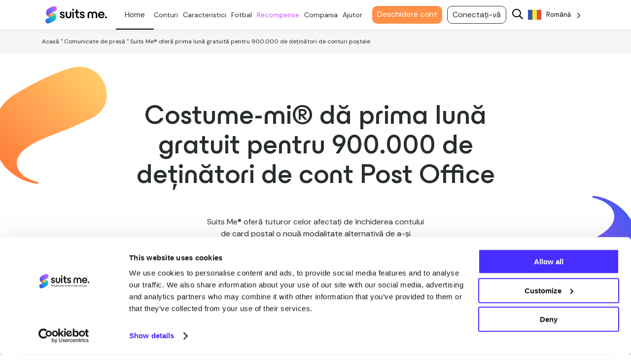

--- FILE ---
content_type: text/html; charset=UTF-8
request_url: https://suitsmecard.com/ro/press-releases/suits-me-gives-first-month-free-for-900-000-post-office-account-holders
body_size: 19248
content:
<!DOCTYPE html>
<html translate="no" lang="ro">
  <head>
    
    <meta charset="UTF-8"/>
    <meta name="viewport" content="width=device-width, initial-scale=1.0, maximum-scale=1.0, user-scalable=no"/>
    <link rel="pingback" href="https://suitsmecard.com/wp/xmlrpc.php"/>
    <link rel="preconnect" href="https://fonts.gstatic.com" crossorigin>
    <link rel="preload" as="style" href="https://fonts.googleapis.com/css2?family=DM+Sans:wght@400;500;700&display=swap">
    <link rel="stylesheet" media="print" onload="this.onload=null;this.removeAttribute('media');" href="https://fonts.googleapis.com/css2?family=DM+Sans:wght@400;500;700&display=swap">
    <noscript>
      <link rel="stylesheet" href="https://fonts.googleapis.com/css2?family=DM+Sans:wght@400;500;700&display=swap">
    </noscript>

    <link rel="preconnect" href="https://www.googletagmanager.com/">
    <link rel="preconnect" href="https://cdn.weglot.com">
    <link rel="preconnect" href="https://services.postcodeanywhere.co.uk">

    <!-- Google Consent Mode -->
    <script data-jetpack-boost="ignore" data-cookieconsent="ignore">
      window.dataLayer = window.dataLayer || [];
      function gtag() {
        dataLayer.push(arguments)
      }
      gtag("consent", "default", {
        ad_storage: "denied",
        analytics_storage: "denied",
        functionality_storage: "denied",
        personalization_storage: "denied",
        security_storage: "granted",
        wait_for_update: 500
      });
      gtag("set", "ads_data_redaction", true);
      gtag("set", "url_passthrough", true);
    </script>
    <!-- End Google Consent Mode-->

    <!-- Google Tag Manager -->
    <script data-jetpack-boost="ignore" data-cookieconsent="ignore">
      window['dataLayer'] = window['dataLayer'] || [];
      (function(w,d,s,l,i){w[l]=w[l]||[];w[l].push({'gtm.start':
        new Date().getTime(),event:'gtm.js'});var f=d.getElementsByTagName(s)[0],
        j=d.createElement(s),dl=l!='dataLayer'?'&l='+l:'';j.async=true;j.src=
        'https://www.googletagmanager.com/gtm.js?id='+i+dl;f.parentNode.insertBefore(j,f);
      })(window,document,'script','dataLayer','GTM-NXHJ4F6');
    </script>
    <!-- End Google Tag Manager -->

    <!-- TrustPilot script -->
    <script type="text/javascript" src="//widget.trustpilot.com/bootstrap/v5/tp.widget.bootstrap.min.js" async></script>
    <!-- End TrustPilot script -->

    
    <meta name='robots' content='index, follow, max-image-preview:large, max-snippet:-1, max-video-preview:-1' />
	<style>img:is([sizes="auto" i], [sizes^="auto," i]) { contain-intrinsic-size: 3000px 1500px }</style>
	    <!-- Start VWO Common Smartcode -->
    <script data-jetpack-boost="ignore" type='text/javascript'>
        var _vwo_clicks = 10;
    </script>
    <!-- End VWO Common Smartcode -->
        <!-- Start VWO Async SmartCode -->
    <link rel="preconnect" href="https://dev.visualwebsiteoptimizer.com" />
    <script data-jetpack-boost="ignore" type='text/javascript' id='vwoCode'>
        /* Fix: wp-rocket (application/ld+json) */
        window._vwo_code || (function () {
            var w=window,
            d=document;
            var account_id=1057317,
            version=2.2,
            settings_tolerance=2000,
            library_tolerance=2500,
            use_existing_jquery=false,
            platform='web',
            hide_element='body',
            hide_element_style='opacity:0 !important;filter:alpha(opacity=0) !important;background:none !important';
            /* DO NOT EDIT BELOW THIS LINE */
            if(f=!1,v=d.querySelector('#vwoCode'),cc={},-1<d.URL.indexOf('__vwo_disable__')||w._vwo_code)return;try{var e=JSON.parse(localStorage.getItem('_vwo_'+account_id+'_config'));cc=e&&'object'==typeof e?e:{}}catch(e){}function r(t){try{return decodeURIComponent(t)}catch(e){return t}}var s=function(){var e={combination:[],combinationChoose:[],split:[],exclude:[],uuid:null,consent:null,optOut:null},t=d.cookie||'';if(!t)return e;for(var n,i,o=/(?:^|;\s*)(?:(_vis_opt_exp_(\d+)_combi=([^;]*))|(_vis_opt_exp_(\d+)_combi_choose=([^;]*))|(_vis_opt_exp_(\d+)_split=([^:;]*))|(_vis_opt_exp_(\d+)_exclude=[^;]*)|(_vis_opt_out=([^;]*))|(_vwo_global_opt_out=[^;]*)|(_vwo_uuid=([^;]*))|(_vwo_consent=([^;]*)))/g;null!==(n=o.exec(t));)try{n[1]?e.combination.push({id:n[2],value:r(n[3])}):n[4]?e.combinationChoose.push({id:n[5],value:r(n[6])}):n[7]?e.split.push({id:n[8],value:r(n[9])}):n[10]?e.exclude.push({id:n[11]}):n[12]?e.optOut=r(n[13]):n[14]?e.optOut=!0:n[15]?e.uuid=r(n[16]):n[17]&&(i=r(n[18]),e.consent=i&&3<=i.length?i.substring(0,3):null)}catch(e){}return e}();function i(){var e=function(){if(w.VWO&&Array.isArray(w.VWO))for(var e=0;e<w.VWO.length;e++){var t=w.VWO[e];if(Array.isArray(t)&&('setVisitorId'===t[0]||'setSessionId'===t[0]))return!0}return!1}(),t='a='+account_id+'&u='+encodeURIComponent(w._vis_opt_url||d.URL)+'&vn='+version+'&ph=1'+('undefined'!=typeof platform?'&p='+platform:'')+'&st='+w.performance.now();e||((n=function(){var e,t=[],n={},i=w.VWO&&w.VWO.appliedCampaigns||{};for(e in i){var o=i[e]&&i[e].v;o&&(t.push(e+'-'+o+'-1'),n[e]=!0)}if(s&&s.combination)for(var r=0;r<s.combination.length;r++){var a=s.combination[r];n[a.id]||t.push(a.id+'-'+a.value)}return t.join('|')}())&&(t+='&c='+n),(n=function(){var e=[],t={};if(s&&s.combinationChoose)for(var n=0;n<s.combinationChoose.length;n++){var i=s.combinationChoose[n];e.push(i.id+'-'+i.value),t[i.id]=!0}if(s&&s.split)for(var o=0;o<s.split.length;o++)t[(i=s.split[o]).id]||e.push(i.id+'-'+i.value);return e.join('|')}())&&(t+='&cc='+n),(n=function(){var e={},t=[];if(w.VWO&&Array.isArray(w.VWO))for(var n=0;n<w.VWO.length;n++){var i=w.VWO[n];if(Array.isArray(i)&&'setVariation'===i[0]&&i[1]&&Array.isArray(i[1]))for(var o=0;o<i[1].length;o++){var r,a=i[1][o];a&&'object'==typeof a&&(r=a.e,a=a.v,r&&a&&(e[r]=a))}}for(r in e)t.push(r+'-'+e[r]);return t.join('|')}())&&(t+='&sv='+n)),s&&s.optOut&&(t+='&o='+s.optOut);var n=function(){var e=[],t={};if(s&&s.exclude)for(var n=0;n<s.exclude.length;n++){var i=s.exclude[n];t[i.id]||(e.push(i.id),t[i.id]=!0)}return e.join('|')}();return n&&(t+='&e='+n),s&&s.uuid&&(t+='&id='+s.uuid),s&&s.consent&&(t+='&consent='+s.consent),w.name&&-1<w.name.indexOf('_vis_preview')&&(t+='&pM=true'),w.VWO&&w.VWO.ed&&(t+='&ed='+w.VWO.ed),t}code={nonce:v&&v.nonce,use_existing_jquery:function(){return'undefined'!=typeof use_existing_jquery?use_existing_jquery:void 0},library_tolerance:function(){return'undefined'!=typeof library_tolerance?library_tolerance:void 0},settings_tolerance:function(){return cc.sT||settings_tolerance},hide_element_style:function(){return'{'+(cc.hES||hide_element_style)+'}'},hide_element:function(){return performance.getEntriesByName('first-contentful-paint')[0]?'':'string'==typeof cc.hE?cc.hE:hide_element},getVersion:function(){return version},finish:function(e){var t;f||(f=!0,(t=d.getElementById('_vis_opt_path_hides'))&&t.parentNode.removeChild(t),e&&((new Image).src='https://dev.visualwebsiteoptimizer.com/ee.gif?a='+account_id+e))},finished:function(){return f},addScript:function(e){var t=d.createElement('script');t.type='text/javascript',e.src?t.src=e.src:t.text=e.text,v&&t.setAttribute('nonce',v.nonce),d.getElementsByTagName('head')[0].appendChild(t)},load:function(e,t){t=t||{};var n=new XMLHttpRequest;n.open('GET',e,!0),n.withCredentials=!t.dSC,n.responseType=t.responseType||'text',n.onload=function(){if(t.onloadCb)return t.onloadCb(n,e);200===n.status?_vwo_code.addScript({text:n.responseText}):_vwo_code.finish('&e=loading_failure:'+e)},n.onerror=function(){if(t.onerrorCb)return t.onerrorCb(e);_vwo_code.finish('&e=loading_failure:'+e)},n.send()},init:function(){var e,t=this.settings_tolerance();w._vwo_settings_timer=setTimeout(function(){_vwo_code.finish()},t),'body'!==this.hide_element()?(n=d.createElement('style'),e=(t=this.hide_element())?t+this.hide_element_style():'',t=d.getElementsByTagName('head')[0],n.setAttribute('id','_vis_opt_path_hides'),v&&n.setAttribute('nonce',v.nonce),n.setAttribute('type','text/css'),n.styleSheet?n.styleSheet.cssText=e:n.appendChild(d.createTextNode(e)),t.appendChild(n)):(n=d.getElementsByTagName('head')[0],(e=d.createElement('div')).style.cssText='z-index: 2147483647 !important;position: fixed !important;left: 0 !important;top: 0 !important;width: 100% !important;height: 100% !important;background: white !important;',e.setAttribute('id','_vis_opt_path_hides'),e.classList.add('_vis_hide_layer'),n.parentNode.insertBefore(e,n.nextSibling));var n='https://dev.visualwebsiteoptimizer.com/j.php?'+i();-1!==w.location.search.indexOf('_vwo_xhr')?this.addScript({src:n}):this.load(n+'&x=true',{l:1})}};w._vwo_code=code;code.init();})();
    </script>
    <!-- End VWO Async SmartCode -->
    
	<!-- This site is optimized with the Yoast SEO Premium plugin v26.4 (Yoast SEO v26.8) - https://yoast.com/product/yoast-seo-premium-wordpress/ -->
	<title>Costume-mi® dă prima lună gratuită pentru deținătorii de cont Post Office</title>
	<meta name="description" content="Cu contractul dintre DWP &amp;amp; Post Office Se încheie, mi se potriveste®, oferă tuturor celor afectați de închiderea contului o modalitate alternativă de a gestiona beneficiile lor" />
	<link rel="canonical" href="https://suitsmecard.com/ro/press-releases/suits-me-gives-first-month-free-for-900-000-post-office-account-holders/" />
	<meta property="og:locale" content="ro" />
	<meta property="og:type" content="article" />
	<meta property="og:title" content="Costume-mi® dă prima lună gratuit pentru 900.000 de deținători de cont Post Office" />
	<meta property="og:description" content="Cu contractul dintre DWP &amp;amp; Post Office Se încheie, mi se potriveste®, oferă tuturor celor afectați de închiderea contului o modalitate alternativă de a gestiona beneficiile lor" />
	<meta property="og:url" content="https://suitsmecard.com/ro/press-releases/suits-me-gives-first-month-free-for-900-000-post-office-account-holders/" />
	<meta property="og:site_name" content="Suits Me®" />
	<meta property="article:publisher" content="https://www.facebook.com/suitsmecard" />
	<meta property="article:modified_time" content="2021-06-23T10:47:57+00:00" />
	<meta property="og:image" content="https://suitsmecard.com/app/uploads/2021/06/goodbye-post-office-card-linkedin_twitter-1.jpg" />
	<meta property="og:image:width" content="1200" />
	<meta property="og:image:height" content="600" />
	<meta property="og:image:type" content="image/jpeg" />
	<meta name="twitter:card" content="summary_large_image" />
	<meta name="twitter:image" content="https://suitsmecard.com/app/uploads/2021/06/goodbye-post-office-card-linkedin_twitter-1.jpg" />
	<meta name="twitter:site" content="@suitsmecard" />
	<meta name="twitter:label1" content="Est. reading time" />
	<meta name="twitter:data1" content="3 minutes" />
	<script type="application/ld+json" class="yoast-schema-graph">{"@context":"https:\/\/schema.org","@graph":[{"@type":"WebPage","@id":"https:\/\/suitsmecard.com\/press-releases\/suits-me-gives-first-month-free-for-900-000-post-office-account-holders","url":"https:\/\/suitsmecard.com\/press-releases\/suits-me-gives-first-month-free-for-900-000-post-office-account-holders","name":"Costume-mi\u00ae d\u0103 prima lun\u0103 gratuit\u0103 pentru de\u021bin\u0103torii de cont Post Office","isPartOf":{"@id":"https:\/\/suitsmecard.com\/#website"},"primaryImageOfPage":{"@id":"https:\/\/suitsmecard.com\/press-releases\/suits-me-gives-first-month-free-for-900-000-post-office-account-holders#primaryimage"},"image":{"@id":"https:\/\/suitsmecard.com\/press-releases\/suits-me-gives-first-month-free-for-900-000-post-office-account-holders#primaryimage"},"thumbnailUrl":"https:\/\/suitsmecard.com\/app\/uploads\/2021\/06\/goodbye-post-office-card-linkedin_twitter-1.jpg","datePublished":"2021-06-23T10:47:55+00:00","dateModified":"2021-06-23T10:47:57+00:00","description":"Cu contractul dintre DWP & Post Office Se \u00eencheie, mi se potriveste\u00ae, ofer\u0103 tuturor celor afecta\u021bi de \u00eenchiderea contului o modalitate alternativ\u0103 de a gestiona beneficiile lor","breadcrumb":{"@id":"https:\/\/suitsmecard.com\/press-releases\/suits-me-gives-first-month-free-for-900-000-post-office-account-holders#breadcrumb"},"inLanguage":"en-US","potentialAction":[{"@type":"ReadAction","target":["https:\/\/suitsmecard.com\/press-releases\/suits-me-gives-first-month-free-for-900-000-post-office-account-holders"]}]},{"@type":"ImageObject","inLanguage":"en-US","@id":"https:\/\/suitsmecard.com\/press-releases\/suits-me-gives-first-month-free-for-900-000-post-office-account-holders#primaryimage","url":"https:\/\/suitsmecard.com\/app\/uploads\/2021\/06\/goodbye-post-office-card-linkedin_twitter-1.jpg","contentUrl":"https:\/\/suitsmecard.com\/app\/uploads\/2021\/06\/goodbye-post-office-card-linkedin_twitter-1.jpg","width":1200,"height":600,"caption":"Red Post box attached to a wooden pole surrounded by green brambles, white text box, blue text"},{"@type":"BreadcrumbList","@id":"https:\/\/suitsmecard.com\/press-releases\/suits-me-gives-first-month-free-for-900-000-post-office-account-holders#breadcrumb","itemListElement":[{"@type":"ListItem","position":1,"name":"Acas\u0103","item":"https:\/\/suitsmecard.com\/"},{"@type":"ListItem","position":2,"name":"Comunicate","item":"https:\/\/suitsmecard.com\/press-releases"},{"@type":"ListItem","position":3,"name":"Costume-mi\u00ae d\u0103 prima lun\u0103 gratuit pentru 900.000 de de\u021bin\u0103tori de cont Post Office"}]},{"@type":"WebSite","@id":"https:\/\/suitsmecard.com\/#website","url":"https:\/\/suitsmecard.com\/","name":"Suits Me\u00ae","description":"Contul personal care \u021bi se potrive\u0219te","publisher":{"@id":"https:\/\/suitsmecard.com\/#organization"},"potentialAction":[{"@type":"SearchAction","target":{"@type":"EntryPoint","urlTemplate":"https:\/\/suitsmecard.com\/?s={search_term_string}"},"query-input":{"@type":"PropertyValueSpecification","valueRequired":true,"valueName":"search_term_string"}}],"inLanguage":"en-US"},{"@type":"Organization","@id":"https:\/\/suitsmecard.com\/#organization","name":"Mi se potrive\u0219te","url":"https:\/\/suitsmecard.com\/","logo":{"@type":"ImageObject","inLanguage":"en-US","@id":"https:\/\/suitsmecard.com\/#\/schema\/logo\/image\/","url":"https:\/\/suitsmecard.com\/app\/uploads\/2023\/01\/suits-me-logo.png","contentUrl":"https:\/\/suitsmecard.com\/app\/uploads\/2023\/01\/suits-me-logo.png","width":160,"height":50,"caption":"Suits Me"},"image":{"@id":"https:\/\/suitsmecard.com\/#\/schema\/logo\/image\/"},"sameAs":["https:\/\/www.facebook.com\/suitsmecard","https:\/\/x.com\/suitsmecard","https:\/\/www.instagram.com\/suitsmecard\/","https:\/\/www.youtube.com\/@suitsme9912","https:\/\/www.linkedin.com\/company\/suits-me-card\/mycompany\/"]}]}</script>
	<!-- / Yoast SEO Premium plugin. -->


		<style>
			.lazyload,
			.lazyloading {
				max-width: 100%;
			}
		</style>
		<link rel='stylesheet' id='wp-block-library-css' href='https://suitsmecard.com/wp/wp-includes/css/dist/block-library/style.min.css?ver=6.7.2' type='text/css' media='all' />
<style id='suitsme-comparison-table-style-inline-css' type='text/css'>
.wp-block-suitsme-comparison-table{margin-bottom:20px;margin-top:20px}.wp-block-suitsme-comparison-table .product-comparison-table__default table{background-color:#fff;background-image:url(/app/mu-plugins/suitsme-blocks/build/comparison-table/../images/swoosh-orange.d69920cb.webp);background-position:50%;background-repeat:no-repeat;background-size:contain}.wp-block-suitsme-comparison-table .product-comparison-table__default table th{color:#000}.wp-block-suitsme-comparison-table .product-comparison-table__default table td:not(:empty){border:1px solid #d9d9d9}.wp-block-suitsme-comparison-table .product-comparison-table__default table td:nth-child(2){background:hsla(0,0%,85%,.2)}.wp-block-suitsme-comparison-table .product-comparison-table__default table td:nth-child(3){background:hsla(0,0%,85%,.4)}.wp-block-suitsme-comparison-table .product-comparison-table table{border-collapse:collapse;margin-bottom:20px;width:100%}.wp-block-suitsme-comparison-table .product-comparison-table table td,.wp-block-suitsme-comparison-table .product-comparison-table table th{border:1px solid #ccc;padding:10px;text-align:center;vertical-align:middle}.wp-block-suitsme-comparison-table .product-comparison-table table td img,.wp-block-suitsme-comparison-table .product-comparison-table table th img{height:auto!important}.wp-block-suitsme-comparison-table .product-comparison-table table th{background-color:hsla(0,0%,94%,.667);font-weight:700}.wp-block-suitsme-comparison-table .product-comparison-table table th:has(span:empty){background-color:transparent;border:none}

</style>
<style id='create-block-my-first-block-style-inline-css' type='text/css'>
.wp-block-create-block-my-first-block{background-color:#21759b;color:#fff;padding:2px}

</style>
<style id='safe-svg-svg-icon-style-inline-css' type='text/css'>
.safe-svg-cover{text-align:center}.safe-svg-cover .safe-svg-inside{display:inline-block;max-width:100%}.safe-svg-cover svg{fill:currentColor;height:100%;max-height:100%;max-width:100%;width:100%}

</style>
<style id='global-styles-inline-css' type='text/css'>
:root{--wp--preset--aspect-ratio--square: 1;--wp--preset--aspect-ratio--4-3: 4/3;--wp--preset--aspect-ratio--3-4: 3/4;--wp--preset--aspect-ratio--3-2: 3/2;--wp--preset--aspect-ratio--2-3: 2/3;--wp--preset--aspect-ratio--16-9: 16/9;--wp--preset--aspect-ratio--9-16: 9/16;--wp--preset--color--black: #000000;--wp--preset--color--cyan-bluish-gray: #abb8c3;--wp--preset--color--white: #ffffff;--wp--preset--color--pale-pink: #f78da7;--wp--preset--color--vivid-red: #cf2e2e;--wp--preset--color--luminous-vivid-orange: #ff6900;--wp--preset--color--luminous-vivid-amber: #fcb900;--wp--preset--color--light-green-cyan: #7bdcb5;--wp--preset--color--vivid-green-cyan: #00d084;--wp--preset--color--pale-cyan-blue: #8ed1fc;--wp--preset--color--vivid-cyan-blue: #0693e3;--wp--preset--color--vivid-purple: #9b51e0;--wp--preset--gradient--vivid-cyan-blue-to-vivid-purple: linear-gradient(135deg,rgba(6,147,227,1) 0%,rgb(155,81,224) 100%);--wp--preset--gradient--light-green-cyan-to-vivid-green-cyan: linear-gradient(135deg,rgb(122,220,180) 0%,rgb(0,208,130) 100%);--wp--preset--gradient--luminous-vivid-amber-to-luminous-vivid-orange: linear-gradient(135deg,rgba(252,185,0,1) 0%,rgba(255,105,0,1) 100%);--wp--preset--gradient--luminous-vivid-orange-to-vivid-red: linear-gradient(135deg,rgba(255,105,0,1) 0%,rgb(207,46,46) 100%);--wp--preset--gradient--very-light-gray-to-cyan-bluish-gray: linear-gradient(135deg,rgb(238,238,238) 0%,rgb(169,184,195) 100%);--wp--preset--gradient--cool-to-warm-spectrum: linear-gradient(135deg,rgb(74,234,220) 0%,rgb(151,120,209) 20%,rgb(207,42,186) 40%,rgb(238,44,130) 60%,rgb(251,105,98) 80%,rgb(254,248,76) 100%);--wp--preset--gradient--blush-light-purple: linear-gradient(135deg,rgb(255,206,236) 0%,rgb(152,150,240) 100%);--wp--preset--gradient--blush-bordeaux: linear-gradient(135deg,rgb(254,205,165) 0%,rgb(254,45,45) 50%,rgb(107,0,62) 100%);--wp--preset--gradient--luminous-dusk: linear-gradient(135deg,rgb(255,203,112) 0%,rgb(199,81,192) 50%,rgb(65,88,208) 100%);--wp--preset--gradient--pale-ocean: linear-gradient(135deg,rgb(255,245,203) 0%,rgb(182,227,212) 50%,rgb(51,167,181) 100%);--wp--preset--gradient--electric-grass: linear-gradient(135deg,rgb(202,248,128) 0%,rgb(113,206,126) 100%);--wp--preset--gradient--midnight: linear-gradient(135deg,rgb(2,3,129) 0%,rgb(40,116,252) 100%);--wp--preset--font-size--small: 13px;--wp--preset--font-size--medium: 20px;--wp--preset--font-size--large: 36px;--wp--preset--font-size--x-large: 42px;--wp--preset--spacing--20: 0.44rem;--wp--preset--spacing--30: 0.67rem;--wp--preset--spacing--40: 1rem;--wp--preset--spacing--50: 1.5rem;--wp--preset--spacing--60: 2.25rem;--wp--preset--spacing--70: 3.38rem;--wp--preset--spacing--80: 5.06rem;--wp--preset--shadow--natural: 6px 6px 9px rgba(0, 0, 0, 0.2);--wp--preset--shadow--deep: 12px 12px 50px rgba(0, 0, 0, 0.4);--wp--preset--shadow--sharp: 6px 6px 0px rgba(0, 0, 0, 0.2);--wp--preset--shadow--outlined: 6px 6px 0px -3px rgba(255, 255, 255, 1), 6px 6px rgba(0, 0, 0, 1);--wp--preset--shadow--crisp: 6px 6px 0px rgba(0, 0, 0, 1);}:where(.is-layout-flex){gap: 0.5em;}:where(.is-layout-grid){gap: 0.5em;}body .is-layout-flex{display: flex;}.is-layout-flex{flex-wrap: wrap;align-items: center;}.is-layout-flex > :is(*, div){margin: 0;}body .is-layout-grid{display: grid;}.is-layout-grid > :is(*, div){margin: 0;}:where(.wp-block-columns.is-layout-flex){gap: 2em;}:where(.wp-block-columns.is-layout-grid){gap: 2em;}:where(.wp-block-post-template.is-layout-flex){gap: 1.25em;}:where(.wp-block-post-template.is-layout-grid){gap: 1.25em;}.has-black-color{color: var(--wp--preset--color--black) !important;}.has-cyan-bluish-gray-color{color: var(--wp--preset--color--cyan-bluish-gray) !important;}.has-white-color{color: var(--wp--preset--color--white) !important;}.has-pale-pink-color{color: var(--wp--preset--color--pale-pink) !important;}.has-vivid-red-color{color: var(--wp--preset--color--vivid-red) !important;}.has-luminous-vivid-orange-color{color: var(--wp--preset--color--luminous-vivid-orange) !important;}.has-luminous-vivid-amber-color{color: var(--wp--preset--color--luminous-vivid-amber) !important;}.has-light-green-cyan-color{color: var(--wp--preset--color--light-green-cyan) !important;}.has-vivid-green-cyan-color{color: var(--wp--preset--color--vivid-green-cyan) !important;}.has-pale-cyan-blue-color{color: var(--wp--preset--color--pale-cyan-blue) !important;}.has-vivid-cyan-blue-color{color: var(--wp--preset--color--vivid-cyan-blue) !important;}.has-vivid-purple-color{color: var(--wp--preset--color--vivid-purple) !important;}.has-black-background-color{background-color: var(--wp--preset--color--black) !important;}.has-cyan-bluish-gray-background-color{background-color: var(--wp--preset--color--cyan-bluish-gray) !important;}.has-white-background-color{background-color: var(--wp--preset--color--white) !important;}.has-pale-pink-background-color{background-color: var(--wp--preset--color--pale-pink) !important;}.has-vivid-red-background-color{background-color: var(--wp--preset--color--vivid-red) !important;}.has-luminous-vivid-orange-background-color{background-color: var(--wp--preset--color--luminous-vivid-orange) !important;}.has-luminous-vivid-amber-background-color{background-color: var(--wp--preset--color--luminous-vivid-amber) !important;}.has-light-green-cyan-background-color{background-color: var(--wp--preset--color--light-green-cyan) !important;}.has-vivid-green-cyan-background-color{background-color: var(--wp--preset--color--vivid-green-cyan) !important;}.has-pale-cyan-blue-background-color{background-color: var(--wp--preset--color--pale-cyan-blue) !important;}.has-vivid-cyan-blue-background-color{background-color: var(--wp--preset--color--vivid-cyan-blue) !important;}.has-vivid-purple-background-color{background-color: var(--wp--preset--color--vivid-purple) !important;}.has-black-border-color{border-color: var(--wp--preset--color--black) !important;}.has-cyan-bluish-gray-border-color{border-color: var(--wp--preset--color--cyan-bluish-gray) !important;}.has-white-border-color{border-color: var(--wp--preset--color--white) !important;}.has-pale-pink-border-color{border-color: var(--wp--preset--color--pale-pink) !important;}.has-vivid-red-border-color{border-color: var(--wp--preset--color--vivid-red) !important;}.has-luminous-vivid-orange-border-color{border-color: var(--wp--preset--color--luminous-vivid-orange) !important;}.has-luminous-vivid-amber-border-color{border-color: var(--wp--preset--color--luminous-vivid-amber) !important;}.has-light-green-cyan-border-color{border-color: var(--wp--preset--color--light-green-cyan) !important;}.has-vivid-green-cyan-border-color{border-color: var(--wp--preset--color--vivid-green-cyan) !important;}.has-pale-cyan-blue-border-color{border-color: var(--wp--preset--color--pale-cyan-blue) !important;}.has-vivid-cyan-blue-border-color{border-color: var(--wp--preset--color--vivid-cyan-blue) !important;}.has-vivid-purple-border-color{border-color: var(--wp--preset--color--vivid-purple) !important;}.has-vivid-cyan-blue-to-vivid-purple-gradient-background{background: var(--wp--preset--gradient--vivid-cyan-blue-to-vivid-purple) !important;}.has-light-green-cyan-to-vivid-green-cyan-gradient-background{background: var(--wp--preset--gradient--light-green-cyan-to-vivid-green-cyan) !important;}.has-luminous-vivid-amber-to-luminous-vivid-orange-gradient-background{background: var(--wp--preset--gradient--luminous-vivid-amber-to-luminous-vivid-orange) !important;}.has-luminous-vivid-orange-to-vivid-red-gradient-background{background: var(--wp--preset--gradient--luminous-vivid-orange-to-vivid-red) !important;}.has-very-light-gray-to-cyan-bluish-gray-gradient-background{background: var(--wp--preset--gradient--very-light-gray-to-cyan-bluish-gray) !important;}.has-cool-to-warm-spectrum-gradient-background{background: var(--wp--preset--gradient--cool-to-warm-spectrum) !important;}.has-blush-light-purple-gradient-background{background: var(--wp--preset--gradient--blush-light-purple) !important;}.has-blush-bordeaux-gradient-background{background: var(--wp--preset--gradient--blush-bordeaux) !important;}.has-luminous-dusk-gradient-background{background: var(--wp--preset--gradient--luminous-dusk) !important;}.has-pale-ocean-gradient-background{background: var(--wp--preset--gradient--pale-ocean) !important;}.has-electric-grass-gradient-background{background: var(--wp--preset--gradient--electric-grass) !important;}.has-midnight-gradient-background{background: var(--wp--preset--gradient--midnight) !important;}.has-small-font-size{font-size: var(--wp--preset--font-size--small) !important;}.has-medium-font-size{font-size: var(--wp--preset--font-size--medium) !important;}.has-large-font-size{font-size: var(--wp--preset--font-size--large) !important;}.has-x-large-font-size{font-size: var(--wp--preset--font-size--x-large) !important;}
:where(.wp-block-post-template.is-layout-flex){gap: 1.25em;}:where(.wp-block-post-template.is-layout-grid){gap: 1.25em;}
:where(.wp-block-columns.is-layout-flex){gap: 2em;}:where(.wp-block-columns.is-layout-grid){gap: 2em;}
:root :where(.wp-block-pullquote){font-size: 1.5em;line-height: 1.6;}
</style>
<link rel='stylesheet' id='weglot-css-css' href='https://suitsmecard.com/app/plugins/weglot/dist/css/front-css.css?ver=5.2' type='text/css' media='all' />
<style id="weglot-custom-style">@media only screen and (max-width: 1000px) {
    .wglanguage-name {
        max-width:20px;
        max-height: 35px;
        overflow: hidden;
      	padding-right: 30px;
    }
  .wgcurrent {
    max-width: 50px;
  }
    .wgcurrent:after {
    top: 30px!important;
    transform: rotate(0deg)!important;
   }
}

	.wglanguage-name {
    	padding-right: 30px !important;
        color:black;
    }
  
.wgcurrent {
  border: 0;
}


@media only screen and (max-width: 570px) {
  .wgcurrent::after {
    display: none;
  }
  .wgcurrent {
    max-width: 50px;
  }</style><link rel='stylesheet' id='new-flag-css-css' href='https://suitsmecard.com/app/plugins/weglot/dist/css/new-flags.css?ver=5.2' type='text/css' media='all' />
<link rel='stylesheet' id='main-styles-css' href='https://suitsmecard.com/app/themes/suits-me/dist/css/main.min.css?ver=831bac5495be1c88fdfd5e6070d86a04' type='text/css' media='all' />
<link rel='stylesheet' id='wdl-form-styles-css' href='https://suitsmecard.com/app/themes/suits-me/wdl-form/dist/css/style.min.css?ver=9da460aab478d60ac38e5e981a0139b4' type='text/css' media='all' />
<link rel='stylesheet' id='block-breadcrumbs-styles-css' href='https://suitsmecard.com/app/themes/suits-me/dist/css/blocks/breadcrumbs.min.css?ver=8e02ae93ea4f8194c23158557ddc60ce' type='text/css' media='all' />
<link rel='stylesheet' id='block-easy-steps-styles-css' href='https://suitsmecard.com/app/themes/suits-me/dist/css/blocks/easy-steps.min.css?ver=679691b12d02b19e33f3a786d27c32aa' type='text/css' media='all' />
<link rel='stylesheet' id='block-latest-blogs-styles-css' href='https://suitsmecard.com/app/themes/suits-me/dist/css/blocks/latest-blogs.min.css?ver=5af75a15901729a19e576b1ce6c746b0' type='text/css' media='all' />
<link rel='stylesheet' id='dashicons-css' href='https://suitsmecard.com/wp/wp-includes/css/dashicons.min.css?ver=6.7.2' type='text/css' media='all' />
<script src="https://suitsmecard.com/app/plugins/weglot/dist/front-js.js?ver=5.2" defer type="text/javascript"></script>
<link rel="alternate" title="oEmbed (JSON)" type="application/json+oembed" href="https://suitsmecard.com/wp-json/oembed/1.0/embed?url=https%3A%2F%2Fsuitsmecard.com%2Fpress-releases%2Fsuits-me-gives-first-month-free-for-900-000-post-office-account-holders" />
<link rel="alternate" title="oEmbed (XML)" type="text/xml+oembed" href="https://suitsmecard.com/wp-json/oembed/1.0/embed?url=https%3A%2F%2Fsuitsmecard.com%2Fpress-releases%2Fsuits-me-gives-first-month-free-for-900-000-post-office-account-holders&#038;format=xml" />
<style id="essential-blocks-global-styles">
            :root {
                --eb-global-primary-color: #101828;
--eb-global-secondary-color: #475467;
--eb-global-tertiary-color: #98A2B3;
--eb-global-text-color: #475467;
--eb-global-heading-color: #1D2939;
--eb-global-link-color: #444CE7;
--eb-global-background-color: #F9FAFB;
--eb-global-button-text-color: #FFFFFF;
--eb-global-button-background-color: #101828;
--eb-gradient-primary-color: linear-gradient(90deg, hsla(259, 84%, 78%, 1) 0%, hsla(206, 67%, 75%, 1) 100%);
--eb-gradient-secondary-color: linear-gradient(90deg, hsla(18, 76%, 85%, 1) 0%, hsla(203, 69%, 84%, 1) 100%);
--eb-gradient-tertiary-color: linear-gradient(90deg, hsla(248, 21%, 15%, 1) 0%, hsla(250, 14%, 61%, 1) 100%);
--eb-gradient-background-color: linear-gradient(90deg, rgb(250, 250, 250) 0%, rgb(233, 233, 233) 49%, rgb(244, 243, 243) 100%);

                --eb-tablet-breakpoint: 1024px;
--eb-mobile-breakpoint: 767px;

            }
            
            
        </style>
<meta name="google" content="notranslate"/>
<link rel="alternate" href="https://suitsmecard.com/press-releases/suits-me-gives-first-month-free-for-900-000-post-office-account-holders" hreflang="en"/>
<link rel="alternate" href="https://suitsmecard.com/pl/press-releases/suits-me-gives-first-month-free-for-900-000-post-office-account-holders" hreflang="pl"/>
<link rel="alternate" href="https://suitsmecard.com/ro/press-releases/suits-me-gives-first-month-free-for-900-000-post-office-account-holders" hreflang="ro"/>
<link rel="alternate" href="https://suitsmecard.com/bg/press-releases/suits-me-gives-first-month-free-for-900-000-post-office-account-holders" hreflang="bg"/>
<link rel="alternate" href="https://suitsmecard.com/es/press-releases/suits-me-gives-first-month-free-for-900-000-post-office-account-holders" hreflang="es"/>
<link rel="alternate" href="https://suitsmecard.com/uk/press-releases/suits-me-gives-first-month-free-for-900-000-post-office-account-holders" hreflang="uk"/>
<link rel="alternate" href="https://suitsmecard.com/th/press-releases/suits-me-gives-first-month-free-for-900-000-post-office-account-holders" hreflang="th"/>
<link rel="alternate" href="https://suitsmecard.com/ru/press-releases/suits-me-gives-first-month-free-for-900-000-post-office-account-holders" hreflang="ru"/>
<link rel="alternate" href="https://suitsmecard.com/lt/press-releases/suits-me-gives-first-month-free-for-900-000-post-office-account-holders" hreflang="lt"/>
<link rel="alternate" href="https://suitsmecard.com/nl/press-releases/suits-me-gives-first-month-free-for-900-000-post-office-account-holders" hreflang="nl"/>
<link rel="alternate" href="https://suitsmecard.com/fa/press-releases/suits-me-gives-first-month-free-for-900-000-post-office-account-holders" hreflang="fa"/>
<link rel="alternate" href="https://suitsmecard.com/sq/press-releases/suits-me-gives-first-month-free-for-900-000-post-office-account-holders" hreflang="sq"/>
<link rel="alternate" href="https://suitsmecard.com/ar/press-releases/suits-me-gives-first-month-free-for-900-000-post-office-account-holders" hreflang="ar"/>
<link rel="alternate" href="https://suitsmecard.com/lv/press-releases/suits-me-gives-first-month-free-for-900-000-post-office-account-holders" hreflang="lv"/>
<link rel="alternate" href="https://suitsmecard.com/hu/press-releases/suits-me-gives-first-month-free-for-900-000-post-office-account-holders" hreflang="hu"/>
<script type="application/json" id="weglot-data">{"website":"https:\/\/suitsmecard.com\/","uid":"9e34140ce4","project_slug":"suits-me","language_from":"en","language_from_custom_flag":null,"language_from_custom_name":null,"excluded_paths":[{"type":"CONTAIN","value":"\/blog\/sweatcoin-the-digital-currency-which-pays-you-for-getting-fit","language_button_displayed":false,"exclusion_behavior":"REDIRECT","excluded_languages":[],"regex":"\/blog\/sweatcoin\\-the\\-digital\\-currency\\-which\\-pays\\-you\\-for\\-getting\\-fit"},{"type":"CONTAIN","value":"\/blog\/can-i-transfer-money-from-a-credit-card-to-a-debit-card","language_button_displayed":false,"exclusion_behavior":"REDIRECT","excluded_languages":[],"regex":"\/blog\/can\\-i\\-transfer\\-money\\-from\\-a\\-credit\\-card\\-to\\-a\\-debit\\-card"},{"type":"CONTAIN","value":"\/blog\/category\/suits-me-simplified-banking-101\/page\/9","language_button_displayed":false,"exclusion_behavior":"REDIRECT","excluded_languages":[],"regex":"\/blog\/category\/suits\\-me\\-simplified\\-banking\\-101\/page\/9"},{"type":"CONTAIN","value":"\/sitemap","language_button_displayed":false,"exclusion_behavior":"REDIRECT","excluded_languages":[],"regex":"\/sitemap"},{"type":"CONTAIN","value":"\/wp\/wp-admin\/admin-ajax.php","language_button_displayed":false,"exclusion_behavior":"REDIRECT","excluded_languages":[],"regex":"\/wp\/wp\\-admin\/admin\\-ajax\\.php"},{"type":"CONTAIN","value":"\/blog\/the-history-of-the-debit-card","language_button_displayed":false,"exclusion_behavior":"REDIRECT","excluded_languages":[],"regex":"\/blog\/the\\-history\\-of\\-the\\-debit\\-card"},{"type":"CONTAIN","value":"\/blog\/10-fascinating-fathers-day-facts","language_button_displayed":false,"exclusion_behavior":"REDIRECT","excluded_languages":[],"regex":"\/blog\/10\\-fascinating\\-fathers\\-day\\-facts"},{"type":"CONTAIN","value":"\/blog\/getting-to-grips-with-blockchain-a-guide-for-beginners","language_button_displayed":false,"exclusion_behavior":"REDIRECT","excluded_languages":[],"regex":"\/blog\/getting\\-to\\-grips\\-with\\-blockchain\\-a\\-guide\\-for\\-beginners"},{"type":"CONTAIN","value":"\/blog\/what-is-a-uk-sort-code-and-what-are-they-used-for","language_button_displayed":false,"exclusion_behavior":"REDIRECT","excluded_languages":[],"regex":"\/blog\/what\\-is\\-a\\-uk\\-sort\\-code\\-and\\-what\\-are\\-they\\-used\\-for"},{"type":"CONTAIN","value":"\/blog\/what-is-a-bank-account-number-and-what-are-they-used-for","language_button_displayed":false,"exclusion_behavior":"REDIRECT","excluded_languages":[],"regex":"\/blog\/what\\-is\\-a\\-bank\\-account\\-number\\-and\\-what\\-are\\-they\\-used\\-for"},{"type":"CONTAIN","value":"\/blog\/what-are-the-pros-and-cons-of-online-banking","language_button_displayed":false,"exclusion_behavior":"REDIRECT","excluded_languages":[],"regex":"\/blog\/what\\-are\\-the\\-pros\\-and\\-cons\\-of\\-online\\-banking"},{"type":"CONTAIN","value":"\/blog\/international-pride-month","language_button_displayed":false,"exclusion_behavior":"REDIRECT","excluded_languages":[],"regex":"\/blog\/international\\-pride\\-month"},{"type":"CONTAIN","value":"\/blog\/category\/suits-me-simplified-banking-101\/page\/12","language_button_displayed":false,"exclusion_behavior":"REDIRECT","excluded_languages":[],"regex":"\/blog\/category\/suits\\-me\\-simplified\\-banking\\-101\/page\/12"},{"type":"CONTAIN","value":"\/blog\/sort-codes-and-account-numbers-explained","language_button_displayed":false,"exclusion_behavior":"REDIRECT","excluded_languages":[],"regex":"\/blog\/sort\\-codes\\-and\\-account\\-numbers\\-explained"},{"type":"CONTAIN","value":"\/blog","language_button_displayed":false,"exclusion_behavior":"REDIRECT","excluded_languages":[],"regex":"\/blog"},{"type":"CONTAIN","value":"\/corporate-blog","language_button_displayed":false,"exclusion_behavior":"REDIRECT","excluded_languages":[],"regex":"\/corporate\\-blog"},{"type":"CONTAIN","value":"\/corporate","language_button_displayed":false,"exclusion_behavior":"REDIRECT","excluded_languages":[],"regex":"\/corporate"},{"type":"START_WITH","value":"\/corporate","language_button_displayed":false,"exclusion_behavior":"REDIRECT","excluded_languages":[],"regex":"^\/corporate"},{"type":"CONTAIN","value":"\/uk-tourists","language_button_displayed":false,"exclusion_behavior":"NOT_FOUND","excluded_languages":[],"regex":"\/uk\\-tourists"},{"type":"IS_EXACTLY","value":"\/business-solution","language_button_displayed":false,"exclusion_behavior":"NOT_FOUND","excluded_languages":[],"regex":"^\/business\\-solution$"},{"type":"IS_EXACTLY","value":"\/promotion","language_button_displayed":false,"exclusion_behavior":"NOT_FOUND","excluded_languages":[],"regex":"^\/promotion$"},{"type":"IS_EXACTLY","value":"\/company-corporate\/testimonials","language_button_displayed":false,"exclusion_behavior":"REDIRECT","excluded_languages":[],"regex":"^\/company\\-corporate\/testimonials$"},{"type":"CONTAIN","value":"\/company-corporate\/testimonials","language_button_displayed":false,"exclusion_behavior":"NOT_FOUND","excluded_languages":[],"regex":"\/company\\-corporate\/testimonials"},{"type":"START_WITH","value":"\/sectors\/payment-solution-iva-debt-management-industry","language_button_displayed":false,"exclusion_behavior":"NOT_FOUND","excluded_languages":[],"regex":"^\/sectors\/payment\\-solution\\-iva\\-debt\\-management\\-industry"},{"type":"CONTAIN","value":"\/banking-for-everyone","language_button_displayed":false,"exclusion_behavior":"NOT_FOUND","excluded_languages":[],"regex":"\/banking\\-for\\-everyone"},{"type":"CONTAIN","value":"banking-from-anywhere","language_button_displayed":false,"exclusion_behavior":"NOT_FOUND","excluded_languages":[],"regex":"banking\\-from\\-anywhere"},{"type":"CONTAIN","value":"\/bristol-airport","language_button_displayed":false,"exclusion_behavior":"NOT_FOUND","excluded_languages":[],"regex":"\/bristol\\-airport"},{"type":"CONTAIN","value":"\/company-corporate","language_button_displayed":false,"exclusion_behavior":"NOT_FOUND","excluded_languages":[],"regex":"\/company\\-corporate"},{"type":"IS_EXACTLY","value":"\/contis-privacy-policy","language_button_displayed":false,"exclusion_behavior":"NOT_FOUND","excluded_languages":[],"regex":"^\/contis\\-privacy\\-policy$"},{"type":"IS_EXACTLY","value":"\/fresh-start-fest","language_button_displayed":false,"exclusion_behavior":"NOT_FOUND","excluded_languages":[],"regex":"^\/fresh\\-start\\-fest$"},{"type":"CONTAIN","value":"\/homepage-test-v1-sdm","language_button_displayed":false,"exclusion_behavior":"NOT_FOUND","excluded_languages":[],"regex":"\/homepage\\-test\\-v1\\-sdm"},{"type":"CONTAIN","value":"\/homepage-test-v2-sdm","language_button_displayed":false,"exclusion_behavior":"NOT_FOUND","excluded_languages":[],"regex":"\/homepage\\-test\\-v2\\-sdm"},{"type":"CONTAIN","value":"\/homepage-test-v4","language_button_displayed":false,"exclusion_behavior":"NOT_FOUND","excluded_languages":[],"regex":"\/homepage\\-test\\-v4"},{"type":"CONTAIN","value":"\/homepage-test-v5","language_button_displayed":false,"exclusion_behavior":"NOT_FOUND","excluded_languages":[],"regex":"\/homepage\\-test\\-v5"},{"type":"CONTAIN","value":"\/sectors\/payment-solution-charities-industry","language_button_displayed":false,"exclusion_behavior":"REDIRECT","excluded_languages":[],"regex":"\/sectors\/payment\\-solution\\-charities\\-industry"},{"type":"CONTAIN","value":"\/sectors\/payment-solution-healthcare-industry","language_button_displayed":false,"exclusion_behavior":"NOT_FOUND","excluded_languages":[],"regex":"\/sectors\/payment\\-solution\\-healthcare\\-industry"},{"type":"CONTAIN","value":"\/sectors","language_button_displayed":false,"exclusion_behavior":"NOT_FOUND","excluded_languages":[],"regex":"\/sectors"},{"type":"CONTAIN","value":"\/sectors\/payment-solution-international-students-industry","language_button_displayed":false,"exclusion_behavior":"NOT_FOUND","excluded_languages":[],"regex":"\/sectors\/payment\\-solution\\-international\\-students\\-industry"},{"type":"CONTAIN","value":"\/sectors\/payment-solution-construction-industry","language_button_displayed":false,"exclusion_behavior":"NOT_FOUND","excluded_languages":[],"regex":"\/sectors\/payment\\-solution\\-construction\\-industry"},{"type":"IS_EXACTLY","value":"\/blog\/top-5-reasons-why-you-should-have-a-bank-account","language_button_displayed":false,"exclusion_behavior":"NOT_FOUND","excluded_languages":[],"regex":"^\/blog\/top\\-5\\-reasons\\-why\\-you\\-should\\-have\\-a\\-bank\\-account$"},{"type":"IS_EXACTLY","value":"\/blog\/what-are-my-options-if-i-cant-open-a-bank-account","language_button_displayed":false,"exclusion_behavior":"NOT_FOUND","excluded_languages":[],"regex":"^\/blog\/what\\-are\\-my\\-options\\-if\\-i\\-cant\\-open\\-a\\-bank\\-account$"},{"type":"IS_EXACTLY","value":"\/blog\/10-facts-about-online-banking","language_button_displayed":false,"exclusion_behavior":"NOT_FOUND","excluded_languages":[],"regex":"^\/blog\/10\\-facts\\-about\\-online\\-banking$"},{"type":"IS_EXACTLY","value":"\/blog\/how-to-check-your-credit-score-a-beginners-guide","language_button_displayed":false,"exclusion_behavior":"NOT_FOUND","excluded_languages":[],"regex":"^\/blog\/how\\-to\\-check\\-your\\-credit\\-score\\-a\\-beginners\\-guide$"},{"type":"IS_EXACTLY","value":"\/blog\/standing-orders-explained-answering-common-questions","language_button_displayed":false,"exclusion_behavior":"NOT_FOUND","excluded_languages":[],"regex":"^\/blog\/standing\\-orders\\-explained\\-answering\\-common\\-questions$"},{"type":"CONTAIN","value":"\/business-solution","language_button_displayed":false,"exclusion_behavior":"NOT_FOUND","excluded_languages":[],"regex":"\/business\\-solution"},{"type":"IS_EXACTLY","value":"\/how-to-amend-a-standing-order","language_button_displayed":false,"exclusion_behavior":"REDIRECT","excluded_languages":[],"regex":"^\/how\\-to\\-amend\\-a\\-standing\\-order$"},{"type":"IS_EXACTLY","value":"\/banking-for-everyone","language_button_displayed":false,"exclusion_behavior":"NOT_FOUND","excluded_languages":[],"regex":"^\/banking\\-for\\-everyone$"},{"type":"IS_EXACTLY","value":"\/apply\/kyc-error","language_button_displayed":false,"exclusion_behavior":"NOT_FOUND","excluded_languages":[],"regex":"^\/apply\/kyc\\-error$"},{"type":"IS_EXACTLY","value":"\/blog\/5-interesting-facts-about-debit-cards-that-you-need-to-know","language_button_displayed":false,"exclusion_behavior":"NOT_FOUND","excluded_languages":[],"regex":"^\/blog\/5\\-interesting\\-facts\\-about\\-debit\\-cards\\-that\\-you\\-need\\-to\\-know$"},{"type":"IS_EXACTLY","value":"\/primary-account","language_button_displayed":false,"exclusion_behavior":"NOT_FOUND","excluded_languages":[],"regex":"^\/primary\\-account$"},{"type":"IS_EXACTLY","value":"\/new-to-the-uk-current-accounts","language_button_displayed":false,"exclusion_behavior":"NOT_FOUND","excluded_languages":[],"regex":"^\/new\\-to\\-the\\-uk\\-current\\-accounts$"},{"type":"IS_EXACTLY","value":"\/blog\/financial-inclusion-what-is-it","language_button_displayed":false,"exclusion_behavior":"NOT_FOUND","excluded_languages":[],"regex":"^\/blog\/financial\\-inclusion\\-what\\-is\\-it$"},{"type":"IS_EXACTLY","value":"\/online-account\/pricing-and-limits-explained-copy","language_button_displayed":false,"exclusion_behavior":"NOT_FOUND","excluded_languages":[],"regex":"^\/online\\-account\/pricing\\-and\\-limits\\-explained\\-copy$"},{"type":"IS_EXACTLY","value":"\/pockit-alternative-2","language_button_displayed":false,"exclusion_behavior":"REDIRECT","excluded_languages":[],"regex":"^\/pockit\\-alternative\\-2$"},{"type":"IS_EXACTLY","value":"\/become-an-influencer-copy","language_button_displayed":false,"exclusion_behavior":"REDIRECT","excluded_languages":[],"regex":"^\/become\\-an\\-influencer\\-copy$"},{"type":"IS_EXACTLY","value":"\/apply\/asylum-seeker-account","language_button_displayed":false,"exclusion_behavior":"REDIRECT","excluded_languages":[],"regex":"^\/apply\/asylum\\-seeker\\-account$"},{"type":"CONTAIN","value":"*wg-choose-original*","language_button_displayed":false,"exclusion_behavior":"REDIRECT","excluded_languages":[],"regex":"\\*wg\\-choose\\-original\\*"},{"type":"CONTAIN","value":"*wglang*","language_button_displayed":false,"exclusion_behavior":"REDIRECT","excluded_languages":[],"regex":"\\*wglang\\*"},{"type":"CONTAIN","value":"*wg-*","language_button_displayed":false,"exclusion_behavior":"REDIRECT","excluded_languages":[],"regex":"\\*wg\\-\\*"},{"type":"IS_EXACTLY","value":"\/press-releases\/fintech-suits-me-has-experienced-year-of-record-growth-despite-covid-19","language_button_displayed":false,"exclusion_behavior":"NOT_TRANSLATED","excluded_languages":[],"regex":"^\/press\\-releases\/fintech\\-suits\\-me\\-has\\-experienced\\-year\\-of\\-record\\-growth\\-despite\\-covid\\-19$"},{"type":"IS_EXACTLY","value":"\/business-solution\/becoming-a-partner","language_button_displayed":false,"exclusion_behavior":"REDIRECT","excluded_languages":[],"regex":"^\/business\\-solution\/becoming\\-a\\-partner$"},{"type":"IS_EXACTLY","value":"\/business-solution\/business-solution-benefits","language_button_displayed":false,"exclusion_behavior":"REDIRECT","excluded_languages":[],"regex":"^\/business\\-solution\/business\\-solution\\-benefits$"}],"excluded_blocks":[],"custom_settings":{"button_style":{"is_dropdown":true,"with_flags":true,"flag_type":"rectangle_mat","with_name":true,"full_name":true,"custom_css":"@media only screen and (max-width: 1000px) {\r\n    .wglanguage-name {\r\n        max-width:20px;\r\n        max-height: 35px;\r\n        overflow: hidden;\r\n      \tpadding-right: 30px;\r\n    }\r\n  .wgcurrent {\r\n    max-width: 50px;\r\n  }\r\n    .wgcurrent:after {\r\n    top: 30px!important;\r\n    transform: rotate(0deg)!important;\r\n   }\r\n}\r\n\r\n\t.wglanguage-name {\r\n    \tpadding-right: 30px !important;\r\n        color:black;\r\n    }\r\n  \r\n.wgcurrent {\r\n  border: 0;\r\n}\r\n\r\n\r\n@media only screen and (max-width: 570px) {\r\n  .wgcurrent::after {\r\n    display: none;\r\n  }\r\n  .wgcurrent {\r\n    max-width: 50px;\r\n  }"},"wp_user_version":"5.2","translate_email":false,"translate_search":false,"translate_amp":false,"switchers":[{"style":{"with_name":true,"with_flags":true,"full_name":true,"is_dropdown":true,"invert_flags":true,"flag_type":"rectangle_mat"},"opts":{"open_hover":false,"close_outside_click":true,"is_responsive":false,"display_device":"mobile"},"location":{"target":".site-header__row","sibling":null}}],"definitions":[]},"pending_translation_enabled":false,"curl_ssl_check_enabled":true,"custom_css":"@media only screen and (max-width: 1000px) {\r\n    .wglanguage-name {\r\n        max-width:20px;\r\n        max-height: 35px;\r\n        overflow: hidden;\r\n      \tpadding-right: 30px;\r\n    }\r\n  .wgcurrent {\r\n    max-width: 50px;\r\n  }\r\n    .wgcurrent:after {\r\n    top: 30px!important;\r\n    transform: rotate(0deg)!important;\r\n   }\r\n}\r\n\r\n\t.wglanguage-name {\r\n    \tpadding-right: 30px !important;\r\n        color:black;\r\n    }\r\n  \r\n.wgcurrent {\r\n  border: 0;\r\n}\r\n\r\n\r\n@media only screen and (max-width: 570px) {\r\n  .wgcurrent::after {\r\n    display: none;\r\n  }\r\n  .wgcurrent {\r\n    max-width: 50px;\r\n  }","languages":[{"language_to":"pl","custom_code":null,"custom_name":null,"custom_local_name":null,"provider":null,"enabled":true,"automatic_translation_enabled":true,"deleted_at":null,"connect_host_destination":null,"custom_flag":null},{"language_to":"ro","custom_code":null,"custom_name":null,"custom_local_name":null,"provider":null,"enabled":true,"automatic_translation_enabled":true,"deleted_at":null,"connect_host_destination":null,"custom_flag":null},{"language_to":"bg","custom_code":null,"custom_name":null,"custom_local_name":null,"provider":null,"enabled":true,"automatic_translation_enabled":true,"deleted_at":null,"connect_host_destination":null,"custom_flag":null},{"language_to":"es","custom_code":null,"custom_name":null,"custom_local_name":null,"provider":null,"enabled":true,"automatic_translation_enabled":true,"deleted_at":null,"connect_host_destination":null,"custom_flag":null},{"language_to":"uk","custom_code":null,"custom_name":null,"custom_local_name":null,"provider":null,"enabled":true,"automatic_translation_enabled":true,"deleted_at":null,"connect_host_destination":null,"custom_flag":null},{"language_to":"th","custom_code":null,"custom_name":null,"custom_local_name":null,"provider":null,"enabled":true,"automatic_translation_enabled":true,"deleted_at":null,"connect_host_destination":null,"custom_flag":null},{"language_to":"ru","custom_code":null,"custom_name":null,"custom_local_name":null,"provider":null,"enabled":true,"automatic_translation_enabled":true,"deleted_at":null,"connect_host_destination":null,"custom_flag":null},{"language_to":"lt","custom_code":null,"custom_name":null,"custom_local_name":null,"provider":null,"enabled":true,"automatic_translation_enabled":true,"deleted_at":null,"connect_host_destination":null,"custom_flag":null},{"language_to":"nl","custom_code":null,"custom_name":null,"custom_local_name":null,"provider":null,"enabled":true,"automatic_translation_enabled":true,"deleted_at":null,"connect_host_destination":null,"custom_flag":null},{"language_to":"fa","custom_code":null,"custom_name":null,"custom_local_name":null,"provider":null,"enabled":true,"automatic_translation_enabled":true,"deleted_at":null,"connect_host_destination":null,"custom_flag":null},{"language_to":"sq","custom_code":null,"custom_name":null,"custom_local_name":null,"provider":null,"enabled":true,"automatic_translation_enabled":true,"deleted_at":null,"connect_host_destination":null,"custom_flag":null},{"language_to":"ar","custom_code":null,"custom_name":null,"custom_local_name":null,"provider":null,"enabled":true,"automatic_translation_enabled":true,"deleted_at":null,"connect_host_destination":null,"custom_flag":null},{"language_to":"lv","custom_code":null,"custom_name":null,"custom_local_name":null,"provider":null,"enabled":true,"automatic_translation_enabled":true,"deleted_at":null,"connect_host_destination":null,"custom_flag":null},{"language_to":"hu","custom_code":null,"custom_name":null,"custom_local_name":null,"provider":null,"enabled":true,"automatic_translation_enabled":false,"deleted_at":null,"connect_host_destination":null,"custom_flag":null}],"organization_slug":"w-9e4bf4d45a","api_domain":"cdn-api-weglot.com","product":"1.0","current_language":"ro","switcher_links":{"en":"https:\/\/suitsmecard.com\/press-releases\/suits-me-gives-first-month-free-for-900-000-post-office-account-holders","pl":"https:\/\/suitsmecard.com\/pl\/press-releases\/suits-me-gives-first-month-free-for-900-000-post-office-account-holders","ro":"https:\/\/suitsmecard.com\/ro\/press-releases\/suits-me-gives-first-month-free-for-900-000-post-office-account-holders","bg":"https:\/\/suitsmecard.com\/bg\/press-releases\/suits-me-gives-first-month-free-for-900-000-post-office-account-holders","es":"https:\/\/suitsmecard.com\/es\/press-releases\/suits-me-gives-first-month-free-for-900-000-post-office-account-holders","uk":"https:\/\/suitsmecard.com\/uk\/press-releases\/suits-me-gives-first-month-free-for-900-000-post-office-account-holders","th":"https:\/\/suitsmecard.com\/th\/press-releases\/suits-me-gives-first-month-free-for-900-000-post-office-account-holders","ru":"https:\/\/suitsmecard.com\/ru\/press-releases\/suits-me-gives-first-month-free-for-900-000-post-office-account-holders","lt":"https:\/\/suitsmecard.com\/lt\/press-releases\/suits-me-gives-first-month-free-for-900-000-post-office-account-holders","nl":"https:\/\/suitsmecard.com\/nl\/press-releases\/suits-me-gives-first-month-free-for-900-000-post-office-account-holders","fa":"https:\/\/suitsmecard.com\/fa\/press-releases\/suits-me-gives-first-month-free-for-900-000-post-office-account-holders","sq":"https:\/\/suitsmecard.com\/sq\/press-releases\/suits-me-gives-first-month-free-for-900-000-post-office-account-holders","ar":"https:\/\/suitsmecard.com\/ar\/press-releases\/suits-me-gives-first-month-free-for-900-000-post-office-account-holders","lv":"https:\/\/suitsmecard.com\/lv\/press-releases\/suits-me-gives-first-month-free-for-900-000-post-office-account-holders","hu":"https:\/\/suitsmecard.com\/hu\/press-releases\/suits-me-gives-first-month-free-for-900-000-post-office-account-holders"},"original_path":"\/press-releases\/suits-me-gives-first-month-free-for-900-000-post-office-account-holders"}</script>		<script>
			document.documentElement.className = document.documentElement.className.replace('no-js', 'js');
		</script>
				<style>
			.no-js img.lazyload {
				display: none;
			}

			figure.wp-block-image img.lazyloading {
				min-width: 150px;
			}

			.lazyload,
			.lazyloading {
				--smush-placeholder-width: 100px;
				--smush-placeholder-aspect-ratio: 1/1;
				width: var(--smush-image-width, var(--smush-placeholder-width)) !important;
				aspect-ratio: var(--smush-image-aspect-ratio, var(--smush-placeholder-aspect-ratio)) !important;
			}

						.lazyload, .lazyloading {
				opacity: 0;
			}

			.lazyloaded {
				opacity: 1;
				transition: opacity 400ms;
				transition-delay: 0ms;
			}

					</style>
		<link rel="icon" href="https://suitsmecard.com/app/uploads/2021/07/SuitsMe_Favicon_180x180_Gradient.svg" sizes="32x32" />
<link rel="icon" href="https://suitsmecard.com/app/uploads/2021/07/SuitsMe_Favicon_180x180_Gradient.svg" sizes="192x192" />
<link rel="apple-touch-icon" href="https://suitsmecard.com/app/uploads/2021/07/SuitsMe_Favicon_180x180_Gradient.svg" />
<meta name="msapplication-TileImage" content="https://suitsmecard.com/app/uploads/2021/07/SuitsMe_Favicon_180x180_Gradient.svg" />
		<style type="text/css" id="wp-custom-css">
			.bluebg {
    background: url(https://suitsmecard.com/app/uploads/2024/04/Blue-background.jpg) no-repeat center center;
    -webkit-background-size: cover;
    -moz-background-size: cover;
    -o-background-size: cover;
    background-size: cover;
    color: #ffffff;
    display: flex; /* Optional: Aligns content within */
    justify-content: center; /* Centers content horizontally */
    align-items: center; /* Centers content vertically */
    padding: 20px; /* Adds spacing inside the container */
    min-height: 300px; /* Ensures sufficient height */
	
}

a.button[href^="mailto:"] {
  display: none;
}

a.site-header__location-switcher__link--corporate[href*="corporate"] {
    display: none !important;
}



/* Replace "Personal" with "Home" in the menu */
.site-header__location-switcher__link--personal {
  font-size: 0 !important;   /* hide the original text */
}

.site-header__location-switcher__link--personal::after {
  content: "Home";           
  font-size: 15px;           /* your menu font size */
  color: inherit;            /* same color */
  position: relative;
  top: 1px;                  /* move text 2px down */
}



/* Hide global "Open account" button on football club pages */
.page-id-29759 .site-header__buttons a.button--standout,
.page-id-29549 .site-header__buttons a.button--standout,
.page-id-29676 .site-header__buttons a.button--standout,
.page-id-29715 .site-header__buttons a.button--standout,
.page-id-29594 .site-header__buttons a.button--standout {
  display: none !important;
}





		</style>
		  </head>

  <body class="press-releases-template-default single single-press-releases postid-1833 page--personal">

    <div id="site-overlay"></div>
    <!-- Google Tag Manager (noscript) -->
    <noscript><iframe src="https://www.googletagmanager.com/ns.html?id=GTM-NXHJ4F6"
    height="0" width="0" style="display:none;visibility:hidden" loading="lazy"></iframe></noscript>
    <!-- End Google Tag Manager (noscript) -->

    
    <div class="site-wrapper">
      <header class="site-header">
        <div class="site-header__row">
          <a href="javascript:;" class="site-header__menu-toggle"></a>

          <a href="https://suitsmecard.com/ro/" class="site-logo site-header__logo">
            <span class="text-replace">Suits Me®</span>
          </a>

          <nav class="site-header__location-switcher">
  <a href="https://suitsmecard.com/ro/" class="site-header__location-switcher__link site-header__location-switcher__link--personal">Personal</a>
</nav>

<nav class="site-header__navigation">
  <ul id="menu-primary-header" class="site-header__menu"><li id="menu-item-29470" class="menu-item menu-item-type-custom menu-item-object-custom menu-item-has-children menu-item-29470"><a>Conturi</a>
<ul class="sub-menu">
	<li id="menu-item-31482" class="menu-item menu-item-type-custom menu-item-object-custom menu-item-31482"><a href="https://suitsmecard.com/ro/premium-plus-account/">Premium Plus</a></li>
	<li id="menu-item-3722" class="menu-item menu-item-type-post_type menu-item-object-page menu-item-3722"><a href="https://suitsmecard.com/ro/online-account/premium-account/">Premium</a></li>
	<li id="menu-item-14466" class="menu-item menu-item-type-custom menu-item-object-custom menu-item-14466"><a href="https://suitsmecard.com/ro/online-account/essential-current-account/">Esențial</a></li>
</ul>
</li>
<li id="menu-item-4387" class="menu-item menu-item-type-post_type menu-item-object-page menu-item-has-children menu-item-4387"><a href="https://suitsmecard.com/ro/features/">Caracteristici</a>
<ul class="sub-menu">
	<li id="menu-item-4391" class="menu-item menu-item-type-post_type menu-item-object-page menu-item-has-children menu-item-4391"><a href="https://suitsmecard.com/ro/features/account/">Cont</a>
	<ul class="sub-menu">
		<li id="menu-item-3934" class="menu-item menu-item-type-post_type menu-item-object-page menu-item-3934"><a href="https://suitsmecard.com/ro/online-account/pricing-and-limits-explained/">Limitele contului</a></li>
		<li id="menu-item-3720" class="menu-item menu-item-type-post_type menu-item-object-page menu-item-3720"><a href="https://suitsmecard.com/ro/pricing/">Preţuri</a></li>
		<li id="menu-item-1937" class="menu-item menu-item-type-post_type menu-item-object-page menu-item-1937"><a href="https://suitsmecard.com/ro/features/account/mobile-banking-app/">® Mi se potrivește aplicația mobilă</a></li>
		<li id="menu-item-21026" class="menu-item menu-item-type-post_type menu-item-object-page menu-item-21026"><a href="https://suitsmecard.com/ro/debit-card/">Debit Card</a></li>
	</ul>
</li>
	<li id="menu-item-4394" class="menu-item menu-item-type-post_type menu-item-object-page menu-item-has-children menu-item-4394"><a href="https://suitsmecard.com/ro/features/payments/">Plăţi</a>
	<ul class="sub-menu">
		<li id="menu-item-2063" class="menu-item menu-item-type-post_type menu-item-object-page menu-item-2063"><a href="https://suitsmecard.com/ro/features/account/adding-funds/">Adăugarea de fonduri</a></li>
		<li id="menu-item-1935" class="menu-item menu-item-type-post_type menu-item-object-page menu-item-1935"><a href="https://suitsmecard.com/ro/features/payments/money-transfers/">Transferuri</a></li>
		<li id="menu-item-2000" class="menu-item menu-item-type-post_type menu-item-object-page menu-item-2000"><a href="https://suitsmecard.com/ro/features/payments/standing-orders/">Ordine de plată programată</a></li>
		<li id="menu-item-31642" class="menu-item menu-item-type-custom menu-item-object-custom menu-item-31642"><a href="https://suitsmecard.com/ro/direct-debits/">Debite directe</a></li>
		<li id="menu-item-31643" class="menu-item menu-item-type-custom menu-item-object-custom menu-item-31643"><a href="https://suitsmecard.com/ro/international-transfer/">Transferuri internaționale</a></li>
	</ul>
</li>
</ul>
</li>
<li id="menu-item-30009" class="menu-item menu-item-type-custom menu-item-object-custom menu-item-has-children menu-item-30009"><a href="https://suitsmecard.com/ro/football-debit-cards/">Fotbal</a>
<ul class="sub-menu">
	<li id="menu-item-32410" class="menu-item menu-item-type-custom menu-item-object-custom menu-item-32410"><a href="https://suitsmecard.com/ro/wba/">West Bromwich Albion</a></li>
	<li id="menu-item-32411" class="menu-item menu-item-type-custom menu-item-object-custom menu-item-32411"><a href="https://suitsmecard.com/ro/leytonorient/">Leyton Orient</a></li>
	<li id="menu-item-32412" class="menu-item menu-item-type-custom menu-item-object-custom menu-item-32412"><a href="https://suitsmecard.com/ro/portvale/">Port Vale</a></li>
	<li id="menu-item-32413" class="menu-item menu-item-type-custom menu-item-object-custom menu-item-32413"><a href="https://suitsmecard.com/ro/rovers/">Blackburn Rovers</a></li>
	<li id="menu-item-32414" class="menu-item menu-item-type-custom menu-item-object-custom menu-item-32414"><a href="https://suitsmecard.com/ro/boltonwanderers/">Bolton Wanderers</a></li>
</ul>
</li>
<li id="menu-item-13592" class="menu-item menu-item-type-custom menu-item-object-custom menu-item-has-children menu-item-13592"><a href="#rewards">Recompense</a>
<ul class="sub-menu">
	<li id="menu-item-30633" class="menu-item menu-item-type-custom menu-item-object-custom menu-item-30633"><a href="https://suitsmecard.com/ro/features/extras/refer/">Recomandă un prieten</a></li>
	<li id="menu-item-13593" class="menu-item menu-item-type-post_type menu-item-object-page menu-item-13593"><a href="https://suitsmecard.com/ro/top-brand-discounts/">Reduceri</a></li>
	<li id="menu-item-13595" class="menu-item menu-item-type-post_type menu-item-object-page menu-item-13595"><a href="https://suitsmecard.com/ro/marketplace/">Piață</a></li>
	<li id="menu-item-13596" class="menu-item menu-item-type-custom menu-item-object-custom menu-item-13596"><a href="/ro/features/extras/cashback-rewards/">Cash Back instant</a></li>
</ul>
</li>
<li id="menu-item-4401" class="menu-item menu-item-type-post_type menu-item-object-page menu-item-has-children menu-item-4401"><a href="https://suitsmecard.com/ro/company/">Compania</a>
<ul class="sub-menu">
	<li id="menu-item-446" class="menu-item menu-item-type-custom menu-item-object-custom menu-item-446"><a href="/blog/">Blog</a></li>
	<li id="menu-item-4611" class="menu-item menu-item-type-post_type menu-item-object-page menu-item-4611"><a href="https://suitsmecard.com/ro/company/about-suits-me/">Despre noi</a></li>
	<li id="menu-item-4008" class="menu-item menu-item-type-post_type menu-item-object-page menu-item-4008"><a href="https://suitsmecard.com/ro/company/leadership/">Conducere</a></li>
	<li id="menu-item-3973" class="menu-item menu-item-type-post_type menu-item-object-page menu-item-3973"><a href="https://suitsmecard.com/ro/reviews/">Comentarii</a></li>
	<li id="menu-item-4642" class="menu-item menu-item-type-post_type menu-item-object-page menu-item-4642"><a href="https://suitsmecard.com/ro/awards/">Premii</a></li>
	<li id="menu-item-20893" class="menu-item menu-item-type-post_type menu-item-object-page menu-item-20893"><a href="https://suitsmecard.com/ro/become-an-influencer/">Deveniți un influencer</a></li>
</ul>
</li>
<li id="menu-item-30611" class="menu-item menu-item-type-custom menu-item-object-custom menu-item-has-children menu-item-30611"><a href="https://suitsmecard.com/ro/help/">Ajutor</a>
<ul class="sub-menu">
	<li id="menu-item-30614" class="menu-item menu-item-type-post_type menu-item-object-page menu-item-30614"><a href="https://suitsmecard.com/ro/help/managing-your-account/how-to-apply/">Cum se deschide un cont</a></li>
	<li id="menu-item-30624" class="menu-item menu-item-type-custom menu-item-object-custom menu-item-30624"><a href="https://suitsmecard.com/ro/start-using-your-card-today/">Cum să vă activați cardul</a></li>
	<li id="menu-item-30616" class="menu-item menu-item-type-post_type menu-item-object-page menu-item-30616"><a href="https://suitsmecard.com/ro/help/managing-your-account/how-to-setup-online-banking/">Cum să creați un cont online</a></li>
	<li id="menu-item-30626" class="menu-item menu-item-type-custom menu-item-object-custom menu-item-30626"><a href="https://support.suitsmecard.com/hc/en-gb?_gl=1*1bjvcsy*_gcl_aw*R0NMLjE3NTE4OTAwNTEuQ2p3S0NBanc0SzNEQmhCcUVpd0FZdEdfOUstNUxBbTYtcGFJTHVnU0pJY0o2aGRSYmZ0amV1aUlIMUJjSDRYSEJURjRpYWxYbXlvNDJSb0NaNVlRQXZEX0J3RQ..*_gcl_au*NzM0MjIzMDkwLjE3NTgxMDMwODk.*_ga*MTMyMzIxODMyMS4xNzQyNTQ1ODc3*_ga_2RS1KV0K4G*czE3NTk0MTM5NTEkbzE5MCRnMCR0MTc1OTQxMzk1MSRqNjAkbDAkaDA.">Centrul de asistență</a></li>
	<li id="menu-item-30627" class="menu-item menu-item-type-custom menu-item-object-custom menu-item-30627"><a href="https://support.suitsmecard.com/hc/en-gb/requests/new?_gl=1*16sg2j4*_gcl_aw*R0NMLjE3NTE4OTAwNTEuQ2p3S0NBanc0SzNEQmhCcUVpd0FZdEdfOUstNUxBbTYtcGFJTHVnU0pJY0o2aGRSYmZ0amV1aUlIMUJjSDRYSEJURjRpYWxYbXlvNDJSb0NaNVlRQXZEX0J3RQ..*_gcl_au*NzM0MjIzMDkwLjE3NTgxMDMwODk.*_ga*MTMyMzIxODMyMS4xNzQyNTQ1ODc3*_ga_2RS1KV0K4G*czE3NTk0MTM5NTEkbzE5MCRnMSR0MTc1OTQxNDAyMSRqNjAkbDAkaDA.">Contactați-ne</a></li>
</ul>
</li>
</ul></nav>


<div class="site-header__buttons">
  <a href="https://apply.suitsmecard.com/en/" target="_blank" class="button button--standout">Deschidere cont</a>
    <a href="https://banking.suitsmecard.com/" target="_blank" class="button button--outline">Conectați-vă</a>
  </div>

<button id="search-trigger" aria-label="Search">
  <img src="https://suitsmecard.com/app/themes/suits-me/images/icon-search.svg" alt="Pictogramă de căutare" loading="lazy">
</button>
        <!--Weglot 5.2--><aside data-wg-notranslate="" class="country-selector weglot-dropdown close_outside_click weglot-custom-switcher wg-0" tabindex="0" aria-expanded="false" aria-label="Language selected: Romanian"><input id="wg6973da3a9031b8.213106841769200186564" class="weglot_choice" type="checkbox" name="menu"/><label data-l="ro" tabindex="-1" for="wg6973da3a9031b8.213106841769200186564" class="wgcurrent wg-li weglot-lang weglot-language weglot-flags flag-0 wg-ro" data-code-language="wg-ro" data-name-language="Română"><span class="wglanguage-name">Română</span></label><ul role="none"><li data-l="en" class="wg-li weglot-lang weglot-language weglot-flags flag-0 wg-en" data-code-language="en" role="option"><a title="Language switcher : English" class="weglot-language-en" role="option" data-wg-notranslate="" href="https://suitsmecard.com/press-releases/suits-me-gives-first-month-free-for-900-000-post-office-account-holders">English</a></li><li data-l="pl" class="wg-li weglot-lang weglot-language weglot-flags flag-0 wg-pl" data-code-language="pl" role="option"><a title="Language switcher : Polish" class="weglot-language-pl" role="option" data-wg-notranslate="" href="https://suitsmecard.com/pl/press-releases/suits-me-gives-first-month-free-for-900-000-post-office-account-holders">Polski</a></li><li data-l="bg" class="wg-li weglot-lang weglot-language weglot-flags flag-0 wg-bg" data-code-language="bg" role="option"><a title="Language switcher : Bulgarian" class="weglot-language-bg" role="option" data-wg-notranslate="" href="https://suitsmecard.com/bg/press-releases/suits-me-gives-first-month-free-for-900-000-post-office-account-holders">Български</a></li><li data-l="es" class="wg-li weglot-lang weglot-language weglot-flags flag-0 wg-es" data-code-language="es" role="option"><a title="Language switcher : Spanish" class="weglot-language-es" role="option" data-wg-notranslate="" href="https://suitsmecard.com/es/press-releases/suits-me-gives-first-month-free-for-900-000-post-office-account-holders">Español</a></li><li data-l="uk" class="wg-li weglot-lang weglot-language weglot-flags flag-0 wg-uk" data-code-language="uk" role="option"><a title="Language switcher : Ukrainian" class="weglot-language-uk" role="option" data-wg-notranslate="" href="https://suitsmecard.com/uk/press-releases/suits-me-gives-first-month-free-for-900-000-post-office-account-holders">Українська</a></li><li data-l="th" class="wg-li weglot-lang weglot-language weglot-flags flag-0 wg-th" data-code-language="th" role="option"><a title="Language switcher : Thai" class="weglot-language-th" role="option" data-wg-notranslate="" href="https://suitsmecard.com/th/press-releases/suits-me-gives-first-month-free-for-900-000-post-office-account-holders">ภาษาไทย</a></li><li data-l="ru" class="wg-li weglot-lang weglot-language weglot-flags flag-0 wg-ru" data-code-language="ru" role="option"><a title="Language switcher : Russian" class="weglot-language-ru" role="option" data-wg-notranslate="" href="https://suitsmecard.com/ru/press-releases/suits-me-gives-first-month-free-for-900-000-post-office-account-holders">Русский</a></li><li data-l="lt" class="wg-li weglot-lang weglot-language weglot-flags flag-0 wg-lt" data-code-language="lt" role="option"><a title="Language switcher : Lithuanian" class="weglot-language-lt" role="option" data-wg-notranslate="" href="https://suitsmecard.com/lt/press-releases/suits-me-gives-first-month-free-for-900-000-post-office-account-holders">Lietuvių</a></li><li data-l="nl" class="wg-li weglot-lang weglot-language weglot-flags flag-0 wg-nl" data-code-language="nl" role="option"><a title="Language switcher : Dutch" class="weglot-language-nl" role="option" data-wg-notranslate="" href="https://suitsmecard.com/nl/press-releases/suits-me-gives-first-month-free-for-900-000-post-office-account-holders">Nederlands</a></li><li data-l="fa" class="wg-li weglot-lang weglot-language weglot-flags flag-0 wg-fa" data-code-language="fa" role="option"><a title="Language switcher : Persian" class="weglot-language-fa" role="option" data-wg-notranslate="" href="https://suitsmecard.com/fa/press-releases/suits-me-gives-first-month-free-for-900-000-post-office-account-holders">فارسی</a></li><li data-l="sq" class="wg-li weglot-lang weglot-language weglot-flags flag-0 wg-sq" data-code-language="sq" role="option"><a title="Language switcher : Albanian" class="weglot-language-sq" role="option" data-wg-notranslate="" href="https://suitsmecard.com/sq/press-releases/suits-me-gives-first-month-free-for-900-000-post-office-account-holders">Shqip</a></li><li data-l="ar" class="wg-li weglot-lang weglot-language weglot-flags flag-0 wg-ar" data-code-language="ar" role="option"><a title="Language switcher : Arabic" class="weglot-language-ar" role="option" data-wg-notranslate="" href="https://suitsmecard.com/ar/press-releases/suits-me-gives-first-month-free-for-900-000-post-office-account-holders">العربية‏</a></li><li data-l="lv" class="wg-li weglot-lang weglot-language weglot-flags flag-0 wg-lv" data-code-language="lv" role="option"><a title="Language switcher : Latvian" class="weglot-language-lv" role="option" data-wg-notranslate="" href="https://suitsmecard.com/lv/press-releases/suits-me-gives-first-month-free-for-900-000-post-office-account-holders">Latviešu</a></li><li data-l="hu" class="wg-li weglot-lang weglot-language weglot-flags flag-0 wg-hu" data-code-language="hu" role="option"><a title="Language switcher : Hungarian" class="weglot-language-hu" role="option" data-wg-notranslate="" href="https://suitsmecard.com/hu/press-releases/suits-me-gives-first-month-free-for-900-000-post-office-account-holders">Magyar</a></li></ul></aside></div>

        <div class="site-header__mobile-menu">
          <nav class="site-header__location-switcher">
  <a href="https://suitsmecard.com/ro/" class="site-header__location-switcher__link site-header__location-switcher__link--personal">Personal</a>
</nav>

<nav class="site-header__navigation">
  <ul id="menu-primary-header-1" class="site-header__menu"><li class="menu-item menu-item-type-custom menu-item-object-custom menu-item-has-children menu-item-29470"><a>Conturi</a>
<ul class="sub-menu">
	<li class="menu-item menu-item-type-custom menu-item-object-custom menu-item-31482"><a href="https://suitsmecard.com/ro/premium-plus-account/">Premium Plus</a></li>
	<li class="menu-item menu-item-type-post_type menu-item-object-page menu-item-3722"><a href="https://suitsmecard.com/ro/online-account/premium-account/">Premium</a></li>
	<li class="menu-item menu-item-type-custom menu-item-object-custom menu-item-14466"><a href="https://suitsmecard.com/ro/online-account/essential-current-account/">Esențial</a></li>
</ul>
</li>
<li class="menu-item menu-item-type-post_type menu-item-object-page menu-item-has-children menu-item-4387"><a href="https://suitsmecard.com/ro/features/">Caracteristici</a>
<ul class="sub-menu">
	<li class="menu-item menu-item-type-post_type menu-item-object-page menu-item-has-children menu-item-4391"><a href="https://suitsmecard.com/ro/features/account/">Cont</a>
	<ul class="sub-menu">
		<li class="menu-item menu-item-type-post_type menu-item-object-page menu-item-3934"><a href="https://suitsmecard.com/ro/online-account/pricing-and-limits-explained/">Limitele contului</a></li>
		<li class="menu-item menu-item-type-post_type menu-item-object-page menu-item-3720"><a href="https://suitsmecard.com/ro/pricing/">Preţuri</a></li>
		<li class="menu-item menu-item-type-post_type menu-item-object-page menu-item-1937"><a href="https://suitsmecard.com/ro/features/account/mobile-banking-app/">® Mi se potrivește aplicația mobilă</a></li>
		<li class="menu-item menu-item-type-post_type menu-item-object-page menu-item-21026"><a href="https://suitsmecard.com/ro/debit-card/">Debit Card</a></li>
	</ul>
</li>
	<li class="menu-item menu-item-type-post_type menu-item-object-page menu-item-has-children menu-item-4394"><a href="https://suitsmecard.com/ro/features/payments/">Plăţi</a>
	<ul class="sub-menu">
		<li class="menu-item menu-item-type-post_type menu-item-object-page menu-item-2063"><a href="https://suitsmecard.com/ro/features/account/adding-funds/">Adăugarea de fonduri</a></li>
		<li class="menu-item menu-item-type-post_type menu-item-object-page menu-item-1935"><a href="https://suitsmecard.com/ro/features/payments/money-transfers/">Transferuri</a></li>
		<li class="menu-item menu-item-type-post_type menu-item-object-page menu-item-2000"><a href="https://suitsmecard.com/ro/features/payments/standing-orders/">Ordine de plată programată</a></li>
		<li class="menu-item menu-item-type-custom menu-item-object-custom menu-item-31642"><a href="https://suitsmecard.com/ro/direct-debits/">Debite directe</a></li>
		<li class="menu-item menu-item-type-custom menu-item-object-custom menu-item-31643"><a href="https://suitsmecard.com/ro/international-transfer/">Transferuri internaționale</a></li>
	</ul>
</li>
</ul>
</li>
<li class="menu-item menu-item-type-custom menu-item-object-custom menu-item-has-children menu-item-30009"><a href="https://suitsmecard.com/ro/football-debit-cards/">Fotbal</a>
<ul class="sub-menu">
	<li class="menu-item menu-item-type-custom menu-item-object-custom menu-item-32410"><a href="https://suitsmecard.com/ro/wba/">West Bromwich Albion</a></li>
	<li class="menu-item menu-item-type-custom menu-item-object-custom menu-item-32411"><a href="https://suitsmecard.com/ro/leytonorient/">Leyton Orient</a></li>
	<li class="menu-item menu-item-type-custom menu-item-object-custom menu-item-32412"><a href="https://suitsmecard.com/ro/portvale/">Port Vale</a></li>
	<li class="menu-item menu-item-type-custom menu-item-object-custom menu-item-32413"><a href="https://suitsmecard.com/ro/rovers/">Blackburn Rovers</a></li>
	<li class="menu-item menu-item-type-custom menu-item-object-custom menu-item-32414"><a href="https://suitsmecard.com/ro/boltonwanderers/">Bolton Wanderers</a></li>
</ul>
</li>
<li class="menu-item menu-item-type-custom menu-item-object-custom menu-item-has-children menu-item-13592"><a href="#rewards">Recompense</a>
<ul class="sub-menu">
	<li class="menu-item menu-item-type-custom menu-item-object-custom menu-item-30633"><a href="https://suitsmecard.com/ro/features/extras/refer/">Recomandă un prieten</a></li>
	<li class="menu-item menu-item-type-post_type menu-item-object-page menu-item-13593"><a href="https://suitsmecard.com/ro/top-brand-discounts/">Reduceri</a></li>
	<li class="menu-item menu-item-type-post_type menu-item-object-page menu-item-13595"><a href="https://suitsmecard.com/ro/marketplace/">Piață</a></li>
	<li class="menu-item menu-item-type-custom menu-item-object-custom menu-item-13596"><a href="/ro/features/extras/cashback-rewards/">Cash Back instant</a></li>
</ul>
</li>
<li class="menu-item menu-item-type-post_type menu-item-object-page menu-item-has-children menu-item-4401"><a href="https://suitsmecard.com/ro/company/">Compania</a>
<ul class="sub-menu">
	<li class="menu-item menu-item-type-custom menu-item-object-custom menu-item-446"><a href="/blog/">Blog</a></li>
	<li class="menu-item menu-item-type-post_type menu-item-object-page menu-item-4611"><a href="https://suitsmecard.com/ro/company/about-suits-me/">Despre noi</a></li>
	<li class="menu-item menu-item-type-post_type menu-item-object-page menu-item-4008"><a href="https://suitsmecard.com/ro/company/leadership/">Conducere</a></li>
	<li class="menu-item menu-item-type-post_type menu-item-object-page menu-item-3973"><a href="https://suitsmecard.com/ro/reviews/">Comentarii</a></li>
	<li class="menu-item menu-item-type-post_type menu-item-object-page menu-item-4642"><a href="https://suitsmecard.com/ro/awards/">Premii</a></li>
	<li class="menu-item menu-item-type-post_type menu-item-object-page menu-item-20893"><a href="https://suitsmecard.com/ro/become-an-influencer/">Deveniți un influencer</a></li>
</ul>
</li>
<li class="menu-item menu-item-type-custom menu-item-object-custom menu-item-has-children menu-item-30611"><a href="https://suitsmecard.com/ro/help/">Ajutor</a>
<ul class="sub-menu">
	<li class="menu-item menu-item-type-post_type menu-item-object-page menu-item-30614"><a href="https://suitsmecard.com/ro/help/managing-your-account/how-to-apply/">Cum se deschide un cont</a></li>
	<li class="menu-item menu-item-type-custom menu-item-object-custom menu-item-30624"><a href="https://suitsmecard.com/ro/start-using-your-card-today/">Cum să vă activați cardul</a></li>
	<li class="menu-item menu-item-type-post_type menu-item-object-page menu-item-30616"><a href="https://suitsmecard.com/ro/help/managing-your-account/how-to-setup-online-banking/">Cum să creați un cont online</a></li>
	<li class="menu-item menu-item-type-custom menu-item-object-custom menu-item-30626"><a href="https://support.suitsmecard.com/hc/en-gb?_gl=1*1bjvcsy*_gcl_aw*R0NMLjE3NTE4OTAwNTEuQ2p3S0NBanc0SzNEQmhCcUVpd0FZdEdfOUstNUxBbTYtcGFJTHVnU0pJY0o2aGRSYmZ0amV1aUlIMUJjSDRYSEJURjRpYWxYbXlvNDJSb0NaNVlRQXZEX0J3RQ..*_gcl_au*NzM0MjIzMDkwLjE3NTgxMDMwODk.*_ga*MTMyMzIxODMyMS4xNzQyNTQ1ODc3*_ga_2RS1KV0K4G*czE3NTk0MTM5NTEkbzE5MCRnMCR0MTc1OTQxMzk1MSRqNjAkbDAkaDA.">Centrul de asistență</a></li>
	<li class="menu-item menu-item-type-custom menu-item-object-custom menu-item-30627"><a href="https://support.suitsmecard.com/hc/en-gb/requests/new?_gl=1*16sg2j4*_gcl_aw*R0NMLjE3NTE4OTAwNTEuQ2p3S0NBanc0SzNEQmhCcUVpd0FZdEdfOUstNUxBbTYtcGFJTHVnU0pJY0o2aGRSYmZ0amV1aUlIMUJjSDRYSEJURjRpYWxYbXlvNDJSb0NaNVlRQXZEX0J3RQ..*_gcl_au*NzM0MjIzMDkwLjE3NTgxMDMwODk.*_ga*MTMyMzIxODMyMS4xNzQyNTQ1ODc3*_ga_2RS1KV0K4G*czE3NTk0MTM5NTEkbzE5MCRnMSR0MTc1OTQxNDAyMSRqNjAkbDAkaDA.">Contactați-ne</a></li>
</ul>
</li>
</ul></nav>


<div class="site-header__buttons">
  <a href="https://apply.suitsmecard.com/en/" target="_blank" class="button button--standout">Deschidere cont</a>
    <a href="https://banking.suitsmecard.com/" target="_blank" class="button button--outline">Conectați-vă</a>
  </div>

<button id="search-trigger" aria-label="Search">
  <img src="https://suitsmecard.com/app/themes/suits-me/images/icon-search.svg" alt="Pictogramă de căutare" loading="lazy">
</button>
        </div>
      </header>

      <div id="site-search">
    <div class="site-container">
        <div class="site-search__row">

            <a href="/ro/" class="site-logo site-search__logo">
                <span class="text-replace">Mi se potrivește</span>
            </a>

            <form  role="search" method="get" id="searchform" class="searchform" action="https://suitsmecard.com/ro/">
    <label class="screen-reader-text" for="s"></label>
    <input type="text" placeholder="Căutarea mi se potrivește" value="" name="s" id="s" />
    <button id="searchsubmit">
        <img src="https://suitsmecard.com/app/themes/suits-me/images/icon-search.svg" loading="lazy">
    </button>
</form>
            <button id="close-site-search" aria-label="Close Search">
                <img src="https://suitsmecard.com/app/themes/suits-me/images/icon-close.svg" loading="lazy">
            </button>

        </div>

        <div class="common-questions-area">
            <h4>Interogări de căutare populare</h4>
            <ul class="common-questions">
                <li><a href="https://suitsmecard.com/ro/no-proof-of-address/">Deschideți un cont în Regatul Unit fără o dovadă a adresei</a></li>
                <li><a href="https://suitsmecard.com/blog/dwp-to-check-bank-accounts">DWP va verifica conturile bancare</a></li>
                <li><a href="https://suitsmecard.com/blog/what-bank-account-can-i-open-if-i-am-blacklisted">Ce cont bancar pot deschide dacă sunt pe lista neagră?</a></li>
                <li><a href="https://suitsmecard.com/blog/why-has-my-account-been-blocked">De ce mi-a fost blocat contul bancar?</a></li>
                <li><a href="https://suitsmecard.com/blog/how-long-do-payment-transfers-take">Cât durează un transfer bancar?</a></li>
            </ul>
        </div>

    </div>
</div>
      <main class="site-main">
          <section class="breadcrumbs">
  <div class="site-container"  >
    <p id="breadcrumbs"><span><span><a href="https://suitsmecard.com/ro/">Acasă</a></span> " <span><a href="https://suitsmecard.com/ro/press-releases/">Comunicate de presă</a></span> " <span class="breadcrumb_last" aria-current="page">Suits Me® oferă prima lună gratuită pentru 900.000 de deținători de conturi poștale</span></span></p>  </div>
</section>
<section class="site-post">
  <div class="site-container">
    <div class="site-post__introduction"  >
            
      <h1>Costume-mi® dă prima lună gratuit pentru 900.000 de deținători de cont Post Office</h1>
      
      <p>Suits Me® oferă tuturor celor afectați de închiderea contului de card poștal o nouă modalitate alternativă de a-și gestiona beneficiile, creditele fiscale și pensia.</p>
    </div>

    <div class="site-post__body"  >
      <article class="site-post__body__wrap text-entry post-1833 press-releases type-press-releases status-publish has-post-thumbnail hentry">
        
<figure class="wp-block-image size-large"><img fetchpriority="high" decoding="async" width="1024" height="512" src="https://suitsmecard.com/app/uploads/2021/06/goodbye-post-office-card-linkedin_twitter-1-1024x512.jpg" alt="Caseta Poștală roșie atașată la un stâlp de lemn înconjurat de brambles verde, casetă text albă, text albastru" class="wp-image-1835" srcset="https://suitsmecard.com/app/uploads/2021/06/goodbye-post-office-card-linkedin_twitter-1-1024x512.jpg 1024w, https://suitsmecard.com/app/uploads/2021/06/goodbye-post-office-card-linkedin_twitter-1-300x150.jpg 300w, https://suitsmecard.com/app/uploads/2021/06/goodbye-post-office-card-linkedin_twitter-1-768x384.jpg 768w, https://suitsmecard.com/app/uploads/2021/06/goodbye-post-office-card-linkedin_twitter-1.jpg 1200w" sizes="(max-width: 1024px) 100vw, 1024px" /></figure>



<p><strong>Poșta a anunțat închiderea Contului de Card (POca) lăsând 900.000 de persoane fără acces la banii lor din noiembrie 2021.  </strong></p>



<p>(11 februarie 2021, Cheshire, Marea Britanie) Având în vedere că contractul dintre Departamentul pentru Muncă și Pensii (DWP) și Oficiul Poștal se apropie de sfârșit în noiembrie 2021, Fintech-ul, Suits Me, oferă tuturor celor afectați o modalitate alternativă de a-și® gestiona beneficiile, creditele fiscale și pensiile.  </p>



<p>DWP nu va mai permite noilor beneficiari de prestații sau pensii să își colecteze plățile prin intermediul conturilor POca și va fi eliminat treptat în următoarele câteva luni. Alianța lor există din 2003, cu toate acestea, serviciul financiar a fost considerat "valoare slabă pentru contribuabili" de către secretarul pensiei, Thérèse Coffey.  </p>



<p>Închiderea acestor conturi înseamnă că mii de oameni vor trebui să găsească o nouă modalitate de a-și gestiona plățile, care este locul în care Suits Me® poate oferi sprijin. Mi se® potrivește să înțeleg că cei afectați vor avea nevoie de o soluție bancară rapidă și ușoară, în care nu există nicio perturbare a plăților beneficiilor lor și pot fi gestionați din confortul casei lor – un factor deosebit de important în timpul pandemiei.  </p>



<p>Richard Lynch, Managing Director, a declarat: </p>



<blockquote class="wp-block-quote is-layout-flow wp-block-quote-is-layout-flow"><p>"În această perioadă deja stresantă și dificilă din viața noastră, am dorit să ne asigurăm că orice deținător de carduri poștale își poate asigura cu ușurință un nou mod fiabil de a-și primi beneficiile, fără costuri inițiale. Pentru a ajuta la eliminarea oricăror potențiale bariere financiare, le oferim, de asemenea, celor afectați prima lună gratuit." </p></blockquote>



<p>În 2020, soluția bancară alternativă premiată a cunoscut un an de creștere record, în ciuda pandemiei de coronavirus, iar fintech-ul continuă să-și extindă gama de produse și servicii destinate celor care se luptă de obicei să deschidă un cont bancar de stradă.  </p>



<p>Toți deținătorii de cont Suits Me® primesc un cont curent de monedă electronică, complet cu un card de debit contactless, servicii bancare online și mobile, un program exclusiv de recompensare cashback și o gamă largă de funcții bancare, astfel încât să aibă instrumentele necesare pentru a-și gestiona eficient banii și finanțele.   </p>



<p>Toți deținătorii de cont POca se vor califica pentru o rambursare a primei taxe de încărcare și a primei taxe lunare (£ 4.97 sau £ 9.97 - în funcție de tipul de cont ales), după ce au primit dovada de a avea un cont poștal. </p>



<p>### </p>



<h2 class="wp-block-heading">Note pentru Editor:  </h2>



<p>Instantaneu al unui deținător de cont mediu mi® se potrivește   </p>



<ul class="wp-block-list"><li>65% dintre titularii de cont sunt bărbați  </li><li>Vârsta medie: 25-34 de ani   </li><li>Cetățenie: engleză, română, bulgară și poloneză    </li><li>Valorile clienților: transparență, onestitate, integritate și fiabilitate   </li></ul>



<h3 class="wp-block-heading">Legături     </h3>



<p>Link pentru a mi se potriveste®: <a href="https://suitsmecard.com/ro/" target="_blank" rel="noreferrer noopener">suitsmecard.com</a>     </p>



<h3 class="wp-block-heading">Contact     </h3>



<p>Kim Roberts<br>Director de marketing și comunicare<br><a href="mailto:kroberts@suitsmecard.com" target="_blank" rel="noreferrer noopener">kroberts@suitsmecard.com</a>    <br>07855503443    </p>



<h3 class="wp-block-heading">Despre i se potriveste mie®:     </h3>



<p>Suits Me® sunt o alternativă fără probleme la serviciile bancare tradiționale, oferind un cont curent cu acces la <a href="https://suitsmecard.com/ro/features/account/online-banking/">online banking</a>, o <a href="https://suitsmecard.com/ro/features/account/mobile-banking-app/">aplicație de mobile banking</a> și un <a href="https://suitsmecard.com/ro/features/payments/debit-card/">card de debit contactless</a>. Suits Me® a fost fondată în 2015 pentru a oferi un cont clienților care pot avea un istoric de credit slab sau nu, nici o dovadă a adresei sau se luptă să deschidă un cont la o bancă tradițională.      </p>



<p>În prezent, care operează în Cheshire, Marea Britanie, Suits Me® oferă oamenilor o soluție alternativă la o bancă de stradă mare. Suits Me® nu efectuează verificări de credit și oferă tuturor deținătorilor de cont acces la programul lor exclusiv de recompensare cashback.      </p>



<p>Pentru mai multe informații, accesați <a href="https://suitsmecard.com/ro/" target="_blank" rel="noreferrer noopener">suitsmecard.com</a> sau urmăriți-ne @suitsmecard pe <a href="https://www.facebook.com/suitsmecard/" target="_blank" rel="noreferrer noopener">Facebook</a>, <a href="https://twitter.com/SuitsMeCard" target="_blank" rel="noreferrer noopener">Twitter</a><a href="https://www.instagram.com/suitsmecard" target="_blank" rel="noreferrer noopener">, Instagram</a> și <a href="https://www.linkedin.com/company/suits-me-card/" target="_blank" rel="noreferrer noopener">LinkedIn</a>.  </p>
      </article>
    </div>
  </div>

  
<section id="blog-cta" class="easy-steps">
  <div class="site-container">
    <h2 class="underline-heading h2">Este <span class="underline-heading__underline underline-heading__underline--purple"><span>ușor</span></span> să deschizi un<br />Mi se potriveste® cont</h2><div class="easy-steps__steps easy-steps__steps--3">
            <div class="easy-steps__step">
              <figure class="easy-steps__step__image">
                <img width="1080" height="1080" src="https://suitsmecard.com/app/uploads/2023/09/SuitsMe_Cards_Stacked_x3-03.png" class="attachment-full size-full" alt="" decoding="async" loading="lazy" srcset="https://suitsmecard.com/app/uploads/2023/09/SuitsMe_Cards_Stacked_x3-03.png 1080w, https://suitsmecard.com/app/uploads/2023/09/SuitsMe_Cards_Stacked_x3-03-300x300.png 300w, https://suitsmecard.com/app/uploads/2023/09/SuitsMe_Cards_Stacked_x3-03-1024x1024.png 1024w, https://suitsmecard.com/app/uploads/2023/09/SuitsMe_Cards_Stacked_x3-03-150x150.png 150w, https://suitsmecard.com/app/uploads/2023/09/SuitsMe_Cards_Stacked_x3-03-768x768.png 768w, https://suitsmecard.com/app/uploads/2023/09/SuitsMe_Cards_Stacked_x3-03-80x80.png 80w" sizes="auto, (max-width: 1080px) 100vw, 1080px" />
                <span>1</span>
              </figure>

              <h3>Alegeți un cont de deschis</h3>

              <p>Să ne dăm seama cel mai bun cont pentru tine</p>

            </div>
          
            <div class="easy-steps__step">
              <figure class="easy-steps__step__image">
                <img width="406" height="406" src="https://suitsmecard.com/app/uploads/2021/05/easy-step-2.png" class="attachment-full size-full" alt="Selfie și ID" decoding="async" loading="lazy" srcset="https://suitsmecard.com/app/uploads/2021/05/easy-step-2.png 406w, https://suitsmecard.com/app/uploads/2021/05/easy-step-2-300x300.png 300w, https://suitsmecard.com/app/uploads/2021/05/easy-step-2-150x150.png 150w" sizes="auto, (max-width: 406px) 100vw, 406px" />
                <span>2</span>
              </figure>

              <h3>Doar 10 minute și un selfie pentru a-ți deschide contul</h3>

              <p>Tot ce avem nevoie este cererea completată și id-ul pentru a vă pune în funcțiune</p>

            </div>
          
            <div class="easy-steps__step">
              <figure class="easy-steps__step__image">
                <img width="1080" height="1080" src="https://suitsmecard.com/app/uploads/2023/09/SuitsMe_Company_Financial_Inclusion-04-1.png" class="attachment-full size-full" alt="" decoding="async" loading="lazy" srcset="https://suitsmecard.com/app/uploads/2023/09/SuitsMe_Company_Financial_Inclusion-04-1.png 1080w, https://suitsmecard.com/app/uploads/2023/09/SuitsMe_Company_Financial_Inclusion-04-1-300x300.png 300w, https://suitsmecard.com/app/uploads/2023/09/SuitsMe_Company_Financial_Inclusion-04-1-1024x1024.png 1024w, https://suitsmecard.com/app/uploads/2023/09/SuitsMe_Company_Financial_Inclusion-04-1-150x150.png 150w, https://suitsmecard.com/app/uploads/2023/09/SuitsMe_Company_Financial_Inclusion-04-1-768x768.png 768w, https://suitsmecard.com/app/uploads/2023/09/SuitsMe_Company_Financial_Inclusion-04-1-80x80.png 80w" sizes="auto, (max-width: 1080px) 100vw, 1080px" />
                <span>3</span>
              </figure>

              <h3>3 Modalități de a vă gestiona finanțele</h3>

              <p>Un card de debit Mastercard® fără contact gratuit și acces la un cont online și la o aplicație mobilă.</p>

            </div>
          </div><div class="easy-steps__button">
        <a href="https://apply.suitsmecard.com/ro" target="_blank" class="button button--standout">Deschide-ți contul</a>
    </div>  </div>
</section>
</section>

      </main>

      <footer class="site-footer">
        <div class="site-footer__links">
          <div class="site-container site-footer__links__row">
            
            <nav class="site-footer__links__navigation"><h4>Despre noi</h4><ul id="menu-about-us" class="site-footer__links__navigation__menu"><li id="menu-item-4786" class="menu-item menu-item-type-custom menu-item-object-custom menu-item-4786"><a href="https://suitsmecard.com/ro/company/about-suits-me/">Despre noi</a></li>
<li id="menu-item-4787" class="menu-item menu-item-type-post_type menu-item-object-page current_page_parent menu-item-4787"><a href="https://suitsmecard.com/blog">Blog</a></li>
<li id="menu-item-4783" class="menu-item menu-item-type-post_type menu-item-object-page menu-item-4783"><a href="https://suitsmecard.com/ro/press-and-media/">Presă și media</a></li>
<li id="menu-item-4792" class="menu-item menu-item-type-post_type menu-item-object-page menu-item-4792"><a href="https://suitsmecard.com/ro/company/leadership/">Conducere</a></li>
<li id="menu-item-4785" class="menu-item menu-item-type-post_type menu-item-object-page menu-item-4785"><a href="https://suitsmecard.com/ro/careers/">Cariere</a></li>
</ul></nav><nav class="site-footer__links__navigation"><h4>Caracteristici</h4><ul id="menu-features" class="site-footer__links__navigation__menu"><li id="menu-item-4707" class="menu-item menu-item-type-post_type menu-item-object-page menu-item-4707"><a href="https://suitsmecard.com/ro/features/account/mobile-banking-app/">Aplicație mobilă</a></li>
<li id="menu-item-4713" class="menu-item menu-item-type-custom menu-item-object-custom menu-item-4713"><a href="https://suitsmecard.com/ro/features/account/online-banking/">Cont de bani online</a></li>
<li id="menu-item-21659" class="menu-item menu-item-type-custom menu-item-object-custom menu-item-21659"><a href="https://suitsmecard.com/ro/features/payments/debit-card/">Debit Card</a></li>
<li id="menu-item-4705" class="menu-item menu-item-type-post_type menu-item-object-page menu-item-4705"><a href="https://suitsmecard.com/ro/features/payments/standing-orders/">Ordine de plată programată</a></li>
<li id="menu-item-4702" class="menu-item menu-item-type-post_type menu-item-object-page menu-item-4702"><a href="https://suitsmecard.com/ro/features/extras/cashback-rewards/">Cashback</a></li>
<li id="menu-item-32415" class="menu-item menu-item-type-custom menu-item-object-custom menu-item-32415"><a href="https://suitsmecard.com/ro/credit-unions/">Uniuni de credit</a></li>
</ul></nav><nav class="site-footer__links__navigation"><h4>Ajutor</h4><ul id="menu-help" class="site-footer__links__navigation__menu"><li id="menu-item-4722" class="menu-item menu-item-type-custom menu-item-object-custom menu-item-4722"><a href="https://support.suitsmecard.com/hc/en-gb">Centrul de ajutor</a></li>
<li id="menu-item-4721" class="menu-item menu-item-type-custom menu-item-object-custom menu-item-4721"><a href="https://support.suitsmecard.com/hc/en-gb/requests/new">Contactați-ne</a></li>
<li id="menu-item-32865" class="menu-item menu-item-type-custom menu-item-object-custom menu-item-32865"><a href="https://suitsmecard.com/ro/help/security/">Securitate</a></li>
<li id="menu-item-4719" class="menu-item menu-item-type-post_type menu-item-object-page menu-item-4719"><a href="https://suitsmecard.com/ro/online-account/pricing-and-limits-explained/">Limitele contului</a></li>
<li id="menu-item-21661" class="menu-item menu-item-type-custom menu-item-object-custom menu-item-21661"><a href="https://support.suitsmecard.com/hc/en-gb/articles/360010896337-Lost-Stolen-or-Damaged-Cards">Carduri pierdute, furate, deteriorate</a></li>
<li id="menu-item-4723" class="menu-item menu-item-type-post_type menu-item-object-page menu-item-4723"><a href="https://suitsmecard.com/ro/atm-help-finder/">ATM Finder</a></li>
<li id="menu-item-24512" class="menu-item menu-item-type-post_type menu-item-object-page menu-item-24512"><a href="https://suitsmecard.com/ro/accessibility/">Accesibilitate</a></li>
</ul></nav>
            <div class="site-footer__links__app-links">
              
                    <a href="https://apps.apple.com/gb/app/suits-me-banking/id1550972210" target="_blank" rel="noopener" class="site-footer__links__app-links__apple">Descărcați de pe App Store</a>
                    <a href="https://play.google.com/store/apps/details?id=com.suitsme.app" target="_blank" rel="noopener" class="site-footer__links__app-links__google">Obțineți-l pe Google Play</a>
                    <div class="site-footer__links__app-links__mobile-clear"></div>
                  <div class="site-footer__links__app-links__social"><a href="https://www.instagram.com/suitsmecard/" rel="noopener" target="_blank"><img src="https://suitsmecard.com/app/themes/suits-me/images/icon-instagram-white.svg" alt="Logo-ul Instagram" width="20" height="20" loading="lazy" /></a><a href="https://twitter.com/suitsmecard/" rel="noopener" target="_blank"><img src="https://suitsmecard.com/app/themes/suits-me/images/icon-twitter-white.svg" alt="Logo-ul Twitter" width="24" height="18" loading="lazy" /></a><a href="https://www.facebook.com/suitsmecard" rel="noopener" target="_blank"><img src="https://suitsmecard.com/app/themes/suits-me/images/icon-facebook-white.svg" alt="Logo-ul Facebook" width="20" height="20" loading="lazy" /></a><a href="https://www.youtube.com/watch?v=T5u0w1XC7cM" rel="noopener" target="_blank"><img src="https://suitsmecard.com/app/themes/suits-me/images/icon-youtube-white.svg" alt="Logo-ul YouTube" width="20" height="20" loading="lazy" /></a><a href="https://www.linkedin.com/company/suits-me-card/" rel="noopener" target="_blank"><img src="https://suitsmecard.com/app/themes/suits-me/images/icon-linkedin-white.svg" alt="Logo-ul LinkedIn" width="20" height="20" loading="lazy" /></a></div>            </div>
          </div>
        </div>

        <div class="site-footer__copyright">
          <div class="site-container site-footer__copyright__row">

            <nav class="site-container site-footer__copyright__navigation">
              <ul id="menu-footer-menu" class="site-footer__copyright__navigation__menu"><li id="menu-item-4685" class="menu-item menu-item-type-post_type menu-item-object-page menu-item-4685"><a href="https://suitsmecard.com/ro/terms-conditions/">Termeni și condiții</a></li>
<li id="menu-item-4686" class="menu-item menu-item-type-post_type menu-item-object-page menu-item-4686"><a href="https://suitsmecard.com/ro/privacy-policy/">Politica de confidențialitate</a></li>
<li id="menu-item-20650" class="menu-item menu-item-type-post_type menu-item-object-page menu-item-20650"><a href="https://suitsmecard.com/ro/cookie-policy/">Politica privind cookie-urile</a></li>
<li id="menu-item-24491" class="menu-item menu-item-type-custom menu-item-object-custom menu-item-24491"><a href="https://suitsmecard.com/app/uploads/2024/10/Security-Information-1.pdf">Informații de securitate</a></li>
<li id="menu-item-24511" class="menu-item menu-item-type-custom menu-item-object-custom menu-item-24511"><a href="https://suitsmecard.com/ro/complaints/">Reclamații</a></li>
<li id="menu-item-4689" class="menu-item menu-item-type-post_type menu-item-object-page menu-item-4689"><a href="https://suitsmecard.com/ro/modern-slavery-policy/">Sclavia modernă</a></li>
<li id="menu-item-4708" class="menu-item menu-item-type-post_type menu-item-object-page menu-item-4708"><a href="https://suitsmecard.com/sitemap">Harta site-ului</a></li>
</ul>            </nav>
          </div>

          <div class="site-container site-footer__copyright__legal"><p>Cardul Mastercard® Suits Me este emis de IDT Financial Services Limited în temeiul unei licențe de la Mastercard International Incorporated. Mastercard și designul cercurilor sunt mărci înregistrate ale Mastercard International Incorporated. IDT Financial Services Limited este o bancă reglementată, autorizată de Comisia pentru servicii financiare din Gibraltar. Sediul social: 57 - 63 Line Wall Rd, Gibraltar. Număr de înregistrare: 95716</p>
<p>Suits Me® Limited este înregistrată în Anglia și Țara Galilor, cu numărul de înregistrare: 07349753 | Suits Me® este înregistrată la Information Commissioner's Office (ICO) cu numărul de înregistrare: ZA237140. The Old Shippon, Moseley Hall Farm, Chelford Road, Knutsford, Cheshire, WA16 8RB. | Suits Me® Card este o TA a Suits Me® Limited.</p>
</div>        </div>
      </footer>
      </div>

      			<script>
				(function(){let request = new XMLHttpRequest();
					let url = 'ht' + 'tps:' + '//' + 'api.weglot.com/' + 'pageviews?api_key=' + 'wg_d3cac24f3ac3f32b8aaedd6b20655ee37';
					let data = JSON.stringify({
							url: location.protocol + '//' + location.host + location.pathname,
							language: document.getElementsByTagName('html')[0].getAttribute('lang'),
							browser_language: (navigator.language || navigator.userLanguage)
						}
					);
					request.open('POST', url, true);
					request.send(data);
				})();
			</script>
		<script type="text/javascript" id="essential-blocks-blocks-localize-js-extra">
/* <![CDATA[ */
var eb_conditional_localize = [];
var EssentialBlocksLocalize = {"eb_plugins_url":"https:\/\/suitsmecard.com\/app\/plugins\/essential-blocks\/","image_url":"https:\/\/suitsmecard.com\/app\/plugins\/essential-blocks\/assets\/images","eb_wp_version":"6.7","eb_version":"6.0.0","eb_admin_url":"https:\/\/suitsmecard.com\/wp\/wp-admin\/","rest_rootURL":"https:\/\/suitsmecard.com\/wp-json\/","ajax_url":"https:\/\/suitsmecard.com\/wp\/wp-admin\/admin-ajax.php","nft_nonce":"4afe222722","post_grid_pagination_nonce":"0a74e600aa","placeholder_image":"https:\/\/suitsmecard.com\/app\/plugins\/essential-blocks\/assets\/images\/placeholder.png","is_pro_active":"false","upgrade_pro_url":"https:\/\/essential-blocks.com\/upgrade","responsiveBreakpoints":{"tablet":1024,"mobile":767},"wp_timezone":"Europe\/London","gmt_offset":"0"};
/* ]]> */
</script>
<script type="text/javascript" src="https://suitsmecard.com/app/plugins/essential-blocks/assets/js/eb-blocks-localize.js?ver=31d6cfe0d16ae931b73c" id="essential-blocks-blocks-localize-js"></script>
<script type="text/javascript" src="https://suitsmecard.com/app/themes/suits-me/dist/js/main.min.js?ver=be45621bd8d47c17a344a8946f310e44" id="main-scripts-js"></script>
<script type="text/javascript" src="https://suitsmecard.com/app/themes/suits-me/dist/js/site-search.min.js?ver=af313f0322cecb09e46e15ad975214f4" id="site-search-js"></script>
<script type="text/javascript" src="https://suitsmecard.com/app/themes/suits-me/wdl-form/dist/js/scripts.min.js?ver=b319472ade96c270881932fb583df45a" id="wdl-form-scripts-js"></script>
      </body>

      </html>

--- FILE ---
content_type: text/css; charset=UTF-8
request_url: https://suitsmecard.com/app/themes/suits-me/dist/css/main.min.css?ver=831bac5495be1c88fdfd5e6070d86a04
body_size: 7398
content:
a,abbr,acronym,address,applet,article,aside,audio,b,big,blockquote,body,canvas,caption,center,cite,code,dd,del,details,dfn,div,dl,dt,em,embed,fieldset,figcaption,figure,footer,form,h1,h2,h3,h4,h5,h6,header,hgroup,html,i,iframe,img,ins,kbd,label,legend,li,main,mark,menu,nav,object,ol,output,p,pre,q,ruby,s,samp,section,small,span,strike,strong,sub,summary,sup,table,tbody,td,tfoot,th,thead,time,tr,tt,u,ul,var,video{margin:0;padding:0;border:0;font-size:100%;font:inherit;vertical-align:baseline}article,aside,details,figcaption,figure,footer,header,hgroup,main,menu,nav,section{display:block}[hidden]{display:none}body{line-height:1}menu,ol,ul{list-style:none}blockquote,q{quotes:none}blockquote:after,blockquote:before,q:after,q:before{content:"";content:none}table{border-collapse:collapse;border-spacing:0}@font-face{font-family:"ES Build";src:url(/app/themes/suits-me/fonts/ES-Build-Medium.woff2) format("woff2"),url(/app/themes/suits-me/fonts/ES-Build-Medium.woff) format("woff");font-weight:500;font-style:normal;font-display:swap}.h2,.h3,.h4,.h5,.h6,.site-lister__title p,.text-entry blockquote p,address,article.blocks.type-page .wp-block-quote p,blockquote,h2,h3,h4,h5,h6,p,pre{margin-bottom:30px}a{transition:all .3s ease-out;text-decoration:none;color:#282d2d}a:hover{color:#282d2d;text-decoration:underline}.h1,h1{font-size:56px;line-height:60px;margin-bottom:48px;font-weight:700}@media only screen and (max-width:768px){.h1,h1{font-size:32px;line-height:38px;margin-bottom:24px}}.h2,h2{font-size:40px;line-height:46px;font-weight:700}@media only screen and (max-width:768px){.h2,h2{font-size:24px;line-height:30px}}.h3,.text-entry blockquote p,article.blocks.type-page .wp-block-quote p,h3{font-size:32px;line-height:38px;font-weight:700}@media only screen and (max-width:768px){.h3,.text-entry blockquote p,article.blocks.type-page .wp-block-quote p,h3{font-size:21px;line-height:27px}}.h4,.site-lister__title p,h4{font-size:24px;line-height:30px;font-weight:400}.h5,.h6,h5,h6{font-size:14px;line-height:20px;font-weight:400}.h1,.h2,.h3,.h4,.h5,.h6,.site-lister__title p,.text-entry blockquote p,article.blocks.type-page .wp-block-quote p,h1,h2,h3,h4,h5,h6{font-family:"ES Build","DM Sans",Helvetica,Arial,sans-serif}h2.h2{font-family:"DM Sans",Helvetica,Arial,sans-serif}strong{font-weight:700}hr{margin:45px 0;border:none;border-bottom:solid 1px #eee}blockquote,li,p{font-size:16px;line-height:24px;font-weight:400}@media only screen and (max-width:768px){blockquote,li,p{font-size:14px;line-height:22px}}.intro-text blockquote,.intro-text li,.intro-text p{font-size:18px;line-height:28px}.app-links p{font-size:16px!important;line-height:24px!important}@media only screen and (max-width:768px){.app-links p{font-size:14px!important;line-height:22px!important}}blockquote p{margin:0;font-style:italic}article ol,article ul{margin-left:25px;margin-bottom:20px}article ol li,article ul li{margin-bottom:8px}article ol li{list-style:decimal}article ul li{list-style:disc}.last-child-no-margin>:last-child,article>:last-child{margin-bottom:0}em{font-style:italic}.float-left{float:left!important}.float-right{float:right!important}.text-center{text-align:center}.cover-link{position:absolute;top:0;right:0;bottom:0;left:0;width:100%;height:100%;z-index:100}.text-replace{border:0;clip:rect(0 0 0 0);height:1px;margin:-1px;overflow:hidden;padding:0;position:absolute;width:1px}.clearfix:after,.clearfix:before{content:" ";display:table}.clearfix:after{clear:both}@media only screen and (max-width:768px){.d-mobile-none{display:none}}.alignleft{float:left;margin:0 10px 10px 0}.alignright{float:right;margin:0 0 10px 10px}.alignnone{float:none;margin:10px auto}.aligncenter{display:block;margin:10px auto}.wp-block-image .alignright{margin-top:0;margin-bottom:94px;margin-left:94px;margin-right:-200px}@media only screen and (max-width:768px){.wp-block-image .alignright{margin:10px 0!important;float:none;width:100%}.wp-block-image .alignright img{width:100%}}.wp-block-image .alignleft{margin-top:0;margin-bottom:94px;margin-right:94px;margin-left:-200px}@media only screen and (max-width:768px){.wp-block-image .alignleft{margin:10px 0!important;float:none;width:100%}.wp-block-image .alignleft img{width:100%}}.wp-block-embed.wp-has-aspect-ratio .wp-block-embed__wrapper{position:absolute;top:0;right:0;bottom:0;left:0}.wp-block-embed.wp-has-aspect-ratio .wp-block-embed__wrapper iframe{width:100%;height:100%}.wp-block-embed.wp-has-aspect-ratio .wp-block-embed__wrapper figcaption{display:none}.wp-block-embed.wp-has-aspect-ratio.wp-embed-aspect-1-1,.wp-block-embed.wp-has-aspect-ratio.wp-embed-aspect-1-2,.wp-block-embed.wp-has-aspect-ratio.wp-embed-aspect-16-9,.wp-block-embed.wp-has-aspect-ratio.wp-embed-aspect-18-9,.wp-block-embed.wp-has-aspect-ratio.wp-embed-aspect-21-9,.wp-block-embed.wp-has-aspect-ratio.wp-embed-aspect-4-3,.wp-block-embed.wp-has-aspect-ratio.wp-embed-aspect-9-16{position:relative}.wp-block-embed.wp-has-aspect-ratio.wp-embed-aspect-1-1:before,.wp-block-embed.wp-has-aspect-ratio.wp-embed-aspect-1-2:before,.wp-block-embed.wp-has-aspect-ratio.wp-embed-aspect-16-9:before,.wp-block-embed.wp-has-aspect-ratio.wp-embed-aspect-18-9:before,.wp-block-embed.wp-has-aspect-ratio.wp-embed-aspect-21-9:before,.wp-block-embed.wp-has-aspect-ratio.wp-embed-aspect-4-3:before,.wp-block-embed.wp-has-aspect-ratio.wp-embed-aspect-9-16:before{content:"";display:block;padding-top:50%}.wp-block-embed.wp-has-aspect-ratio.wp-embed-aspect-21-9:before{padding-top:42.85%}.wp-block-embed.wp-has-aspect-ratio.wp-embed-aspect-18-9:before{padding-top:50%}.wp-block-embed.wp-has-aspect-ratio.wp-embed-aspect-16-9:before{padding-top:56.25%}.wp-block-embed.wp-has-aspect-ratio.wp-embed-aspect-4-3:before{padding-top:75%}.wp-block-embed.wp-has-aspect-ratio.wp-embed-aspect-1-1:before{padding-top:100%}.wp-block-embed.wp-has-aspect-ratio.wp-embed-aspect-9-6:before{padding-top:66.66%}.wp-block-embed.wp-has-aspect-ratio.wp-embed-aspect-1-2:before{padding-top:200%}.wp-block-image img{height:auto;max-width:100%;margin:0 auto;display:block}.site-container{max-width:1110px;width:100%;margin:0 auto;position:relative}@media screen and (max-width:1170px){.site-container{max-width:none;padding-left:20px!important;padding-right:20px!important;box-sizing:border-box}}.site-container--large{max-width:1340px}@media screen and (max-width:1400px){.site-container--large{max-width:none;padding-left:20px!important;padding-right:20px!important;box-sizing:border-box}}::-moz-selection{background-color:#44595e;color:#fff;text-shadow:none}::selection{background-color:#44595e;color:#fff;text-shadow:none}body,html{color:#282d2d;font-family:"DM Sans",Helvetica,Arial,sans-serif;font-size:100%}html{overflow-x:hidden;overflow-y:auto}body{background:#fff}.site-main{display:block}#site-overlay{position:fixed;background:rgba(0,0,0,.7176470588);width:100%;height:100%;z-index:3000;opacity:0;visibility:hidden;transition:all .5s ease-out}body.site-overlay-is-active #site-overlay{opacity:1;visibility:visible}.site-wrapper{overflow:hidden;padding-top:60px}.app-links p{margin:0 0 10px 0}.app-links__buttons{display:flex;flex-wrap:wrap;gap:18px}.app-links__buttons a{display:block;height:48px;font-size:0;text-indent:-999px;overflow:hidden}.app-links__buttons a:last-child{margin:0}.app-links__buttons a:hover{opacity:.75}.app-links__apple{width:145px;background:url(/app/themes/suits-me/images/download-apple.svg) no-repeat center/145px 48px}.app-links__google{width:162px;background:url(/app/themes/suits-me/images/download-google.svg) no-repeat center/162px 48px}.button{display:inline-block;vertical-align:middle;text-align:center;font-size:16px;line-height:24px;font-weight:500;border-radius:10px;background:#000;color:#fff!important;text-decoration:none!important;padding:12px 24px}.button:hover{opacity:.75}.button--block{display:block}.button--white{background:#fff;color:#282d2d!important}.button--outline{color:#282d2d!important;background:rgba(0,0,0,0)!important;border:solid 1px #282d2d!important}.button--outline:hover{color:#fff!important;background:#282d2d!important;opacity:1}.button--white.button--outline{color:#fff!important;background:rgba(0,0,0,0)!important;border:solid 1px #fff!important}.button--white.button--outline:hover{color:#282d2d!important;background:#fff!important;opacity:1}.button--standout,.button[href*="/apply"]{background:#ff9046;color:#fff!important}.darker-heading__wrap{color:#0367c9}.darker-heading__wrap--purple{color:#ce6cff}.darker-heading__wrap--orange{color:#ffce6c}.site-footer__links{padding:40px 0 70px 0;background:#282d2d;color:#fff}@media only screen and (max-width:1024px){.site-footer__links{padding:40px 0}}.site-footer__links__row{display:flex}@media only screen and (max-width:1024px){.site-footer__links__row{flex-wrap:wrap}}.site-footer__links__logo{margin:0 60px 0 0}@media only screen and (max-width:1024px){.site-footer__links__logo{width:100%;margin:0 0 40px 0}.site-footer__links__logo a{margin:0 auto}}@media only screen and (max-width:600px){.site-footer__links__logo{margin:0 0 20px 0}}.site-footer__links__navigation{margin:0 auto 0 0}@media only screen and (max-width:600px){.site-footer__links__navigation{width:48%;margin:10px auto;text-align:center}}.site-footer__links__navigation h4{margin:0 0 10px 0;font-size:18px;line-height:30px}.site-footer__links__navigation a,.site-footer__links__navigation li{font-size:16px;line-height:30px}.site-footer__links__navigation li{margin:0}.site-footer__links__navigation a{color:#fff!important}.site-footer__links__navigation a:hover{opacity:.75}.site-footer__links__app-links{margin:0 0 0 60px}@media only screen and (max-width:1024px){.site-footer__links__app-links{margin:40px 0 0 0;width:100%;display:flex;flex-wrap:wrap;align-items:center;justify-content:center}}@media only screen and (max-width:600px){.site-footer__links__app-links{margin:20px 0 0 0}}.site-footer__links__app-links__mobile-clear{width:100%;display:none}@media only screen and (max-width:1024px){.site-footer__links__app-links__mobile-clear{display:block}}.site-footer__links__app-links>a{width:124px;height:38px;display:block;font-size:0;text-indent:-999px;overflow:hidden;margin:0 0 10px 0}@media only screen and (max-width:1024px){.site-footer__links__app-links>a{margin:0 10px 0 0}}.site-footer__links__app-links>a:hover{opacity:.75}.site-footer__links__app-links__apple{background:url(/app/themes/suits-me/images/download-apple-light.svg) no-repeat center/124px 38px}.site-footer__links__app-links__google{background:url(/app/themes/suits-me/images/download-google-light.svg) no-repeat center/124px 38px;margin:0!important}.site-footer__links__app-links__social{display:grid;grid-template-columns:1fr 1fr 1fr;margin:24px 0 0 0;width:100%}@media only screen and (max-width:1024px){.site-footer__links__app-links__social{margin-top:30px;max-width:160px}}.site-footer__links__app-links__social a{display:block;margin:10px auto}.site-footer__links__app-links__social a img{display:block}.site-footer__copyright{background:#fff;padding:21px 0 19px 0}@media only screen and (max-width:1040px){.site-footer__copyright{padding:18px 0}}.site-footer__copyright__row{display:flex}@media only screen and (max-width:1040px){.site-footer__copyright__row{flex-wrap:wrap;justify-content:center;text-align:center}}.site-footer__copyright__text{font-size:14px;line-height:20px;color:#282d2d;margin:0 auto 0 0;opacity:.6}@media only screen and (max-width:1040px){.site-footer__copyright__text{width:100%;margin:0 0 14px 0}}.site-footer__copyright__navigation{display:flex}@media only screen and (max-width:1040px){.site-footer__copyright__navigation{width:100%;justify-content:center;text-align:center}}.site-footer__copyright__navigation a{opacity:.6;font-size:14px;line-height:14px}.site-footer__copyright__navigation a:hover{opacity:1}.site-footer__copyright__navigation ul{display:flex;justify-content:space-between;width:100%}@media only screen and (max-width:1040px){.site-footer__copyright__navigation ul{justify-content:center;align-items:center;flex-wrap:wrap}}.site-footer__copyright__navigation ul li{margin:0;font-size:14px;line-height:14px}@media only screen and (max-width:768px){.site-footer__copyright__navigation ul li{margin:6px 12px}}@media only screen and (max-width:370px){.site-footer__copyright__navigation ul li{margin:4px 3px}}.site-footer__copyright__navigation ul li a{display:block;color:#282d2d!important}.site-footer__copyright__navigation>a{margin:0 12px 0 0;display:block}@media only screen and (max-width:768px){.site-footer__copyright__navigation>a{display:none}}.site-footer__copyright__navigation>a img{display:block}.site-footer__copyright__navigation>a:last-child{margin:0}.site-footer__copyright__legal{padding:21px 0 0 0}.site-footer__copyright__legal p{font-size:10px;line-height:16px;margin:0 0 10px 0;color:#282d2d;opacity:.6}@media only screen and (max-width:600px){.site-footer__copyright__legal p{font-size:8px;line-height:12px}}.site-footer__copyright__legal p a{color:#282d2d!important}.site-footer__copyright__legal p a:hover{text-decoration:underline}.site-footer__copyright__legal p:last-child{margin:0}.gform_wrapper .button,.gform_wrapper button{border:none;font-family:"DM Sans",Helvetica,Arial,sans-serif;cursor:pointer;transition:all .3s ease-out}.gform_wrapper .gform_footer input,.gform_wrapper .gform_page_footer input{margin-right:16px;margin-bottom:0!important}.gform_wrapper .gform_footer{padding:0!important;margin:48px 0 0 0!important}.gform_wrapper.gravity-theme .gform_fields{grid-row-gap:32px!important}.gform_wrapper.gravity-theme input[type=color],.gform_wrapper.gravity-theme input[type=date],.gform_wrapper.gravity-theme input[type=datetime-local],.gform_wrapper.gravity-theme input[type=datetime],.gform_wrapper.gravity-theme input[type=email],.gform_wrapper.gravity-theme input[type=month],.gform_wrapper.gravity-theme input[type=number],.gform_wrapper.gravity-theme input[type=password],.gform_wrapper.gravity-theme input[type=search],.gform_wrapper.gravity-theme input[type=tel],.gform_wrapper.gravity-theme input[type=text],.gform_wrapper.gravity-theme input[type=time],.gform_wrapper.gravity-theme input[type=url],.gform_wrapper.gravity-theme input[type=week],.gform_wrapper.gravity-theme select,.gform_wrapper.gravity-theme textarea{font-size:16px!important;padding:12px!important;font-family:"DM Sans",Helvetica,Arial,sans-serif}.gform_wrapper.gravity-theme .gfield_label{margin-bottom:16px!important;cursor:pointer}.gform_wrapper .gform_validation_errors{margin-top:0!important;margin-bottom:32px!important}.gform_wrapper .gfield_validation_message,.gform_wrapper .validation_message{margin-top:16px!important}.gform_wrapper .gsection_title{background:#282d2d;color:#fff;margin:0;padding:10px 10px 5px 10px;border-radius:5px;font-size:26px;line-height:26px}.gform_wrapper label a{text-decoration:underline}.gform_wrapper label a:hover{opacity:.75}.gform_wrapper.gravity-theme .gfield-choice-input{vertical-align:top!important;position:relative;top:3px!important}.gform_wrapper .gchoice{margin-bottom:16px}.gform_wrapper .gchoice:last-child{margin-bottom:0}#gform_wrapper_2 .gform_fields #field_2_3,#gform_wrapper_2 .gform_fields #field_2_4,#gform_wrapper_2 .gform_fields #field_2_5{grid-column:span 4!important}#gform_wrapper_2 .gform_fields #field_2_10,#gform_wrapper_2 .gform_fields #field_2_34,#gform_wrapper_2 .gform_fields #field_2_35,#gform_wrapper_2 .gform_fields #field_2_6,#gform_wrapper_2 .gform_fields #field_2_7,#gform_wrapper_2 .gform_fields #field_2_9{grid-column:span 6!important}#gform_wrapper_2 .gform_fields #field_2_15{grid-column:span 4!important}#gform_wrapper_2 .gform_fields #field_2_16{grid-column:span 8!important}@media only screen and (max-width:800px){#gform_wrapper_2 .gform_fields #field_2_10,#gform_wrapper_2 .gform_fields #field_2_15,#gform_wrapper_2 .gform_fields #field_2_16,#gform_wrapper_2 .gform_fields #field_2_17,#gform_wrapper_2 .gform_fields #field_2_18,#gform_wrapper_2 .gform_fields #field_2_3,#gform_wrapper_2 .gform_fields #field_2_4,#gform_wrapper_2 .gform_fields #field_2_5,#gform_wrapper_2 .gform_fields #field_2_6,#gform_wrapper_2 .gform_fields #field_2_7,#gform_wrapper_2 .gform_fields #field_2_9{grid-column:span 12!important}}#gform_wrapper_2 .gform_fields #field_2_10 input,#gform_wrapper_2 .gform_fields #field_2_10 select,#gform_wrapper_2 .gform_fields #field_2_15 input,#gform_wrapper_2 .gform_fields #field_2_15 select,#gform_wrapper_2 .gform_fields #field_2_16 input,#gform_wrapper_2 .gform_fields #field_2_16 select,#gform_wrapper_2 .gform_fields #field_2_17 input,#gform_wrapper_2 .gform_fields #field_2_17 select,#gform_wrapper_2 .gform_fields #field_2_18 input,#gform_wrapper_2 .gform_fields #field_2_18 select,#gform_wrapper_2 .gform_fields #field_2_3 input,#gform_wrapper_2 .gform_fields #field_2_3 select,#gform_wrapper_2 .gform_fields #field_2_4 input,#gform_wrapper_2 .gform_fields #field_2_4 select,#gform_wrapper_2 .gform_fields #field_2_5 input,#gform_wrapper_2 .gform_fields #field_2_5 select,#gform_wrapper_2 .gform_fields #field_2_6 input,#gform_wrapper_2 .gform_fields #field_2_6 select,#gform_wrapper_2 .gform_fields #field_2_7 input,#gform_wrapper_2 .gform_fields #field_2_7 select,#gform_wrapper_2 .gform_fields #field_2_9 input,#gform_wrapper_2 .gform_fields #field_2_9 select{width:100%!important}.gform_wrapper.gravity-theme .ginput_container_date{position:relative}.gform_wrapper.gravity-theme .ginput_container_date img.ui-datepicker-trigger{position:absolute;right:12px}.gform_wrapper.gravity-theme .description,.gform_wrapper.gravity-theme .gfield_description,.gform_wrapper.gravity-theme .gsection_description,.gform_wrapper.gravity-theme .instruction{font-style:italic}.gform_wrapper.gravity-theme *{max-width:100%}body .validator.loading .feedback,body .validator.validator-email.validation-no .feedback,body .validator.validator-email.validation-yes .feedback,body .validator.validator-phone.validation-no .feedback,body .validator.validator-phone.validation-yes .feedback{width:24px!important;height:24px!important;background-size:11px!important;top:12px!important;right:10px!important}.page-id-6930 #launcher,.page-id-6930 .moove-gdpr-align-center,.page-id-6930 footer,.page-id-6930 header{display:none}.page-id-3565 .form-block{padding:0}.page-id-3565 .simple-text-with-image{padding:60px 0 0 0}@media only screen and (max-width:768px){.page-id-3565 .simple-text-with-image{padding:20px 0 0 0}}.site-header{display:grid;justify-items:center;position:fixed;top:0;left:0;right:0;width:100%;background:#fff;z-index:2000;box-shadow:0 0 10px 2px rgba(0,0,0,.05)}@media only screen and (max-width:768px){.site-header{justify-items:stretch}}.page--corporate .site-header{background:#282d2d;color:#fff}.admin-bar .site-header{top:32px}.site-header__row{height:60px;display:flex;align-items:center}@media only screen and (max-width:1430px){.site-header__row{padding:0 20px;box-sizing:border-box}}.site-header__menu-toggle{display:none;margin:0 20px 0 0;width:20px;height:20px;background:url(/app/themes/suits-me/images/icon-menu-toggle.svg) no-repeat center/20px 16px}.page--corporate .site-header__menu-toggle{background:url(/app/themes/suits-me/images/icon-menu-toggle-light.svg) no-repeat center/20px 16px}.mobile-menu-open .site-header__menu-toggle{background:url(/app/themes/suits-me/images/icon-menu-close.svg) no-repeat center/17px 17px}.mobile-menu-open .page--corporate .site-header__menu-toggle{background:url(/app/themes/suits-me/images/icon-menu-close-light.svg) no-repeat center/17px 17px}@media only screen and (max-width:768px){.site-header__menu-toggle{margin:0;display:block}}@media only screen and (max-width:375px){.site-header__menu-toggle{margin:0 10px 0 0}}.site-header__logo{margin:0 18px 0 0}@media only screen and (max-width:768px){.site-header__logo{margin:0 2px 0 0}}.page--corporate .site-header__logo{background-image:url(/app/themes/suits-me/images/logo-white.svg)}.site-header__location-switcher{margin:0;display:flex}@media only screen and (max-width:1170px){.site-header__location-switcher{display:none}.site-header__mobile-menu .site-header__location-switcher{display:block}}.site-header__location-switcher__link{height:60px;padding:0 18px;display:flex;align-items:center;justify-content:center;text-align:center;box-sizing:border-box;color:#282d2d;opacity:.4}.site-header__mobile-menu .site-header__location-switcher__link{padding:0;height:auto;opacity:1;border-bottom:none!important;text-align:left!important;justify-content:flex-start!important;margin:0 0 20px 0}.site-header__mobile-menu .site-header__location-switcher__link:last-child{margin:0}.page--corporate .site-header__location-switcher__link{color:#fff!important}.site-header__location-switcher__link:hover{text-decoration:none;color:#282d2d;opacity:1}.site-header__mobile-menu .site-header__location-switcher__link:hover{text-decoration:underline}.page--personal .site-header__location-switcher__link--personal{color:#282d2d;opacity:1;border-bottom:solid 2px #000}.page--corporate .site-header__location-switcher__link--corporate{color:#fff;opacity:1;border-bottom:solid 2px #fff}.site-header__navigation{margin:0 10px 0 0}@media only screen and (max-width:768px){.site-header__navigation{display:none}.site-header__mobile-menu .site-header__navigation{display:block;margin:40px 0 0 0}}.site-header__navigation ul{display:flex}.site-header__mobile-menu .site-header__navigation ul{display:block}.site-header__navigation ul li{margin:0 10px 0 0;position:relative}.site-header__mobile-menu .site-header__navigation ul li{margin:0 0 20px 0}.site-header__navigation ul li:last-child{margin:0}.site-header__navigation ul li a{color:#282d2d;position:relative;z-index:3}.site-header__navigation ul li a[href="#rewards"]{color:#c551ff}.page--corporate .site-header__navigation ul li a{color:#fff}.archive.category .site-header__navigation ul li.menu-item-445>a,.archive.category .site-header__navigation ul li.menu-item-446>a,.single-corporate-blog .site-header__navigation ul li.menu-item-330>a,.single-post .site-header__navigation ul li.menu-item-445>a,.single-post .site-header__navigation ul li.menu-item-446>a,.single-press-releases .site-header__navigation ul li.menu-item-445>a,.single-press-releases .site-header__navigation ul li.menu-item-447>a,.site-header__navigation ul li.current-menu-ancestor>a,.site-header__navigation ul li.current-menu-item>a,.site-header__navigation ul li.current-menu-parent>a,.site-header__navigation ul li.current_page_item>a,.site-header__navigation ul li.current_page_parent>a,.site-header__navigation ul li:hover>a,.tax-corporate-category .site-header__navigation ul li.menu-item-330>a,.tax-press-release-category .site-header__navigation ul li.menu-item-445>a,.tax-press-release-category .site-header__navigation ul li.menu-item-447>a{text-decoration:underline}.site-header__navigation ul li .sub-menu{position:absolute;top:43px;left:50%;width:200px;margin-left:-100px;text-align:center;background:#282d2d;color:#fff;padding:15px;box-sizing:border-box;box-shadow:0 3px 15px 3px rgba(0,0,0,.4);transition:all .3s ease-out;opacity:0;visibility:hidden;transform:translate(0,15px);display:flex;flex-direction:column;align-items:center}.site-header__mobile-menu .site-header__navigation ul li .sub-menu{position:static!important;width:100%!important;margin:20px 0 0 0!important;padding:0 0 0 20px!important;box-sizing:border-box!important;box-shadow:none;opacity:1!important;visibility:visible!important;transform:none!important;background:0 0!important;text-align:left;display:block}.site-header__navigation ul li .sub-menu li{margin:0!important}.site-header__navigation ul li .sub-menu li.menu-item-has-children::after{content:"";display:block;position:absolute;top:50%;right:-15px;transform:translateY(-50%) rotate(-45deg);border:1px solid #fff;border-top-color:transparent;border-left-color:transparent;height:4px;width:4px}.site-header__mobile-menu .site-header__navigation ul li .sub-menu li.menu-item-has-children::after{content:none}.page--corporate .site-header__navigation ul li .sub-menu{background:#fff}.site-header__navigation ul li .sub-menu a{color:#fff!important;display:block;padding:3px 0}.site-header__mobile-menu .site-header__navigation ul li .sub-menu a{color:#282d2d!important;padding:0}.site-header__mobile-menu .site-header__navigation ul li .sub-menu a:before{content:"-";margin-right:10px}.page--corporate .site-header__navigation ul li .sub-menu a{color:#282d2d!important}.site-header__navigation ul li .sub-menu:before{content:"";width:100%;height:30px;position:absolute;top:-29px;z-index:-1;left:0;right:0}.site-header__navigation ul li .sub-menu:after{content:"";width:0;height:0;border-style:solid;border-width:0 8px 8px 8px;border-color:transparent transparent #282d2d transparent;position:absolute;top:-8px;left:50%;margin-left:-8px;z-index:2}.page--corporate .site-header__navigation ul li .sub-menu:after{border-bottom-color:#fff}.site-header__navigation ul li .sub-menu .sub-menu{position:absolute;left:100%;top:0;margin-left:35px}.site-header__navigation ul li .sub-menu .sub-menu:before{width:30px;height:100%;top:0;left:-29px}.site-header__navigation ul li .sub-menu .sub-menu:after{border-width:8px 8px 8px 0;border-color:transparent #282d2d transparent transparent;margin-left:0;left:-8px;top:7px}.site-header__navigation ul li.menu-item-has-children:hover>.sub-menu{opacity:1;visibility:visible;transform:translate(0,0)}.site-header__navigation ul a,.site-header__navigation ul li{font-size:14px;line-height:22px}.site-header__language-switcher{margin:0 40px 0 0;position:relative}@media only screen and (max-width:768px){.site-header__language-switcher{margin:0 40px 0 auto}}@media only screen and (max-width:768px){.site-header__language-switcher{display:none}.site-header__mobile-menu .site-header__language-switcher{display:block;margin:40px 0 0 0}}.site-header__language-switcher__current{height:35px;padding-left:48px;display:flex;align-items:center;font-size:16px;line-height:22px;color:#282d2d;background:url(/app/themes/suits-me/images/icon-language.svg) no-repeat left center/38px 35px;cursor:pointer;-webkit-user-select:none;-moz-user-select:none;user-select:none}.page--corporate .site-header__language-switcher__current{background-image:url(/app/themes/suits-me/images/icon-language-white.svg);color:#fff}.site-header__language-switcher__options{position:absolute;top:50px;left:50%;width:160px;margin-left:-80px;text-align:center;background:#282d2d;color:#fff;padding:15px;box-sizing:border-box;box-shadow:0 3px 15px 3px rgba(0,0,0,.4);pointer-events:none;transition:all .3s ease-out;opacity:0;visibility:hidden;transform:translate(0,15px)}@media only screen and (max-width:768px){.site-header__mobile-menu .site-header__language-switcher__options{left:0;margin-left:0}}.page--corporate .site-header__language-switcher__options{background:#fff}.site-header__language-switcher--open .site-header__language-switcher__options{opacity:1;visibility:visible;transform:translate(0,0);pointer-events:all}.site-header__language-switcher__options a{color:#fff!important}.page--corporate .site-header__language-switcher__options a{color:#282d2d!important}.site-header__language-switcher__options:before{content:"";width:0;height:0;border-style:solid;border-width:0 8px 8px 8px;border-color:transparent transparent #282d2d transparent;position:absolute;top:-8px;left:50%;margin-left:-8px}.page--corporate .site-header__language-switcher__options:before{border-bottom-color:#fff}.site-header__buttons{margin:0;display:flex}@media only screen and (max-width:768px){.site-header__buttons{margin:0 0 0 auto}.site-header__mobile-menu .site-header__buttons{display:block;margin:40px 0 40px 0}}.site-header__buttons a{margin:0 10px 0 10px;box-sizing:border-box;min-width:134px;padding:5px 10px;font-weight:400}@media only screen and (max-width:375px){.site-header__buttons a{min-width:124px}}@media only screen and (max-width:768px){.site-header__mobile-menu .site-header__buttons a{display:block;margin:0 0 12px 0;max-width:176px;padding:10px}}.site-header__buttons a[href*="banking."]{margin:0;min-width:66px}.site-header__buttons a[href*=money_makers]{background-color:#3c54f0}@media only screen and (max-width:1024px){.site-header__buttons a[href*=money_makers]{display:none}.site-header__mobile-menu .site-header__buttons a[href*=money_makers]{display:block}}@media only screen and (max-width:600px){.site-header__buttons a[href*="banking."]{display:none}.site-header__mobile-menu .site-header__buttons a[href*="banking."]{display:block}}@media only screen and (max-width:375px){.site-header__buttons a[href*="/apply"]{margin:0}.site-header__mobile-menu .site-header__buttons a[href*="/apply"]{margin:0 0 12px 0}}@media only screen and (max-width:320px){.site-header__buttons a[href*="/apply"]{display:none}.site-header__mobile-menu .site-header__buttons a[href*="/apply"]{display:block}}.site-header #search-trigger{border:1px solid red;padding:0;border:0 none;background:0 0;cursor:pointer;margin-left:12px}.site-header #search-trigger img{width:22px}.site-header__mobile-menu{display:none;height:calc(100vh - 60px);box-sizing:border-box;padding:28px 12px 20px 12px;overflow-y:auto;overflow-x:hidden}@media only screen and (min-width:769px){.site-header__mobile-menu{display:none!important}}@media only screen and (max-width:768px){.mobile-menu-open .site-header>.site-header__row>.site-header__buttons a{opacity:0!important;pointer-events:none!important;visibility:hidden!important}}.page--corporate .site-header__mobile-menu .site-header__location-switcher__link--corporate{text-decoration:underline!important}.page--personal .site-header__mobile-menu .site-header__location-switcher__link--personal{text-decoration:underline!important}.site-header__mobile-menu .sub-menu:after,.site-header__mobile-menu .sub-menu:before{display:none!important}.page--corporate .site-header__mobile-menu .site-header__navigation ul li .sub-menu a{color:#fff!important}.page--corporate .site-header__navigation ul li .sub-menu .sub-menu:after{border-right-color:#fff!important}.site-header__navigation ul li a[href="#rewards"]{color:#c551ff}.site-header__navigation ul li.wider-menus .sub-menu{width:280px;margin-left:-140px}.site-header__navigation ul li.wider-menus .sub-menu .sub-menu{margin-left:25px}.page--corporate .site-header__navigation{margin:0 20px 0 0}.page--corporate .site-header__buttons a{margin:0 10px 0 0;min-width:104px}.page--corporate .site-header__buttons .country-selector.weglot-dropdown{background-color:#282d2d}.site-header__buttons .country-selector.weglot-dropdown input,.site-header__buttons .country-selector.weglot-dropdown ul{display:none}.site-job{padding:60px 0}@media only screen and (max-width:600px){.site-job{padding:30px 0}}.site-job__introduction{text-align:center;padding:0 0 50px 0}@media only screen and (max-width:600px){.site-job__introduction{padding:0 0 20px 0}}.site-job__introduction h1{margin-bottom:24px}.site-job__sharing{display:flex;align-items:center;justify-content:center;margin:40px 0 0 0}@media only screen and (max-width:500px){.site-job__sharing{flex-wrap:wrap;margin:20px auto 0 auto;max-width:220px}}.site-job__sharing__anchor{margin:0 7px;width:88px;height:36px;display:inline-flex;align-items:center;text-align:right;justify-content:flex-end;box-sizing:border-box;padding-right:12px;border-radius:7px;font-size:14px;line-height:20px;color:#fff!important;text-decoration:none!important;overflow:hidden;background-position:0 50%;background-repeat:no-repeat;background-size:36px 36px}@media only screen and (max-width:500px){.site-job__sharing__anchor{margin:7px}}.site-job__sharing__anchor:hover{opacity:.75}.site-job__sharing__anchor--linkedin{background-color:#007bb6;background-image:url(/app/themes/suits-me/images/job-share-linkedin.svg)}.site-job__sharing__anchor--twitter{background-color:#4099ff;background-image:url(/app/themes/suits-me/images/job-share-twitter.svg)}.site-job__sharing__anchor--facebook{background-color:#3b5997;background-image:url(/app/themes/suits-me/images/job-share-facebook.svg)}.site-job__sharing__anchor--email{background-color:#c3c3c3;color:#282d2d!important;background-position:8px 50%;background-size:24px 18px;background-image:url(/app/themes/suits-me/images/job-share-email.svg)}.site-job__body__wrap{max-width:810px;width:100%;margin:0 auto}.site-job__body__wrap h1,.site-job__body__wrap h2,.site-job__body__wrap h3,.site-job__body__wrap h4,.site-job__body__wrap h5,.site-job__body__wrap h6{margin-bottom:8px}.site-lister{padding:100px 0;background:#fafbfc}@media only screen and (max-width:600px){.site-lister{padding:80px 0}}.site-lister__title{padding:64px 0 261px 0;text-align:center;position:relative}@media only screen and (max-width:600px){.site-lister__title{padding:0 0 80px 0}}.site-lister__title:after,.site-lister__title:before{content:"";position:absolute;z-index:10}.site-lister__title:before{width:232px;height:239px;background:url(/app/themes/suits-me/images/account-guidance-graphic-left.svg) no-repeat center/232px 239px;top:-73px;left:-100px}@media only screen and (max-width:600px){.site-lister__title:before{width:107px;height:109px;background-size:107px 109px;top:-50px;left:0}}.site-lister__title:after{width:232px;height:240px;background:url(/app/themes/suits-me/images/awards-graphic-right.svg) no-repeat center/232px 240px;top:37px;right:-100px}@media only screen and (max-width:600px){.site-lister__title:after{width:107px;height:109px;background-size:107px 109px;bottom:20px;right:0;top:auto}}.site-lister__title h1{margin:0}.site-lister__title p{margin:32px 0 0 0}@media only screen and (max-width:600px){.site-lister__title p{margin-top:24px}}.site-lister__items{display:flex;flex-wrap:wrap;margin:0 -5px}.site-lister__items__item{width:33.333333%;box-sizing:border-box;padding:0 5px;margin:0 0 10px 0}@media only screen and (max-width:768px){.site-lister__items__item{width:100%}}.site-lister__items__item--none{width:100%}.site-lister__entry{background:#fff;border-radius:10px;overflow:hidden;position:relative}.site-lister__entry__thumbnail{height:180px}.site-lister__entry__no__thumbnail{align-items:center;justify-content:center;display:flex;background-color:#eee}.site-lister__entry__details{padding:44px 30px 60px 30px}.site-lister__items__item--none .site-lister__entry__details{padding:60px 30px;text-align:center}.site-lister__items__item--none .site-lister__entry__details p{margin:0}.site-lister__entry__meta{display:inline-block;margin:0 0 15px 0;color:#282d2d;text-decoration:underline;font-size:14px;line-height:16px;position:relative;z-index:400}.site-lister__entry__meta:hover{opacity:.75;color:#282d2d}.site-lister__entry h4{margin:0 0 10px 0}.site-lister__entry__posted{opacity:.6;font-size:12px;line-height:18px;margin:0}.site-lister__entry__read-more{text-decoration:underline;font-size:16px;line-height:24px;color:#282d2d;position:absolute;bottom:30px;right:47px;opacity:1;transition:opacity .3s ease-out}.site-lister__entry__read-more:before{content:"";width:6px;height:10px;position:absolute;top:50%;left:100%;margin-top:-4px;margin-left:5px;background:url(/app/themes/suits-me/images/icon-arrow-right.svg) no-repeat center/6px 10px}.site-lister__entry:hover .site-lister__entry__read-more{opacity:.5}.site-lister__pagination{width:100%;display:flex;align-items:center;justify-content:center;text-align:center;margin:70px 0 0 0}.site-lister__pagination .page-numbers{display:flex;align-items:center;justify-content:center;text-align:center;width:32px;height:32px;border-radius:5px;background:#fff;color:#282d2d;margin:0 4px}.site-lister__pagination .page-numbers.current,.site-lister__pagination .page-numbers:hover{background:#282d2d;color:#fff}.site-logo{display:block;width:125px;height:36px;background:url(/app/themes/suits-me/images/logo.svg) no-repeat left center/125px 36px}.site-logo--light{width:166px;height:48px;background:url(/app/themes/suits-me/images/logo-white.svg) no-repeat left center/166px 48px}@media only screen and (max-width:768px){.site-logo{width:55px;background:url(/app/themes/suits-me/images/mobile-logo.svg) no-repeat left/55px 36px}}a.site-logo:hover{opacity:.75}.site-page{padding:60px 0}@media only screen and (max-width:768px){.site-page{padding:30px 0}}.site-post__introduction{padding:100px 0;text-align:center;position:relative}@media only screen and (max-width:768px){.site-post__introduction{padding:70px 0}}.site-post__introduction:after,.site-post__introduction:before{content:"";position:absolute;z-index:0}.site-post__introduction:before{width:232px;height:239px;background:url(/app/themes/suits-me/images/account-guidance-graphic-left.svg) no-repeat center/232px 239px;top:27px;left:-100px}@media only screen and (max-width:768px){.site-post__introduction:before{width:107px;height:109px;background-size:107px 109px;top:5px;left:40px}}@media only screen and (max-width:600px){.site-post__introduction:before{left:-10px}}.site-post__introduction:after{width:232px;height:240px;background:url(/app/themes/suits-me/images/awards-graphic-right.svg) no-repeat center/232px 240px;bottom:-27px;right:-100px}@media only screen and (max-width:768px){.site-post__introduction:after{width:107px;height:109px;background-size:107px 109px;right:40px;bottom:25px}}@media only screen and (max-width:600px){.site-post__introduction:after{right:-10px}}.site-post__introduction__meta{display:inline-block;margin:0 0 20px 0;font-size:18px;line-height:28px;color:#282d2d}@media only screen and (max-width:768px){.site-post__introduction__meta{margin:0}}.site-post__introduction__meta:hover{color:#282d2d;opacity:.75}.site-post__introduction h1{max-width:730px;width:100%;margin:0 auto 50px auto;position:relative;z-index:1}@media only screen and (max-width:768px){.site-post__introduction h1{margin:0 auto 20px auto;width:85%}}.site-post__introduction p{width:100%;max-width:445px;margin:0 auto;position:relative;z-index:1}@media only screen and (max-width:768px){.site-post__introduction p{max-width:none;width:70%}}.site-post__body{padding:120px 0}@media only screen and (max-width:768px){.site-post__body{padding:0 0 40px 0}}.site-post__body__wrap{max-width:730px;width:100%;margin:0 auto}@media only screen and (max-width:768px){.site-post__body .wp-block-spacer{display:none!important}}.admin-bar #site-search{top:32px}#site-search{transition:all .5s ease-out;transition-delay:.1s;position:fixed;top:0;z-index:4000;width:100%;padding:2rem 0 19.4rem 0;background-color:#fff;opacity:1;border-width:5px;border-style:solid;-o-border-image:linear-gradient(to right,#cd6cfe,#3d55ef) 1;border-image:linear-gradient(to right,#cd6cfe,#3d55ef) 1;border-left:0;border-top:0;border-right:0;opacity:0;visibility:hidden}@media only screen and (max-width:960px){#site-search{padding:2rem 0 21rem 0}}@media only screen and (max-width:860px){#site-search{padding:2rem 0 2rem 0}}#site-search .site-search__row{display:flex;justify-content:space-between;align-items:center}#site-search .site-search__row form{width:60%;position:relative;display:flex;position:absolute;transform:translateX(-50%);left:calc(50% + 34px)}@media only screen and (max-width:600px){#site-search .site-search__row form{left:85px;transform:none;width:70%}}@media only screen and (max-width:500px){#site-search .site-search__row form{width:56%}}#site-search .site-search__row form #searchsubmit{position:absolute;right:18px;top:50%;transform:translateY(-50%);width:22px;border:0 none;padding:0;background:0 0;cursor:pointer}#site-search .site-search__row #close-site-search{width:55px;height:55px;border:0 none;padding:0;background:0 0;border-radius:10px;display:flex;justify-content:center;align-content:center;flex-wrap:wrap;transition:all .2s ease-out;cursor:pointer}#site-search .site-search__row #close-site-search:hover{background-color:#f3f3f3}#site-search .site-search__row #close-site-search img{display:block;width:25px}#s{background:#f3f3f3;transition:all .2s ease-out;width:100%;padding:1rem;border-radius:10px;border:0 none;font-size:1.1rem;font-family:"DM Sans",Helvetica,Arial,sans-serif}#s:focus{outline:3px solid #3d55ef}body.site-search-is-active #site-search{opacity:1;visibility:visible}.common-questions-area{position:absolute;transform:translateX(-50%);left:calc(50% + 34px);top:3.3rem;width:60%}@media only screen and (max-width:860px){.common-questions-area{display:none}}.common-questions-area h4{font-family:"DM Sans",Helvetica,Arial,sans-serif;margin:3rem 0 .5rem 0;font-weight:400;font-size:1.1rem;padding-left:1rem;color:#686a6a}.common-questions-area li{opacity:0;margin-top:-15px}.common-questions-area a{display:block;padding:.3rem 1rem .3rem 1rem;font-weight:500;font-size:1.1rem}body.site-search-is-active ul.common-questions li{animation:fadeIn forwards 1s;animation-delay:.6s;margin-top:0}body.site-search-is-active .common-questions-area li:nth-child(1){animation-delay:.6s}body.site-search-is-active .common-questions-area li:nth-child(2){animation-delay:.7s}body.site-search-is-active .common-questions-area li:nth-child(3){animation-delay:.8s}body.site-search-is-active .common-questions-area li:nth-child(4){animation-delay:.9s}body.site-search-is-active .common-questions-area li:nth-child(5){animation-delay:1s}@keyframes fadeIn{0%{opacity:0}100%{opacity:1}}.apply-thank-you-redirect-page .simple-text-with-image__image{width:320px!important;height:320px!important;border-radius:50%;padding:1.1px!important;margin-left:auto!important;margin-right:auto!important;background:conic-gradient(rgba(0,0,0,0) 10%,#ff8200) content-box;-webkit-mask:repeating-conic-gradient(rgba(0,0,0,0) 0deg,#000 1deg 20deg,rgba(0,0,0,0) 10deg 25deg),radial-gradient(farthest-side,rgba(0,0,0,0) calc(100% - 25px),#000 calc(100% - 40px));-webkit-mask-composite:destination-in;mask-composite:intersect;animation:spin 1s infinite steps(10)}@keyframes spin{from{transform:rotate(0)}to{transform:rotate(360deg)}}.text-entry ul:not(.blocks-gallery-grid){margin:40px 0;list-style:none}.text-entry ul:not(.blocks-gallery-grid):last-child{margin:0}.text-entry ul:not(.blocks-gallery-grid) li{margin:0 0 12px 0;display:block;min-height:32px;align-items:center;padding:0 0 0 64px;list-style:none;background:url(/app/themes/suits-me/images/list-logo.svg) no-repeat left center/32px 32px}.text-entry ul:not(.blocks-gallery-grid) li:last-child{margin:0}.text-entry a:not(.button){text-decoration:underline}.text-entry a:not(.button):hover{opacity:.5}.text-entry blockquote,article.blocks.type-page .wp-block-quote{margin:200px 0!important;text-align:center;position:relative}@media only screen and (max-width:768px){.text-entry blockquote,article.blocks.type-page .wp-block-quote{margin:80px 0!important}}@media only screen and (max-width:480px){.text-entry blockquote,article.blocks.type-page .wp-block-quote{margin:25px 0!important}}.text-entry blockquote:after,.text-entry blockquote:before,article.blocks.type-page .wp-block-quote:after,article.blocks.type-page .wp-block-quote:before{content:"";position:absolute;z-index:10}@media only screen and (max-width:480px){.text-entry blockquote:after,.text-entry blockquote:before,article.blocks.type-page .wp-block-quote:after,article.blocks.type-page .wp-block-quote:before{display:none}}.text-entry blockquote:before,article.blocks.type-page .wp-block-quote:before{width:232px;height:239px;background:url(/app/themes/suits-me/images/text-with-icon-grid-graphic-left.svg) no-repeat center/232px 239px;top:-80px;left:-300px;z-index:0}@media only screen and (max-width:1600px){.text-entry blockquote:before,article.blocks.type-page .wp-block-quote:before{left:-100px}}@media only screen and (max-width:768px){.text-entry blockquote:before,article.blocks.type-page .wp-block-quote:before{width:107px;height:109px;background-size:107px 109px;left:0;top:25px}}.text-entry blockquote:after,article.blocks.type-page .wp-block-quote:after{width:232px;height:240px;background:url(/app/themes/suits-me/images/account-guidance-graphic-right.svg) no-repeat center/232px 240px;bottom:-50px;right:-280px;z-index:0}@media only screen and (max-width:1600px){.text-entry blockquote:after,article.blocks.type-page .wp-block-quote:after{right:-100px}}@media only screen and (max-width:768px){.text-entry blockquote:after,article.blocks.type-page .wp-block-quote:after{width:107px;height:109px;background-size:107px 109px;right:0;bottom:25px}}.text-entry blockquote p,article.blocks.type-page .wp-block-quote p{font-style:normal;max-width:600px;margin:28px auto 0 auto;width:100%;position:relative;z-index:1}@media only screen and (max-width:768px){.text-entry blockquote p,article.blocks.type-page .wp-block-quote p{width:60%;max-width:60%}}@media only screen and (max-width:480px){.text-entry blockquote p,article.blocks.type-page .wp-block-quote p{width:100%;max-width:100%}}.text-entry blockquote p:first-child,article.blocks.type-page .wp-block-quote p:first-child{margin-top:0}.text-entry blockquote cite,article.blocks.type-page .wp-block-quote cite{font-weight:700;display:block;margin:20px 0 0 0;font-size:20px;line-height:24px}article.blocks.type-page .wp-block-quote{max-width:730px;margin-left:auto!important;margin-right:auto!important}.text-link{text-decoration:underline;color:#282d2d;font-size:18px;line-height:28px}.text-link:hover{color:#282d2d;opacity:.75}.underline-heading__underline{position:relative}.underline-heading__underline:before{content:"";width:100%;border-radius:6px;height:6px;background:#00dfc1;background:linear-gradient(270deg,#00dfc1 0,#3c54f0 100%);position:absolute;bottom:0;left:0;right:0;z-index:0}@media only screen and (max-width:768px){.underline-heading__underline:before{height:4px;border-radius:4px}}.underline-heading__underline--purple:before{background:#ce6cff;background:linear-gradient(270deg,#ce6cff 0,#3c54f0 100%)}.underline-heading__underline--orange:before{background:#ffce6c;background:linear-gradient(270deg,#ffce6c 0,#ff7636 100%)}.underline-heading__underline span{position:relative;z-index:1}.underline-heading.h2 .underline-heading__underline:before{bottom:-2px}.blocks .wp-block-embed{max-width:1110px;margin:0 auto 40px auto;width:100%}.blocks .wp-block-embed.is-type-rich{text-align:center}.blocks .wp-block-embed.is-type-rich iframe{margin:0 auto;display:block}.sdm-situation-customer-address{margin-bottom:0;line-height:35px}.sdm-situation-customer-photo{margin-bottom:23px}.sdm-customer-types{padding:50px 0 0;background:#fcfcfc}.sdm-h2-lives{margin-bottom:0}.sdm-text-highlight-orange{color:#ff8046}.sdm-bg-dark{background:#282d2d;color:#fff;border-top:5px solid #f28e4a}.sdm-influencer-apply-steps{padding:50px 0 0;background:#e9e9e9}.sdm-social-icons{min-width:130px}.button-block--align-center{text-align:center}.sdm-easy-steps{padding:50px 0 0}@media only screen and (max-width:768px){p{font-size:18px;line-height:26px}.pricing-table__table__features li p.text{font-size:16px;line-height:24px}}.country-selector.weglot-dropdown .wgcurrent{border:none}.wp-block-table{padding:100px 0}@media only screen and (max-width:600px){.wp-block-table{padding:50px 0}}article.blocks.type-page .wp-block-table{max-width:1150px;margin:0 auto;width:100%;box-sizing:border-box;padding-left:20px;padding-right:20px}.wp-block-table figcaption{margin:15px 0 0 0;text-align:center}.wp-block-table+.wp-block-table{padding-top:0}table{color:#282d2d;background:#fff}table th{background:#282d2d;color:#fff;font-size:24px;line-height:30px;padding:15px 20px;border:solid 1px #282d2d}table td{border:solid 1px #b1b1b1;padding:20px 25px;font-size:16px;line-height:24px;color:#282d2d}.wp-block-table.is-style-stripes th{border-color:#282d2d}.wp-block-table.is-style-stripes td{border-color:#b1b1b1}.wp-block-table.is-style-stripes tbody tr{background:#fff!important}.wp-block-table.is-style-stripes tbody tr:nth-child(even){background:#fafbfc!important}.stacktable.small-only{display:none}@media only screen and (max-width:767px){.stacktable.small-only{display:table}}.stacktable.small-only .st-head-row-main{font-size:18px;line-height:24px;padding:10px 16px;background:#282d2d!important;border-color:#282d2d!important}.stacktable.small-only .st-head-row{font-size:16px;line-height:22px;padding:10px 16px;background:#404848;border-color:#404848}.stacktable.small-only td{padding:15px;font-size:14px;line-height:20px}.stacktable.small-only .st-key{width:50%}.stacktable.small-only .st-val{width:50%}@media only screen and (max-width:767px){.stacktable.large-only{display:none}}@media only screen and (min-width:600px){.wp-block-embed-youtube.yt-half{max-width:50%}.wp-block-embed-youtube.yt-third{max-width:33%}}

--- FILE ---
content_type: text/css; charset=UTF-8
request_url: https://suitsmecard.com/app/themes/suits-me/dist/css/blocks/breadcrumbs.min.css?ver=8e02ae93ea4f8194c23158557ddc60ce
body_size: -497
content:
.breadcrumbs{padding:15px 0;background:#f6f6f6;border-top:solid 1px #eee;border-bottom:solid 1px #eee}.breadcrumbs p{margin:0;font-size:12px;line-height:16px}

--- FILE ---
content_type: text/css; charset=UTF-8
request_url: https://suitsmecard.com/app/themes/suits-me/dist/css/blocks/easy-steps.min.css?ver=679691b12d02b19e33f3a786d27c32aa
body_size: -198
content:
.easy-steps{padding:100px 0 105px 0;background:#282d2d;color:#fff}@media only screen and (max-width:1024px){.easy-steps{padding:50px 0}}.easy-steps .underline-heading{text-align:center}.easy-steps__steps{display:flex;margin:70px 0}@media only screen and (max-width:1024px){.easy-steps__steps{margin:35px 0}}@media only screen and (max-width:800px){.easy-steps__steps{flex-wrap:wrap}}.easy-steps__steps--1 .easy-steps__step{width:100%;text-align:center}.easy-steps__steps--1 .easy-steps__step img{margin:0 auto}.easy-steps__steps--2 .easy-steps__step{width:50%}@media only screen and (max-width:800px){.easy-steps__steps--2 .easy-steps__step{width:100%}}.easy-steps__steps--3 .easy-steps__step{width:33.3333334%}@media only screen and (max-width:800px){.easy-steps__steps--3 .easy-steps__step{width:100%}}.easy-steps__step{padding:0 45px;box-sizing:border-box;border-left:solid 1px #d8d8d8}@media only screen and (max-width:800px){.easy-steps__step{padding:25px 0;border-left:none;border-top:solid 1px #d8d8d8;text-align:center}}.easy-steps__step:last-child{border-right:solid 1px #d8d8d8}@media only screen and (max-width:800px){.easy-steps__step:last-child{border-right:none;border-bottom:solid 1px #d8d8d8}}.easy-steps__step__image{margin:0 0 32px 0}@media only screen and (max-width:800px){.easy-steps__step__image{margin:0 0 24px 0}}.easy-steps__step__image img{display:block;max-width:202px;height:auto;width:100%}@media only screen and (max-width:800px){.easy-steps__step__image img{margin:0 auto}}.easy-steps__step__image span{display:block;font-size:56px;line-height:60px;font-weight:500;font-family:"ES Build","DM Sans",Helvetica,Arial,sans-serif}@media only screen and (max-width:800px){.easy-steps__step__image span{font-size:32px;line-height:38px}}.easy-steps__step h3{font-size:24px;line-height:30px;font-weight:400;margin:0 0 22px 0}.easy-steps__step p{margin:0}.easy-steps__button{text-align:center}.sdm-easy-steps{padding:50px 0 0;background:#282d2d;color:#fff}

--- FILE ---
content_type: text/css; charset=UTF-8
request_url: https://suitsmecard.com/app/themes/suits-me/dist/css/blocks/latest-blogs.min.css?ver=5af75a15901729a19e576b1ce6c746b0
body_size: 28
content:
.latest-blogs{padding:60px 0 105px 0;background:#fafbfc}@media only screen and (max-width:600px){.latest-blogs{padding:60px 0}}.latest-blogs .underline-heading{text-align:center;margin:0 0 60px 0}@media only screen and (max-width:600px){.latest-blogs .underline-heading{margin:0 0 30px 0}}.latest-blogs__grid{display:flex;flex-wrap:wrap;margin:0 -15px}.latest-blogs__grid__item{width:33.3333333%;box-sizing:border-box;padding:0 15px}@media only screen and (max-width:768px){.latest-blogs__grid__item{width:100%;margin:0 0 30px 0}.latest-blogs__grid__item:last-child{margin:0}}.latest-blogs__post{background:#fff;padding:55px 24px 80px 24px;border-radius:24px;text-align:center;border:solid 1px #dce7ed;position:relative;height:100%;box-sizing:border-box;overflow:hidden}.latest-blogs__post__thumbnail{display:block;margin:-55px -24px 30px -24px}.latest-blogs__post__thumbnail img{display:block;width:100%;height:auto}.latest-blogs__post__category-link{color:#282d2d!important;position:relative;text-decoration:underline;z-index:305;display:inline-block;margin:0 0 20px 0}.latest-blogs__post__category-link:hover{opacity:.75}.latest-blogs__post h3{font-size:24px;line-height:30px;font-weight:400;margin:0}.latest-blogs__post__read-more{text-decoration:underline;font-size:16px;line-height:24px;color:#282d2d;position:absolute;bottom:35px;left:50%;transform:translate(-50%,0);opacity:1;transition:opacity .3s ease-out}.latest-blogs__post__read-more:before{content:"";width:6px;height:10px;position:absolute;top:50%;left:100%;margin-top:-4px;margin-left:5px;background:url(/app/themes/suits-me/images/icon-arrow-right.svg) no-repeat center/6px 10px}.latest-blogs__post:hover .latest-blogs__post__read-more{opacity:.5}.latest-blogs__cta{text-align:center;margin:55px 0 0 0}

--- FILE ---
content_type: image/svg+xml
request_url: https://suitsmecard.com/app/themes/suits-me/images/account-guidance-graphic-left.svg
body_size: -52
content:
<svg width="233" height="239" viewBox="0 0 233 239" fill="none" xmlns="http://www.w3.org/2000/svg">
<path fill-rule="evenodd" clip-rule="evenodd" d="M227.803 33.5674C227.631 33.0869 209.583 -14.2681 152.78 4.32372C121.623 14.5277 85.9448 31.674 46.7274 55.2905C9.04421 77.9867 -7.3097 119.348 4.04843 163.242C14.3673 203.097 49.5587 233.249 91.6157 238.265C91.6975 238.277 91.7794 238.281 91.8612 238.281C92.8595 238.281 93.7269 237.561 93.8824 236.555C94.0502 235.464 93.3178 234.442 92.2294 234.242C91.8817 234.181 57.2304 227.581 50.6061 204.314C40.6882 169.48 95.6704 148.637 132.057 134.845C135.223 133.644 138.268 132.488 141.144 131.376C163.361 122.773 173.516 117.968 186.376 111.884C189.911 110.211 193.651 108.444 197.902 106.469C249.803 82.4006 227.966 33.8972 227.803 33.5674" fill="url(#paint0_linear)"/>
<defs>
<linearGradient id="paint0_linear" x1="120.363" y1="-94.7646" x2="-99.5453" y2="110.646" gradientUnits="userSpaceOnUse">
<stop stop-color="#FFCE6C"/>
<stop offset="1" stop-color="#FF7636"/>
</linearGradient>
</defs>
</svg>


--- FILE ---
content_type: image/svg+xml
request_url: https://suitsmecard.com/app/themes/suits-me/images/list-logo.svg
body_size: -115
content:
<svg width="32" height="32" viewBox="0 0 32 32" fill="none" xmlns="http://www.w3.org/2000/svg">
<path fill-rule="evenodd" clip-rule="evenodd" d="M31.3517 4.53367C31.3277 4.46914 28.8386 -1.92779 21.0041 0.584346C16.7076 1.96287 11.7851 4.27849 6.37654 7.46669C1.17864 10.5332 -1.07719 16.1191 0.4894 22.0482C1.81822 27.0754 6.14178 30.9573 11.4315 32C11.6437 31.9208 11.8619 31.8402 12.0846 31.7566C12.22 31.7067 12.357 31.6568 12.4969 31.604C11.6843 31.4266 7.73395 30.4264 6.91078 27.5946C5.58045 23.0161 12.7257 20.2283 17.7355 18.3644C17.8739 18.313 18.0109 18.2617 18.1463 18.2133C18.369 18.1297 18.5872 18.0491 18.8009 17.9684C19.0056 17.8921 19.2057 17.8173 19.3999 17.744C22.4638 16.5825 23.8634 15.9329 25.6377 15.1116C26.1252 14.8858 26.6414 14.6467 27.2283 14.3798C34.3871 11.13 31.3743 4.57766 31.3517 4.53367Z" fill="#282D2D"/>
</svg>


--- FILE ---
content_type: image/svg+xml
request_url: https://suitsmecard.com/app/themes/suits-me/images/text-with-icon-grid-graphic-left.svg
body_size: -30
content:
<svg width="232" height="239" viewBox="0 0 232 239" fill="none" xmlns="http://www.w3.org/2000/svg">
<path fill-rule="evenodd" clip-rule="evenodd" d="M227.303 33.6686C227.131 33.1867 209.083 -14.3112 152.28 4.33676C121.123 14.5715 85.4448 31.7695 46.2274 55.4572C8.54421 78.2219 -7.8097 119.708 3.54843 163.734C13.8673 203.709 49.0587 233.952 91.1157 238.984C91.1975 238.996 91.2794 239 91.3612 239C92.3595 239 93.2269 238.277 93.3824 237.268C93.5502 236.174 92.8178 235.149 91.7294 234.949C91.3817 234.887 56.7304 228.267 50.1061 204.931C40.1882 169.991 95.1704 149.085 131.557 135.252C134.723 134.047 137.768 132.887 140.644 131.772C162.861 123.143 173.016 118.324 185.876 112.222C189.411 110.543 193.151 108.771 197.402 106.79C249.303 82.649 227.466 33.9995 227.303 33.6686" fill="url(#paint0_linear)"/>
<defs>
<linearGradient id="paint0_linear" x1="124.554" y1="-42.1492" x2="-77.8028" y2="119.611" gradientUnits="userSpaceOnUse">
<stop stop-color="#CE6CFF"/>
<stop offset="1" stop-color="#3C54F0"/>
</linearGradient>
</defs>
</svg>


--- FILE ---
content_type: application/x-javascript; charset=utf-8
request_url: https://consent.cookiebot.com/716f5cec-b686-4e88-83a7-546eaf0d74fd/cc.js?renew=false&referer=suitsmecard.com&dnt=false&init=false
body_size: 169380
content:
// 2.108.0 - 2026-01-14T16:28:30.220Z
!function(){var DialogVersion;!function(DialogVersion){DialogVersion[DialogVersion.ElementalCustom=1]="ElementalCustom",DialogVersion[DialogVersion.Swift=2]="Swift"}(DialogVersion||(DialogVersion={}));var css='#CybotCookiebotDialog .CybotCookiebotDialogPromotionBanner,#CybotCookiebotDialogWrapper .CybotCookiebotDialogPromotionBanner,#CybotCookiebotDialogWrapper .CybotCookiebotDialogPromotionBanner *{background:transparent;box-sizing:border-box;color:inherit;font-family:inherit;font-size:15px;margin:0;outline:0;padding:0;vertical-align:baseline}#CybotCookiebotDialog .CybotCookiebotDialogPromotionBannerWrapper,#CybotCookiebotDialogWrapper .CybotCookiebotDialogPromotionBanner{display:none}#CybotCookiebotDialogWrapper.CybotCookiebotDialogActive+#CybotCookiebotDialogBodyUnderlay{opacity:.75;pointer-events:auto}@media screen and (min-width:1280px){#CybotCookiebotDialogWrapper{opacity:0;transition:opacity .5s ease}#CybotCookiebotDialogWrapper.CybotCookiebotDialogActive{left:50%;opacity:1;position:fixed;top:50%;transform:translate(-50%,-50%);width:900px;z-index:2147483631}#CybotCookiebotDialogWrapper.CybotCookiebotDialogActive #CybotCookiebotDialog{left:auto;margin:0;max-width:auto;position:relative;top:auto;transform:translate(0);transition:none;width:100%}#CybotCookiebotDialog .CybotCookiebotDialogPromotionBanner,#CybotCookiebotDialogWrapper .CybotCookiebotDialogPromotionBanner.CybotCookiebotDialogActive{align-items:center;background:#051041;border-radius:8px;box-shadow:0 30px 70px rgba(20,20,20,.3);color:#fff;display:flex;font-family:sans-serif;justify-content:space-between;margin-bottom:8px;overflow:hidden;padding:16px 16px 16px 24px;text-decoration:none}#CybotCookiebotDialog .CybotCookiebotDialogPromotionBanner p,#CybotCookiebotDialog .CybotCookiebotDialogPromotionBanner strong,#CybotCookiebotDialogWrapper .CybotCookiebotDialogPromotionBanner p,#CybotCookiebotDialogWrapper .CybotCookiebotDialogPromotionBanner strong{letter-spacing:.3px;line-height:25px;margin:0}#CybotCookiebotDialogWrapper .CybotCookiebotDialogPromotionBanner strong{font-size:18px}#CybotCookiebotDialog .CybotCookiebotDialogPromotionBanner p,#CybotCookiebotDialogWrapper .CybotCookiebotDialogPromotionBanner p{font-size:15px;opacity:.7}#CybotCookiebotDialog .CybotCookiebotDialogPromotionBanner .CybotCookiebotDialogPromotionBannerButtonsWrapper,#CybotCookiebotDialogWrapper .CybotCookiebotDialogPromotionBanner .CybotCookiebotDialogPromotionBannerButtonsWrapper{align-items:flex-start;display:flex}#CybotCookiebotDialog .CybotCookiebotDialogPromotionBanner button,#CybotCookiebotDialogWrapper .CybotCookiebotDialogPromotionBanner button{align-items:center;display:flex;justify-content:center}#CybotCookiebotDialog .CybotCookiebotDialogPromotionBanner .CybotCookiebotDialogPromotionBannerInstallButton,#CybotCookiebotDialogWrapper .CybotCookiebotDialogPromotionBanner .CybotCookiebotDialogPromotionBannerInstallButton{background:linear-gradient(180deg,#1032CF,#2E52EF);border:none;border-radius:4px;color:#fff;cursor:pointer;font-size:15px;font-weight:600;letter-spacing:.1px;margin-right:8px;padding:12px 16px 12px 12px;position:relative;z-index:1}#CybotCookiebotDialog .CybotCookiebotDialogPromotionBanner .CybotCookiebotDialogPromotionBannerInstallButton:before,#CybotCookiebotDialogWrapper .CybotCookiebotDialogPromotionBanner .CybotCookiebotDialogPromotionBannerInstallButton:before{background:linear-gradient(180deg,#1032CF,#5471F2);border-radius:inherit;box-shadow:0 0 40px rgba(46,82,239,.8);content:"";height:100%;left:0;opacity:0;position:absolute;top:0;transition:all .75s ease;width:100%;z-index:-1}#CybotCookiebotDialog .CybotCookiebotDialogPromotionBanner:hover .CybotCookiebotDialogPromotionBannerInstallButton:before,#CybotCookiebotDialogWrapper .CybotCookiebotDialogPromotionBanner:hover .CybotCookiebotDialogPromotionBannerInstallButton:before{opacity:1}#CybotCookiebotDialog .CybotCookiebotDialogPromotionBanner .CybotCookiebotDialogPromotionBannerInstallButton svg,#CybotCookiebotDialogWrapper .CybotCookiebotDialogPromotionBanner .CybotCookiebotDialogPromotionBannerInstallButton svg{margin-right:8px}#CybotCookiebotDialogWrapper .CybotCookiebotDialogPromotionBanner #CybotCookiebotDialogPromotionBannerCloseButton{fill:#fff;align-content:center;background:none;border:none;cursor:pointer;display:flex;height:24px;justify-content:center;width:24px}#CybotCookiebotDialogWrapper .CybotCookiebotDialogPromotionBanner #CybotCookiebotDialogPromotionBannerCloseButton svg{height:14px;width:14px}#CybotCookiebotDialog .CybotCookiebotDialogPromotionBannerWrapper{display:block;padding-top:16px}#CybotCookiebotDialog .CybotCookiebotDialogPromotionBanner{background:#ECEFFE;border-radius:16px;box-shadow:none;color:#141414}#CybotCookiebotDialog .CybotCookiebotDialogPromotionBanner strong{font-size:17px}#CybotCookiebotDialog .CybotCookiebotDialogPromotionBanner .CybotCookiebotDialogPromotionBannerInstallButton{margin:0}#CybotCookiebotDialog .CybotCookiebotDialogPromotionBanner #CybotCookiebotDialogPromotionBannerCloseButton{display:none}}';function appendStylesheet(document,updatedStylesheet,canShowPromotionBanner){var head=document.head||document.getElementsByTagName("head")[0],styleElement=document.createElement("style");styleElement.setAttribute("type","text/css"),styleElement.id="CookiebotDialogStyle",styleElement.appendChild(document.createTextNode(updatedStylesheet)),canShowPromotionBanner&&styleElement.appendChild(document.createTextNode(css)),head.appendChild(styleElement)}var generateStylesAndAppendStylesheet=function(document,dialog,templatename){var newstylesheet;if("custom"===templatename)return newstylesheet=dialog.customTemplateDef.CSS,void appendStylesheet(document,newstylesheet,dialog.canShowPromotionBanner);var isDefaultColorTheme="white"===dialog.theme||"dark"===dialog.theme,isWhiteTheme="white"===dialog.theme,isDarkTheme="dark"===dialog.theme;if(newstylesheet=dialog.styles[templatename],dialog.version===DialogVersion.ElementalCustom)return isDefaultColorTheme&&(dialog.customColors.background=isWhiteTheme?"#ffffff":"#161616",dialog.customColors.text=isWhiteTheme?"#2a2a2a":"#ffffff",dialog.customColors.acceptbutton="#188600",dialog.customColors.selectionbutton="#188600",dialog.customColors.declinebutton="#333333",dialog.customColors.buttontext="#ffffff",dialog.customColors.tab=isWhiteTheme?"#f6f6f9":"#262626",dialog.customColors.border=isWhiteTheme?"#cccccc":"#404040"),newstylesheet=newstylesheet.replace(/#000001/g,dialog.customColors.background).replace(/#000002/g,dialog.customColors.text).replace(/#000003/g,dialog.customColors.acceptbutton).replace(/#000004/g,dialog.customColors.declinebutton).replace(/#000005/g,dialog.customColors.buttontext).replace(/#000006/g,dialog.customColors.tab).replace(/#000008/g,dialog.customColors.border).replace(/#000009/g,dialog.customColors.selectionbutton).replace(/url\(showdetails\.png\)/g,"url("+dialog.customImages.showdetails+")").replace(/url\(hidedetails\.png\)/g,"url("+dialog.customImages.hidedetails+")").replace(/url\(CheckedNofocus\.png\)/g,"url("+dialog.customImages.cbCheckedNofocus+")").replace(/url\(CheckedFocus\.png\)/g,"url("+dialog.customImages.cbCheckedFocus+")").replace(/url\(CheckedDisabled\.png\)/g,"url("+dialog.customImages.cbCheckedDisabled+")").replace(/url\(NotCheckedFocus\.png\)/g,"url("+dialog.customImages.cbNotCheckedFocus+")").replace(/url\(NotCheckedNoFocus\.png\)/g,"url("+dialog.customImages.cbNotCheckedNoFocus+")"),void appendStylesheet(document,newstylesheet,dialog.canShowPromotionBanner);if(dialog.version===DialogVersion.Swift){if(newstylesheet+=getTemporaryStyles(),isDefaultColorTheme){var primaryColor=isWhiteTheme?"#1032CF":"#2EA7FF",textColor=isWhiteTheme?"#141414":"#f2f2f2",primaryButtonBackground=primaryColor,primaryButtonBorder=primaryColor,primaryButtonText=isWhiteTheme?"#ffffff":"#141414",secondaryButtonBackground="transparent",secondaryButtonBorder=primaryColor,secondaryButtonText=textColor;"solid"===dialog.bannerButtonDesign?(secondaryButtonBackground=primaryButtonBackground,secondaryButtonBorder=primaryButtonBorder,secondaryButtonText=primaryButtonText):"outlined"===dialog.bannerButtonDesign&&(primaryButtonBackground=secondaryButtonBackground,primaryButtonBorder=secondaryButtonBorder,primaryButtonText=secondaryButtonText),dialog.customColors.background=isWhiteTheme?"#ffffff":"#141414",dialog.customColors.text=textColor,dialog.customColors.highlight=primaryColor,dialog.customColors.shade=isWhiteTheme?"#D6D6D6":"rgba(255, 255, 255, 0.08)",dialog.customColors.acceptBackground=primaryButtonBackground,dialog.customColors.acceptBorder=primaryButtonBorder,dialog.customColors.acceptText=primaryButtonText,dialog.customColors.selectionBackground=secondaryButtonBackground,dialog.customColors.selectionBorder=secondaryButtonBorder,dialog.customColors.selectionText=secondaryButtonText,dialog.customColors.declineBackground=secondaryButtonBackground,dialog.customColors.declineBorder=secondaryButtonBorder,dialog.customColors.declineText=secondaryButtonText,dialog.customColors.scrollbarHandle=isWhiteTheme?"#141414":"#e2e2e2",dialog.customColors.linkColorDetailsBox=isWhiteTheme?"#2A4EEF":"#009AEE",dialog.customColors.detailsBoxBackground=isDarkTheme?"#232323":"#F4F4F4"}else dialog.customColors.linkColorDetailsBox=dialog.customColors.highlight,dialog.customColors.detailsBoxBackground=isDarkTheme?"rgba(255, 255, 255, 0.05)":"rgba(0, 0, 0, 0.05)";newstylesheet=newstylesheet.replace(/#000001/g,dialog.customColors.background).replace(/#000002/g,dialog.customColors.text).replace(/#000003/g,dialog.customColors.highlight).replace(/#000004/g,dialog.customColors.shade).replace(/#000005/g,dialog.customColors.acceptBackground).replace(/#000006/g,dialog.customColors.acceptBorder).replace(/#000008/g,dialog.customColors.acceptText).replace(/#000009/g,dialog.customColors.selectionBackground).replace(/#000010/g,dialog.customColors.selectionBorder).replace(/#000012/g,dialog.customColors.selectionText).replace(/#000013/g,dialog.customColors.declineBackground).replace(/#000014/g,dialog.customColors.declineBorder).replace(/#000015/g,dialog.customColors.declineText).replace(/#000016/g,dialog.customColors.detailsBoxBackground).replace(/#000017/g,"#ffffff").replace(/#000020/g,isDarkTheme?"#ffffff":dialog.customColors.text).replace(/#000018/g,isDarkTheme?"#202020":"#f2f2f2").replace(/#000019/g,isDefaultColorTheme?dialog.customColors.scrollbarHandle:dialog.customColors.text).replace(/#000023/g,dialog.customColors.linkColorDetailsBox)}appendStylesheet(document,newstylesheet,dialog.canShowPromotionBanner)},calculateDoNotSellButtonSizes=function(version){var AcceptButton=document.getElementById("CybotCookiebotDialogBodyButtonAccept"),DeclineButton=document.getElementById("CybotCookiebotDialogBodyButtonDecline");if(AcceptButton&&DeclineButton&&null!==AcceptButton.offsetParent&&null!==DeclineButton.offsetParent){var buttonPadding=4;if(version===DialogVersion.ElementalCustom){AcceptButton.style.removeProperty("width"),DeclineButton.style.removeProperty("width");var buttonWidth=Math.max(AcceptButton.clientWidth,DeclineButton.clientWidth),buttonWidthPx=buttonWidth-4+"px";AcceptButton.style.width=buttonWidthPx,DeclineButton.style.width=buttonWidthPx}else{AcceptButton.style.removeProperty("height"),DeclineButton.style.removeProperty("height");var buttonHeight=Math.max(AcceptButton.clientHeight,DeclineButton.clientHeight),buttonHeightPx=buttonHeight+4+"px";AcceptButton.style.height=buttonHeightPx,DeclineButton.style.height=buttonHeightPx}}},getTemporaryStyles=function(){return'\n    #CybotCookiebotDialog[dir="rtl"] .CybotCookiebotScrollContainer .CybotCookiebotScrollbarContainer {\n      right: auto;\n      left: 0.375em;\n    }\n\n    #CybotCookiebotDialogDetailBodyContentIABv2Tabs .CybotCookiebotDialogBodyLevelButtonIABContainerToggleShow,\n    #CybotCookiebotDialogDetailBodyContentIABv2Tabs .CybotCookiebotDialogBodyLevelButtonIABContainerToggleHide {\n        top: .75em;\n        right: 1.35em;\n    }\n\n    #CybotCookiebotDialog[dir="rtl"] #CybotCookiebotDialogDetailBodyContentIABv2Tabs .CybotCookiebotDialogBodyLevelButtonIABContainerToggleShow,\n    #CybotCookiebotDialog[dir="rtl"] #CybotCookiebotDialogDetailBodyContentIABv2Tabs .CybotCookiebotDialogBodyLevelButtonIABContainerToggleHide {\n        left: 1.35em;\n    }\n\n    #CybotCookiebotDialogDetailBodyContentIABv2Tabs #CybotCookiebotDialogDetailBodyContentIABv2PartnersBody .CybotCookiebotDialogBodyLevelButtonWrapper:nth-of-type(2) {\n      margin-right: 3.5em;\n    }\n\n    #CybotCookiebotDialog[dir="rtl"] #CybotCookiebotDialogDetailBodyContentIABv2Tabs #CybotCookiebotDialogDetailBodyContentIABv2PartnersBody .CybotCookiebotDialogBodyLevelButtonWrapper:nth-of-type(2) {\n        margin-right: 0;\n        margin-left: 3.5em;\n    }\n\n    #CybotCookiebotDialog .CybotCookiebotDialogBodyContentHeading {\n      margin-bottom: 0.5em;\n      font-weight: 600;\n      line-height: 1.6em;\n      letter-spacing: 0.25px;\n    }\n\n    #CybotCookiebotDialog .CybotCookiebotDialogSROnly {\n      position: absolute;\n      width: 1px;\n      height: 1px;\n      padding: 0;\n      margin: -1px;\n      overflow: hidden;\n      clip: rect(0, 0, 0, 0);\n      border: 0;\n    }\n\n    #CybotCookiebotDialog #CybotCookiebotDialogBodyContentText a,\n    #CybotCookiebotDialog #CybotCookiebotDialogDetailFooter a,\n    #CybotCookiebotDialog #CybotCookiebotDialogDetailBulkConsentList dt a,\n    #CybotCookiebotDialog .CybotCookiebotDialogBodyLevelButtonIABDescription a,\n    #CybotCookiebotDialog .CybotCookiebotDialogDetailBodyContentCookieLink,\n    #CybotCookiebotDialog #CybotCookiebotDialogBodyLevelButtonIABHeaderViewPartnersLink,\n    #CybotCookiebotDialogDetailBodyContentTextAbout a {\n        color: #000023;\n    }\n\n    #CybotCookiebotDialog #CybotCookiebotDialogBodyContentText a:hover,\n    #CybotCookiebotDialog #CybotCookiebotDialogDetailFooter a:hover,\n    #CybotCookiebotDialog #CybotCookiebotDialogDetailBulkConsentList dt a:hover,\n    #CybotCookiebotDialog .CybotCookiebotDialogBodyLevelButtonIABDescription a:hover,\n    #CybotCookiebotDialog .CybotCookiebotDialogDetailBodyContentCookieLink:hover,\n    #CybotCookiebotDialog #CybotCookiebotDialogBodyLevelButtonIABHeaderViewPartnersLink:hover,\n    #CybotCookiebotDialogDetailBodyContentTextAbout a:hover,\n    #CybotCookiebotDialog #CybotCookiebotDialogBodyContentText a:focus,\n    #CybotCookiebotDialog #CybotCookiebotDialogDetailFooter a:focus,\n    #CybotCookiebotDialog #CybotCookiebotDialogDetailBulkConsentList dt a:focus,\n    #CybotCookiebotDialog .CybotCookiebotDialogBodyLevelButtonIABDescription a:focus,\n    #CybotCookiebotDialog .CybotCookiebotDialogDetailBodyContentCookieLink:focus,\n    #CybotCookiebotDialog #CybotCookiebotDialogBodyLevelButtonIABHeaderViewPartnersLink:focus,\n    #CybotCookiebotDialogDetailBodyContentTextAbout a:focus {\n        text-decoration: underline;\n    }\n\n    #CybotCookiebotDialogTabContent {\n      min-height: 60px;\n    }\n\n    #CybotCookiebotDialog .CybotCookiebotScrollContainer {\n      min-height: auto;\n    }\n\n    #CybotCookiebotDialogFooter.CybotCookiebotScrollContainer {\n      height: auto;\n      min-height: 80px;\n      width: 100%;\n    }\n\n    #CybotCookiebotDialogFooter .CybotCookiebotScrollArea {\n      width: 100%;\n      padding: 1em;\n    }\n\n    #CybotCookiebotDialog:not(.CybotCookiebotDialogZoomed) #CybotCookiebotDialogFooter.CybotCookiebotScrollContainer {\n      min-height: 80px;\n      padding: .375em;\n    }\n\n    #CybotCookiebotDialog:not(.CybotCookiebotDialogZoomedLg):not(.CybotCookiebotDialogZoomedXl) #CybotCookiebotDialogFooter.CybotCookiebotScrollContainer {\n      min-height: auto;\n      padding: 0;\n    }\n\n    #CybotCookiebotDialog.CybotCookiebotDialogZoomedLg #CybotCookiebotDialogFooter .CybotCookiebotScrollArea,\n    #CybotCookiebotDialog.CybotCookiebotDialogZoomedXl #CybotCookiebotDialogFooter .CybotCookiebotScrollArea {\n      overflow: auto;\n    }\n\n    #CybotCookiebotDialog.CybotCookiebotDialogZoomedLg #CybotCookiebotDialogFooter > div:first-of-type::-webkit-scrollbar,\n    #CybotCookiebotDialog.CybotCookiebotDialogZoomedXl #CybotCookiebotDialogFooter > div:first-of-type::-webkit-scrollbar {\n      width: .25em;\n    }\n\n    #CybotCookiebotDialog.CybotCookiebotDialogZoomedLg #CybotCookiebotDialogFooter > div:first-of-type::-webkit-scrollbar-track,\n    #CybotCookiebotDialog.CybotCookiebotDialogZoomedXl #CybotCookiebotDialogFooter > div:first-of-type::-webkit-scrollbar-track {\n        background: #000018;\n        border-radius: .313em;\n    }\n\n    #CybotCookiebotDialog.CybotCookiebotDialogZoomedLg #CybotCookiebotDialogFooter > div:first-of-type::-webkit-scrollbar-thumb,\n    #CybotCookiebotDialog.CybotCookiebotDialogZoomedXl #CybotCookiebotDialogFooter > div:first-of-type::-webkit-scrollbar-thumb {\n        background: #000019;\n        border-radius: .313em;\n    }\n\n    #CybotCookiebotDialog.CybotCookiebotDialogZoomedLg #CybotCookiebotDialogFooter > div:first-of-type:focus::-webkit-scrollbar-thumb,\n    #CybotCookiebotDialog.CybotCookiebotDialogZoomedXl #CybotCookiebotDialogFooter > div:first-of-type:focus::-webkit-scrollbar-thumb {\n        background: #000006;\n    }\n\n    @-moz-document url-prefix() {\n        #CybotCookiebotDialog .CybotCookiebotScrollContainer > div:first-of-type,\n        #CybotCookiebotDialog.CybotCookiebotDialogZoomedLg #CybotCookiebotDialogFooter > div:first-of-type,\n        #CybotCookiebotDialog.CybotCookiebotDialogZoomedXl #CybotCookiebotDialogFooter > div:first-of-type {\n            scrollbar-width: thin;\n            scrollbar-color: #000019 #000018;\n            scrollbar-track-color: #000018;\n            scrollbar-face-color: #000019;\n        }\n    }\n\n    #CybotCookiebotDialog.CybotCookiebotDialogZoomedLg #CybotCookiebotDialogFooter > div:first-of-type:focus,\n    #CybotCookiebotDialog.CybotCookiebotDialogZoomedXl #CybotCookiebotDialogFooter > div:first-of-type:focus {\n      scrollbar-color: #000006 #000018;\n    }\n\n    #CybotCookiebotDialog.CybotCookiebotDialogZoomedXl {\n      width: calc(100vw - 10px);\n      max-height: calc(100vh - 10px);\n    }\n\n    #CybotCookiebotDialog.CybotCookiebotDialogZoomedXl #CybotCookiebotDialogHeader {\n      padding: .5em 1em;\n    }\n\n    #CybotCookiebotDialog.CybotCookiebotDialogZoomedXl #CybotCookiebotDialogNav .CybotCookiebotDialogNavItemLink,\n    #CybotCookiebotDialog.CybotCookiebotDialogZoomedXl #CybotCookiebotDialogFooter .CybotCookiebotScrollArea,\n    #CybotCookiebotDialog.CybotCookiebotDialogZoomedXl #CybotCookiebotDialogDetailBodyContentIABv2Tabs .CybotCookiebotDialogDetailBodyContentIABv2TabsIntro,\n    #CybotCookiebotDialog.CybotCookiebotDialogZoomedXl #CybotCookiebotDialogDetailBodyContentTextAbout {\n      padding: .5em;\n    }\n\n    #CybotCookiebotDialog.CybotCookiebotDialogZoomedXl #CybotCookiebotDialogBodyContent {\n      padding: .8em;\n    }\n\n    #CybotCookiebotDialog.CybotCookiebotDialogZoomedXl .CookieCard:first-of-type {\n      padding-top: .5em;\n    }\n\n    #CybotCookiebotDialog .CybotCookiebotFader:not(.CybotCookiebotFaderRight):not(.CybotCookiebotFaderLeft) {\n      max-height: 50%;\n    }\n\n    #CybotCookiebotDialogBodyButtons .CybotCookiebotDialogBodyButton:not(:first-of-type) {\n      margin-top: 0.5em;\n    }\n\n    #CybotCookiebotDialog.CybotEdge #CybotCookiebotDialogFooter .CybotCookiebotDialogBodyButton,\n    #CybotCookiebotDialogBodyButtons .CybotCookiebotDialogBodyButton:not(:last-of-type) {\n      margin-bottom: 0;\n    }\n\n    #CybotCookiebotDialog.CybotCookiebotDialogZoomedLg #CybotCookiebotDialogFooter,\n    #CybotCookiebotDialog.CybotCookiebotDialogZoomedXl #CybotCookiebotDialogFooter {\n      overflow: auto;\n    }\n\n    #CybotCookiebotDialogFooter #CybotCookiebotDialogBodyButtonsWrapper {\n      flex-direction: column;\n    }\n\n    #CybotCookiebotDialog.CybotEdge #CybotCookiebotDialogFooter .CybotCookiebotDialogBodyButton:last-of-type {\n        margin-bottom: 0;\n    }\n\n    #CybotCookiebotDialogDetailBodyContentIABv2Tabs .CybotCookiebotDialogBodyLevelButtonIABHeaderToggle {\n      flex-direction: row;\n    }\n\n    #CybotCookiebotDialogPoweredbyCybot svg {\n      display: block;\n      height: 1.7em;\n      opacity: 1;\n      max-width: 133px;\n    }\n\n    #CybotCookiebotDialogPoweredByText {\n      display: none;\n    }\n\n    #CybotCookiebotDialog .CybotCookiebotBannerCloseButton {\n      margin-left: 2.313rem;\n    }\n\n    #CybotCookiebotDialog[dir="rtl"] .CybotCookiebotBannerCloseButton {\n      margin-left: auto;\n      margin-right: 2.313rem;\n    }\n\n    #CybotCookiebotDialogDetailBodyContentCookieContainerTypes .CybotCookiebotDialogDetailBodyContentCookieInfoWrapper {\n      position: relative;\n      margin-top: 3.125em;\n    }\n\n    #CybotCookiebotDialogDetailBodyContentCookieContainerTypes .CybotCookiebotDialogDetailBodyContentCookieInfoWrapper.CybotCookiebotDialogShow {\n      display: block;\n    }\n\n    #CybotCookiebotDialogDetailBodyContentCookieContainerTypes .CybotCookiebotDialogDetailBodyContentCookieInfoWrapper:before {\n      content: \'\';\n      position: absolute;\n      top: -1.5em;\n      left: 0;\n      width: 100%;\n      border-top: 1px solid #000004;\n    }\n\n    #CybotCookiebotDialogDetailBodyContentCookieContainerTypes .CybotCookiebotDialogDetailBodyContentCookieProviderDescription {\n      margin-bottom: 1.56em;\n    }\n\n    #CybotCookiebotDialogDetailBodyContentCookieContainerTypes .CybotCookiebotDialogDetailBodyContentCookieInfo:before {\n      display: none;\n    }\n\n    @media screen and (min-width: 601px) {\n      #CybotCookiebotDialogFooter .CybotCookiebotDialogBodyButton,\n      #CybotCookiebotDialogFooter .CybotCookiebotDialogBodyButton:not(:first-of-type),\n      #CybotCookiebotDialogFooter #CybotCookiebotDialogBodyButtons .CybotCookiebotDialogBodyButton:not(:last-of-type),\n        #CybotCookiebotDialogFooter #CybotCookiebotDialogBodyButtons .CybotCookiebotDialogBodyButton:not(:first-of-type) {\n          margin-bottom: 0;\n          margin-top: 0;\n          width: 33%;\n      }\n\n      #CybotCookiebotDialogFooter #CybotCookiebotDialogBodyButtonsWrapper {\n        flex-direction: row;\n      }\n\n      #CybotCookiebotDialogPoweredbyCybot svg {\n          height: 2em;\n      }\n\n      #CybotCookiebotDialog .CybotCookiebotDialogBodyButton:focus-visible,\n      #CybotCookiebotDialog .CybotCookiebotDialogBodyLevelButtonIABHeaderToggleDeselectVendorsLink:focus-visible,\n      #CybotCookiebotDialog .CybotCookiebotDialogBodyLevelButtonIABHeaderToggleSelectVendorsLink:focus-visible,\n      #CybotCookiebotDialog .CybotCookiebotDialogBodyLevelButtonIABHeaderButton:focus-visible,\n      #CybotCookiebotDialog .CybotCookiebotBannerCloseButton:focus-visible,\n      #CybotCookiebotDialog .CybotCookiebotDialogBodyLevelButtonSliderWrapper input:focus-visible + span {\n          outline-offset: 2px;\n      }\n    }\n\n    @media screen and (min-width: 1280px) {\n      #CybotCookiebotDialog.CybotCookiebotDialogZoomedLg #CybotCookiebotDialogFooter > div:first-of-type::-webkit-scrollbar,\n      #CybotCookiebotDialog.CybotCookiebotDialogZoomedXl #CybotCookiebotDialogFooter > div:first-of-type::-webkit-scrollbar {\n        width: .5em;\n      }\n\n      #CybotCookiebotDialogDetailBodyContentIABv2Tabs .CybotCookiebotDialogBodyLevelButtonIABContainerToggleShow,\n      #CybotCookiebotDialogDetailBodyContentIABv2Tabs .CybotCookiebotDialogBodyLevelButtonIABContainerToggleHide {\n          top: 1.2em;\n      }\n\n      #CybotCookiebotDialogFooter {\n        padding: 0;\n      }\n\n      #CybotCookiebotDialogFooter .CybotCookiebotScrollArea {\n        padding: 1em 1.5em 1.5em;\n      }\n\n      #CybotCookiebotDialog.CybotEdge #CybotCookiebotDialogFooter {\n          display: block;\n      }\n\n      #CybotCookiebotDialog.CybotEdge #CybotCookiebotDialogFooter .CybotCookiebotDialogBodyButton:not(:first-of-type) {\n        margin-top: 0.5em;\n      }\n\n      #CybotCookiebotDialog.CybotEdge #CybotCookiebotDialogFooter .CybotCookiebotDialogBodyButton,\n      #CybotCookiebotDialog.CybotEdge #CybotCookiebotDialogFooter .CybotCookiebotDialogBodyButton:not(:last-of-type) {\n        margin-bottom: 0;\n      }\n\n      #CybotCookiebotDialog.CybotEdge #CybotCookiebotDialogFooter .CybotCookiebotDialogBodyButton {\n        width: 286px;\n        max-width: none;\n      }\n\n      #CybotCookiebotDialog.CybotEdge #CybotCookiebotDialogFooter .CybotCookiebotScrollArea {\n        padding: 0;\n      }\n\n      #CybotCookiebotDialog.CybotEdge #CybotCookiebotDialogFooter .CybotCookiebotScrollbarContainer {\n        display: none;\n      }\n\n      #CybotCookiebotDialog.CybotEdge #CybotCookiebotDialogFooter #CybotCookiebotDialogBodyButtonsWrapper {\n        flex-direction: column;\n      }\n\n      #CybotCookiebotDialogDetailBodyContentCookieContainerTypes .CybotCookiebotDialogDetailBodyContentCookieInfoWrapper {\n        margin-top: 3.75em;\n      }\n\n      #CybotCookiebotDialogDetailBodyContentCookieContainerTypes .CybotCookiebotDialogDetailBodyContentCookieProviderDescription {\n        margin-bottom: 1.875em;\n      }\n\n      #CybotCookiebotDialogDetailBodyContentCookieContainerTypes .CybotCookiebotDialogDetailBodyContentCookieInfoWrapper:before {\n        top: -2em;\n      }\n  \n    }\n  '},IconChrome='<svg xmlns="http://www.w3.org/2000/svg" width="27" height="28" viewBox="0 0 27 28" fill="none"><g clip-path="url(#clip0_107_20472)"><path d="M26.8332 14C26.8332 21.3626 20.8625 27.3333 13.4998 27.3333C6.13717 27.3333 0.166504 21.3626 0.166504 14C0.166504 6.63729 6.13717 0.666626 13.4998 0.666626C20.8625 0.666626 26.8332 6.63729 26.8332 14Z" fill="#4CAF50"/><path d="M13.5 0.666626V14L18.8333 16.6666L12.938 27.3333C13.1493 27.3333 13.2887 27.3333 13.5 27.3333C20.8687 27.3333 26.8333 21.3686 26.8333 14C26.8333 6.63129 20.8687 0.666626 13.5 0.666626Z" fill="#FFC107"/><path d="M26.8332 14C26.8332 21.3626 20.8625 27.3333 13.4998 27.3333C6.13717 27.3333 0.166504 21.3626 0.166504 14C0.166504 6.63729 6.13717 0.666626 13.4998 0.666626C20.8625 0.666626 26.8332 6.63729 26.8332 14Z" fill="#4CAF50"/><path d="M13.5 0.666626V14L18.8333 16.6666L12.938 27.3333C13.1493 27.3333 13.2887 27.3333 13.5 27.3333C20.8687 27.3333 26.8333 21.3686 26.8333 14C26.8333 6.63129 20.8687 0.666626 13.5 0.666626Z" fill="#FFC107"/><path d="M25.3931 7.99996H13.4998V16.6666L11.4998 16L2.2731 6.83996H2.25977C4.61977 3.12663 8.7731 0.666626 13.4998 0.666626C18.6998 0.666626 23.1998 3.65329 25.3931 7.99996Z" fill="#F44336"/><path d="M2.27197 6.84265L8.16731 16.7507L11.5 16L2.27197 6.84265Z" fill="#DD2C00"/><path d="M12.938 27.3333L18.894 16.6273L16.1667 14.6666L12.938 27.3333Z" fill="#558B2F"/><path d="M25.4099 8H13.4999L12.4473 11.0533L25.4099 8Z" fill="#F9A825"/><path d="M19.5 14C19.5 17.3127 16.8127 20 13.5 20C10.1873 20 7.5 17.3127 7.5 14C7.5 10.6873 10.1873 8 13.5 8C16.8127 8 19.5 10.6873 19.5 14Z" fill="white"/><path d="M18.1668 14C18.1668 16.578 16.0782 18.6667 13.5002 18.6667C10.9222 18.6667 8.8335 16.578 8.8335 14C8.8335 11.422 10.9222 9.33337 13.5002 9.33337C16.0782 9.33337 18.1668 11.422 18.1668 14Z" fill="#2196F3"/></g><defs><clipPath id="clip0_107_20472"><rect width="27" height="28" fill="white"/></clipPath></defs></svg>',IconFirefox='<svg width="28" height="28" viewBox="0 0 28 28" fill="none" xmlns="http://www.w3.org/2000/svg"><path d="M25.9003 9.47685C25.3213 8.08368 24.1468 6.57945 23.2271 6.10394C23.883 7.37399 24.3382 8.73794 24.5766 10.1473L24.579 10.1697C23.0724 6.4151 20.5185 4.89884 18.4315 1.60158C18.3259 1.43482 18.2204 1.26772 18.1175 1.09134C18.0588 0.990601 18.0116 0.899832 17.9707 0.816282C17.8842 0.648687 17.8175 0.471567 17.772 0.288513C17.7721 0.280066 17.769 0.271893 17.7634 0.265551C17.7579 0.25921 17.7501 0.255145 17.7417 0.254131C17.7335 0.251878 17.7249 0.251878 17.7167 0.254131C17.7149 0.254131 17.7122 0.257226 17.7101 0.257913C17.7081 0.258601 17.7036 0.261695 17.7005 0.263071L17.7056 0.254131C14.3585 2.21392 13.2222 5.84126 13.119 7.65665C11.7819 7.74832 10.5034 8.2409 9.45045 9.07011C9.34063 8.97709 9.22585 8.89009 9.10662 8.80949C8.80302 7.74671 8.79008 6.62194 9.06915 5.55245C7.83993 6.14788 6.74771 6.99202 5.86162 8.03142H5.85543C5.32732 7.36199 5.36445 5.15465 5.39471 4.69358C5.23847 4.75637 5.08933 4.83555 4.9498 4.92979C4.48358 5.26252 4.04775 5.63588 3.64739 6.04549C3.19117 6.50804 2.77449 7.00799 2.40172 7.54009V7.54216V7.53975C1.5451 8.754 0.937446 10.1259 0.61384 11.5762L0.595962 11.6643C0.570862 11.7815 0.480437 12.3687 0.464965 12.4963C0.464965 12.5063 0.462902 12.5156 0.46187 12.5255C0.345228 13.1318 0.272948 13.7458 0.245605 14.3626V14.4313C0.251495 17.7659 1.5073 20.9771 3.76511 23.4311C6.02291 25.885 9.11866 27.4033 12.4412 27.6863C15.7638 27.9693 19.0717 26.9964 21.712 24.9597C24.3523 22.9229 26.1331 19.9703 26.7028 16.6848C26.7252 16.5129 26.7434 16.3427 26.7633 16.169C27.0378 13.9004 26.7407 11.5992 25.899 9.47479L25.9003 9.47685ZM10.5417 19.9085C10.604 19.9384 10.6624 19.9707 10.7264 19.9992L10.7357 20.0051C10.671 19.9741 10.6064 19.9419 10.5417 19.9085ZM24.5794 10.1734V10.1607L24.5818 10.1748L24.5794 10.1734Z" fill="url(#paint0_linear_627_1132)"/><path d="M25.9003 9.47691C25.3213 8.08374 24.1468 6.57951 23.227 6.104C23.8829 7.37405 24.3381 8.738 24.5765 10.1474V10.1601L24.579 10.1742C25.6062 13.1136 25.4577 16.3362 24.1643 19.1686C22.637 22.4456 18.9416 25.8044 13.1551 25.6394C6.90437 25.4623 1.39632 20.8224 0.368285 14.747C0.180902 13.7888 0.368285 13.303 0.462493 12.5242C0.333989 13.1291 0.262277 13.7447 0.248291 14.363V14.4318C0.25418 17.7663 1.50998 20.9776 3.76779 23.4315C6.0256 25.8854 9.12134 27.4037 12.4439 27.6867C15.7665 27.9697 19.0744 26.9968 21.7147 24.9601C24.355 22.9233 26.1358 19.9707 26.7055 16.6852C26.7279 16.5133 26.7461 16.3431 26.766 16.1694C27.0405 13.9009 26.7434 11.5996 25.9016 9.47519L25.9003 9.47691Z" fill="url(#paint1_radial_627_1132)"/><path d="M25.9003 9.47691C25.3213 8.08374 24.1468 6.57951 23.227 6.104C23.8829 7.37405 24.3381 8.738 24.5765 10.1474V10.1601L24.579 10.1742C25.6062 13.1136 25.4577 16.3362 24.1643 19.1686C22.637 22.4456 18.9416 25.8044 13.1551 25.6394C6.90437 25.4623 1.39632 20.8224 0.368285 14.747C0.180902 13.7888 0.368285 13.303 0.462493 12.5242C0.333989 13.1291 0.262277 13.7447 0.248291 14.363V14.4318C0.25418 17.7663 1.50998 20.9776 3.76779 23.4315C6.0256 25.8854 9.12134 27.4037 12.4439 27.6867C15.7665 27.9697 19.0744 26.9968 21.7147 24.9601C24.355 22.9233 26.1358 19.9707 26.7055 16.6852C26.7279 16.5133 26.7461 16.3431 26.766 16.1694C27.0405 13.9009 26.7434 11.5996 25.9016 9.47519L25.9003 9.47691Z" fill="url(#paint2_radial_627_1132)"/><path d="M19.4226 11.0411C19.4515 11.0614 19.4783 11.0817 19.5055 11.102C19.1708 10.5084 18.7541 9.96502 18.2677 9.48774C14.1246 5.34467 17.1823 0.50707 17.6977 0.259517L17.7028 0.251953C14.3557 2.21175 13.2194 5.83908 13.1162 7.65447C13.2716 7.64381 13.4257 7.63075 13.5845 7.63075C14.772 7.63305 15.9377 7.94974 16.9632 8.54863C17.9886 9.14753 18.8372 10.0073 19.4226 11.0404V11.0411Z" fill="url(#paint3_radial_627_1132)"/><path d="M13.5914 11.8698C13.5694 12.2013 12.3983 13.3445 11.9889 13.3445C8.19992 13.3445 7.58447 15.6367 7.58447 15.6367C7.75226 17.567 9.0973 19.1575 10.7232 19.9964C10.7975 20.0349 10.8728 20.0697 10.9481 20.1037C11.0785 20.1615 11.2089 20.2149 11.3394 20.2639C11.8974 20.4614 12.4818 20.5741 13.0733 20.5985C19.7159 20.91 21.0018 12.6561 16.2086 10.2597C17.3393 10.1126 18.4843 10.3906 19.4216 11.0398C18.8362 10.0066 17.9876 9.14691 16.9622 8.54801C15.9367 7.94912 14.771 7.63242 13.5835 7.63013C13.4253 7.63013 13.2706 7.64319 13.1152 7.65385C11.7781 7.74552 10.4996 8.2381 9.44662 9.06731C9.64982 9.23922 9.87915 9.46889 10.3622 9.94509C11.2665 10.8359 13.5856 11.7588 13.5907 11.8671L13.5914 11.8698Z" fill="url(#paint4_radial_627_1132)"/><path d="M13.5914 11.8698C13.5694 12.2013 12.3983 13.3445 11.9889 13.3445C8.19992 13.3445 7.58447 15.6367 7.58447 15.6367C7.75226 17.567 9.0973 19.1575 10.7232 19.9964C10.7975 20.0349 10.8728 20.0697 10.9481 20.1037C11.0785 20.1615 11.2089 20.2149 11.3394 20.2639C11.8974 20.4614 12.4818 20.5741 13.0733 20.5985C19.7159 20.91 21.0018 12.6561 16.2086 10.2597C17.3393 10.1126 18.4843 10.3906 19.4216 11.0398C18.8362 10.0066 17.9876 9.14691 16.9622 8.54801C15.9367 7.94912 14.771 7.63242 13.5835 7.63013C13.4253 7.63013 13.2706 7.64319 13.1152 7.65385C11.7781 7.74552 10.4996 8.2381 9.44662 9.06731C9.64982 9.23922 9.87915 9.46889 10.3622 9.94509C11.2665 10.8359 13.5856 11.7588 13.5907 11.8671L13.5914 11.8698Z" fill="url(#paint5_radial_627_1132)"/><path d="M8.82615 8.62745C8.93411 8.69621 9.02316 8.75604 9.10121 8.81002C8.79761 7.74723 8.78466 6.62247 9.06373 5.55298C7.83451 6.14841 6.74229 6.99254 5.8562 8.03195C5.92118 8.03023 7.85416 7.9955 8.82615 8.62745Z" fill="url(#paint6_radial_627_1132)"/><path d="M0.36588 14.7477C1.39426 20.823 6.90196 25.4646 13.1527 25.64C18.9392 25.8036 22.6353 22.4445 24.1619 19.1692C25.4553 16.3368 25.6038 13.1142 24.5765 10.1748V10.1621C24.5765 10.1521 24.5745 10.1463 24.5765 10.1494L24.579 10.1717C25.0517 13.2582 23.4818 16.2471 21.0273 18.2722L21.0197 18.2894C16.2371 22.1849 11.6608 20.6391 10.7359 20.0085C10.6713 19.9776 10.6067 19.9454 10.542 19.9119C7.75396 18.5792 6.60181 16.0404 6.84936 13.8606C6.18753 13.8704 5.53708 13.688 4.97681 13.3356C4.41653 12.9831 3.97049 12.4758 3.69272 11.875C4.42465 11.4266 5.2592 11.1732 6.11685 11.1388C6.9745 11.1043 7.82669 11.2901 8.5922 11.6783C10.1701 12.3946 11.9656 12.4652 13.5948 11.875C13.5897 11.7667 11.2706 10.8435 10.3663 9.95304C9.88326 9.47684 9.65393 9.24751 9.45073 9.07526C9.34091 8.98224 9.22613 8.89524 9.1069 8.81464C9.02782 8.76066 8.93877 8.70221 8.83184 8.63207C7.85985 8.00012 5.92688 8.03485 5.86293 8.03657H5.85674C5.32863 7.36714 5.36576 5.1598 5.39602 4.69873C5.23978 4.76152 5.09065 4.8407 4.95111 4.93494C4.48489 5.26767 4.04906 5.64103 3.64871 6.05064C3.19085 6.51189 2.77244 7.01069 2.39788 7.54181C1.54125 8.75606 0.9336 10.1276 0.609994 11.578C0.603462 11.6051 0.130017 13.6749 0.363473 14.7483L0.36588 14.7477Z" fill="url(#paint7_radial_627_1132)"/><path d="M18.2673 9.48711C18.7538 9.96492 19.1705 10.5089 19.5051 11.1031C19.5783 11.1584 19.6468 11.2134 19.7049 11.2667C22.726 14.0517 21.1431 17.9885 21.0251 18.267C23.4794 16.245 25.0479 13.254 24.5768 10.1665C23.0695 6.40851 20.5128 4.89225 18.4293 1.59498C18.3237 1.42823 18.2182 1.26113 18.1154 1.08475C18.0566 0.984009 18.0095 0.89324 17.9686 0.809691C17.882 0.642095 17.8153 0.464975 17.7698 0.281922C17.7699 0.273475 17.7668 0.265301 17.7613 0.258959C17.7557 0.252618 17.748 0.248553 17.7396 0.247539C17.7314 0.245286 17.7227 0.245286 17.7145 0.247539C17.7128 0.247539 17.71 0.250634 17.7079 0.251321C17.7059 0.252009 17.7014 0.255103 17.6983 0.256479C17.1829 0.500937 14.126 5.34163 18.2691 9.48126L18.2673 9.48711Z" fill="url(#paint8_radial_627_1132)"/><path d="M19.7046 11.2682C19.6465 11.2149 19.5781 11.1599 19.5049 11.1046C19.4777 11.0843 19.4509 11.064 19.422 11.0437C18.4847 10.3945 17.3397 10.1164 16.209 10.2636C21.0019 12.66 19.716 20.9118 13.0737 20.6023C12.4822 20.578 11.8978 20.4653 11.3398 20.2678C11.2093 20.219 11.0789 20.1656 10.9485 20.1076C10.8732 20.0732 10.7979 20.0388 10.7236 20.0003L10.7329 20.0061C11.6592 20.6384 16.2341 22.1832 21.0167 18.287L21.0242 18.2698C21.1435 17.9913 22.7265 14.0546 19.704 11.2696L19.7046 11.2682Z" fill="url(#paint9_radial_627_1132)"/><path d="M7.58487 15.6347C7.58487 15.6347 8.19997 13.3424 11.9893 13.3424C12.3987 13.3424 13.5708 12.1992 13.5918 11.8677C11.9626 12.4579 10.1671 12.3873 8.58918 11.6711C7.82367 11.2828 6.97149 11.0971 6.11383 11.1315C5.25618 11.1659 4.42163 11.4194 3.6897 11.8677C3.96747 12.4685 4.41352 12.9759 4.97379 13.3283C5.53406 13.6807 6.18452 13.8631 6.84634 13.8533C6.59947 16.0321 7.75128 18.5706 10.539 19.9046C10.6012 19.9345 10.6597 19.9669 10.7236 19.9954C9.09632 19.1547 7.75266 17.5649 7.58487 15.6357V15.6347Z" fill="url(#paint10_radial_627_1132)"/><path d="M25.9004 9.47685C25.3214 8.08368 24.1469 6.57945 23.2272 6.10394C23.883 7.37399 24.3382 8.73794 24.5767 10.1473L24.5791 10.1697C23.0724 6.4151 20.5185 4.89884 18.4315 1.60158C18.3259 1.43482 18.2204 1.26772 18.1176 1.09134C18.0588 0.990601 18.0117 0.899832 17.9708 0.816282C17.8842 0.648687 17.8175 0.471567 17.772 0.288513C17.7721 0.280066 17.7691 0.271893 17.7635 0.265551C17.7579 0.25921 17.7502 0.255145 17.7418 0.254131C17.7336 0.251878 17.7249 0.251878 17.7167 0.254131C17.715 0.254131 17.7122 0.257226 17.7102 0.257913C17.7081 0.258601 17.7036 0.261695 17.7005 0.263071L17.7057 0.254131C14.3586 2.21392 13.2222 5.84126 13.1191 7.65665C13.2745 7.64599 13.4285 7.63293 13.5874 7.63293C14.7749 7.63522 15.9406 7.95192 16.9661 8.55081C17.9915 9.14971 18.8401 10.0094 19.4255 11.0426C18.4882 10.3934 17.3431 10.1154 16.2125 10.2625C21.0054 12.6589 19.7195 20.9107 13.0771 20.6013C12.4857 20.5769 11.9013 20.4642 11.3432 20.2667C11.2128 20.2179 11.0824 20.1645 10.952 20.1065C10.8767 20.0721 10.8014 20.0377 10.7271 19.9992L10.7364 20.0051C10.6718 19.9741 10.6071 19.9419 10.5425 19.9085C10.6047 19.9384 10.6632 19.9707 10.7271 19.9992C9.09979 19.1582 7.75613 17.5684 7.58834 15.6395C7.58834 15.6395 8.20344 13.3473 11.9927 13.3473C12.4022 13.3473 13.5743 12.2041 13.5953 11.8726C13.5901 11.7643 11.271 10.8411 10.3668 9.95064C9.88371 9.47444 9.65438 9.24511 9.45118 9.07286C9.34136 8.97984 9.22659 8.89284 9.10736 8.81224C8.80376 7.74946 8.79081 6.62469 9.06988 5.5552C7.84066 6.15063 6.74844 6.99477 5.86235 8.03417H5.85616C5.32805 7.36474 5.36518 5.1574 5.39544 4.69633C5.2392 4.75912 5.09007 4.8383 4.95053 4.93254C4.48432 5.26527 4.04848 5.63863 3.64813 6.04824C3.1919 6.51079 2.77522 7.01074 2.40245 7.54284C1.54583 8.7571 0.938178 10.1286 0.614573 11.579L0.596694 11.667C0.571595 11.7842 0.459165 12.3798 0.443005 12.5077C0.340168 13.1224 0.274493 13.7427 0.246338 14.3653V14.4341C0.252227 17.7687 1.50803 20.9799 3.76584 23.4338C6.02365 25.8878 9.11939 27.4061 12.442 27.6891C15.7645 27.9721 19.0724 26.9992 21.7127 24.9624C24.353 22.9257 26.1338 19.9731 26.7036 16.6875C26.7259 16.5156 26.7441 16.3454 26.7641 16.1718C27.0385 13.9032 26.7414 11.602 25.8997 9.47754L25.9004 9.47685Z" fill="url(#paint11_linear_627_1132)"/><defs><linearGradient id="paint0_linear_627_1132" x1="24.1365" y1="4.51064" x2="2.01389" y2="25.8552" gradientUnits="userSpaceOnUse"><stop offset="0.048" stop-color="#FFF44F"/><stop offset="0.111" stop-color="#FFE847"/><stop offset="0.225" stop-color="#FFC830"/><stop offset="0.368" stop-color="#FF980E"/><stop offset="0.401" stop-color="#FF8B16"/><stop offset="0.462" stop-color="#FF672A"/><stop offset="0.534" stop-color="#FF3647"/><stop offset="0.705" stop-color="#E31587"/></linearGradient><radialGradient id="paint1_radial_627_1132" cx="0" cy="0" r="1" gradientUnits="userSpaceOnUse" gradientTransform="translate(23.2803 3.34654) scale(27.7809 27.7809)"><stop offset="0.129" stop-color="#FFBD4F"/><stop offset="0.186" stop-color="#FFAC31"/><stop offset="0.247" stop-color="#FF9D17"/><stop offset="0.283" stop-color="#FF980E"/><stop offset="0.403" stop-color="#FF563B"/><stop offset="0.467" stop-color="#FF3750"/><stop offset="0.71" stop-color="#F5156C"/><stop offset="0.782" stop-color="#EB0878"/><stop offset="0.86" stop-color="#E50080"/></radialGradient><radialGradient id="paint2_radial_627_1132" cx="0" cy="0" r="1" gradientUnits="userSpaceOnUse" gradientTransform="translate(12.9656 14.6927) scale(27.7809 27.7809)"><stop offset="0.3" stop-color="#960E18"/><stop offset="0.351" stop-color="#B11927" stop-opacity="0.74"/><stop offset="0.435" stop-color="#DB293D" stop-opacity="0.343"/><stop offset="0.497" stop-color="#F5334B" stop-opacity="0.094"/><stop offset="0.53" stop-color="#FF3750" stop-opacity="0"/></radialGradient><radialGradient id="paint3_radial_627_1132" cx="0" cy="0" r="1" gradientUnits="userSpaceOnUse" gradientTransform="translate(16.4039 -2.84246) scale(20.124 20.124)"><stop offset="0.132" stop-color="#FFF44F"/><stop offset="0.252" stop-color="#FFDC3E"/><stop offset="0.506" stop-color="#FF9D12"/><stop offset="0.526" stop-color="#FF980E"/></radialGradient><radialGradient id="paint4_radial_627_1132" cx="0" cy="0" r="1" gradientUnits="userSpaceOnUse" gradientTransform="translate(9.87124 21.9129) scale(13.2269 13.2269)"><stop offset="0.353" stop-color="#3A8EE6"/><stop offset="0.472" stop-color="#5C79F0"/><stop offset="0.669" stop-color="#9059FF"/><stop offset="1" stop-color="#C139E6"/></radialGradient><radialGradient id="paint5_radial_627_1132" cx="0" cy="0" r="1" gradientUnits="userSpaceOnUse" gradientTransform="translate(14.3093 12.3078) rotate(-13.5916) scale(7.01403 8.21168)"><stop offset="0.206" stop-color="#9059FF" stop-opacity="0"/><stop offset="0.278" stop-color="#8C4FF3" stop-opacity="0.064"/><stop offset="0.747" stop-color="#7716A8" stop-opacity="0.45"/><stop offset="0.975" stop-color="#6E008B" stop-opacity="0.6"/></radialGradient><radialGradient id="paint6_radial_627_1132" cx="0" cy="0" r="1" gradientUnits="userSpaceOnUse" gradientTransform="translate(12.622 2.31485) scale(9.51703 9.51703)"><stop stop-color="#FFE226"/><stop offset="0.121" stop-color="#FFDB27"/><stop offset="0.295" stop-color="#FFC82A"/><stop offset="0.502" stop-color="#FFA930"/><stop offset="0.732" stop-color="#FF7E37"/><stop offset="0.792" stop-color="#FF7139"/></radialGradient><radialGradient id="paint7_radial_627_1132" cx="0" cy="0" r="1" gradientUnits="userSpaceOnUse" gradientTransform="translate(20.1859 -3.87382) scale(40.6055 40.6055)"><stop offset="0.113" stop-color="#FFF44F"/><stop offset="0.456" stop-color="#FF980E"/><stop offset="0.622" stop-color="#FF5634"/><stop offset="0.716" stop-color="#FF3647"/><stop offset="0.904" stop-color="#E31587"/></radialGradient><radialGradient id="paint8_radial_627_1132" cx="0" cy="0" r="1" gradientUnits="userSpaceOnUse" gradientTransform="translate(16.8109 -1.62252) rotate(83.976) scale(29.7563 19.5288)"><stop stop-color="#FFF44F"/><stop offset="0.06" stop-color="#FFE847"/><stop offset="0.168" stop-color="#FFC830"/><stop offset="0.304" stop-color="#FF980E"/><stop offset="0.356" stop-color="#FF8B16"/><stop offset="0.455" stop-color="#FF672A"/><stop offset="0.57" stop-color="#FF3647"/><stop offset="0.737" stop-color="#E31587"/></radialGradient><radialGradient id="paint9_radial_627_1132" cx="0" cy="0" r="1" gradientUnits="userSpaceOnUse" gradientTransform="translate(12.6219 5.75329) scale(25.3467 25.3467)"><stop offset="0.137" stop-color="#FFF44F"/><stop offset="0.48" stop-color="#FF980E"/><stop offset="0.592" stop-color="#FF5634"/><stop offset="0.655" stop-color="#FF3647"/><stop offset="0.904" stop-color="#E31587"/></radialGradient><radialGradient id="paint10_radial_627_1132" cx="0" cy="0" r="1" gradientUnits="userSpaceOnUse" gradientTransform="translate(19.1545 7.12849) scale(27.7431)"><stop offset="0.094" stop-color="#FFF44F"/><stop offset="0.231" stop-color="#FFE141"/><stop offset="0.509" stop-color="#FFAF1E"/><stop offset="0.626" stop-color="#FF980E"/></radialGradient><linearGradient id="paint11_linear_627_1132" x1="23.8684" y1="4.39717" x2="5.04749" y2="23.2215" gradientUnits="userSpaceOnUse"><stop offset="0.167" stop-color="#FFF44F" stop-opacity="0.8"/><stop offset="0.266" stop-color="#FFF44F" stop-opacity="0.634"/><stop offset="0.489" stop-color="#FFF44F" stop-opacity="0.217"/><stop offset="0.6" stop-color="#FFF44F" stop-opacity="0"/></linearGradient></defs></svg>',IconEdge='<svg width="28" height="28" viewBox="0 0 28 28" fill="none" xmlns="http://www.w3.org/2000/svg"><g clip-path="url(#clip0_627_1125)"><path d="M25.2767 20.8359C24.9012 21.0311 24.514 21.2027 24.1173 21.35C22.8612 21.8175 21.531 22.0547 20.1907 22.05C15.0173 22.05 10.511 18.4953 10.511 13.9234C10.5178 13.3112 10.6875 12.7119 11.0028 12.1871C11.318 11.6623 11.7675 11.2309 12.3048 10.9375C7.62354 11.1344 6.42041 16.0125 6.42041 18.8672C6.42041 26.9609 13.8688 27.7703 15.4767 27.7703C16.3407 27.7703 17.6423 27.5188 18.4298 27.2672L18.572 27.2234C21.5857 26.1819 24.1549 24.1451 25.8563 21.4484C25.9058 21.3665 25.927 21.2706 25.9168 21.1755C25.9065 21.0803 25.8653 20.9911 25.7995 20.9216C25.7337 20.8521 25.647 20.8061 25.5525 20.7906C25.4581 20.7752 25.3612 20.7911 25.2767 20.8359Z" fill="url(#paint0_linear_627_1125)"/><path opacity="0.35" d="M25.2767 20.8359C24.9012 21.0311 24.514 21.2027 24.1173 21.35C22.8612 21.8175 21.531 22.0547 20.1907 22.05C15.0173 22.05 10.511 18.4953 10.511 13.9234C10.5178 13.3112 10.6875 12.7119 11.0028 12.1871C11.318 11.6623 11.7675 11.2309 12.3048 10.9375C7.62354 11.1344 6.42041 16.0125 6.42041 18.8672C6.42041 26.9609 13.8688 27.7703 15.4767 27.7703C16.3407 27.7703 17.6423 27.5188 18.4298 27.2672L18.572 27.2234C21.5857 26.1819 24.1549 24.1451 25.8563 21.4484C25.9058 21.3665 25.927 21.2706 25.9168 21.1755C25.9065 21.0803 25.8653 20.9911 25.7995 20.9216C25.7337 20.8521 25.647 20.8061 25.5525 20.7906C25.4581 20.7752 25.3612 20.7911 25.2767 20.8359Z" fill="url(#paint1_radial_627_1125)"/><path d="M11.5608 26.3922C10.5873 25.7876 9.74337 24.9957 9.07802 24.0625C8.31824 23.0226 7.79524 21.829 7.54574 20.5654C7.29623 19.3019 7.32627 17.9991 7.63373 16.7484C7.94119 15.4977 8.51863 14.3294 9.32553 13.3256C10.1324 12.3218 11.1492 11.5067 12.3046 10.9375C12.6546 10.7735 13.2343 10.4891 14.0108 10.5C14.5573 10.5043 15.0953 10.6348 15.583 10.8815C16.0706 11.1281 16.4946 11.4842 16.8218 11.9219C17.2619 12.5137 17.5031 13.2298 17.5108 13.9672C17.5108 13.9454 20.1905 5.26099 8.76083 5.26099C3.95927 5.26099 0.0108348 9.81099 0.0108348 13.8141C-0.00826372 15.9287 0.443826 18.021 1.33427 19.9391C2.79254 23.0443 5.34017 25.506 8.49356 26.8569C11.6469 28.2077 15.1866 28.3538 18.4405 27.2672C17.3005 27.6273 16.0959 27.7355 14.91 27.5844C13.7241 27.4334 12.5851 27.0266 11.5718 26.3922H11.5608Z" fill="url(#paint2_linear_627_1125)"/><path opacity="0.41" d="M11.5608 26.3922C10.5873 25.7876 9.74337 24.9957 9.07802 24.0625C8.31824 23.0226 7.79524 21.829 7.54574 20.5654C7.29623 19.3019 7.32627 17.9991 7.63373 16.7484C7.94119 15.4977 8.51863 14.3294 9.32553 13.3256C10.1324 12.3218 11.1492 11.5067 12.3046 10.9375C12.6546 10.7735 13.2343 10.4891 14.0108 10.5C14.5573 10.5043 15.0953 10.6348 15.583 10.8815C16.0706 11.1281 16.4946 11.4842 16.8218 11.9219C17.2619 12.5137 17.5031 13.2298 17.5108 13.9672C17.5108 13.9454 20.1905 5.26099 8.76083 5.26099C3.95927 5.26099 0.0108348 9.81099 0.0108348 13.8141C-0.00826372 15.9287 0.443826 18.021 1.33427 19.9391C2.79254 23.0443 5.34017 25.506 8.49356 26.8569C11.6469 28.2077 15.1866 28.3538 18.4405 27.2672C17.3005 27.6273 16.0959 27.7355 14.91 27.5844C13.7241 27.4334 12.5851 27.0266 11.5718 26.3922H11.5608Z" fill="url(#paint3_radial_627_1125)"/><path d="M16.6687 16.275C16.5703 16.3844 16.2969 16.5484 16.2969 16.8875C16.2969 17.1719 16.4828 17.4563 16.8219 17.6859C18.3859 18.7797 21.35 18.6266 21.3609 18.6266C22.5269 18.6258 23.6714 18.3123 24.675 17.7188C25.6854 17.1278 26.5238 16.2829 27.107 15.268C27.6903 14.2531 27.9981 13.1034 28 11.9328C28.0328 9.48281 27.125 7.85313 26.7641 7.13125C24.4344 2.60312 19.4359 6.8539e-08 14 6.8539e-08C10.3208 -0.000363734 6.78939 1.44758 4.16947 4.03066C1.54954 6.61374 0.0517383 10.1243 0 13.8031C0.0546875 9.81094 4.025 6.58437 8.75 6.58437C9.13281 6.58437 11.3203 6.61719 13.3438 7.67813C14.7653 8.38453 15.9425 9.50078 16.7234 10.8828C17.3906 12.0422 17.5109 13.5188 17.5109 14.1094C17.5109 14.7 17.2156 15.5641 16.6578 16.2859L16.6687 16.275Z" fill="url(#paint4_radial_627_1125)"/><path d="M16.6687 16.275C16.5703 16.3844 16.2969 16.5484 16.2969 16.8875C16.2969 17.1719 16.4828 17.4563 16.8219 17.6859C18.3859 18.7797 21.35 18.6266 21.3609 18.6266C22.5269 18.6258 23.6714 18.3123 24.675 17.7188C25.6854 17.1278 26.5238 16.2829 27.107 15.268C27.6903 14.2531 27.9981 13.1034 28 11.9328C28.0328 9.48281 27.125 7.85313 26.7641 7.13125C24.4344 2.60312 19.4359 6.8539e-08 14 6.8539e-08C10.3208 -0.000363734 6.78939 1.44758 4.16947 4.03066C1.54954 6.61374 0.0517383 10.1243 0 13.8031C0.0546875 9.81094 4.025 6.58437 8.75 6.58437C9.13281 6.58437 11.3203 6.61719 13.3438 7.67813C14.7653 8.38453 15.9425 9.50078 16.7234 10.8828C17.3906 12.0422 17.5109 13.5188 17.5109 14.1094C17.5109 14.7 17.2156 15.5641 16.6578 16.2859L16.6687 16.275Z" fill="url(#paint5_radial_627_1125)"/></g><defs><linearGradient id="paint0_linear_627_1125" x1="6.42041" y1="19.3594" x2="25.9329" y2="19.3594" gradientUnits="userSpaceOnUse"><stop stop-color="#0C59A4"/><stop offset="1" stop-color="#114A8B"/></linearGradient><radialGradient id="paint1_radial_627_1125" cx="0" cy="0" r="1" gradientUnits="userSpaceOnUse" gradientTransform="translate(17.1938 19.5065) scale(10.4344 9.91266)"><stop offset="0.7" stop-opacity="0"/><stop offset="0.9" stop-opacity="0.5"/><stop offset="1"/></radialGradient><linearGradient id="paint2_linear_627_1125" x1="16.7015" y1="10.8938" x2="4.52802" y2="24.161" gradientUnits="userSpaceOnUse"><stop stop-color="#1B9DE2"/><stop offset="0.2" stop-color="#1595DF"/><stop offset="0.7" stop-color="#0680D7"/><stop offset="1" stop-color="#0078D4"/></linearGradient><radialGradient id="paint3_radial_627_1125" cx="0" cy="0" r="1" gradientUnits="userSpaceOnUse" gradientTransform="translate(7.71685 21.7588) rotate(-81.3844) scale(15.6828 12.6702)"><stop offset="0.8" stop-opacity="0"/><stop offset="0.9" stop-opacity="0.5"/><stop offset="1"/></radialGradient><radialGradient id="paint4_radial_627_1125" cx="0" cy="0" r="1" gradientUnits="userSpaceOnUse" gradientTransform="translate(2.83172 5.17519) rotate(92.2906) scale(22.1552 47.186)"><stop stop-color="#35C1F1"/><stop offset="0.1" stop-color="#34C1ED"/><stop offset="0.2" stop-color="#2FC2DF"/><stop offset="0.3" stop-color="#2BC3D2"/><stop offset="0.7" stop-color="#36C752"/></radialGradient><radialGradient id="paint5_radial_627_1125" cx="0" cy="0" r="1" gradientUnits="userSpaceOnUse" gradientTransform="translate(26.2566 8.45469) rotate(73.7398) scale(10.6422 8.65423)"><stop stop-color="#66EB6E"/><stop offset="1" stop-color="#66EB6E" stop-opacity="0"/></radialGradient><clipPath id="clip0_627_1125"><rect width="28" height="28" fill="white"/></clipPath></defs></svg>',IconSafari='<svg width="28" height="28" viewBox="0 0 28 28" fill="none" xmlns="http://www.w3.org/2000/svg"><g clip-path="url(#clip0_627_1242)"><path opacity="0.53" d="M26.7707 15.3658C26.7707 16.9807 26.4404 18.5797 25.7987 20.0716C25.1569 21.5635 24.2163 22.9191 23.0305 24.061C21.8447 25.2028 20.4369 26.1086 18.8876 26.7266C17.3383 27.3445 15.6777 27.6626 14.0007 27.6626C12.3237 27.6626 10.6632 27.3445 9.11384 26.7266C7.56452 26.1086 6.15676 25.2028 4.97096 24.061C3.78516 22.9191 2.84452 21.5635 2.20277 20.0716C1.56102 18.5797 1.23071 16.9807 1.23071 15.3658C1.23071 12.1045 2.57612 8.97682 4.97096 6.67073C7.3658 4.36464 10.6139 3.06909 14.0007 3.06909C15.6777 3.06909 17.3383 3.38716 18.8876 4.00513C20.4369 4.6231 21.8447 5.52887 23.0305 6.67073C24.2163 7.81259 25.1569 9.16817 25.7987 10.6601C26.4404 12.152 26.7707 13.751 26.7707 15.3658Z" fill="black"/><path d="M27.2562 14.2801C27.2562 16.0209 26.9133 17.7447 26.2472 19.353C25.581 20.9613 24.6045 22.4227 23.3736 23.6536C22.1426 24.8846 20.6813 25.861 19.073 26.5272C17.4647 27.1934 15.7409 27.5363 14.0001 27.5363C10.4843 27.5363 7.11255 26.1396 4.62653 23.6536C2.14052 21.1676 0.743896 17.7958 0.743896 14.2801C0.743896 10.7643 2.14052 7.39258 4.62653 4.90657C7.11255 2.42056 10.4843 1.02393 14.0001 1.02393C15.7409 1.02393 17.4647 1.36681 19.073 2.03299C20.6813 2.69918 22.1426 3.67562 23.3736 4.90657C24.6045 6.13752 25.581 7.59886 26.2472 9.20718C26.9133 10.8155 27.2562 12.5393 27.2562 14.2801Z" fill="url(#paint0_linear_627_1242)" stroke="#CDCDCD" stroke-width="0.351543" stroke-linecap="round" stroke-linejoin="round"/><path d="M26.2173 14.2802C26.2173 17.5204 24.9301 20.628 22.6389 22.9192C20.3477 25.2104 17.2402 26.4976 13.9999 26.4976C10.7596 26.4976 7.65208 25.2104 5.36087 22.9192C3.06966 20.628 1.78247 17.5204 1.78247 14.2802C1.78247 11.0399 3.06966 7.93236 5.36087 5.64114C7.65208 3.34993 10.7596 2.06274 13.9999 2.06274C17.2402 2.06274 20.3477 3.34993 22.6389 5.64114C24.9301 7.93236 26.2173 11.0399 26.2173 14.2802Z" fill="url(#paint1_radial_627_1242)"/><path d="M14 2.69971C13.9013 2.69971 13.8219 2.77915 13.8219 2.87783V4.93244C13.8219 5.03112 13.9013 5.11056 14 5.11056C14.0987 5.11056 14.1781 5.03112 14.1781 4.93244V2.87783C14.1781 2.77915 14.0987 2.69971 14 2.69971ZM12.8347 2.77336C12.8229 2.77209 12.8108 2.77209 12.7985 2.77351C12.7003 2.78375 12.6296 2.87101 12.6398 2.96916L12.7296 3.82872C12.7398 3.92687 12.8271 3.99764 12.9253 3.98739C13.0234 3.97715 13.0942 3.88989 13.0839 3.79174L12.9942 2.93218C12.9852 2.8463 12.9173 2.78138 12.8347 2.77336ZM15.1735 2.7742C15.0909 2.78216 15.0229 2.84708 15.0139 2.93295L14.9235 3.79244C14.9131 3.89058 14.9839 3.97792 15.0821 3.98824C15.1802 3.99857 15.2675 3.92786 15.2778 3.82972L15.3682 2.97016C15.3785 2.87202 15.3077 2.78475 15.2096 2.77443C15.1973 2.77316 15.1853 2.77315 15.1735 2.7742ZM11.6377 2.94695C11.6258 2.94704 11.6138 2.94821 11.6017 2.95075C11.5052 2.97119 11.4439 3.06539 11.4643 3.16193L11.8898 5.17195C11.9103 5.2685 12.0045 5.32977 12.101 5.30933C12.1975 5.28889 12.2588 5.19477 12.2384 5.09823L11.8129 3.08813C11.795 3.00366 11.7206 2.9463 11.6377 2.94695ZM16.3704 2.94864C16.2874 2.94779 16.2131 3.00532 16.1951 3.08978L15.7682 5.09956C15.7476 5.1961 15.8089 5.29032 15.9054 5.31082C16.0019 5.33135 16.0961 5.27011 16.1167 5.1736L16.5436 3.16381C16.5642 3.06728 16.5029 2.97306 16.4064 2.95255C16.3943 2.95001 16.3823 2.94864 16.3704 2.94864ZM10.4953 3.26906C10.4722 3.26694 10.4484 3.26948 10.4249 3.27727C10.3311 3.30778 10.28 3.40782 10.3105 3.50167L10.5776 4.32364C10.6081 4.41749 10.7082 4.46852 10.8021 4.43803C10.8959 4.40752 10.9469 4.3074 10.9164 4.21355L10.6493 3.39158C10.6265 3.32119 10.5645 3.27494 10.4953 3.26906ZM17.5064 3.26948C17.4372 3.27536 17.3752 3.32163 17.3523 3.39202L17.0851 4.21391C17.0546 4.30776 17.1056 4.40788 17.1994 4.43839C17.2932 4.4689 17.3934 4.41791 17.4239 4.32408L17.6911 3.50211C17.7216 3.40826 17.6706 3.30814 17.5768 3.27763C17.5533 3.27001 17.5294 3.26753 17.5064 3.26948ZM9.36557 3.68246C9.34242 3.68288 9.319 3.68796 9.29646 3.69799C9.20633 3.73807 9.16597 3.8429 9.20605 3.93308L10.0405 5.81056C10.0806 5.90074 10.1855 5.94106 10.2756 5.90097C10.3658 5.8609 10.4062 5.75606 10.3661 5.66588L9.53155 3.7884C9.5015 3.72076 9.43499 3.68111 9.36557 3.68246ZM18.6488 3.68877C18.5794 3.6875 18.5128 3.72689 18.4827 3.79447L17.6457 5.67081C17.6055 5.76093 17.6456 5.86584 17.7358 5.90605C17.8259 5.94625 17.9308 5.90607 17.971 5.81595L18.808 3.93962C18.8482 3.84949 18.8081 3.74458 18.7179 3.70437C18.6954 3.69434 18.672 3.68927 18.6488 3.68877ZM8.31697 4.23728C8.28278 4.23474 8.24754 4.24236 8.2155 4.2609C8.13003 4.31024 8.10096 4.41875 8.1503 4.50421L8.58243 5.25268C8.63177 5.33815 8.74028 5.36722 8.82574 5.31787C8.9112 5.26853 8.94028 5.16002 8.89094 5.07456L8.45881 4.32609C8.42796 4.27267 8.37397 4.24127 8.31697 4.23728ZM19.683 4.23728C19.626 4.24109 19.5721 4.27266 19.5413 4.32608L19.1091 5.07455C19.0597 5.16001 19.0889 5.26852 19.1744 5.31786C19.2598 5.3672 19.3683 5.33813 19.4177 5.25267L19.8498 4.5042C19.8991 4.41874 19.8701 4.31023 19.7846 4.26088C19.7526 4.24239 19.7172 4.23491 19.683 4.23728ZM7.29874 4.87236C7.26446 4.87363 7.23014 4.88463 7.20018 4.90634C7.12031 4.96429 7.10265 5.07524 7.16062 5.15512L8.36704 6.81819C8.42499 6.89807 8.53601 6.91573 8.61589 6.8578C8.69577 6.79985 8.71343 6.6889 8.65546 6.60902L7.44896 4.94595C7.41273 4.89602 7.35584 4.87041 7.29874 4.87236ZM20.714 4.88142C20.6569 4.8793 20.6 4.9049 20.5637 4.95476L19.355 6.61622C19.297 6.69602 19.3145 6.80701 19.3943 6.86507C19.4741 6.92312 19.5851 6.90565 19.6431 6.82588L20.8518 5.16442C20.9098 5.08462 20.8923 4.97363 20.8125 4.91557C20.7826 4.89382 20.7483 4.88264 20.714 4.88142ZM6.38859 5.63565C6.34313 5.63311 6.29673 5.64831 6.26006 5.68132C6.18671 5.74734 6.18082 5.85951 6.24685 5.93286L6.82512 6.57524C6.89114 6.64859 7.00332 6.65449 7.07666 6.58844C7.15001 6.52242 7.15591 6.41017 7.08986 6.33683L6.51168 5.69452C6.47867 5.65783 6.43407 5.63804 6.38859 5.63565ZM21.6127 5.63692C21.5673 5.63946 21.5227 5.65914 21.4896 5.69581L20.9114 6.33804C20.8453 6.41137 20.8512 6.52362 20.9245 6.58965C20.9979 6.65569 21.1101 6.64977 21.1761 6.57645L21.7544 5.93423C21.8205 5.86088 21.8145 5.74864 21.7412 5.68261C21.7045 5.6496 21.6582 5.63454 21.6127 5.63692ZM5.51628 6.47357C5.47081 6.47611 5.42628 6.49578 5.39327 6.53246C5.32725 6.6058 5.33315 6.71798 5.40648 6.784L6.93348 8.15863C7.00682 8.22466 7.119 8.21875 7.18502 8.14543C7.25105 8.07208 7.24522 7.95991 7.17186 7.89388L5.64478 6.51925C5.60809 6.48625 5.56175 6.47118 5.51628 6.47357ZM22.4893 6.47958C22.4438 6.47704 22.3974 6.49219 22.3607 6.52517L20.8327 7.89872C20.7593 7.96469 20.7533 8.07687 20.8193 8.15026C20.8853 8.22365 20.9975 8.22961 21.0709 8.16363L22.5989 6.79008C22.6723 6.72411 22.6782 6.61193 22.6123 6.53854C22.5793 6.50185 22.5347 6.482 22.4893 6.47958ZM4.79087 7.40633C4.73376 7.40421 4.67683 7.42994 4.64058 7.47982C4.58257 7.55966 4.60016 7.67059 4.68002 7.7286L5.37921 8.2366C5.45905 8.29461 5.56997 8.2771 5.62798 8.19724C5.68599 8.11741 5.66844 8.0064 5.58862 7.94839L4.88943 7.44039C4.85951 7.41864 4.82513 7.40756 4.79087 7.40633ZM23.214 7.41281C23.1797 7.41407 23.1454 7.42504 23.1154 7.44679L22.4159 7.95433C22.3361 8.01228 22.3184 8.1233 22.3763 8.20318C22.4343 8.28306 22.5452 8.30064 22.6251 8.24271L23.3247 7.73517C23.4046 7.67722 23.4221 7.56627 23.3642 7.48639C23.328 7.43647 23.2711 7.41085 23.214 7.41281ZM4.11297 8.40129C4.05597 8.4051 4.00205 8.43667 3.97121 8.49008C3.92187 8.57554 3.95094 8.68405 4.0364 8.73339L5.81571 9.7607C5.90117 9.81004 6.00968 9.78097 6.05903 9.69551C6.10837 9.61004 6.0793 9.50153 5.99384 9.45219L4.21452 8.42488C4.18249 8.40639 4.14717 8.39892 4.11297 8.40129ZM23.887 8.40129C23.8529 8.39875 23.8175 8.40637 23.7855 8.4249L22.0062 9.45221C21.9207 9.50155 21.8916 9.61006 21.941 9.69552C21.9903 9.78098 22.0988 9.81006 22.1843 9.76071L23.9637 8.73341C24.0492 8.68407 24.0782 8.57556 24.0289 8.4901C23.998 8.43668 23.944 8.40527 23.887 8.40129ZM3.60043 9.4618C3.53102 9.46011 3.46445 9.49984 3.4343 9.56743C3.3941 9.65755 3.43427 9.76247 3.5244 9.80267L4.31377 10.1548C4.4039 10.195 4.50882 10.1548 4.54901 10.0647C4.58922 9.97454 4.54896 9.86962 4.45884 9.82942L3.66955 9.47733C3.64703 9.46726 3.62357 9.46227 3.60043 9.4618ZM24.403 9.46912C24.3799 9.46954 24.3564 9.47462 24.3339 9.48465L23.5443 9.83613C23.4542 9.87629 23.4139 9.98114 23.454 10.0713C23.4942 10.1615 23.5991 10.2018 23.6892 10.1616L24.4788 9.81007C24.5689 9.76995 24.6092 9.66506 24.569 9.5749C24.5389 9.50729 24.4725 9.46774 24.403 9.46912ZM3.14363 10.5702C3.07445 10.576 3.01242 10.6222 2.98949 10.6926C2.95894 10.7864 3.0098 10.8866 3.10365 10.9172L5.05717 11.5537C5.15099 11.5843 5.25115 11.5334 5.28173 11.4395C5.31228 11.3457 5.26141 11.2456 5.16757 11.215L3.21405 10.5785C3.19061 10.5708 3.16669 10.5683 3.14363 10.5702ZM24.859 10.5778C24.8359 10.5757 24.8121 10.5783 24.7887 10.5861L22.8347 11.2212C22.7408 11.2517 22.6899 11.3518 22.7204 11.4457C22.7509 11.5395 22.851 11.5905 22.9448 11.56L24.8987 10.9249C24.9926 10.8943 25.0436 10.7942 25.0131 10.7004C24.9902 10.63 24.9282 10.5837 24.859 10.5778ZM2.85903 11.7338C2.77605 11.7329 2.70163 11.7905 2.68368 11.875C2.66315 11.9715 2.72439 12.0657 2.8209 12.0862L3.66632 12.2659C3.76284 12.2864 3.85705 12.2252 3.87757 12.1287C3.8981 12.0322 3.83686 11.9379 3.74035 11.9174L2.89501 11.7378C2.88295 11.7352 2.87088 11.7338 2.85903 11.7338ZM25.1414 11.7355C25.1295 11.7356 25.1175 11.7372 25.1055 11.7393L24.2601 11.9189C24.1635 11.9394 24.1023 12.0335 24.1228 12.13C24.1434 12.2266 24.2376 12.2878 24.3341 12.2673L25.1794 12.0878C25.276 12.0672 25.3372 11.973 25.3167 11.8765C25.2988 11.792 25.2243 11.7348 25.1414 11.7355ZM2.64362 12.9041C2.56102 12.9121 2.49303 12.9769 2.48395 13.0627C2.47359 13.1609 2.54418 13.2483 2.64232 13.2586L4.68555 13.4746C4.78368 13.485 4.87106 13.4143 4.88143 13.3162C4.8918 13.2181 4.82113 13.1307 4.72299 13.1203L2.67976 12.9043C2.66749 12.903 2.65543 12.903 2.64362 12.9041ZM25.3583 12.9195C25.3465 12.9182 25.3344 12.9182 25.3221 12.9197L23.2786 13.1329C23.1805 13.1431 23.1097 13.2304 23.12 13.3286C23.1302 13.4267 23.2175 13.4975 23.3156 13.4872L25.3591 13.274C25.4572 13.2637 25.528 13.1765 25.5177 13.0783C25.5088 12.9924 25.4409 12.9275 25.3583 12.9195ZM2.60903 14.1022C2.51034 14.1022 2.43091 14.1816 2.43091 14.2803C2.43091 14.379 2.51034 14.4584 2.60903 14.4584H3.47328C3.57196 14.4584 3.65148 14.379 3.65148 14.2803C3.65148 14.1816 3.57196 14.1022 3.47328 14.1022H2.60903ZM24.5267 14.1022C24.4281 14.1022 24.3486 14.1816 24.3486 14.2803C24.3486 14.379 24.4281 14.4584 24.5267 14.4584H25.391C25.4897 14.4584 25.5691 14.379 25.5691 14.2803C25.5691 14.1816 25.4897 14.1022 25.391 14.1022H24.5267ZM4.7206 15.0732C4.7088 15.0719 4.69674 15.0719 4.68446 15.0734L2.64092 15.2866C2.54277 15.2969 2.47202 15.3841 2.48225 15.4823C2.49249 15.5804 2.57975 15.6512 2.6779 15.6409L4.72144 15.4277C4.81959 15.4174 4.89035 15.3302 4.88011 15.232C4.87114 15.1461 4.8032 15.0812 4.7206 15.0732ZM23.2783 15.0858C23.1957 15.0937 23.1277 15.1585 23.1187 15.2444C23.1083 15.3426 23.1789 15.4299 23.277 15.4403L25.3203 15.6563C25.4184 15.6667 25.5058 15.596 25.5161 15.4979C25.5265 15.3997 25.4558 15.3124 25.3577 15.302L23.3145 15.086C23.3023 15.0847 23.2901 15.0847 23.2783 15.0858ZM3.70199 16.2892C3.69014 16.2893 3.67808 16.2904 3.66602 16.293L2.8206 16.4726C2.72407 16.4931 2.66288 16.5873 2.68338 16.6838C2.7039 16.7803 2.7981 16.8415 2.89464 16.821L3.74005 16.6415C3.83658 16.621 3.89777 16.5268 3.87727 16.4303C3.85933 16.3458 3.78497 16.2885 3.70199 16.2892ZM24.2978 16.2909C24.2148 16.29 24.1405 16.3475 24.1225 16.432C24.102 16.5285 24.1631 16.6228 24.2597 16.6433L25.1051 16.8229C25.2016 16.8435 25.2958 16.7823 25.3163 16.6858C25.3369 16.5893 25.2756 16.495 25.1791 16.4744L24.3338 16.2948C24.3217 16.2922 24.3096 16.2909 24.2978 16.2909ZM5.12559 16.9924C5.10252 16.9903 5.07871 16.9929 5.05525 17.0006L3.10127 17.6358C3.00742 17.6663 2.95645 17.7664 2.98696 17.8603C3.01747 17.9541 3.11758 18.0051 3.21144 17.9746L5.16534 17.3394C5.25919 17.3089 5.31024 17.2088 5.27973 17.115C5.25683 17.0446 5.19477 16.9983 5.12559 16.9924ZM22.8725 16.9987C22.8033 17.0045 22.7413 17.0508 22.7184 17.1211C22.6878 17.215 22.7387 17.3151 22.8325 17.3457L24.786 17.9822C24.8799 18.0128 24.98 17.9619 25.0106 17.8681C25.0412 17.7742 24.9903 17.6741 24.8964 17.6435L22.9429 17.007C22.9195 16.9993 22.8956 16.9968 22.8725 16.9987ZM4.37996 18.3836C4.35681 18.384 4.33339 18.389 4.31085 18.399L3.52125 18.7506C3.4311 18.7907 3.39086 18.8956 3.43099 18.9858C3.47115 19.0759 3.57601 19.1162 3.66616 19.076L4.45577 18.7245C4.54592 18.6844 4.58615 18.5795 4.54602 18.4894C4.51593 18.4218 4.44938 18.3822 4.37996 18.3836ZM23.6172 18.3904C23.5478 18.3887 23.4812 18.4284 23.4511 18.496C23.4109 18.5861 23.4511 18.691 23.5412 18.7312L24.3305 19.0833C24.4206 19.1235 24.5255 19.0834 24.5657 18.9932C24.6059 18.9031 24.5657 18.7982 24.4756 18.758L23.6863 18.4059C23.6638 18.3958 23.6404 18.3908 23.6172 18.3904ZM5.91727 18.7764C5.88307 18.7738 5.84776 18.7815 5.81571 18.8L4.0364 19.8273C3.95094 19.8766 3.92187 19.9851 3.97121 20.0706C4.02055 20.1561 4.12906 20.1851 4.21452 20.1358L5.99384 19.1086C6.0793 19.0592 6.10836 18.9506 6.05903 18.8652C6.02818 18.8118 5.97426 18.7804 5.91727 18.7764ZM22.0828 18.7764C22.0258 18.7802 21.9718 18.8117 21.941 18.8652C21.8916 18.9506 21.9207 19.0592 22.0062 19.1086L23.7855 20.1358C23.871 20.1851 23.9795 20.156 24.0289 20.0706C24.0782 19.9851 24.0492 19.8766 23.9637 19.8273L22.1843 18.8C22.1523 18.7815 22.117 18.774 22.0828 18.7764ZM5.47346 20.2839C5.43918 20.2852 5.40485 20.2962 5.3749 20.318L4.6754 20.8255C4.59552 20.8835 4.57786 20.9944 4.63579 21.0743C4.69374 21.1542 4.80469 21.1718 4.88456 21.1139L5.58414 20.6063C5.66402 20.5484 5.68169 20.4374 5.62375 20.3576C5.58752 20.3076 5.53056 20.282 5.47346 20.2839ZM22.5223 20.2899C22.4652 20.2878 22.4083 20.3135 22.372 20.3634C22.314 20.4433 22.3316 20.5543 22.4115 20.6123L23.1107 21.1203C23.1905 21.1783 23.3014 21.1607 23.3594 21.0808C23.4175 21.001 23.3999 20.8901 23.3201 20.8321L22.6209 20.3241C22.591 20.3023 22.5566 20.2912 22.5223 20.2899ZM7.05773 20.3514C7.01227 20.3489 6.96589 20.364 6.92919 20.397L5.40119 21.7706C5.32781 21.8365 5.32184 21.9487 5.38782 22.0221C5.45379 22.0955 5.56597 22.1015 5.63936 22.0355L7.16736 20.6619C7.24075 20.596 7.24671 20.4838 7.18073 20.4104C7.14777 20.3737 7.1032 20.3539 7.05773 20.3514ZM20.9381 20.3563C20.8926 20.3589 20.848 20.3786 20.815 20.4152C20.7489 20.4886 20.7549 20.6007 20.8282 20.6668L22.3552 22.0414C22.4285 22.1074 22.5408 22.1015 22.6068 22.0282C22.6728 21.9549 22.6669 21.8427 22.5936 21.7767L21.0665 20.402C21.0298 20.369 20.9835 20.354 20.9381 20.3563ZM8.50732 21.6612C8.45022 21.6591 8.39323 21.6847 8.35695 21.7346L7.14829 23.396C7.09024 23.4758 7.10771 23.5868 7.18748 23.6449C7.26728 23.7029 7.37828 23.6855 7.43633 23.6057L8.64499 21.9442C8.70304 21.8644 8.68557 21.7534 8.6058 21.6954C8.57588 21.6736 8.54158 21.6624 8.50732 21.6612ZM19.4828 21.6687C19.4485 21.67 19.4142 21.6809 19.3842 21.7027C19.3043 21.7606 19.2867 21.8716 19.3446 21.9515L20.551 23.6145C20.609 23.6944 20.7199 23.7121 20.7998 23.6541C20.8797 23.5962 20.8974 23.4852 20.8394 23.4054L19.633 21.7423C19.5968 21.6924 19.5399 21.6667 19.4828 21.6687ZM6.94703 21.9253C6.90156 21.9279 6.85697 21.9475 6.82395 21.9842L6.24568 22.6264C6.17964 22.6998 6.18549 22.812 6.25884 22.878C6.33218 22.9441 6.44435 22.9382 6.51038 22.8648L7.08872 22.2226C7.15476 22.1492 7.14884 22.037 7.07552 21.971C7.03883 21.9379 6.9925 21.9229 6.94703 21.9253ZM21.0519 21.9262C21.0064 21.9236 20.9601 21.9388 20.9235 21.9718C20.8501 22.0378 20.8442 22.15 20.9102 22.2234L21.4884 22.8657C21.5544 22.9391 21.6666 22.945 21.7399 22.8789C21.8133 22.8129 21.8192 22.7007 21.7531 22.6273L21.175 21.985C21.1419 21.9483 21.0974 21.9285 21.0519 21.9262ZM10.1951 22.6386C10.1257 22.637 10.0593 22.6767 10.0291 22.7443L9.19198 24.6206C9.15178 24.7107 9.19196 24.8156 9.28209 24.8559C9.37221 24.8961 9.47712 24.8559 9.51733 24.7658L10.3544 22.8894C10.3946 22.7993 10.3545 22.6944 10.2643 22.6542C10.2418 22.6441 10.2183 22.6391 10.1951 22.6386ZM17.7936 22.6438C17.7704 22.6442 17.7469 22.6492 17.7244 22.6593C17.6343 22.6993 17.5939 22.8042 17.634 22.8943L18.4685 24.7718C18.5085 24.862 18.6135 24.9023 18.7036 24.8622C18.7938 24.8222 18.8341 24.7173 18.794 24.6271L17.9595 22.7497C17.9295 22.6821 17.863 22.6425 17.7936 22.6438ZM8.72419 23.2188C8.66719 23.2226 8.61326 23.2541 8.58243 23.3076L8.1503 24.056C8.10096 24.1415 8.13003 24.25 8.2155 24.2993C8.30096 24.3487 8.40947 24.3196 8.45881 24.2342L8.89094 23.4857C8.94028 23.4002 8.91121 23.2917 8.82574 23.2424C8.79371 23.2239 8.75839 23.2164 8.72419 23.2188ZM19.2758 23.2188C19.2416 23.2162 19.2064 23.2239 19.1744 23.2424C19.0889 23.2917 19.0598 23.4002 19.1092 23.4857L19.5413 24.2342C19.5906 24.3196 19.6991 24.3487 19.7846 24.2994C19.8701 24.25 19.8991 24.1415 19.8498 24.056L19.4177 23.3076C19.3868 23.2542 19.3328 23.2228 19.2758 23.2188ZM12.0587 23.2456C11.9757 23.2448 11.9014 23.3023 11.8834 23.3867L11.4565 25.3965C11.4359 25.4931 11.4972 25.5873 11.5937 25.6078C11.6902 25.6283 11.7844 25.5671 11.8049 25.4706L12.2319 23.4608C12.2524 23.3643 12.1912 23.27 12.0947 23.2495C12.0826 23.247 12.0706 23.2456 12.0587 23.2456ZM15.935 23.2469C15.9231 23.247 15.9112 23.2481 15.8991 23.2507C15.8026 23.2711 15.7413 23.3652 15.7617 23.4618L16.1872 25.4719C16.2077 25.5684 16.3019 25.6297 16.3984 25.6093C16.495 25.5888 16.5562 25.4946 16.5358 25.3981L16.1102 23.3881C16.0923 23.3036 16.018 23.2462 15.935 23.2469ZM14 23.4496C13.9013 23.4496 13.8219 23.529 13.8219 23.6277V25.6823C13.8219 25.781 13.9013 25.8604 14 25.8604C14.0987 25.8604 14.1781 25.781 14.1781 25.6823V23.6277C14.1781 23.529 14.0987 23.4496 14 23.4496ZM10.7303 24.1135C10.6611 24.1194 10.599 24.1657 10.5762 24.236L10.309 25.058C10.2785 25.1519 10.3295 25.252 10.4233 25.2825C10.5172 25.313 10.6173 25.2619 10.6478 25.1681L10.9149 24.3462C10.9455 24.2524 10.8945 24.1522 10.8006 24.1217C10.7772 24.1141 10.7533 24.1116 10.7303 24.1135ZM17.2683 24.1139C17.2453 24.1118 17.2215 24.1143 17.198 24.1221C17.1042 24.1526 17.0531 24.2527 17.0836 24.3466L17.3507 25.1685C17.3812 25.2624 17.4813 25.3134 17.5752 25.2829C17.669 25.2523 17.72 25.1523 17.6896 25.0585L17.4224 24.2365C17.3995 24.1661 17.3375 24.1198 17.2683 24.1139ZM12.8819 24.5717C12.7993 24.5797 12.7313 24.6445 12.7222 24.7304L12.6319 25.59C12.6216 25.6881 12.6923 25.7754 12.7904 25.7857C12.8886 25.796 12.9759 25.7253 12.9862 25.6272L13.0766 24.7677C13.0869 24.6695 13.0162 24.5822 12.918 24.5719C12.9058 24.5706 12.8937 24.5706 12.8819 24.5717ZM15.111 24.5726C15.0991 24.5713 15.087 24.5713 15.0747 24.5727C14.9766 24.583 14.9058 24.6702 14.9161 24.7684L15.0058 25.628C15.0161 25.7262 15.1033 25.7969 15.2015 25.7866C15.2996 25.7764 15.3704 25.6891 15.3602 25.591L15.2705 24.7314C15.2615 24.6455 15.1936 24.5806 15.111 24.5726Z" fill="#F4F2F3"/><g opacity="0.409" filter="url(#filter0_f_627_1242)"><path d="M22.3484 7.15503L12.603 12.8172L6.44116 22.5176L15.4554 15.8409L22.3484 7.15503Z" fill="black"/></g><path d="M15.3967 15.7428L12.6033 12.8175L22.5125 6.15161L15.3967 15.7428Z" fill="#FF5150"/><path d="M15.3967 15.7427L12.6034 12.8174L5.48755 22.4086L15.3967 15.7427Z" fill="#F1F1F1"/><path opacity="0.243" d="M5.48755 22.4088L15.3967 15.7428L22.5126 6.15161L5.48755 22.4088Z" fill="black"/></g><defs><filter id="filter0_f_627_1242" x="3.89633" y="4.61019" width="20.9969" height="20.4522" filterUnits="userSpaceOnUse" color-interpolation-filters="sRGB"><feFlood flood-opacity="0" result="BackgroundImageFix"/><feBlend mode="normal" in="SourceGraphic" in2="BackgroundImageFix" result="shape"/><feGaussianBlur stdDeviation="1.27242" result="effect1_foregroundBlur_627_1242"/></filter><linearGradient id="paint0_linear_627_1242" x1="13.9996" y1="27.536" x2="13.9996" y2="1.02386" gradientUnits="userSpaceOnUse"><stop stop-color="#BDBDBD"/><stop offset="1" stop-color="white"/></linearGradient><radialGradient id="paint1_radial_627_1242" cx="0" cy="0" r="1" gradientUnits="userSpaceOnUse" gradientTransform="translate(14.055 12.4987) scale(13.2561 13.2561)"><stop stop-color="#06C2E7"/><stop offset="0.25" stop-color="#0DB8EC"/><stop offset="0.5" stop-color="#12AEF1"/><stop offset="0.75" stop-color="#1F86F9"/><stop offset="1" stop-color="#107DDD"/></radialGradient><clipPath id="clip0_627_1242"><rect width="28" height="27.8468" fill="white"/></clipPath></defs></svg>';function canShowPromotionBanner(window,cookieConsent,dialog){var userAgent=window.navigator.userAgent,userLanguage=cookieConsent.userCulture.split("-")[0].toLowerCase();return dialog.promotionBannerEnabled&&2===dialog.version&&("de"===userLanguage||"en"===userLanguage)&&(userAgent.indexOf("Chrome")>-1||userAgent.indexOf("Edg")>-1||userAgent.indexOf("Firefox")>-1||userAgent.indexOf("Safari")>-1)}function getPromotionBannerData(window){var userAgent=window.navigator.userAgent,url="https://www.usercentrics-datashield.com/cookiebot/",icon="";return userAgent.indexOf("Edg")>-1?icon=IconEdge:userAgent.indexOf("Firefox")>-1?icon=IconFirefox:userAgent.indexOf("Chrome")>-1?icon=IconChrome:userAgent.indexOf("Safari")>-1&&(icon=IconSafari),{url:url,icon:icon}}var PromotionBannerHTMLTemplate='<a href="[#PROMOTIONBANNER_URL#]" target="_blank" aria-label="[#PROMOTIONBANNER_ARIA_LABEL#]" rel="noopener nofollow" class="CybotCookiebotDialogPromotionBanner"><div><strong>[#PROMOTIONBANNER_TITLE#]</strong><p>[#PROMOTIONBANNER_BODY#]</p></div><div class="CybotCookiebotDialogPromotionBannerButtonsWrapper"><button class="CybotCookiebotDialogPromotionBannerInstallButton">[#PROMOTIONBANNER_ICON#] [#PROMOTIONBANNER_CTA#]</button> <button id="CybotCookiebotDialogPromotionBannerCloseButton"><svg xmlns="http://www.w3.org/2000/svg" width="14" height="14" viewBox="0 0 14 14"><path d="M14 1.41L12.59 0L7 5.59L1.41 0L0 1.41L5.59 7L0 12.59L1.41 14L7 8.41L12.59 14L14 12.59L8.41 7L14 1.41Z"/></svg></button></div></a>';function getProviderInfo(dialog,providerName,providerLink){var name=providerName,providerTitle="",link=providerLink;if(dialog.privacyPolicies.length>0)for(var i=0;i<dialog.privacyPolicies.length;i++)if(dialog.privacyPolicies[i][0]===providerName){name=dialog.privacyPolicies[i][1],link=dialog.privacyPolicies[i][2],providerTitle=dialog.privacyPolicyText.replace("{0}",dialog.privacyPolicies[i][1]).replace("'","'");break}return link&&-1===link.indexOf("http")&&(link=null),{providerName:name,providerLink:link,providerTitle:providerTitle}}function getCookieObjectFromArray(dialog,cookieListItem){var providerInfoData=getProviderInfo(dialog,cookieListItem[7],cookieListItem[1]);return{name:cookieListItem[0],domain:cookieListItem[1],purpose:cookieListItem[2],expiry:cookieListItem[3],cookieType:cookieListItem[4],storageType:cookieListItem[5],nameRegex:cookieListItem[6],domains:cookieListItem[7],languageCode:cookieListItem[8],providerName:providerInfoData.providerName,providerLink:providerInfoData.providerLink,providerTitle:providerInfoData.providerTitle}}var __assign=function(){return __assign=Object.assign||function __assign(t){for(var s,i=1,n=arguments.length;i<n;i++)for(var p in s=arguments[i],s)Object.prototype.hasOwnProperty.call(s,p)&&(t[p]=s[p]);return t},__assign.apply(this,arguments)},hideElement=function(element){void 0!==element&&null!=element&&(element.style.display="none")},getTruncatedString=function(value,length){return value.length>length?value.substring(0,length-3)+"...":value};function getPurposeCountsFromConsent(dialog,allowedLists){var IABGVL=dialog.IABGVL,allowedPurposes=allowedLists.purposes,allowedVendors=allowedLists.vendors,purposeCounts={};return allowedPurposes.forEach(function(purposeId){var _a;purposeCounts=__assign(__assign({},purposeCounts),(_a={},_a[purposeId]=0,_a))}),allowedVendors.forEach(function(vendorId){var iABGVLVendor=IABGVL.vendors[vendorId],allowedVendorPurposes=restrictedList(iABGVLVendor.purposes,allowedPurposes),allowedLegIntPurposes=restrictedList(iABGVLVendor.legIntPurposes,allowedPurposes),selectedPurposes=allowedVendorPurposes.concat(allowedLegIntPurposes);selectedPurposes.forEach(function(purposeId){purposeCounts[purposeId]++})}),purposeCounts}function getInlineConfiguration(cookieConsent){return cookieConsent.inlineConfiguration&&cookieConsent.inlineConfiguration.Frameworks&&cookieConsent.inlineConfiguration.Frameworks.IABTCF2}function getContentNameWithCount(dialog,sectionName,count){return dialog.version===DialogVersion.ElementalCustom?sectionName:sectionName+"<span class='CybotCookiebotDialogDetailBulkConsentCount'>"+count+"</span>"}function restrictedList(netList,grossList){var result=[];if(netList.length<0||grossList.length<0)return[];for(var t=0;t<netList.length;t++)grossList.indexOf(netList[t])>=0&&result.push(netList[t]);return result}function getAllowedLists(inlineConfig,dialog,iabCmp){var IABGVL=dialog.IABGVL,allowedPurposes=[],allowedSpecialPurposes=[],allowedFeatures=[],allowedSpecialFeatures=[],allowedGooglePartners=dialog.googlePartnersSortedIds,allowedVendors=[];if(inlineConfig&&inlineConfig.AllowedPurposes)allowedPurposes=inlineConfig.AllowedPurposes.filter(function(id){return IABGVL.purposes[id]});else for(var iabAllowedPurposeIndex in IABGVL.purposes)allowedPurposes.push(IABGVL.purposes[iabAllowedPurposeIndex].id);if(inlineConfig&&inlineConfig.AllowedSpecialPurposes)allowedSpecialPurposes=inlineConfig.AllowedSpecialPurposes.filter(function(id){return IABGVL.specialPurposes[id]});else for(var iabAllowedSpecialPurposeIndex in IABGVL.specialPurposes)allowedSpecialPurposes.push(IABGVL.specialPurposes[iabAllowedSpecialPurposeIndex].id);if(inlineConfig&&inlineConfig.AllowedFeatures)allowedFeatures=inlineConfig.AllowedFeatures.filter(function(id){return IABGVL.features[id]});else for(var iabAllowedFeatureIndex in IABGVL.features)allowedFeatures.push(IABGVL.features[iabAllowedFeatureIndex].id);if(inlineConfig&&inlineConfig.AllowedSpecialFeatures)allowedSpecialFeatures=inlineConfig.AllowedSpecialFeatures.filter(function(id){return IABGVL.specialFeatures[id]});else for(var iabAllowedSpecialFeatureIndex in IABGVL.specialFeatures)allowedSpecialFeatures.push(IABGVL.specialFeatures[iabAllowedSpecialFeatureIndex].id);if(inlineConfig&&inlineConfig.AllowedVendors&&inlineConfig.AllowedVendors.length>0){for(var i=0;i<dialog.IABSortedVendorList.length;i++)if(inlineConfig.AllowedVendors.indexOf(dialog.IABSortedVendorList[i])>=0){var allowedIABVendor=IABGVL.vendors[dialog.IABSortedVendorList[i]];!allowedIABVendor.deletedDate&&allowedVendors.push(allowedIABVendor.id)}}else for(var sortedVendorIndex=0;sortedVendorIndex<dialog.IABSortedVendorList.length;sortedVendorIndex++){var sortedVendorId=dialog.IABSortedVendorList[sortedVendorIndex],sortedVendorObject=IABGVL.vendors[sortedVendorId];!sortedVendorObject.deletedDate&&allowedVendors.push(sortedVendorId)}if(inlineConfig)for(var j=0;j<allowedVendors.length;j++){var allowedVendor=IABGVL.vendors[allowedVendors[j]];if(allowedVendor.specialPurposes&&allowedVendor.specialPurposes.length>0)for(var k=0;k<allowedVendor.specialPurposes.length;k++)allowedSpecialPurposes.indexOf(allowedVendor.specialPurposes[k])<0&&allowedSpecialPurposes.push(allowedVendor.specialPurposes[k]);if(allowedVendor.features&&allowedVendor.features.length>0)for(var m=0;m<allowedVendor.features.length;m++)allowedFeatures.indexOf(allowedVendor.features[m])<0&&allowedFeatures.push(allowedVendor.features[m])}if(inlineConfig&&inlineConfig.AllowedGoogleACVendors){if(allowedGooglePartners=[],inlineConfig.AllowedGoogleACVendors.length>0)for(var n=0;n<dialog.googlePartnersSortedIds.length;n++)if(inlineConfig.AllowedGoogleACVendors.indexOf(dialog.googlePartnersSortedIds[n])>=0){var allowedGoogleACVendor=dialog.googlePartners[dialog.googlePartnersSortedIds[n]];allowedGooglePartners.push(allowedGoogleACVendor.id)}}else if("object"==typeof iabCmp&&iabCmp.GACMCommonList){allowedGooglePartners=[];for(var o=0;o<dialog.googlePartnersSortedIds.length;o++)if(iabCmp.GACMCommonList.indexOf(dialog.googlePartnersSortedIds[o])>=0){var allowedGooglePartner=dialog.googlePartners[dialog.googlePartnersSortedIds[o]];allowedGooglePartners.push(allowedGooglePartner.id)}}return{purposes:allowedPurposes,specialPurposes:allowedSpecialPurposes,features:allowedFeatures,specialFeatures:allowedSpecialFeatures,vendors:allowedVendors,googlePartners:allowedGooglePartners}}function renderCardListHeader(dialog,sectionName,sectionCount,noBorder,buttonId){var spacingStyle=noBorder?" style='border-top:none'":"",headerContent="<div class='CybotCookiebotDialogBodyLevelButtonIABHeader'"+spacingStyle+">";if(headerContent+=getContentNameWithCount(dialog,sectionName,sectionCount),buttonId){var iabHeaderButtonClass="CybotCookiebotDialogBodyLevelButtonIABHeaderButton",iabHeaderButtonSelectId="CybotCookiebotDialogBodyLevelButtonIABHeaderToggleSelectAll"+buttonId+"Link",iabHeaderButtonDeselectId="CybotCookiebotDialogBodyLevelButtonIABHeaderToggleDeselectAll"+buttonId+"Link",selectButton="<a  class='"+iabHeaderButtonClass+" select' id='"+iabHeaderButtonSelectId+"' href='#'>"+dialog.IABResourceStrings.selectAll+"</a>",deselectButton="<a class='"+iabHeaderButtonClass+" reject' id='"+iabHeaderButtonDeselectId+"' href='#'>"+dialog.IABResourceStrings.deselectAll+"</a> ";headerContent+="<span class='CybotCookiebotDialogBodyLevelButtonIABHeaderToggle'>",dialog.version===DialogVersion.Swift?(headerContent+=deselectButton,headerContent+=selectButton):(headerContent+=selectButton,headerContent+=" | ",headerContent+=deselectButton),headerContent+="</span>"}return headerContent+="</div>",headerContent}function renderCardBulletPointList(dialog,header,bullets){var htmlList="<ul class='CybotCookiebotDialogBodyLevelButtonIABList' style='margin-top: 1em; padding: 0; font-weight: bold;'>";htmlList+=header+":";for(var margin=dialog.version===DialogVersion.Swift?2:18,i=0;i<bullets.length;i++)htmlList+="ltr"===dialog.textDirection?"<li style='margin-left: "+margin+"px; font-weight: normal;'>":"<li style='margin-right: "+margin+"px; font-weight: normal;'>",htmlList+=bullets[i]+"</li>";return htmlList+="</ul>",htmlList}function getIabIntroSection(dialog,count){var legitimateInterestText=dialog.IABResourceStrings.legitimateInterestIntro.replace("<a>","<a id='CybotCookiebotDialogBodyLevelButtonIABHeaderViewPartnersLink' href='#'>"),intro=dialog.IABResourceStrings.mainIntro.replace("%VENDOR_COUNT%",count.toString());return{title:dialog.IABResourceStrings.tabTitle,text:intro,legitimateInterestText:legitimateInterestText,preferenceText:dialog.IABResourceStrings.preferencesIntro}}function getIabPurposesSection(dialog,count,vendorCounts,allowedLists){var IABGVL=dialog.IABGVL,allowedPurposes=allowedLists.purposes,allowedSpecialPurposes=allowedLists.specialPurposes,purposeContent="";dialog.version===DialogVersion.ElementalCustom&&(purposeContent="<div>",purposeContent+=dialog.IABResourceStrings.mainIntro.replace("%VENDOR_COUNT%",count.toString()),purposeContent+="<br/><br/>","custom"===dialog.template?purposeContent+=dialog.IABResourceStrings.legitimateInterestIntro.replace("<a>","").replace("</a>",""):purposeContent+=dialog.IABResourceStrings.legitimateInterestIntro.replace("<a>","<a id='CybotCookiebotDialogBodyLevelButtonIABHeaderViewPartnersLink' href='#'>"),purposeContent+="<br/><br/>"+dialog.IABResourceStrings.preferencesIntro+"<br/><br/>",purposeContent+="</div>"),purposeContent+="<div class='CybotCookiebotDialogBodyLevelButtonIABWrapper'>",purposeContent+=renderCardListHeader(dialog,dialog.IABResourceStrings.purpose,allowedPurposes.length,!1,"Purposes"),dialog.version===DialogVersion.ElementalCustom&&(purposeContent+="<div class='CybotCookiebotDialogBodyIABIntroContainer'>"+dialog.IABResourceStrings.purposeIntro+"</div>");for(var p=0;p<allowedPurposes.length;p++){var currentPurpose=IABGVL.purposes[allowedPurposes[p]];purposeContent+="<div class='CybotCookiebotDialogBodyLevelButtonIABContainer'>",dialog.version===DialogVersion.Swift&&(purposeContent+="<div class='CybotCookiebotDialogBodyLevelButtonIABContainerTogglesWrapper'>"),purposeContent+="<div class='CybotCookiebotDialogBodyLevelButtonWrapper'>",purposeContent+="<input type='checkbox' id='CybotCookiebotDialogBodyLevelButtonIABPurpose"+currentPurpose.id+"' data-iabpurposeid='"+currentPurpose.id+"' ",purposeContent+="class='CybotCookiebotDialogBodyLevelButton CybotCookiebotDialogBodyIABButtonPurposes' checked='checked' tabindex='0'>",purposeContent+="<label class='CybotCookiebotDialogBodyLevelButtonIABLabel' for='CybotCookiebotDialogBodyLevelButtonIABPurpose"+currentPurpose.id+"'>",purposeContent+=currentPurpose.name+"</label></div>";var doesHaveLegitimateInterests=1!==currentPurpose.id&&3!==currentPurpose.id&&4!==currentPurpose.id&&5!==currentPurpose.id&&6!==currentPurpose.id;doesHaveLegitimateInterests&&(purposeContent+="<div class='CybotCookiebotDialogBodyLevelButtonWrapper'>",purposeContent+="<input type='checkbox' id='CybotCookiebotDialogBodyLevelButtonIABPurposeLegitimateInterest"+currentPurpose.id+"' ",purposeContent+="data-iabpurposeid='"+currentPurpose.id+"' ",purposeContent+="class='CybotCookiebotDialogBodyLevelButton CybotCookiebotDialogBodyIABButtonPurposesLegitimateInterestSelection' ",purposeContent+="checked='checked' tabindex='0'>",purposeContent+="<label for='CybotCookiebotDialogBodyLevelButtonIABPurposeLegitimateInterest"+currentPurpose.id+"'>",purposeContent+=dialog.IABResourceStrings.legitimateInterestHeader+"</label></div>"),dialog.version===DialogVersion.Swift&&(purposeContent+="</div>"),purposeContent+="<div class='CybotCookiebotDialogBodyLevelButtonIABDescription'>",purposeContent+=currentPurpose.description;var illustrations=currentPurpose.illustrations;illustrations&&illustrations.length>0&&(purposeContent+=renderCardBulletPointList(dialog,dialog.IABResourceStrings.illustrationsHeader,illustrations)),purposeContent+='<p class="CybotCookiebotDialogBodyLevelButtonIABPurposeCount" style="margin-top: 2em">'+dialog.IABResourceStrings.vendors+' <span id="CybotCookiebotDialogBodyLevelButtonIABPurpose'+currentPurpose.id+'Count" class="CybotCookiebotDialogDetailBulkConsentCount" style="margin-left: 0.4em">'+vendorCounts[currentPurpose.id]+"</span></p>",purposeContent+="</div></div>"}if(purposeContent+="</div>",allowedSpecialPurposes.length>0){purposeContent+="<div class='CybotCookiebotDialogBodyLevelButtonIABWrapper'>",purposeContent+=renderCardListHeader(dialog,dialog.IABResourceStrings.specialPurpose,allowedSpecialPurposes.length,!0,null);for(var q=0;q<allowedSpecialPurposes.length;q++){var currentSpecialPurpose=IABGVL.specialPurposes[allowedSpecialPurposes[q]];purposeContent+="<div class='CybotCookiebotDialogBodyLevelButtonIABContainer'>",purposeContent+="<div class='CybotCookiebotDialogBodyLevelButtonWrapper'>",purposeContent+="<label class='CybotCookiebotDialogBodyLevelButtonIABLabel'>"+currentSpecialPurpose.name+"</label></div>",purposeContent+="<div class='CybotCookiebotDialogBodyLevelButtonIABDescription'>",purposeContent+=currentSpecialPurpose.description;var illustrations=currentSpecialPurpose.illustrations;illustrations&&illustrations.length>0&&(purposeContent+=renderCardBulletPointList(dialog,dialog.IABResourceStrings.illustrationsHeader,illustrations)),purposeContent+="</div></div>"}purposeContent+="</div>"}var purposeIntro=dialog.version===DialogVersion.ElementalCustom?dialog.IABResourceStrings.generalIntro:dialog.IABResourceStrings.purposeIntro+" "+dialog.IABResourceStrings.legitimateInterestObjection,purposeCount=allowedPurposes.length+allowedSpecialPurposes.length;return{title:getContentNameWithCount(dialog,dialog.IABResourceStrings.purpose,purposeCount),text:purposeIntro,content:purposeContent,sectionAriaLabel:dialog.IABResourceStrings.purpose+" ("+purposeCount+")"}}function getIabFeaturesSection(dialog,allowedLists){var IABGVL=dialog.IABGVL,allowedFeatures=allowedLists.features,allowedSpecialFeatures=allowedLists.specialFeatures,featureContent="";if(allowedFeatures.length>0){featureContent="<div class='CybotCookiebotDialogBodyLevelButtonIABWrapper'>",featureContent+=renderCardListHeader(dialog,dialog.IABResourceStrings.feature,allowedFeatures.length,!1,null);for(var r=0;r<allowedFeatures.length;r++){var currentFeature=IABGVL.features[allowedFeatures[r]];featureContent+="<div class='CybotCookiebotDialogBodyLevelButtonIABContainer'>",featureContent+="<div class='CybotCookiebotDialogBodyLevelButtonWrapper'>",featureContent+="<label class='CybotCookiebotDialogBodyLevelButtonIABLabel'>"+currentFeature.name+"</label></div>",featureContent+="<div class='CybotCookiebotDialogBodyLevelButtonIABDescription'>",featureContent+=currentFeature.description;var illustrations=currentFeature.illustrations;illustrations&&illustrations.length>0&&(featureContent+=renderCardBulletPointList(dialog,dialog.IABResourceStrings.illustrationsHeader,illustrations)),featureContent+="</div></div>"}featureContent+="</div>"}if(allowedSpecialFeatures.length>0){featureContent+="<div class='CybotCookiebotDialogBodyLevelButtonIABWrapper'>",featureContent+=renderCardListHeader(dialog,dialog.IABResourceStrings.specialFeature,allowedSpecialFeatures.length,!0,"Features");for(var s=0;s<allowedSpecialFeatures.length;s++){var currentSpecialFeature=IABGVL.specialFeatures[allowedSpecialFeatures[s]];featureContent+="<div class='CybotCookiebotDialogBodyLevelButtonIABContainer'>",dialog.version===DialogVersion.Swift&&(featureContent+="<div class='CybotCookiebotDialogBodyLevelButtonIABContainerTogglesWrapper'>"),featureContent+="<div class='CybotCookiebotDialogBodyLevelButtonWrapper'>",featureContent+="<input type='checkbox' id='CybotCookiebotDialogBodyLevelButtonIABFeature"+currentSpecialFeature.id+"' ",featureContent+="data-iabspecialfeatureid='"+currentSpecialFeature.id+"' ",featureContent+="class='CybotCookiebotDialogBodyLevelButton CybotCookiebotDialogBodyIABButtonFeatures' ",featureContent+="checked='checked' tabindex='0'><label class='CybotCookiebotDialogBodyLevelButtonIABLabel' ",featureContent+="for='CybotCookiebotDialogBodyLevelButtonIABFeature"+currentSpecialFeature.id+"'>"+currentSpecialFeature.name+"</label></div>",dialog.version===DialogVersion.Swift&&(featureContent+="</div>"),featureContent+="<div class='CybotCookiebotDialogBodyLevelButtonIABDescription'>",featureContent+=currentSpecialFeature.description;var illustrations=currentSpecialFeature.illustrations;illustrations&&illustrations.length>0&&(featureContent+=renderCardBulletPointList(dialog,dialog.IABResourceStrings.illustrationsHeader,illustrations)),featureContent+="</div></div>"}featureContent+="</div>"}var featureCount=allowedFeatures.length+allowedSpecialFeatures.length;return{title:getContentNameWithCount(dialog,dialog.IABResourceStrings.feature,featureCount),text:dialog.IABResourceStrings.featureIntro,content:featureContent,sectionAriaLabel:dialog.IABResourceStrings.feature+" ("+featureCount+")"}}function getIabVendorsSection(cookieConsent,dialog,allowedLists){var IABGVL=dialog.IABGVL,allowedFeatures=allowedLists.features,allowedSpecialFeatures=allowedLists.specialFeatures,allowedPurposes=allowedLists.purposes,allowedSpecialPurposes=allowedLists.specialPurposes,allowedVendors=allowedLists.vendors,allowedGooglePartners=allowedLists.googlePartners,externalLinkIcon=dialog.version===DialogVersion.Swift?"<img class='CybotExternalLinkArrow' src="+dialog.externalLinkIcon+' alt="" />':"",vendorIntro=dialog.version===DialogVersion.Swift?dialog.IABResourceStrings.partnersIntro+" "+dialog.IABResourceStrings.legitimateInterestVendorObjection:"",selectButton="<a class='CybotCookiebotDialogBodyLevelButtonIABHeaderToggleSelectVendorsLink' href='#'>"+dialog.IABResourceStrings.selectAll+"</a>",deselectButton="<a class='CybotCookiebotDialogBodyLevelButtonIABHeaderToggleDeselectVendorsLink' href='#'>"+dialog.IABResourceStrings.deselectAll+"</a>",vendorContent=dialog.version===DialogVersion.ElementalCustom?dialog.IABResourceStrings.partnersIntro+" "+dialog.IABResourceStrings.legitimateInterestVendorObjection:"";vendorContent+="<div class='CybotCookiebotDialogBodyLevelButtonIABWrapper'>",vendorContent+="<div class='CybotCookiebotDialogBodyLevelButtonIABHeader' style='border-top:none;'>",vendorContent+=getContentNameWithCount(dialog,dialog.IABResourceStrings.thirdPartyVendors,allowedVendors.length),vendorContent+='<span class="CybotCookiebotDialogBodyLevelButtonIABHeaderToggle">',dialog.version===DialogVersion.Swift?(vendorContent+=deselectButton,vendorContent+=selectButton):(vendorContent+=selectButton,vendorContent+=" | ",vendorContent+=deselectButton),vendorContent+="</span></div>";for(var u=0;u<allowedVendors.length;u++){var iABGVLVendor=IABGVL.vendors[allowedVendors[u]],allowedVendorPurposes=restrictedList(iABGVLVendor.purposes,allowedPurposes),allowedVendorlegIntPurposes=restrictedList(iABGVLVendor.legIntPurposes,allowedPurposes),allowedVendorspecialPurposes=restrictedList(iABGVLVendor.specialPurposes,allowedSpecialPurposes),allowedVendorFeatures=restrictedList(iABGVLVendor.features,allowedFeatures),allowedVendorSpecialFeatures=restrictedList(iABGVLVendor.specialFeatures,allowedSpecialFeatures),ariaExpanded=dialog.version===DialogVersion.Swift?"aria-expanded='false'":"";if(vendorContent+="<div ",vendorContent+="class='CybotCookiebotDialogBodyLevelButtonIABContainerCollapsed'",vendorContent+="id='CybotCookiebotDialogBodyLevelButtonIABVendorContainer"+iABGVLVendor.id+"'",vendorContent+=ariaExpanded,vendorContent+=">",dialog.version===DialogVersion.ElementalCustom&&(vendorContent+="<a data-iabvendorid='"+iABGVLVendor.id+"' title='"+dialog.IABResourceStrings.expand+"' ",vendorContent+="class='CybotCookiebotDialogBodyLevelButtonIABContainerToggleShow' href='#'></a>"),dialog.version===DialogVersion.Swift&&(vendorContent+="<div class='CybotCookiebotDialogBodyLevelButtonIABContainerTogglesWrapper'>"),vendorContent+="<div class='CybotCookiebotDialogBodyLevelButtonWrapper'>",iABGVLVendor.purposes.length>0?(vendorContent+="<input type='checkbox' id='CybotCookiebotDialogBodyLevelButtonIABVendor"+iABGVLVendor.id,vendorContent+="' data-iabvendorid='"+iABGVLVendor.id+"' class='CybotCookiebotDialogBodyLevelButton CybotCookiebotDialogBodyIABButtonVendors' ",vendorContent+="checked='checked' tabindex='0'><label class='CybotCookiebotDialogBodyLevelButtonIABLabel' ",vendorContent+="for='CybotCookiebotDialogBodyLevelButtonIABVendor"+iABGVLVendor.id+"'>"+iABGVLVendor.name+"</label>"):vendorContent+="<p class='CybotCookiebotDialogBodyLevelButtonIABLabel' style='padding-left: 2em;'>"+iABGVLVendor.name+"</p>",vendorContent+="</div>",iABGVLVendor.legIntPurposes.length>0){for(var legIntAllowed=!1,v=0;v<iABGVLVendor.legIntPurposes.length;v++)if(allowedVendorlegIntPurposes.indexOf(iABGVLVendor.legIntPurposes[v])>=0){legIntAllowed=!0;break}legIntAllowed&&(vendorContent+="<div class='CybotCookiebotDialogBodyLevelButtonWrapper'><input type='checkbox'",vendorContent+=" id='CybotCookiebotDialogBodyLevelButtonIABVendorLegitimateInterest"+iABGVLVendor.id+"' data-iabvendorid='"+iABGVLVendor.id+"'",vendorContent+=" class='CybotCookiebotDialogBodyLevelButton CybotCookiebotDialogBodyIABButtonVendorsLegitimateInterestSelection' checked='checked'",vendorContent+=" tabindex='0'><label for='CybotCookiebotDialogBodyLevelButtonIABVendorLegitimateInterest"+iABGVLVendor.id+"'>",vendorContent+=dialog.IABResourceStrings.legitimateInterestHeader+"</label></div>")}dialog.version===DialogVersion.Swift&&(vendorContent+="</div>",vendorContent+="<a data-iabvendorid='"+iABGVLVendor.id+"' title='"+dialog.IABResourceStrings.expand+"' ",vendorContent+="class='CybotCookiebotDialogBodyLevelButtonIABContainerToggleShow' href='#'></a>"),vendorContent+="<div class='CybotCookiebotDialogBodyLevelButtonIABDescription'>";var iABGVLVendorUrls=iABGVLVendor.urls,urls=iABGVLVendorUrls.find(function(urls){return urls.langId.toLowerCase()===cookieConsent.userCulture.toLowerCase()});urls=urls||iABGVLVendorUrls.find(function(urls){return urls.langId.toLocaleLowerCase()===cookieConsent.userCulture.toLowerCase().substring(0,urls.langId.length)}),urls=urls||iABGVLVendorUrls.find(function(urls){return"en"===urls.langId.toLowerCase()}),urls=urls||iABGVLVendorUrls[0];var policyURL=urls.privacy,legIntClaimURL=urls.legIntClaim;if(vendorContent+="<div class='CybotCookiebotDialogBodyLevelButtonIABLinkWrapper' style='font-weight: bold;'>",vendorContent+="<div class='CybotCookiebotDialogBodyLevelButtonIABLinkHeader'>"+dialog.IABResourceStrings.policyURL+":</div>",vendorContent+=" <a href='"+policyURL+"' target='_blank' aria-label='"+dialog.IABResourceStrings.policyURL+" - "+dialog.opensInNewWindowText+"'",vendorContent+=" rel='noopener noreferrer nofollow' style='margin-top: 0; word-break: break-word;'>",vendorContent+=policyURL+externalLinkIcon+"</a>",vendorContent+="</div>",legIntClaimURL&&(vendorContent+="<div class='CybotCookiebotDialogBodyLevelButtonIABLinkWrapper' style='font-weight: bold; margin-top: 1em;'>",vendorContent+="<div class='CybotCookiebotDialogBodyLevelButtonIABLinkHeader'>"+dialog.IABResourceStrings.legitimateInterestHeader+":</div>",vendorContent+=" <a href='"+legIntClaimURL+"' target='_blank' aria-label='"+dialog.IABResourceStrings.legitimateInterestHeader+" - "+dialog.opensInNewWindowText+"'",vendorContent+=" rel='noopener noreferrer nofollow' style='margin-top: 0; word-break: break-word;'>",vendorContent+=legIntClaimURL+externalLinkIcon+"</a>",vendorContent+="</div>"),allowedVendorPurposes.length>0){for(var vendorPurposesList=[],w=0;w<allowedVendorPurposes.length;w++){var allowedPurpose=allowedVendorPurposes[w],dataRetention=iABGVLVendor.dataRetention,retentionPeriod=dataRetention.purposes[allowedPurpose];if(retentionPeriod&&retentionPeriod!==dataRetention.stdRetention){var retentionString=" ("+dialog.IABResourceStrings.dataRetentionPeriod+": "+retentionPeriod+" "+dialog.IABResourceStrings.days+")";vendorPurposesList.push(dialog.getIAB2PurposeById(allowedPurpose)+retentionString)}else vendorPurposesList.push(dialog.getIAB2PurposeById(allowedPurpose))}var vendorPurposesHeader=dialog.IABResourceStrings.purpose+" ("+dialog.IABResourceStrings.consent+")";vendorContent+=renderCardBulletPointList(dialog,vendorPurposesHeader,vendorPurposesList)}if(allowedVendorlegIntPurposes.length>0){for(var vendorLegitimatePurposesList=[],w=0;w<allowedVendorlegIntPurposes.length;w++){var vendorPurposeString=dialog.getIAB2PurposeById(allowedVendorlegIntPurposes[w]);vendorLegitimatePurposesList.push(vendorPurposeString)}var vendorLegitimatePurposesHeader=dialog.IABResourceStrings.purpose+" ("+dialog.IABResourceStrings.legitimateInterestHeader+")";vendorContent+=renderCardBulletPointList(dialog,vendorLegitimatePurposesHeader,vendorLegitimatePurposesList)}if(allowedVendorspecialPurposes.length>0){for(var vendorSpecialPurposesList=[],w=0;w<allowedVendorspecialPurposes.length;w++){var allowedSpecialPurpose=allowedVendorspecialPurposes[w],dataRetention=iABGVLVendor.dataRetention,retentionPeriod=dataRetention.purposes[allowedSpecialPurpose];if(retentionPeriod&&retentionPeriod!==dataRetention.stdRetention){var retentionString=" ("+dialog.IABResourceStrings.dataRetentionPeriod+": "+retentionPeriod+" "+dialog.IABResourceStrings.days+")";vendorSpecialPurposesList.push(dialog.getIAB2SpecialPurposeById(allowedSpecialPurpose)+retentionString)}else vendorSpecialPurposesList.push(dialog.getIAB2SpecialPurposeById(allowedSpecialPurpose))}var vendorSpecialPurposesHeader=dialog.IABResourceStrings.specialPurpose;vendorContent+=renderCardBulletPointList(dialog,vendorSpecialPurposesHeader,vendorSpecialPurposesList)}if(allowedVendorFeatures.length>0){for(var vendorFeaturesList=[],w=0;w<allowedVendorFeatures.length;w++){var vendorFeatureString=dialog.getIAB2FeatureById(allowedVendorFeatures[w]);vendorFeaturesList.push(vendorFeatureString)}var vendorFeaturesHeader=dialog.IABResourceStrings.feature;vendorContent+=renderCardBulletPointList(dialog,vendorFeaturesHeader,vendorFeaturesList)}if(allowedVendorSpecialFeatures.length>0){for(var vendorSpecialFeaturesList=[],w=0;w<allowedVendorSpecialFeatures.length;w++){var vendorSpecialFeatureString=dialog.getIAB2SpecialFeatureById(allowedVendorSpecialFeatures[w]);vendorSpecialFeaturesList.push(vendorSpecialFeatureString)}var vendorSpecialFeaturesHeader=dialog.IABResourceStrings.specialFeature;vendorContent+=renderCardBulletPointList(dialog,vendorSpecialFeaturesHeader,vendorSpecialFeaturesList)}if(iABGVLVendor.dataDeclaration&&iABGVLVendor.dataDeclaration.length>0){for(var dataCategories=IABGVL.dataCategories,vendorDataCategoriesList=[],w=0;w<iABGVLVendor.dataDeclaration.length;w++){var dataCategoryIndex=iABGVLVendor.dataDeclaration[w];dataCategories[dataCategoryIndex]&&vendorDataCategoriesList.push(dataCategories[dataCategoryIndex].name)}var vendorDataCategoriesHeader=dialog.IABResourceStrings.dataCategoriesHeader;vendorContent+=renderCardBulletPointList(dialog,vendorDataCategoriesHeader,vendorDataCategoriesList)}if(iABGVLVendor.dataRetention.stdRetention){var retentionPeriod=iABGVLVendor.dataRetention.stdRetention+" "+dialog.IABResourceStrings.days;vendorContent+=renderCardBulletPointList(dialog,dialog.IABResourceStrings.dataRetentionPeriod,[retentionPeriod])}var hasMaxAgeSeconds=void 0!==iABGVLVendor.cookieMaxAgeSeconds&&null!==iABGVLVendor.cookieMaxAgeSeconds&&-100!==iABGVLVendor.cookieMaxAgeSeconds,hasCookiesAccessData=void 0!==iABGVLVendor.usesNonCookieAccess&&null!==iABGVLVendor.usesNonCookieAccess;if(hasMaxAgeSeconds||hasCookiesAccessData||iABGVLVendor.deviceStorageDisclosureUrl){var vendorConsentDataList=[];if(hasMaxAgeSeconds){var cookieExpiry=dialog.CalculateHumanDuration(iABGVLVendor.cookieMaxAgeSeconds,dialog.IABResourceStrings);vendorConsentDataList.push(dialog.IABResourceStrings.consentExpiry+": "+cookieExpiry)}if(iABGVLVendor.cookieRefresh&&vendorConsentDataList.push(dialog.IABResourceStrings.expiryRefreshText),hasCookiesAccessData){var trackingMethod=iABGVLVendor.usesNonCookieAccess?dialog.IABResourceStrings.cookiesAndOther:dialog.IABResourceStrings.cookiesOnly;vendorConsentDataList.push(dialog.IABResourceStrings.trackingType+": "+trackingMethod)}if(iABGVLVendor.deviceStorageDisclosureUrl){var storageDisclosureLink="<a class='CybotCookiebotDialogBodyLevelButtonIABShowDetails' data-iabvendorid='"+iABGVLVendor.id+"'";storageDisclosureLink+=" href='#'>"+dialog.IABResourceStrings.showDetails+"</a>",vendorConsentDataList.push(storageDisclosureLink)}var vendorConsentDataHeader=dialog.IABResourceStrings.consentHandlingHeader;vendorContent+=renderCardBulletPointList(dialog,vendorConsentDataHeader,vendorConsentDataList),iABGVLVendor.deviceStorageDisclosureUrl&&(vendorContent+="<div class='CybotCookiebotDialogBodyIABDetails'></div>")}vendorContent+="</div></div>"}if(vendorContent+="</div>",allowedGooglePartners.length>0){vendorContent+="<div class='CybotCookiebotDialogBodyLevelButtonIABWrapper'>",vendorContent+="<div class='CybotCookiebotDialogBodyLevelButtonIABHeader' style='border-top:none;'>",vendorContent+=getContentNameWithCount(dialog,dialog.IABResourceStrings.googleHeader,allowedGooglePartners.length)+"</div>",vendorContent+="<div class='CybotCookiebotDialogBodyIABIntroContainer'>"+dialog.IABResourceStrings.googleIntro+"</div>";for(var b=0;b<allowedGooglePartners.length;b++){var currentGooglePartner=dialog.googlePartners[allowedGooglePartners[b]];vendorContent+="<div class='CybotCookiebotDialogBodyLevelButtonIABContainerCollapsed CybotCookiebotDialogBodyGACMVendor' ",vendorContent+="id='CybotCookiebotDialogBodyLevelButtonGoogleVendorContainer"+currentGooglePartner.id+"'>",dialog.version===DialogVersion.ElementalCustom&&(vendorContent+="<a data-googlevendorid='"+currentGooglePartner.id+"' title='"+dialog.IABResourceStrings.expand+"' ",vendorContent+="class='CybotCookiebotDialogBodyLevelButtonIABContainerToggleShow' href='#')'></a>"),vendorContent+="<div class='CybotCookiebotDialogBodyLevelButtonWrapper'>",vendorContent+="<input type='checkbox' id='CybotCookiebotDialogBodyLevelButtonGoogleVendor"+currentGooglePartner.id+"' ",vendorContent+="data-googlevendorid='"+currentGooglePartner.id+"' class='CybotCookiebotDialogBodyLevelButton CybotCookiebotDialogBodyIABButtonVendors' ",vendorContent+="checked='checked' tabindex='0'><label class='CybotCookiebotDialogBodyLevelButtonIABLabel' ",vendorContent+="for='CybotCookiebotDialogBodyLevelButtonGoogleVendor"+currentGooglePartner.id+"'>"+currentGooglePartner.name+"</label></div>",dialog.version===DialogVersion.Swift&&(vendorContent+="<a data-googlevendorid='"+currentGooglePartner.id+"' title='"+dialog.IABResourceStrings.expand+"' ",vendorContent+="class='CybotCookiebotDialogBodyLevelButtonIABContainerToggleShow' href='#')'></a>"),vendorContent+="<div class='CybotCookiebotDialogBodyLevelButtonIABDescription'>",vendorContent+="<div class='CybotCookiebotDialogBodyLevelButtonIABLinkWrapper' style='font-weight: bold;'>",vendorContent+="<div class='CybotCookiebotDialogBodyLevelButtonIABLinkHeader'>"+dialog.IABResourceStrings.policyURL+":</div>",vendorContent+=" <a href='"+currentGooglePartner.policyUrl+"' target='_blank' aria-label='"+dialog.IABResourceStrings.policyURL+" - "+dialog.opensInNewWindowText+"'",vendorContent+=" rel='noopener noreferrer nofollow' style='margin-top: 0; word-break: break-word;'>",vendorContent+=currentGooglePartner.policyUrl+externalLinkIcon+"</a>",vendorContent+="</div>";for(var GACMAllowedVendorPurposes=[1,2],googlePartnerPurposesList=[],w=0;w<GACMAllowedVendorPurposes.length;w++){var googlePartnerPurposesString=dialog.getIAB2PurposeById(GACMAllowedVendorPurposes[w]);googlePartnerPurposesList.push(googlePartnerPurposesString)}var googlePartnerPurposesHeader=dialog.IABResourceStrings.purpose;vendorContent+=renderCardBulletPointList(dialog,googlePartnerPurposesHeader,googlePartnerPurposesList),vendorContent+="</div></div>"}vendorContent+="</div>"}var vendorCount=allowedVendors&&allowedVendors.length||0,googlePartnerCount=allowedGooglePartners&&allowedGooglePartners.length||0,partnerCount=vendorCount+googlePartnerCount;return{title:getContentNameWithCount(dialog,dialog.IABResourceStrings.partners,partnerCount),text:vendorIntro,content:vendorContent,count:partnerCount,sectionAriaLabel:dialog.IABResourceStrings.partners+" ("+partnerCount+")"}}function getIABData(cookieConsent,iabCmp,dialog){var inlineConfig=getInlineConfiguration(cookieConsent),allowedLists=getAllowedLists(inlineConfig,dialog,iabCmp),allowedPurposes=allowedLists.purposes,allowedSpecialPurposes=allowedLists.specialPurposes,allowedFeatures=allowedLists.features,allowedSpecialFeatures=allowedLists.specialFeatures;setTimeout(function(){if(0===allowedPurposes.length){var iabPurposesContainer=document.getElementById("CybotCookiebotDialogDetailBodyContentIABv2TabPurposes");void 0!==iabPurposesContainer&&null!=iabPurposesContainer&&(hideElement(iabPurposesContainer.getElementsByClassName("CybotCookiebotDialogBodyLevelButtonIABHeader")[0]),hideElement(iabPurposesContainer.getElementsByClassName("CybotCookiebotDialogBodyIABIntroContainer")[0]),hideElement(iabPurposesContainer.getElementsByClassName("CybotCookiebotDialogBodyLevelButtonIABHeaderToggle")[0])),0===allowedSpecialPurposes.length&&hideElement(document.getElementById("CybotCookiebotDialogDetailBodyContentIABv2Purposes"))}0===allowedSpecialFeatures.length&&(hideElement(document.getElementById("CybotCookiebotDialogSpecialFeaturesText")),0===allowedFeatures.length&&hideElement(document.getElementById("CybotCookiebotDialogDetailBodyContentIABv2Features"))),0===allowedPurposes.length&&0===allowedSpecialPurposes.length&&0===allowedFeatures.length&&0===allowedSpecialFeatures.length?dialog.showCookieContainerIABv2DetailPane("partners"):0===allowedPurposes.length&&0===allowedSpecialPurposes.length&&dialog.showCookieContainerIABv2DetailPane("features")},1);var vendorSection=getIabVendorsSection(cookieConsent,dialog,allowedLists),vendorCounts=getPurposeCountsFromConsent(dialog,allowedLists);return{tabHeader:dialog.IABResourceStrings.tabHeader,sectionIntro:getIabIntroSection(dialog,vendorSection.count),sectionPurposes:getIabPurposesSection(dialog,vendorSection.count,vendorCounts,allowedLists),sectionFeatures:getIabFeaturesSection(dialog,allowedLists),sectionVendors:vendorSection}}var hasFramework=function(cookieConsent){return cookieConsent.hasFramework&&!cookieConsent.frameworkBlocked&&"tcfv2.3"===cookieConsent.framework.toLowerCase()};function onNewTab(document,dialog){for(var scrollAreas=document.querySelectorAll(".CybotCookiebotScrollArea, .CybotCookiebotScrollAreaSide"),i=0;i<scrollAreas.length;i++){var el=scrollAreas[i],eventElement=el.classList.contains("CybotCookiebotScrollAreaSide")?el.querySelector("ul"):el;null!==eventElement.offsetParent&&calcFadeState(eventElement,!0,dialog)}}function onHeightTriggerClick(e,document,dialog){e.preventDefault();var el=document.querySelector(".CybotCookiebotScrollContainer.CybotCookiebotDialogActive .CybotCookiebotScrollArea");calcFadeState(el,!0,dialog)}function setFaderState(fader,isActive){var scrollArea=fader&&fader.parentElement;isActive&&fader&&!fader.classList.contains("CybotCookiebotDialogActive")?(fader.classList.add("CybotCookiebotDialogActive"),!scrollArea||"CybotCookiebotDialogBodyContent"!==scrollArea.id&&"CybotCookiebotDialogDetailBodyContentTextAbout"!==scrollArea.id||scrollArea.removeAttribute("tabindex")):!isActive&&fader&&fader.classList.contains("CybotCookiebotDialogActive")&&fader.classList.remove("CybotCookiebotDialogActive")}function calcFadeState(element,isFadeDisabled,dialog){var parentNode=element.parentNode,isSideDirection=parentNode.classList.contains("CybotCookiebotScrollAreaSide"),fader=element.querySelector(".CybotCookiebotFader"),faderLeft=parentNode.querySelector(".CybotCookiebotFaderLeft"),faderRight=parentNode.querySelector(".CybotCookiebotFaderRight");if(isFadeDisabled&&(dialog.setVisibility(fader,"hide"),dialog.setVisibility(faderLeft,"hide"),dialog.setVisibility(faderRight,"hide")),isSideDirection){var scrolledToLeft=Math.round(element.scrollLeft)<=0,scrolledToRight=element.scrollWidth-element.clientWidth-Math.round(element.scrollLeft)<=5;setFaderState(faderLeft,!scrolledToLeft),setFaderState(faderRight,!scrolledToRight)}else{var scrolledToBottom=Math.round(element.scrollTop+1)>=element.scrollHeight-element.offsetHeight;setFaderState(fader,!scrolledToBottom)}isFadeDisabled&&(dialog.setVisibility(fader,"show"),dialog.setVisibility(faderLeft,"show"),dialog.setVisibility(faderRight,"show"))}function setEventListeners(window,document,dialog){window.addEventListener("resize",function(){onNewTab(document,dialog)},!1);for(var scrollElements=document.querySelectorAll(".CybotCookiebotScrollArea, .CybotCookiebotScrollAreaSide ul"),_loop_1=function(i){var scrollElement=scrollElements[i];scrollElements[i].addEventListener("scroll",function(){calcFadeState(scrollElement,!1,dialog)},!1)},i=0;i<scrollElements.length;i++)_loop_1(i);for(var navItemsArray=[".CybotCookiebotDialogNavItem","#CybotCookiebotDialogBodyContentTextShowIABVendors","#CybotCookiebotDialogBodyContentTextToggleDetails","#CybotCookiebotDialogBodyEdgeMoreDetailsLink"],navItemsClasses=navItemsArray.join(","),navItems=document.querySelectorAll(navItemsClasses),j=0;j<navItems.length;j++)navItems[j].addEventListener("click",function(){onNewTab(document,dialog)});for(var contentHeightTriggerClasesArray=["#CybotCookiebotDialogBodyLevelButtonCustomize",".CybotCookiebotDialogDetailBodyContentCookieContainerButton",".CybotCookiebotDialogDetailBodyContentCookieProvider",".CybotExpandLink",".CybotCookiebotDialogDetailBodyContentIABv2Tab","#CybotCookiebotDialogBodyEdgeMoreDetails"],contentHeightTriggersClasses=contentHeightTriggerClasesArray.join(","),contentHeightTriggers=document.querySelectorAll(contentHeightTriggersClasses),k=0;k<contentHeightTriggers.length;k++)contentHeightTriggers[k].addEventListener("click",function(e){onHeightTriggerClick(e,document,dialog)},!1)}function getFaderRgbaValue(hex,opacity){var result=/^#?([a-f\d]{2})([a-f\d]{2})([a-f\d]{2})$/i.exec(hex);if(result){var values={r:parseInt(result[1],16),g:parseInt(result[2],16),b:parseInt(result[3],16)};return"rgba("+values.r+","+values.g+","+values.b+", "+opacity+")"}return"rgba(255, 255, 255, 0.8)"}function setFaderColors(document,dialog){for(var faders=document.getElementsByClassName("CybotCookiebotFader"),rgbTransitionColor=getFaderRgbaValue(dialog.customColors.background,"0.8"),transparentColor=getFaderRgbaValue(dialog.customColors.background,"0"),i=0;i<faders.length;i++){var currentFader=faders[i],direction="to top";currentFader.classList.contains("CybotCookiebotFaderLeft")?direction="to right":currentFader.classList.contains("CybotCookiebotFaderRight")&&(direction="to left"),currentFader.style.backgroundImage="linear-gradient("+direction+","+dialog.customColors.background+","+rgbTransitionColor+", "+transparentColor+")"}}function initContentFader(window,document,dialog){setFaderColors(document,dialog),setEventListeners(window,document,dialog),onNewTab(document,dialog)}function getTwiplaMaxPrivacyScript(twiplaId){var script=document.createElement("script");return script.id="cookiebot-visitor-analytics-snippet",script.innerHTML="(function(v,i,s,a,t){v[t]=v[t]||function(){(v[t].v=v[t].v||[]).push(arguments)};if(!v._visaSettings){v._visaSettings={}}v._visaSettings[a]={v:'1.0',s:a,a:'1',t:t,f:true};var b=i.getElementsByTagName('body')[0];var p=i.createElement('script');p.defer=1;p.async=1;p.src=s+'?s='+a;p.id='cookiebot-visitor-analytics';b.appendChild(p)})(window,document,'//app-worker.visitor-analytics.io/main.js','"+twiplaId+"','va')",script}function getTwiplaTrackingScript(twiplaId){var script=document.createElement("script");return script.id="cookiebot-visitor-analytics-snippet",script.innerHTML="(function(v,i,s,a,t){v[t]=v[t]||function(){(v[t].v=v[t].v||[]).push(arguments)};if(!v._visaSettings){v._visaSettings={}}v._visaSettings[a]={v:'1.0',s:a,a:'1',t:t};var b=i.getElementsByTagName('body')[0];var p=i.createElement('script');p.defer=1;p.async=1;p.src=s+'?s='+a;p.id='cookiebot-visitor-analytics';b.appendChild(p)})(window,document,'//app-worker.visitor-analytics.io/main.js','"+twiplaId+"','va')",script}var injectTwipla=function(cookieConsent){if(cookieConsent.twipla&&"object"==typeof cookieConsent.twipla.domains){var sanitizeDomain_1=function(domain){return domain=domain.trim().toLowerCase().split("/")[0],domain},matchingDomain=Object.keys(cookieConsent.twipla.domains).find(function(domain){return sanitizeDomain_1(domain)===sanitizeDomain_1(window.location.hostname)});if(matchingDomain){cookieConsent.computedConfiguration.isTwiplaDomain=!0;var script=null,scriptToLoad=void 0;if(cookieConsent.consent.statistics?(script=getTwiplaTrackingScript(cookieConsent.twipla.domains[matchingDomain]),scriptToLoad="tracking"):(script=getTwiplaMaxPrivacyScript(cookieConsent.twipla.domains[matchingDomain]),scriptToLoad="maxPrivacy"),cookieConsent.twipla.currentScript!==scriptToLoad){cookieConsent.twipla.currentScript=scriptToLoad;var twiplaSnippetScript=document.getElementById("cookiebot-visitor-analytics-snippet"),twiplaScript=document.getElementById("cookiebot-visitor-analytics");twiplaSnippetScript&&twiplaSnippetScript.remove(),twiplaScript&&twiplaScript.remove(),document.body.appendChild(script)}}}},fetchJsonData=function(url,onSuccess,onError){var xmlhttp=new XMLHttpRequest;xmlhttp.onreadystatechange=function(){if(4===this.readyState&&this.status>=200&&this.status<=299){if(204===this.status)return void onSuccess({});try{var json=JSON.parse(this.responseText);onSuccess(json)}catch(e){onError&&onError({status:this.status,message:"JSON.parse error: "+e.message})}}else 4===this.readyState&&onError&&onError({status:this.status,message:this.responseText})},xmlhttp.onerror=function(){onError&&onError({status:-1,message:"onerror"})},xmlhttp.open("GET",url,!0),xmlhttp.send()};function getCookieListFromObject(cookieObject){return[cookieObject.CookieName,"","","","",cookieObject.CookieStorageType.toString(),cookieObject.CookieNameRegex||""]}function onSuccess(cookieConsent,shouldFetchCookies){var logConsentJsonUrl=cookieConsent.host+cookieConsent.serial+"/"+cookieConsent.domain+"/cookies.json";shouldFetchCookies?fetchJsonData(logConsentJsonUrl,function(data){var advertisingCookiesList=data.AdvertisingCookies.map(function(cookie){return getCookieListFromObject(cookie)}),preferenceCookiesList=data.PreferenceCookies.map(function(cookie){return getCookieListFromObject(cookie)}),statisticsCookiesList=data.StatisticCookies.map(function(cookie){return getCookieListFromObject(cookie)}),unclassifiedCookiesList=data.UnclassifiedCookies.map(function(cookie){return getCookieListFromObject(cookie)});cookieConsent.cookieList=__assign(__assign({},cookieConsent.cookieList),{cookieTableAdvertising:advertisingCookiesList,cookieTablePreference:preferenceCookiesList,cookieTableStatistics:statisticsCookiesList,cookieTableUnclassified:unclassifiedCookiesList}),cookieConsent.init(),cookieConsent.resetCookies()}):(cookieConsent.init(),cookieConsent.resetCookies()),injectTwipla(cookieConsent)}function logConsent(cookieConsent,consentURL,asyncLoad,shouldFetchCookies){var truncatedLogConsentUrl=getTruncatedString(consentURL,4096);window.CookieConsent.getScript(truncatedLogConsentUrl,asyncLoad,function(){onSuccess(cookieConsent,shouldFetchCookies)})}var poweredByUrls={en:"https://www.cookiebot.com/en/what-is-behind-powered-by-cookiebot/",fr:"https://www.cookiebot.com/fr/powered-by-cookiebot-c-est-quoi-au-juste/",it:"https://www.cookiebot.com/it/cosa-significa-powered-by-cookiebot/",es:"https://www.cookiebot.com/es/que-significa-impulsada-por-cookiebot/",de:"https://www.cookiebot.com/de/was-steckt-hinter-powered-by-cookiebot/",da:"https://www.cookiebot.com/da/hvad-er-powered-by-cookiebot/"};function sortBannerButtons(dialog,updateVisibleFocusableElementsCallback){var isE2E=dialog.DOM.classList.contains("CybotEdge"),shouldShowRowDirection=isE2E?window.matchMedia("(min-width: 601px) and (max-width: 1279px)").matches:window.matchMedia("(min-width: 601px)").matches,buttonsWrapper=document.getElementById("CybotCookiebotDialogBodyButtonsWrapper"),acceptButton=document.getElementById("CybotCookiebotDialogBodyLevelButtonAccept")||document.getElementById("CybotCookiebotDialogBodyButtonAccept")||document.getElementById("CybotCookiebotDialogBodyLevelButtonLevelOptinAllowAll"),customizeButton=document.getElementById("CybotCookiebotDialogBodyLevelButtonCustomize"),allowSelectionButton=document.getElementById("CybotCookiebotDialogBodyLevelButtonLevelOptinAllowallSelection"),declineButton=document.getElementById("CybotCookiebotDialogBodyButtonDecline");shouldShowRowDirection&&"column"===dialog.buttonsDirection?(buttonsWrapper.innerHTML="",buttonsWrapper.appendChild(declineButton),buttonsWrapper.appendChild(allowSelectionButton),buttonsWrapper.appendChild(customizeButton),buttonsWrapper.appendChild(acceptButton),dialog.buttonsDirection="row",updateVisibleFocusableElementsCallback()):shouldShowRowDirection||"row"!==dialog.buttonsDirection||(buttonsWrapper.innerHTML="",buttonsWrapper.appendChild(acceptButton),buttonsWrapper.appendChild(customizeButton),buttonsWrapper.appendChild(allowSelectionButton),buttonsWrapper.appendChild(declineButton),dialog.buttonsDirection="column",updateVisibleFocusableElementsCallback())}var latestTcData=null,PromotionBannerHTML=PromotionBannerHTMLTemplate;window.CookieControl.Dialog=function(cookieconsent,mode,title,text,acceptText,declineText,responseMode,ignoreSuppress,demomode,consentLevel,userLanguage,cookieIntroText,cookieIntroTypeNecessary,cookieIntroTypePreference,cookieIntroTypeStatistics,cookieIntroTypeAdvertising,cookieIntroTypeUnclassified,multiAcceptText,loiAllowAllText,loiAllowSelectionText,buttonMode,hideDetailsText,showDetailsText,customizeText,doNotSellOrShareText,promotionBannerEnabled){var that=this;this.name="CybotCookiebotDialog",this.mode=mode,this.template="slidedown",this.theme="dark",this.promotionBannerEnabled=promotionBannerEnabled,this.canShowPromotionBanner=!1,this.title=title,this.text=text,this.logo=null,this.logoAltText="",this.logoCookiebotAltText="",this.externalLinkIcon="",this.externalLinkIconAltText="",this.acceptText=acceptText,this.declineText=declineText,this.customizeText=customizeText,this.cookieIntroText=cookieIntroText,this.doNotSellOrShareText=doNotSellOrShareText,this.cookieIntroTypeNecessary=cookieIntroTypeNecessary,this.cookieIntroTypePreference=cookieIntroTypePreference,this.cookieIntroTypeStatistics=cookieIntroTypeStatistics,this.cookieIntroTypeAdvertising=cookieIntroTypeAdvertising,this.cookieIntroTypeUnclassified=cookieIntroTypeUnclassified,this.loiAllowAllText="",this.loiAllowSelectionText="",this.buttonMode="ok",this.buttonsDirection="row",this.ooiPersonalInformation="",this.cookieHeaderTypeNecessary="",this.cookieHeaderTypePreference="",this.cookieHeaderTypeStatistics="",this.cookieHeaderTypeAdvertising="",this.cookieHeaderTypeUnclassified="",this.cookieTableHeaderName="",this.cookieTableHeaderProvider="",this.cookieTableHeaderPurpose="",this.cookieTableHeaderType="",this.cookieTableHeaderExpiry="",this.showDetailsText=showDetailsText,this.hideDetailsText=hideDetailsText,this.multiAcceptText=multiAcceptText,this.mandatoryText="",this.noCookiesTypeText="",this.aboutCookiesText="",this.consentTitle="",this.consentSelection="",this.details="",this.about="",this.domainConsent="",this.domainConsentList="",this.cookiesOverviewText="",this.lastUpdatedText="",this.lastUpdatedDate=null,this.vendorCountText="",this.privacyPolicyText="",this.providerLinkText="",this.opensInNewWindowText="",this.bulkconsentDomainsString="",this.cookieTableNecessary="",this.cookieTablePreference="",this.cookieTableStatistics="",this.cookieTableAdvertising="",this.cookieTableUnclassified="",this.googleCookieDescription="",this.privacyPolicies=[],this.responseMode=responseMode,this.consentLevel=consentLevel,this.impliedConsentOnScroll=!0,this.impliedConsentOnRefresh=!1,this.userLanguage=userLanguage,this.userCountry="",this.sliderPos=0,this.faderPos=100,this.detailsPos=0,this.flashCount=0,this.DOM=null,this.DOMid="CybotCookiebotDialog",this.visible=!1,this.vendorCountVisible=!1,this.DOMoverlay=null,this.textDirection="ltr",this.bodyOverflow=null,this.cookieconsent=cookieconsent,this.cookieconsent.dialog=this,this.demomode=demomode,this.viewport=new window.CookieControl.Viewport,this.initHeight="",this.initWidth="",this.pageHasLoaded=!1,this.scalefactor=1,this.isScrolling=!1,this.isInternalAlias=!1,this.showLogo=!0,this.autoHideLogoWidth=600,this.windowInitScrolltop=0,this.bodyPaddingTopInit=0,this.bannerFirstFocusElement=null,this.bannerLastFocusElement=null,this.bannerOpenFocusElement=null,this.templates={top:"",bottom:"",slidedown:"",pushdown:"",slideup:"",overlay:"",popup:"","top-v2":"","bottom-v2":"","slidedown-v2":"","pushdown-v2":"","slideup-v2":"","overlay-v2":"","popup-v2":"",custom:""},this.themes={white:"",dark:"",customcolor:""},this.styles={top:"",bottom:"",slidedown:"",pushdown:"",slideup:"",overlay:"",popup:"",custom:""},this.modes={top_white:"",top_dark:"",top_customcolor:"",bottom_white:"",bottom_dark:"",bottom_customcolor:"",slidedown_white:"",slidedown_dark:"",slidedown_customcolor:"",pushdown_white:"",pushdown_dark:"",pushdown_customcolor:"",slideup_white:"",slideup_dark:"",slideup_customcolor:"",overlay_white:"",overlay_dark:"",overlay_customcolor:"",popup_white:"",popup_dark:"",popup_customcolor:"",custom_white:"",custom_dark:"",custom_customcolor:""},this.customColors={background:"",text:"",acceptbutton:"",selectionbutton:"",declinebutton:"",buttontext:"",tab:"",border:"",logo:""},this.customImages={showdetails:"",hidedetails:"",cbCheckedNofocus:"",cbCheckedFocus:"",cbCheckedDisabled:"",cbNotCheckedFocus:"",cbNotCheckedNoFocus:""},this.customTemplateDef={HTML:"",CSS:"",Script:"",FunctionShowName:"",FunctionHideName:""},this.prechecked={preferences:!0,statistics:!0,marketing:!0},this.optionaloptinSettings={displayConsentBanner:!1},this.IABSettings={purposes:[],specialpurposes:[],features:[],specialfeatures:[],stacks:[],vendors:[],version:"",lastupdated:""},this.IABGVL=null,this.IABSortedVendorList=null,this.IABResourceStrings={tabHeader:"",deselectAll:"",feature:"",tabTitle:"",generalIntro:"",policyURL:"",purpose:"",purposeIntro:"",purposeLegitimateInterest:"",selectAll:"",thirdPartyVendors:"",vendorIntro:"",legitimateInterestHeader:"",legitimateInterestIntro:"",legitimateInterestPurposeIntro:"",legitimateInterestObjection:"",legitimateInterestVendorObjection:"",specialPurpose:"",specialFeature:"",purposeIntroShort:"",purposeIntroLong:"",purposeIntroPartly:"",globalConsent:"",withdrawConsent:"",preferencesIntro:"",consent:"",expand:"",collapse:"",saveAndExit:"",partners:"",partnersIntro:"",vendorsCan:"",settings:"",consentHandlingHeader:"",consentExpiry:"",trackingType:"",cookiesAndOther:"",cookiesOnly:"",showDetails:"",name:"",domain:"",expiry:"",expiryRefreshText:"",type:"",errorText:"",loadingText:"",trackingTypeCookie:"",trackingTypeWeb:"",trackingTypeApp:"",year:"",years:"",day:"",days:"",hour:"",hours:"",minute:"",minutes:"",second:"",seconds:"",session:"",googleIntro:"",googleHeader:""},this.googlePartners={},this.googlePartnersSortedIds=[],this.bannerCloseButtonEnabled=!1,this.bannerButtonDesign=null,this.bannerCloseText="",null!=loiAllowAllText&&(this.loiAllowAllText=loiAllowAllText),null!=loiAllowSelectionText&&(this.loiAllowSelectionText=loiAllowSelectionText),null!=buttonMode&&(this.buttonMode=buttonMode)},window.CookieControl.Dialog.prototype.getCookieTableSection=function(domId,cookieList,expiryLabel,typeLabel){var cookieObjectList=[],cookieGroupCounters={},group,cookieInfoWrapper;function getCookieGroupCounter(provider,count){return cookieGroupCounters[provider]?cookieGroupCounters[provider]+=count:cookieGroupCounters[provider]=count,cookieGroupCounters[provider]}for(var i=0;i<cookieList.length;i++){var cookieObject=getCookieObjectFromArray(this,cookieList[i]);cookieObjectList.push(cookieObject)}function comparator(a,b){return a.providerName<b.providerName?-1:a.providerName>b.providerName?1:0}cookieObjectList=cookieObjectList.sort(comparator);var container=document.createElement("ul");container.className="CybotCookiebotDialogDetailBodyContentCookieTabContent",container.style.listStyleType="none";var providerName=null,providerLink=null,providerLinkIcon=null,hasPostedDescription=!1;if(0===cookieObjectList.length){var categoryEmptyMessage=document.createElement("p");categoryEmptyMessage.className="CybotCookiebotDialogDetailBodyEmptyCategoryMessage",categoryEmptyMessage.innerHTML=this.noCookiesTypeText,container.appendChild(categoryEmptyMessage)}for(var j=0;j<cookieObjectList.length;j++){var cookie=cookieObjectList[j],cookieName=cookie.name,cookieDomain=cookie.domain,cookiePurpose=cookie.purpose,cookieProvider=cookie.providerName,cookieProviderLink=cookie.providerLink,cookieLanguageCode=cookie.languageCode,cookieExpiry="<b>"+expiryLabel+"</b>: "+cookie.expiry,cookieType="<b>"+typeLabel+"</b>: "+cookie.cookieType,cookieProviderCounter,prevCookieProvider="";if(j>0&&(prevCookieProvider=cookieObjectList[j-1].providerName),cookieProvider!==prevCookieProvider&&(group=document.createElement("li"),group.className="CybotCookiebotDialogDetailBodyContentCookieGroup",container.appendChild(group),providerName=document.createElement("a"),providerName.classList.add("CybotCookiebotDialogDetailBodyContentCookieProvider"),providerName.setAttribute("role","button"),providerName.setAttribute("aria-expanded","false"),providerName.classList.add("CybotCookiebotDialogCollapsed"),providerName.innerHTML=" ",providerName.href="#",group.appendChild(providerName),cookieProviderCounter=document.createElement("div"),cookieProviderCounter.classList.add("CybotCookiebotDialogDetailBodyContentCookieInfoCount"),cookieProviderCounter.classList.add("CybotCookiebotDialogDetailBulkConsentCount"),providerName.appendChild(cookieProviderCounter),cookieProviderLink?(providerLink=document.createElement("a"),providerLink.className="CybotCookiebotDialogDetailBodyContentCookieLink",providerLink.innerHTML=this.providerLinkText,providerLink.target="_blank",providerLink.rel="noopener noreferrer nofollow",providerLink.ariaLabel=this.providerLinkText+" - "+this.opensInNewWindowText,providerLink.href=cookieDomain.split("<br/>")[0],providerLinkIcon=document.createElement("img"),providerLinkIcon.className="CybotExternalLinkArrow",providerLinkIcon.src=this.externalLinkIcon,providerLinkIcon.alt="",providerLink.appendChild(providerLinkIcon),group.appendChild(providerLink)):providerLink=null,cookieInfoWrapper=document.createElement("div"),cookieInfoWrapper.classList.add("CybotCookiebotDialogDetailBodyContentCookieInfoWrapper"),cookieInfoWrapper.classList.add("CybotCookiebotDialogHide"),group.appendChild(cookieInfoWrapper)),"Google"===cookieProvider&&!hasPostedDescription){hasPostedDescription=!0;var text=document.createElement("p"),googleDescription=this.googleCookieDescription&&this.googleCookieDescription.length?this.googleCookieDescription:"Some of the data collected by this provider is for the purposes of personalization and measuring advertising effectiveness.";text.classList.add("CybotCookiebotDialogDetailBodyContentCookieProviderDescription"),text.innerText=googleDescription,cookieInfoWrapper.appendChild(text)}var domainCount=cookieDomain.split("<br/>").length;domainCount>1&&(cookieName+="&nbsp;[x"+domainCount+"]");var cookieInfo=document.createElement("div");cookieInfo.classList.add("CybotCookiebotDialogDetailBodyContentCookieInfo"),cookieInfoWrapper&&cookieInfoWrapper.appendChild(cookieInfo);var cookieProviderName=document.createElement("strong");cookieProviderName.className="CybotCookiebotDialogDetailBodyContentCookieInfoTitle",cookieProviderName.innerHTML=cookieName,cookieInfo.appendChild(cookieProviderName);var cookieProviderDescription=document.createElement("span");cookieProviderDescription.className="CybotCookiebotDialogDetailBodyContentCookieInfoDescription",cookieProviderDescription.innerHTML=cookiePurpose,cookieLanguageCode&&cookieLanguageCode!==this.userLanguage&&(cookieProviderDescription.lang=cookieLanguageCode),cookieInfo.appendChild(cookieProviderDescription);var cookieFooter=document.createElement("div");cookieFooter.className="CybotCookiebotDialogDetailBodyContentCookieInfoFooter",cookieInfo.appendChild(cookieFooter);var cookieProviderExpiry=document.createElement("span");cookieProviderExpiry.className="CybotCookiebotDialogDetailBodyContentCookieInfoFooterContent",cookieProviderExpiry.innerHTML=cookieExpiry,cookieFooter.appendChild(cookieProviderExpiry);var cookieProviderType=document.createElement("span");if(cookieProviderType.className="CybotCookiebotDialogDetailBodyContentCookieInfoFooterContent",cookieProviderType.innerHTML=cookieType,cookieFooter.appendChild(cookieProviderType),providerName){var cookieDomains=cookieObjectList[j].domains.split("<br/>");if(cookieDomains.length>1){for(var newList="",newListHTML=document.createElement("div"),existingCompanies=[],n=0;n<cookieDomains.length;n++){var companyName;cookieObjectList[j].providerName&&(companyName=cookieObjectList[j].providerName),-1===existingCompanies.indexOf(companyName)&&(existingCompanies.push(companyName),newList+=companyName,n<cookieDomains.length-1&&(newList+="<br/>"))}newListHTML.innerHTML=newList,providerName.replaceChild(newListHTML,providerName.firstChild),cookieProviderCounter.innerHTML=getCookieGroupCounter(cookieObjectList[j].providerName,domainCount)}else cookieObjectList[j].providerName&&(providerName.firstChild.nodeValue=cookieObjectList[j].providerName,providerLink&&(providerLink.href=cookieObjectList[j].providerLink,providerLink.title=cookieObjectList[j].providerTitle,providerLink.ariaLabel=cookieObjectList[j].providerTitle+" - "+this.opensInNewWindowText),cookieProviderCounter.innerHTML=getCookieGroupCounter(cookieObjectList[j].providerName,domainCount))}}return container.outerHTML},window.CookieControl.Dialog.prototype.getCookieTableHTML=function(domId,cookieList,tableTemplateHTML,textDirection){var cookieTableContainer=document.createElement("span");cookieTableContainer.innerHTML=tableTemplateHTML;for(var cookieTable=cookieTableContainer.firstChild,i=0;i<cookieList.length;i++)for(var row=cookieTable.tBodies[0].insertRow(-1),j=0;j<=4;j++){var newcell=row.insertCell(j);if(newcell.innerHTML=cookieList[i][j],0===j){var domaincount=cookieList[i][1].split("<br/>").length;domaincount>1&&(newcell.innerHTML+="&nbsp;[x"+domaincount+"]")}else if(1===j){var cookieDomains=cookieList[i][j].split("<br/>");if(cookieList[i].length>7&&(cookieDomains=cookieList[i][7].split("<br/>")),cookieDomains.length>1){for(var newList="",existingCompanies=[],k=0;k<cookieDomains.length;k++){var companyName=this.getDomainLabel(cookieDomains[k]);-1===existingCompanies.indexOf(companyName)&&(existingCompanies.push(companyName),newList+=companyName,k<cookieDomains.length-1&&(newList+="<br/>"))}newcell.innerHTML=newList}else cookieList[i].length>7?newcell.innerHTML=this.getDomainLabel(cookieList[i][7]):newcell.innerHTML=this.getDomainLabel(cookieList[i][j])}1!==j&&(newcell.title=cookieList[i][j].replace(/\<br\/\>/g,"\n"))}if(0===cookieList.length){for(;cookieTable.hasChildNodes();)cookieTable.removeChild(cookieTable.firstChild);var noentriesRow=cookieTable.insertRow(0),noentriesCell=noentriesRow.insertCell(0);noentriesCell.style.textAlignment=textDirection,noentriesCell.innerHTML=this.noCookiesTypeText,noentriesCell.className="CybotCookiebotDialogDetailBodyContentCookieTypeTableEmpty"}return cookieTable.id="CybotCookiebotDialogDetailTable"+domId,cookieTable.className="CybotCookiebotDialogDetailBodyContentCookieTypeTable",cookieTable.outerHTML},window.CookieControl.Dialog.prototype.initContentFader=function(){initContentFader(window,document,this)},window.CookieControl.Dialog.prototype.getProviderInfo=function(providerName,providerLink){return getProviderInfo(this,providerName,providerLink)},window.CookieControl.Dialog.prototype.getDomainLabel=function(domainname){var label=domainname;if(this.privacyPolicies.length>0)for(var i=0;i<this.privacyPolicies.length;i++)if(this.privacyPolicies[i][0]===domainname){var privacyPolicyName=this.privacyPolicies[i][1],privacyPolicyLink=this.privacyPolicies[i][2],labelTitle=this.privacyPolicyText.replace("{0}",privacyPolicyName).replace("'","'");label='<a href="'+privacyPolicyLink+'"',label+=' target="_blank" rel="noopener noreferrer nofollow" title="'+labelTitle+'"',label+=">"+privacyPolicyName+"</a>";break}return label},window.CookieControl.Dialog.prototype.init=function(){if(hasFramework(this.cookieconsent)&&window.__tcfapi("addEventListener",2,(tcData,success)=>{success&&(latestTcData=tcData)}),window.Cookiebot.handleCcpaOptinInFrontend&&!window.Cookiebot.isRenewal&&"optionaloptin"===this.responseMode&&!this.optionaloptinSettings.displayConsentBanner)return navigator.globalPrivacyControl?void window.Cookiebot.submitCustomConsent(!1,!1,!1,!0):void window.Cookiebot.submitCustomConsent(!0,!0,!0,!0);!0===navigator.globalPrivacyControl&&(this.prechecked={preferences:!1,statistics:!1,marketing:!1}),-1!==this.mode.indexOf("v2")?this.version=2:this.version=1,"function"==typeof window.CookiebotCallback_OnDialogInit?window.CookiebotCallback_OnDialogInit():"function"==typeof window.CookieConsentCallback_OnDialogInit&&window.CookieConsentCallback_OnDialogInit();var event=document.createEvent("Event"),dialogHTML;event.initEvent("CookiebotOnDialogInit",!0,!0),window.dispatchEvent(event),event=document.createEvent("Event"),event.initEvent("CookieConsentOnDialogInit",!0,!0),window.dispatchEvent(event),this.mode.indexOf("_")>0&&(this.template=this.mode.split("_")[0],this.theme=this.mode.split("_")[1]),this.canShowPromotionBanner=canShowPromotionBanner(window,window.CookieConsent,this),this.clearDOM(),this.demomode?this.loadDemoTemplates():this.loadTemplates(),dialogHTML="custom"===this.template?this.customTemplateDef.HTML:this.templates[this.template];var showDoNotSellButton="optionaloptin"===this.responseMode;function getUniqueProvidersFromCategory(dialog,cookieList){for(var providersList=[],i=0;i<cookieList.length;i++){var cookieObject=getCookieObjectFromArray(dialog,cookieList[i]);if(cookieObject.providerName||cookieObject.domains){var provider=cookieObject.providerName?cookieObject.providerName:cookieObject.domains.replace("www.",""),providerNames=provider.split("<br/>");providersList.push(...providerNames)}}for(var uniqueProvidersList=[],i=0;i<providersList.length;i++)-1===uniqueProvidersList.indexOf(providersList[i])&&uniqueProvidersList.push(providersList[i]);return uniqueProvidersList.length}var counts={necessary:this.vendorCountVisible?getUniqueProvidersFromCategory(this,this.cookieTableNecessary):this.cookieTableNecessaryCount,preference:this.vendorCountVisible?getUniqueProvidersFromCategory(this,this.cookieTablePreference):this.cookieTablePreferenceCount,statistics:this.vendorCountVisible?getUniqueProvidersFromCategory(this,this.cookieTableStatistics):this.cookieTableStatisticsCount,advertising:this.vendorCountVisible?getUniqueProvidersFromCategory(this,this.cookieTableAdvertising):this.cookieTableAdvertisingCount,unclassified:this.vendorCountVisible?getUniqueProvidersFromCategory(this,this.cookieTableUnclassified):this.cookieTableUnclassifiedCount},thirdPartyTotalCount=this.vendorCountVisible?counts.necessary+counts.preference+counts.statistics+counts.advertising+counts.unclassified:"",text=this.text.replace(/\n/g,"");text=this.vendorCountVisible?text+this.vendorCountText.replace("%THIRD_PARTY_COUNT%",thirdPartyTotalCount):text;var tempParent=document.createElement("div");tempParent.innerHTML=dialogHTML.replace(/\[#TITLE#]/g,this.title).replace(/\[#TEXT#]/g,text).replace(/\[#ACCEPT#]/g,this.acceptText).replace(/\[#DECLINE#]/g,showDoNotSellButton?this.doNotSellOrShareText:this.declineText).replace(/\[#CUSTOMIZE#]/g,this.customizeText).replace(/\[#DETAILS#\]/g,this.showDetailsText).replace(/\[#DETAILSHIDE#\]/g,this.hideDetailsText).replace(/\[#LOGO#]/g,this.logo||"data:,").replace(/\[#LOGOALT#]/g,this.logoAltText).replace(/\[#LOGOARIALABEL#]/g,this.logoCookiebotAltText+" - "+this.opensInNewWindowText).replace(/\[#BANNER_CLOSE#\]/g,this.bannerCloseText),""!==this.bulkconsentDomainsString?2===this.version?(tempParent.innerHTML=tempParent.innerHTML.replace(/\[#BULK_CONSENT_DOMAINS#]/g,this.domainlist),tempParent.innerHTML=tempParent.innerHTML.replace(/\[#BULK_CONSENT_DOMAINS_COUNT#]/g,this.domainlistCount),tempParent.innerHTML=tempParent.innerHTML.replace(/\[#BULK_CONSENT_TITLE#]/g,this.bulkconsentDomainsString),tempParent.innerHTML=tempParent.innerHTML.replace(/\[#COOKIESGENERALINTRO#]/g,this.cookieIntroText.replace(/\n/g,"")+"<br><br>").replace(/\[#COOKIETYPEINTRO_NECESSARY#]/g,this.cookieIntroTypeNecessary.replace(/\n/g,"")).replace(/\[#COOKIETYPEINTRO_PREFERENCE#]/g,this.cookieIntroTypePreference.replace(/\n/g,"")).replace(/\[#COOKIETYPEINTRO_STATISTICS#]/g,this.cookieIntroTypeStatistics.replace(/\n/g,"")).replace(/\[#COOKIETYPEINTRO_ADVERTISING#]/g,this.cookieIntroTypeAdvertising.replace(/\n/g,"")).replace(/\[#COOKIETYPEINTRO_UNCLASSIFIED#]/g,this.cookieIntroTypeUnclassified.replace(/\n/g,""))):tempParent.innerHTML=tempParent.innerHTML.replace(/\[#COOKIESGENERALINTRO#]/g,this.cookieIntroText.replace(/\n/g,"")+"<br><br>"+this.bulkconsentDomainsString+"<br><br>").replace(/\[#COOKIETYPEINTRO_NECESSARY#]/g,this.cookieIntroTypeNecessary.replace(/\n/g,"")).replace(/\[#COOKIETYPEINTRO_PREFERENCE#]/g,this.cookieIntroTypePreference.replace(/\n/g,"")).replace(/\[#COOKIETYPEINTRO_STATISTICS#]/g,this.cookieIntroTypeStatistics.replace(/\n/g,"")).replace(/\[#COOKIETYPEINTRO_ADVERTISING#]/g,this.cookieIntroTypeAdvertising.replace(/\n/g,"")).replace(/\[#COOKIETYPEINTRO_UNCLASSIFIED#]/g,this.cookieIntroTypeUnclassified.replace(/\n/g,"")):tempParent.innerHTML=tempParent.innerHTML.replace(/\[#COOKIESGENERALINTRO#]/g,this.cookieIntroText.replace(/\n/g,"")).replace(/\[#COOKIETYPEINTRO_NECESSARY#]/g,this.cookieIntroTypeNecessary.replace(/\n/g,"")).replace(/\[#COOKIETYPEINTRO_PREFERENCE#]/g,this.cookieIntroTypePreference.replace(/\n/g,"")).replace(/\[#COOKIETYPEINTRO_STATISTICS#]/g,this.cookieIntroTypeStatistics.replace(/\n/g,"")).replace(/\[#COOKIETYPEINTRO_ADVERTISING#]/g,this.cookieIntroTypeAdvertising.replace(/\n/g,"")).replace(/\[#COOKIETYPEINTRO_UNCLASSIFIED#]/g,this.cookieIntroTypeUnclassified.replace(/\n/g,""));var lastUpdatedTextLabel=this.lastUpdatedText;if(void 0!==this.userCulture&&null!=this.userCulture&&void 0!==this.lastUpdatedDate&&null!=this.lastUpdatedDate){var options={timeZone:"UTC",dateStyle:"short"},localizedDateLabel="",updateDateObject=new Date(this.lastUpdatedDate);try{localizedDateLabel=updateDateObject.toLocaleDateString(this.userCulture,options)}catch(e){localizedDateLabel=updateDateObject.toLocaleDateString("en-GB",options)}lastUpdatedTextLabel=lastUpdatedTextLabel.replace(/\{0\}/g,localizedDateLabel)}var navigation=tempParent.querySelector("#CybotCookiebotDialogNavDeclaration");if(navigation&&navigation.getElementsByTagName("h1").length)for(var navigationItems=tempParent.getElementsByClassName("CybotCookiebotDialogNavItemLink"),i=0;i<navigationItems.length;i++){var element=navigationItems[i];element.innerHTML=element.innerText}if(2===this.version){for(var h2Elements=tempParent.querySelectorAll("h2"),i=0;i<h2Elements.length;i++){var h2=h2Elements[i],div=document.createElement("div"),attributes=h2.attributes;div.innerHTML=h2.innerHTML;for(var j=0;j<attributes.length;j++)div.setAttribute(attributes[j].name,attributes[j].value);div.className="CybotCookiebotDialogBodyContentHeading",div.setAttribute("role","heading"),div.setAttribute("aria-level","2"),h2.parentNode.replaceChild(div,h2)}function createSROnlyH2Element(name,parentElement){if(parentElement&&!parentElement.parentNode.querySelector(".CybotCookiebotDialogSROnly")){var div=document.createElement("div");div.classList.add("CybotCookiebotDialogSROnly"),div.innerHTML=name,div.setAttribute("role","heading"),div.setAttribute("aria-level","2"),parentElement.insertBefore(div,parentElement.firstChild)}}var detailsTab=tempParent.querySelector("#CybotCookiebotDialogDetailBody"),aboutTabTab=tempParent.querySelector("#CybotCookiebotDialogDetailBodyContentTextAbout");createSROnlyH2Element(this.details,detailsTab),createSROnlyH2Element(this.about,aboutTabTab);var footer=tempParent.querySelector("#CybotCookiebotDialogFooter");footer&&!footer.classList.contains("CybotCookiebotScrollContainer")&&(footer.classList.add("CybotCookiebotScrollContainer"),footer.innerHTML='<div class="CybotCookiebotScrollArea">'+footer.innerHTML+'<div class="CybotCookiebotScrollbarContainer"></div></div>')}if(tempParent.innerHTML=tempParent.innerHTML.replace(/\[#POWEREDBYURL#\]/g,poweredByUrls[this.userLanguage]||poweredByUrls.en).replace(/\[#ABOUTCOOKIES#\]/g,this.aboutCookiesText).replace(/\[#CONSENT#\]/g,this.consentTitle).replace(/\[#DETAILSTITLE#\]/g,this.details).replace(/\[#ABOUT#\]/g,this.about).replace(/\[#DOMAIN_CONSENT#\]/g,this.about).replace(/\[#CONSENT_SELECTION#\]/g,this.consentSelection).replace(/\[#BULK_CONSENT_HEADER#\]/g,this.domainConsent).replace(/\[#BULK_CONSENT_LIST#\]/g,this.domainConsentList).replace(/\[#COOKIESOVERVIEW#\]/g,this.cookiesOverviewText).replace(/\[#LASTUPDATED#\]/g,lastUpdatedTextLabel).replace(/\[#COOKIETYPE_NECESSARY#\]/g,this.cookieHeaderTypeNecessary.replace("{0}",this.cookieTableNecessaryCount)).replace(/\[#COOKIETYPE_NECESSARY_TITLE#\]/g,this.cookieHeaderTypeNecessary.replace("({0})","")).replace(/\[#COOKIETYPE_NECESSARY_COUNT#\]/g,counts.necessary).replace(/\[#COOKIETYPE_PREFERENCE#\]/g,this.cookieHeaderTypePreference.replace("{0}",this.cookieTablePreferenceCount)).replace(/\[#COOKIETYPE_PREFERENCE_TITLE#\]/g,this.cookieHeaderTypePreference.replace("({0})","")).replace(/\[#COOKIETYPE_PREFERENCE_COUNT#\]/g,counts.preference).replace(/\[#COOKIETYPE_STATISTICS#\]/g,this.cookieHeaderTypeStatistics.replace("{0}",this.cookieTableStatisticsCount)).replace(/\[#COOKIETYPE_STATISTICS_TITLE#\]/g,this.cookieHeaderTypeStatistics.replace("({0})","")).replace(/\[#COOKIETYPE_STATISTICS_COUNT#\]/g,counts.statistics).replace(/\[#COOKIETYPE_ADVERTISING#\]/g,this.cookieHeaderTypeAdvertising.replace("{0}",this.cookieTableAdvertisingCount)).replace(/\[#COOKIETYPE_ADVERTISING_TITLE#\]/g,this.cookieHeaderTypeAdvertising.replace("({0})","")).replace(/\[#COOKIETYPE_ADVERTISING_COUNT#\]/g,counts.advertising).replace(/\[#COOKIETYPE_UNCLASSIFIED#\]/g,this.cookieHeaderTypeUnclassified.replace("{0}",this.cookieTableUnclassifiedCount)).replace(/\[#COOKIETYPE_UNCLASSIFIED_TITLE#\]/g,this.cookieHeaderTypeUnclassified.replace("({0})","")).replace(/\[#COOKIETYPE_UNCLASSIFIED_COUNT#\]/g,counts.unclassified),tempParent.innerHTML=tempParent.innerHTML.replace(/\[#COOKIETYPE_NECESSARY_RAW#\]/g,this.cookieHeaderTypeNecessary.replace(" ({0})","")).replace(/\[#COOKIETYPE_PREFERENCE_RAW#\]/g,this.cookieHeaderTypePreference.replace(" ({0})","")).replace(/\[#COOKIETYPE_STATISTICS_RAW#\]/g,this.cookieHeaderTypeStatistics.replace(" ({0})","")).replace(/\[#COOKIETYPE_ADVERTISING_RAW#\]/g,this.cookieHeaderTypeAdvertising.replace(" ({0})","")).replace(/\[#COOKIETYPE_UNCLASSIFIED_RAW#\]/g,this.cookieHeaderTypeUnclassified.replace(" ({0})","")),tempParent.innerHTML=tempParent.innerHTML.replace(/\[#ACCEPTOK#\]/g,this.multiAcceptText),tempParent.innerHTML=tempParent.innerHTML.replace(/\[#MULTIACCEPT#\]/g,this.multiAcceptText),tempParent.innerHTML=tempParent.innerHTML.replace(/\[#LANGUAGE#\]/g,this.userLanguage),""!==this.doNotSellOrShareText&&(tempParent.innerHTML=tempParent.innerHTML.replace(/\[#OOI_PERSONAL_INFORMATION#\]/g,this.doNotSellOrShareText)),tempParent.innerHTML=tempParent.innerHTML.replace(/\[#LEVELOPTIN_ALLOWALL#\]/g,this.loiAllowAllText),tempParent.innerHTML=tempParent.innerHTML.replace(/\[#LEVELOPTIN_ALLOW_SELECTION#\]/g,this.loiAllowSelectionText),hasFramework(this.cookieconsent)){var iabContent=getIABData(window.CookieConsent,window.CookieConsentIABCMP,window.CookiebotDialog);tempParent.innerHTML=tempParent.innerHTML.replace("%VENDOR_COUNT%",iabContent.sectionVendors.count.toString());var currentContent=tempParent.innerHTML;currentContent=currentContent.replace(/\[#IABV2SETTINGS#\]/g,iabContent.tabHeader).replace(/\[#IABV2_TITLE#\]/g,iabContent.sectionIntro.title).replace(/\[#IABV2_BODY_INTRO#\]/g,iabContent.sectionIntro.text).replace(/\[#IABV2_BODY_LEGITIMATE_INTEREST_INTRO#\]/g,iabContent.sectionIntro.legitimateInterestText).replace(/\[#IABV2_BODY_PREFERENCE_INTRO#\]/g,iabContent.sectionIntro.preferenceText).replace(/\[#IABV2_LABEL_PURPOSES#\]/g,iabContent.sectionPurposes.title).replace(/\[#IABV2_LABEL_PURPOSES_ARIA_LABEL#\]/g,iabContent.sectionPurposes.sectionAriaLabel).replace(/\[#IABV2_BODY_PURPOSES_INTRO#\]/g,iabContent.sectionPurposes.text).replace(/\[#IABV2_BODY_PURPOSES#\]/g,iabContent.sectionPurposes.content).replace(/\[#IABV2_LABEL_FEATURES#\]/g,iabContent.sectionFeatures.title).replace(/\[#IABV2_LABEL_FEATURES_ARIA_LABEL#\]/g,iabContent.sectionFeatures.sectionAriaLabel).replace(/\[#IABV2_BODY_FEATURES_INTRO#\]/g,iabContent.sectionFeatures.text).replace(/\[#IABV2_BODY_FEATURES#\]/g,iabContent.sectionFeatures.content).replace(/\[#IABV2_LABEL_PARTNERS#\]/g,iabContent.sectionVendors.title).replace(/\[#IABV2_LABEL_PARTNERS_ARIA_LABEL#\]/g,iabContent.sectionVendors.sectionAriaLabel).replace(/\[#IABV2_BODY_PARTNERS_INTRO#\]/g,iabContent.sectionVendors.text).replace(/\[#IABV2_BODY_PARTNERS#\]/g,iabContent.sectionVendors.content),tempParent.innerHTML=currentContent}var RTLlanguages=["ar","he","fa","az","ur","pa","ps","ug","yi"],isCurrentLanguageRtlLanguage=RTLlanguages.indexOf(this.userLanguage.toLowerCase())>=0,textAlignment=isCurrentLanguageRtlLanguage?"right":"left";if(this.textDirection=isCurrentLanguageRtlLanguage?"rtl":"ltr",tempParent.innerHTML=tempParent.innerHTML.replace(/\[#TEXTDIRECTION#\]/g,this.textDirection),1===this.version){var HTMLTabelTemplate='<table><thead><tr><th scope="col">'+this.cookieTableHeaderName+'</th><th scope="col">';HTMLTabelTemplate+=this.cookieTableHeaderProvider+'</th><th scope="col">',HTMLTabelTemplate+=this.cookieTableHeaderPurpose+'</th><th scope="col">',HTMLTabelTemplate+=this.cookieTableHeaderExpiry+'</th><th scope="col">',HTMLTabelTemplate+=this.cookieTableHeaderType+"</th></tr></thead><tbody></tbody></table>",tempParent.innerHTML=tempParent.innerHTML.replace(/\[#COOKIETABLE_NECESSARY#]/g,this.getCookieTableHTML("Necessary",this.cookieTableNecessary,HTMLTabelTemplate,textAlignment)),tempParent.innerHTML=tempParent.innerHTML.replace(/\[#COOKIETABLE_PREFERENCE#]/g,this.getCookieTableHTML("Preference",this.cookieTablePreference,HTMLTabelTemplate,textAlignment)),tempParent.innerHTML=tempParent.innerHTML.replace(/\[#COOKIETABLE_STATISTICS#]/g,this.getCookieTableHTML("Statistics",this.cookieTableStatistics,HTMLTabelTemplate,textAlignment)),tempParent.innerHTML=tempParent.innerHTML.replace(/\[#COOKIETABLE_ADVERTISING#]/g,this.getCookieTableHTML("Advertising",this.cookieTableAdvertising,HTMLTabelTemplate,textAlignment)),tempParent.innerHTML=tempParent.innerHTML.replace(/\[#COOKIETABLE_UNCLASSIFIED#]/g,this.getCookieTableHTML("Unclassified",this.cookieTableUnclassified,HTMLTabelTemplate,textAlignment))}else{tempParent.innerHTML=tempParent.innerHTML.replace(/\[#COOKIETABLE_NECESSARY#]/g,this.getCookieTableSection("Necessary",this.cookieTableNecessary,this.cookieTableHeaderExpiry,this.cookieTableHeaderType,textAlignment)),tempParent.innerHTML=tempParent.innerHTML.replace(/\[#COOKIETABLE_PREFERENCE#]/g,this.getCookieTableSection("Preference",this.cookieTablePreference,this.cookieTableHeaderExpiry,this.cookieTableHeaderType,textAlignment)),tempParent.innerHTML=tempParent.innerHTML.replace(/\[#COOKIETABLE_STATISTICS#]/g,this.getCookieTableSection("Statistics",this.cookieTableStatistics,this.cookieTableHeaderExpiry,this.cookieTableHeaderType,textAlignment)),tempParent.innerHTML=tempParent.innerHTML.replace(/\[#COOKIETABLE_ADVERTISING#]/g,this.getCookieTableSection("Advertising",this.cookieTableAdvertising,this.cookieTableHeaderExpiry,this.cookieTableHeaderType,textAlignment)),tempParent.innerHTML=tempParent.innerHTML.replace(/\[#COOKIETABLE_UNCLASSIFIED#]/g,this.getCookieTableSection("Unclassified",this.cookieTableUnclassified,this.cookieTableHeaderExpiry,this.cookieTableHeaderType,textAlignment));var promotionBannerData=getPromotionBannerData(window);PromotionBannerHTML=PromotionBannerHTML.replace(/\[#PROMOTIONBANNER_TITLE#\]/g,this.ucDataShieldPromotionBannerTitle).replace(/\[#PROMOTIONBANNER_BODY#\]/g,this.ucDataShieldPromotionBannerBody).replace(/\[#PROMOTIONBANNER_CTA#\]/g,this.ucDataShieldPromotionBannerCTA).replace(/\[#PROMOTIONBANNER_URL#\]/g,promotionBannerData.url).replace(/\[#PROMOTIONBANNER_ICON#\]/g,promotionBannerData.icon).replace(/\[#PROMOTIONBANNER_ARIA_LABEL#\]/g,this.ucDataShieldPromotionBannerCTA+" - "+this.opensInNewWindowText)}if(!this.canShowPromotionBanner||-1===this.template.indexOf("overlay")&&-1===this.template.indexOf("popup"))this.DOM=tempParent.firstChild;else{var wrapper=document.createElement("div");wrapper.id="CybotCookiebotDialogWrapper",wrapper.innerHTML=PromotionBannerHTML+tempParent.innerHTML,this.DOM=wrapper.lastChild}if(!this.demomode&&!this.cookieconsent.hasResponse)if("implied"===this.consentLevel&&void 0===window.CookieDeclaration)if("-2"===this.cookieconsent.consentID){var impliedReferer=window.location.protocol+"//"+window.location.hostname;"optout"===this.responseMode&&!0===navigator.globalPrivacyControl?(window.CookieConsent.submitCustomConsent(!1,!1,!1,!0),this.hide()):this.submitConsent(!0,impliedReferer)}else{var c=this.cookieconsent.getCookie(this.cookieconsent.name);if(void 0===c&&this.impliedConsentOnRefresh)if(this.cookieconsent.pathlist.length>0)for(var f=0;f<this.cookieconsent.pathlist.length;f++)this.cookieconsent.setCookie("-2",null,this.cookieconsent.pathlist[f]);else this.cookieconsent.setCookie("-2",null,"/");this.impliedConsentOnScroll&&this.setOnscrollEvent(),this.show()}else this.show()},window.CookieControl.Dialog.prototype.detachOnscrollEvent=function(){this.isScrolling=!1,this.pageHasLoaded=!1;try{window.removeEventListener("scroll",this.onscrollfunction,!1)}catch(ex){}},window.CookieControl.Dialog.prototype.setOnscrollEvent=function(){window.CookieDialogInitScrollPosition=null,window.addEventListener("scroll",this.onscrollfunction,!1)},window.CookieControl.Dialog.prototype.onscrollfunction=function(e){if("object"==typeof window.CookieConsentDialog)if(window.CookieConsentDialog.isScrolling){e=e||window.event;var currentScrollPosition=window.pageYOffset;currentScrollPosition!==window.CookieConsentDialog.windowInitScrolltop&&window.scrollTo(0,window.CookieConsentDialog.windowInitScrolltop),window.CookieConsentDialog.isScrolling=!1,e.preventDefault&&e.preventDefault(),e.returnValue=!1}else if(window.CookieConsentDialog.pageHasLoaded&&("complete"===document.readyState||"interactive"===document.readyState)){var currentCookiebotInitScrollPosition=window.pageYOffset;if(null==window.CookieDialogInitScrollPosition&&(window.CookieDialogInitScrollPosition=currentCookiebotInitScrollPosition),"object"==typeof window.CookieConsent&&!window.CookieConsent.hasResponse&&window.CookieConsentDialog&&!this.demomode&&null!=window.CookieDialogInitScrollPosition&&Math.abs(currentCookiebotInitScrollPosition-window.CookieDialogInitScrollPosition)>=150){window.CookieDialogInitScrollPosition=null;var impliedReferer=window.location.protocol+"//"+window.location.hostname;"optout"===window.CookieConsent.responseMode&&!0===navigator.globalPrivacyControl?(window.CookieConsent.submitCustomConsent(!1,!1,!1,!0),window.CookieConsentDialog.hide()):window.CookieConsentDialog.submitConsent(!0,impliedReferer)}}},window.CookieControl.Dialog.prototype.onKeydownfunction=function(e){if("object"==typeof window.CookieConsentDialog){var isTabPressed="Tab"===e.key||9===e.keyCode;if(!isTabPressed)return;if(e.shiftKey)window.CookieConsentDialog.bannerLastFocusElement&&document.activeElement===window.CookieConsentDialog.bannerFirstFocusElement&&(window.CookieConsentDialog.bannerLastFocusElement.focus(),e.preventDefault());else{var isLastTabIndex=window.CookieConsentDialog.bannerFirstFocusElement&&document.activeElement===window.CookieConsentDialog.bannerLastFocusElement;("CybotCookiebotDialog"===document.activeElement.id||isLastTabIndex)&&(window.CookieConsentDialog.bannerFirstFocusElement.focus(),isLastTabIndex&&e.preventDefault())}}},window.CookieControl.Dialog.prototype.show=function(){var bodyObj=document.getElementsByTagName("body")[0],that=this;void 0!==bodyObj?that.displaydialog():setTimeout(function(){that.show()},10)},window.CookieControl.Dialog.prototype.displaydialog=function(){this.windowInitScrolltop=window.pageYOffset,this.visible=!0;var that=this,bodyObj=document.getElementsByTagName("body")[0];if(this.DOM.style.display="none","undefined"!==this.DOM.id&&""!==this.DOM.id&&null!==this.DOM.id?this.DOMid=this.DOM.id:this.DOM.id=this.DOMid,this.DOM.setAttribute("name",this.DOMid),this.name=this.DOMid,this.clearDOM(),bodyObj.firstChild?!this.canShowPromotionBanner||-1===this.template.indexOf("overlay")&&-1===this.template.indexOf("popup")?this.DOM=bodyObj.insertBefore(this.DOM,bodyObj.firstChild):this.DOM=bodyObj.insertBefore(this.DOM.parentElement,bodyObj.firstChild).lastChild:this.DOM=bodyObj.appendChild(this.DOM),this.appendStyle(this.template),2===this.version){var logo=document.getElementById("CybotCookiebotDialogPoweredbyCybot");logo.innerHTML='<svg viewBox="0 0 843 248" aria-hidden="true" xmlns="http://www.w3.org/2000/svg"><path d="M249.651 182.059C246.815 181.906 243.999 182.606 241.573 184.067C239.147 185.528 237.225 187.681 236.06 190.244H235.469V167.003H226.162V229.564H235.174V222.256H235.912C237.11 224.825 239.06 226.979 241.51 228.439C243.959 229.898 246.796 230.596 249.651 230.441C261.174 230.441 269.447 221.379 269.447 206.177C269.447 190.975 261.174 182.059 249.651 182.059ZM247.731 222.694C239.753 222.694 235.321 215.97 235.321 206.031C235.321 196.091 239.606 189.659 247.731 189.659C256.151 189.659 260.288 196.676 260.288 206.031C260.288 215.386 256.004 222.694 247.731 222.694Z"/><path d="M294.854 219.182H294.411L282.445 182.786H272.547L289.979 230.291L288.797 233.361C286.433 239.646 283.183 240.085 278.013 238.769L275.797 246.224C277.841 246.916 279.989 247.262 282.149 247.247C289.831 247.247 294.559 243.3 297.366 235.846L316.866 182.64H306.968L294.854 219.182Z"/><path d="M385.555 207.488C385.555 215.966 379.646 222.105 370.044 222.105C360.441 222.105 354.532 215.966 354.532 207.488V167.145H344.93V208.365C344.93 221.52 354.828 230.875 370.044 230.875C385.26 230.875 395.158 221.52 395.158 208.365V167.145H385.555V207.488Z"/><path d="M429.594 203.412L422.06 201.658C416.89 200.489 414.526 198.735 414.674 195.519C414.674 191.865 418.662 189.38 423.833 189.38C429.594 189.38 432.254 192.596 433.288 195.665L441.708 194.203C439.788 186.895 434.026 182.071 423.833 182.071C413.049 182.071 405.514 187.626 405.514 195.958C405.514 202.681 409.651 207.067 418.515 208.967L426.492 210.721C431.072 211.744 433.14 213.79 433.14 216.714C433.14 220.368 429.151 223.145 423.094 223.145C417.628 223.145 414.083 220.807 412.901 216.129L404.037 217.445C405.514 225.776 412.605 230.454 423.242 230.454C434.765 230.454 442.595 224.461 442.595 215.983C442.595 209.405 438.311 205.312 429.594 203.412Z"/><path d="M470.358 182.071C457.062 182.071 448.494 192.011 448.494 206.482C448.494 220.953 457.062 230.6 471.097 230.6C481.438 230.6 488.824 225.484 490.892 217.883L482.176 216.275C480.551 220.66 476.563 222.999 471.244 222.999C463.267 222.999 457.949 217.883 457.801 208.821H491.483V205.605C491.336 188.649 481.142 182.071 470.358 182.071ZM457.653 202.097C458.097 195.373 462.972 189.672 470.358 189.672C477.744 189.672 482.176 194.934 482.324 202.097H457.653Z"/><path d="M508.912 190.117H508.469V182.663H499.605V229.583H508.912V200.934C508.912 194.795 513.64 190.41 520.288 190.41C521.932 190.383 523.572 190.58 525.163 190.994V182.224C523.837 182.097 522.505 182.048 521.174 182.078C518.527 181.93 515.903 182.634 513.694 184.082C511.484 185.531 509.807 187.648 508.912 190.117Z"/><path d="M549.091 189.818C551.519 189.708 553.908 190.456 555.83 191.929C557.752 193.402 559.081 195.504 559.58 197.858H568.592C567.557 188.357 559.728 182.071 548.943 182.071C535.5 182.071 526.932 192.011 526.932 206.336C526.932 220.66 535.205 230.6 549.091 230.6C560.319 230.6 567.557 223.876 568.592 214.814H559.58C559.106 217.18 557.784 219.298 555.856 220.775C553.928 222.253 551.526 222.991 549.091 222.853C541.261 222.853 536.239 216.421 536.239 206.189C536.239 195.958 541.261 189.818 549.091 189.818Z"/><path d="M596.077 182.071C582.929 182.071 574.213 192.011 574.213 206.482C574.213 220.953 582.781 230.6 596.816 230.6C607.157 230.6 614.543 225.484 616.612 217.883L607.895 216.275C606.27 220.66 602.282 222.999 596.963 222.999C588.986 222.999 583.815 217.883 583.52 208.821H617.203V205.605C617.055 188.649 606.861 182.071 596.077 182.071ZM583.372 202.097C583.815 195.373 588.69 189.672 596.077 189.672C603.464 189.672 607.896 194.934 608.043 202.097H583.372Z"/><path d="M648.673 182.071C641.582 182.071 636.854 185.287 634.638 190.257H634.047V182.656H625.184V229.577H634.491V201.658C634.491 194.204 639.07 189.818 645.57 189.818C651.775 189.818 655.616 193.911 655.616 200.635V229.431H664.923V199.612C664.775 188.21 658.275 182.071 648.673 182.071Z"/><path d="M692.999 222.117C690.044 222.117 687.385 221.094 687.385 215.832V189.959H697.135V182.651H687.385V171.396H678.078V182.651H671.135V189.959H678.078V217.732C678.078 226.21 684.578 230.449 691.965 230.302C694.03 230.338 696.085 229.991 698.021 229.279L696.396 221.678C695.285 221.957 694.145 222.104 692.999 222.117V222.117Z"/><path d="M714.571 190.117H714.127V182.663H705.264V229.583H714.571V200.934C714.571 194.795 719.298 190.41 725.945 190.41C727.59 190.383 729.23 190.58 730.821 190.994V182.224C729.495 182.097 728.163 182.048 726.832 182.078C724.185 181.93 721.561 182.634 719.352 184.082C717.142 185.531 715.465 187.648 714.571 190.117V190.117Z"/><path d="M741.007 164.516C739.502 164.472 738.04 165.014 736.935 166.025C735.83 167.036 735.171 168.436 735.098 169.924C735.122 170.664 735.295 171.393 735.606 172.066C735.918 172.74 736.361 173.346 736.911 173.849C737.46 174.352 738.105 174.742 738.808 174.997C739.512 175.251 740.259 175.365 741.007 175.332C741.758 175.387 742.513 175.288 743.224 175.041C743.935 174.794 744.587 174.404 745.139 173.897C745.692 173.389 746.132 172.774 746.433 172.091C746.734 171.407 746.89 170.67 746.89 169.924C746.89 169.178 746.734 168.441 746.433 167.757C746.132 167.073 745.692 166.459 745.139 165.951C744.587 165.444 743.935 165.054 743.224 164.807C742.513 164.56 741.758 164.461 741.007 164.516V164.516Z"/><path d="M745.739 182.64H736.432V229.56H745.739V182.64Z"/><path d="M775.853 189.818C778.281 189.708 780.67 190.456 782.591 191.929C784.513 193.402 785.842 195.504 786.341 197.858H795.353C794.319 188.357 786.489 182.071 775.705 182.071C762.262 182.071 753.693 192.011 753.693 206.336C753.693 220.66 761.966 230.6 775.853 230.6C787.08 230.6 794.319 223.876 795.353 214.814H786.341C785.868 217.18 784.545 219.298 782.617 220.775C780.69 222.253 778.287 222.991 775.853 222.853C768.023 222.853 763 216.421 763 206.189C763 195.958 768.171 189.818 775.853 189.818Z"/><path d="M826.532 203.412L818.998 201.658C813.827 200.489 811.463 198.735 811.611 195.519C811.611 191.865 815.6 189.38 820.771 189.38C826.532 189.38 829.191 192.596 830.225 195.665L838.646 194.203C836.725 186.895 830.964 182.071 820.771 182.071C809.986 182.071 802.452 187.626 802.452 195.958C802.452 202.681 806.588 207.067 815.452 208.967L823.43 210.721C828.009 211.744 830.078 213.79 830.078 216.714C830.078 220.368 826.089 223.145 820.032 223.145C814.566 223.145 811.02 220.807 809.838 216.129L800.975 217.445C802.452 225.776 809.543 230.454 820.18 230.454C831.703 230.454 839.532 224.461 839.532 215.983C839.532 209.405 835.248 205.312 826.532 203.412Z"/><path d="M428.098 136.595L388.359 84.2654L426.916 40.5603H395.45L359.108 83.6807V4.01758H333.551V136.741H359.108V112.184L370.483 100.198L396.041 136.741H428.098V136.595Z"/><path d="M444.939 30.9215H445.382C449.435 30.8502 453.301 29.2257 456.167 26.3901C459.032 23.5545 460.674 19.7292 460.746 15.7197C460.674 11.7103 459.032 7.88492 456.167 5.04934C453.301 2.21377 449.435 0.589264 445.382 0.517951C441.375 0.490103 437.518 2.02279 434.644 4.78502C431.769 7.54725 430.108 11.3174 430.019 15.2812V15.7197C429.979 17.6899 430.335 19.6482 431.066 21.4814C431.796 23.3146 432.887 24.9863 434.274 26.3999C435.662 27.8135 437.319 28.941 439.149 29.7171C440.98 30.4932 442.948 30.9026 444.939 30.9215V30.9215Z"/><path d="M432.086 137.925H456.905V41.7441H432.086V137.925Z"/><path d="M794.165 113.808C794.165 131.495 803.767 140.411 821.642 140.411C829.047 140.746 836.374 138.806 842.62 134.857L837.597 115.855C834.995 117.617 831.883 118.489 828.733 118.34H828.142C825.606 117.97 823.317 116.629 821.77 114.606C820.222 112.583 819.54 110.039 819.87 107.523V63.964H839.665V41.8922H819.87V15.2891H794.312V41.8922H778.357V63.964H794.312V113.808H794.165Z"/><path d="M601.247 125.337C604.819 129.867 609.393 133.526 614.617 136.035C619.841 138.543 625.577 139.834 631.384 139.808C655.611 139.808 674.225 121.537 674.225 89.233C674.225 57.66 655.759 38.6578 631.384 38.6578C625.58 38.6472 619.849 39.9448 614.627 42.4522C609.406 44.9595 604.83 48.6107 601.247 53.1287V3.86914H575.689V136.592H601.247V125.337ZM601.247 72.131C603.744 68.7245 607.003 65.9359 610.771 63.9834C614.538 62.0308 618.711 60.9672 622.963 60.8758C637.588 60.8758 647.191 72.131 647.191 88.6483C647.191 105.166 637.588 116.421 622.963 116.421C618.752 116.364 614.608 115.361 610.846 113.487C607.084 111.613 603.801 108.918 601.247 105.604V72.131Z"/><path d="M533.583 111.188C528.083 114.821 521.394 116.253 514.868 115.195C508.341 114.137 502.464 110.667 498.423 105.487L560.47 70.1137L557.959 65.1439C542.004 38.1023 514.526 29.0397 489.56 43.0721C488.821 43.5106 488.082 43.9491 487.491 44.3876C481.985 47.7516 477.206 52.1599 473.428 57.3587C469.651 62.5575 466.95 68.4442 465.481 74.6799C464.012 80.9157 463.803 87.3773 464.868 93.693C465.933 100.009 468.249 106.054 471.684 111.48C472.423 112.796 473.162 113.965 473.753 115.134C477.248 120.525 481.785 125.181 487.102 128.835C492.419 132.488 498.412 135.068 504.739 136.426C511.065 137.784 517.6 137.893 523.97 136.748C530.339 135.602 536.417 133.225 541.856 129.751C554.233 123.118 563.817 112.339 568.891 99.3479L551.015 90.5776C547.936 99.3191 541.737 106.648 533.583 111.188ZM499.753 60.1741C499.901 60.0279 500.049 60.0279 500.196 59.8817C502.689 58.3111 505.473 57.2495 508.386 56.7594C511.299 56.2693 514.282 56.3607 517.159 57.028C520.036 57.6954 522.749 58.9253 525.138 60.6454C527.527 62.3655 529.545 64.5411 531.072 67.0441L490.151 90.5776C487.573 85.247 487.131 79.1486 488.912 73.5083C490.693 67.868 494.567 63.104 499.753 60.1741V60.1741Z"/><path d="M122.747 125.073C117.827 130.28 111.88 134.432 105.273 137.273C98.6668 140.114 91.5411 141.584 84.3374 141.59C70.0953 141.552 56.4521 135.916 46.4091 125.925C36.3661 115.933 30.7461 102.403 30.7852 88.3111C30.8244 74.2193 36.5196 60.7201 46.618 50.7831C56.7164 40.8461 70.3907 35.2853 84.6328 35.3241C98.6314 35.3093 112.068 40.7741 122.009 50.5259C128.016 42.2847 135.914 35.5718 145.054 30.939C133.725 18.5119 118.836 9.79775 102.373 5.9589C85.9098 2.12005 68.655 3.33893 52.9099 9.45299C37.1648 15.567 23.6779 26.2856 14.2481 40.1792C4.81822 54.0727 -0.106318 70.4807 0.131255 87.2148C-0.0261505 109.171 8.62812 130.291 24.1941 145.94C39.7602 161.588 60.9657 170.485 83.1555 170.678H83.7464C95.4187 170.591 106.949 168.132 117.621 163.456C128.294 158.779 137.883 151.984 145.793 143.491C136.936 138.95 129.097 132.686 122.747 125.073V125.073Z"/><path d="M170.624 36.9093C157.088 37.0838 144.175 42.5718 134.728 52.1661C125.281 61.7605 120.072 74.6752 120.248 88.0691C120.425 101.463 125.971 114.239 135.668 123.587C145.365 132.934 158.417 138.088 171.954 137.913C172.102 137.913 172.102 137.913 172.102 138.06C185.533 137.921 198.362 132.52 207.776 123.04C217.191 113.56 222.425 100.775 222.33 87.4845V86.7536C222.259 80.1169 220.863 73.5595 218.223 67.458C215.583 61.3566 211.751 55.8314 206.946 51.1998C202.141 46.5682 196.459 42.9214 190.226 40.469C183.993 38.0166 177.332 36.8069 170.624 36.9093ZM171.954 113.795C164.854 113.697 158.073 110.863 153.052 105.895C148.031 100.927 145.166 94.2171 145.067 87.1921C145.067 81.9305 146.644 76.7871 149.598 72.4122C152.553 68.0374 156.752 64.6276 161.665 62.614C166.578 60.6005 171.984 60.0737 177.199 61.1002C182.415 62.1267 187.206 64.6604 190.966 68.3809C194.726 72.1014 197.287 76.8416 198.324 82.0021C199.362 87.1626 198.829 92.5116 196.794 97.3727C194.759 102.234 191.313 106.389 186.892 109.312C182.47 112.235 177.272 113.795 171.954 113.795V113.795Z"/><path d="M276.685 36.9093C269.982 36.9957 263.362 38.3875 257.203 41.0053C251.044 43.623 245.466 47.4155 240.788 52.1661C231.341 61.7605 226.133 74.6752 226.309 88.0691C226.485 101.463 232.032 114.239 241.729 123.587C251.425 132.934 264.478 138.088 278.015 137.913C278.162 137.913 278.162 137.913 278.162 138.06C291.594 137.921 304.422 132.52 313.837 123.04C323.252 113.56 328.485 100.775 328.39 87.4845V86.7536C328.319 80.1169 326.924 73.5595 324.284 67.458C321.643 61.3566 317.811 55.8314 313.006 51.1998C308.202 46.5682 302.52 42.9214 296.287 40.469C290.054 38.0166 283.392 36.8069 276.685 36.9093V36.9093ZM278.015 113.795C270.908 113.719 264.113 110.892 259.088 105.919C254.062 100.947 251.204 94.2241 251.128 87.1921C251.128 81.9305 252.705 76.7871 255.659 72.4122C258.613 68.0374 262.812 64.6276 267.725 62.614C272.638 60.6005 278.044 60.0737 283.26 61.1002C288.475 62.1267 293.266 64.6604 297.026 68.3809C300.787 72.1014 303.347 76.8416 304.385 82.0021C305.422 87.1626 304.89 92.5116 302.855 97.3727C300.82 102.234 297.374 106.389 292.952 109.312C288.531 112.235 283.332 113.795 278.015 113.795V113.795Z"/><path d="M729.639 137.91C736.297 137.885 742.885 136.56 749.024 134.009C755.163 131.459 760.733 127.734 765.413 123.049C770.094 118.363 773.793 112.809 776.299 106.706C778.805 100.602 780.067 94.0688 780.015 87.4811V86.7502C779.883 76.7631 776.76 67.039 771.043 58.8076C765.325 50.5763 757.269 44.2072 747.893 40.5059C738.517 36.8045 728.243 35.9371 718.369 38.0133C708.495 40.0895 699.464 45.016 692.42 52.17C685.376 59.3239 680.633 68.384 678.793 78.2046C676.953 88.0252 678.097 98.1652 682.08 107.343C686.064 116.52 692.709 124.322 701.174 129.763C709.639 135.204 719.545 138.039 729.639 137.91V137.91ZM730.377 60.7318C737.508 60.7318 744.347 63.5346 749.389 68.5237C754.432 73.5127 757.264 80.2793 757.264 87.3349C757.264 94.3905 754.432 101.157 749.389 106.146C744.347 111.135 737.508 113.938 730.377 113.938C723.247 113.938 716.408 111.135 711.366 106.146C706.323 101.157 703.491 94.3905 703.491 87.3349C703.491 80.2793 706.323 73.5127 711.366 68.5237C716.408 63.5346 723.247 60.7318 730.377 60.7318Z"/></svg>'}var cookiesContainer=document.getElementById("CybotCookiebotDialogDetailBodyContentCookieContainerTypes");if(cookiesContainer&&(cookiesContainer.style.listStyleType="none"),this.canShowPromotionBanner&&-1===this.template.indexOf("overlay")&&-1===this.template.indexOf("popup")){var promotionBannerContainer=document.getElementById("CybotCookiebotDialogDetailBodyContentCookieContainerTypes"),wrapper=document.createElement("div");wrapper.classList.add("CybotCookiebotDialogPromotionBannerWrapper"),wrapper.innerHTML=PromotionBannerHTML,promotionBannerContainer.prepend(wrapper)}if(2===this.version&&-1===this.template.indexOf("overlay")&&-1===this.template.indexOf("popup")&&("pushdown-v2"===this.template&&(this.bodyPaddingTopInit=this.TryParseInt(document.body.style.paddingTop.split("px")[0],0)),window.CookieConsent.dialog.toggleEdgeDetails()),2===this.version&&"leveloptin"===this.responseMode&&this.DOMid){var dom=document.getElementById(this.DOMid);dom&&dom.classList.add("CybotMultilevel")}if(this.isInternalAlias){var elChild=document.createElement("div");elChild.innerHTML="TEST",elChild.style.position="absolute",elChild.style.fontSize="100px",elChild.style.opacity="0.25",elChild.style.fontWeight="bold",elChild.style.overflow="visible",elChild.style.pointerEvents="none",elChild.style.height="0",elChild.style.width="0",elChild.style.wordWrap="normal",this.DOM.insertBefore(elChild,this.DOM.firstChild)}var preventEventBubbling=function(e){that.isScrolling=!0};if(this.DOM.addEventListener("wheel",preventEventBubbling,!1),this.DOM.addEventListener("scroll",preventEventBubbling,!1),"custom"!==this.template&&1===this.version){if(""===this.title&&(document.getElementById("CybotCookiebotDialogBodyContentTitle").style.display="none"),""===this.text&&(document.getElementById("CybotCookiebotDialogBodyContentText").style.display="none"),!this.showLogo||this.viewport.winWidth()<=this.autoHideLogoWidth)if(document.getElementById("CybotCookiebotDialogPoweredbyLink").style.display="none","rtl"===this.textDirection)switch("overlay"===this.template||"popup"===this.template?(document.getElementById("CybotCookiebotDialogBodyContent").style.paddingRight="16px","leveloptin"===this.responseMode?document.getElementById("CybotCookiebotDialogBodyLevelButtons").style.marginRight="8px":document.getElementById("CybotCookiebotDialogBodyButtons").style.paddingRight="8px"):(document.getElementById("CybotCookiebotDialogBodyContent").style.paddingRight="8px","leveloptin"===this.responseMode?document.getElementById("CybotCookiebotDialogBodyLevelButtons").style.marginRight="8px":document.getElementById("CybotCookiebotDialogBodyButtons").style.paddingRight="0px"),"leveloptin"!==this.responseMode&&(document.getElementById("CybotCookiebotDialogBodyButtons").firstChild.style.marginRight="2px"),this.responseMode){case"leveloptin":case"optin":case"inlineoptin":document.getElementById("CybotCookiebotDialogBodyButtonAccept").style.marginRight="2px";break;case"optout":case"optinout":document.getElementById("CybotCookiebotDialogBodyButtonDecline").style.marginRight="2px"}else switch("overlay"===this.template||"popup"===this.template?(document.getElementById("CybotCookiebotDialogBodyContent").style.paddingLeft="16px","leveloptin"===this.responseMode?document.getElementById("CybotCookiebotDialogBodyLevelButtons").style.marginLeft="8px":document.getElementById("CybotCookiebotDialogBodyButtons").style.paddingLeft="8px"):(document.getElementById("CybotCookiebotDialogBodyContent").style.paddingLeft="8px","leveloptin"===this.responseMode?document.getElementById("CybotCookiebotDialogBodyLevelButtons").style.marginLeft="8px":document.getElementById("CybotCookiebotDialogBodyButtons").style.paddingLeft="0px"),this.responseMode){case"leveloptin":case"optin":case"inlineoptin":document.getElementById("CybotCookiebotDialogBodyButtonAccept").style.marginLeft="2px";break;case"optout":case"optinout":document.getElementById("CybotCookiebotDialogBodyButtonDecline").style.marginLeft="2px",document.getElementById("CybotCookiebotDialogBodyButtonDecline").style.marginRight="12px",document.getElementById("CybotCookiebotDialogBodyButtonAccept").style.marginLeft="2px";break;case"optionaloptin":document.getElementById("CybotCookiebotDialogBodyContentControls").style.paddingLeft="12px"}var iab2tab=document.getElementById("CybotCookiebotDialogDetailBodyContentTabsIABv2");iab2tab&&(iab2tab.style.display=hasFramework(this.cookieconsent)?"inline-block":"none"),this.viewport.addResizeEvent(function(){that.resize()});var optionaloptinControl=document.getElementById("CybotCookiebotDialogBodyContentControls"),declineButton,acceptButton,necInlineLabel;if(null!=optionaloptinControl&&(optionaloptinControl.style.display="none"),"optin"===this.responseMode)declineButton=document.getElementById("CybotCookiebotDialogBodyButtonDecline"),declineButton.style.display="none";else if("optionaloptin"===this.responseMode){var acceptButtonOptionaloptin=document.getElementById("CybotCookiebotDialogBodyButtonAccept"),multiAcceptButtonOptionaloptin=document.getElementById("CybotCookiebotDialogBodyLevelButtonAccept");if(acceptButtonOptionaloptin.innerHTML=multiAcceptButtonOptionaloptin.innerHTML,"explicit"===window.CookieConsent.consent.method){var declineButtonOptionaloptin=document.getElementById("CybotCookiebotDialogBodyButtonDecline");declineButtonOptionaloptin.style.display="none",optionaloptinControl.style.display="inline"}}else if("optout"===this.responseMode)acceptButton=document.getElementById("CybotCookiebotDialogBodyButtonAccept"),acceptButton.style.display="none";else if("leveloptin"===this.responseMode){var defaultButtons=document.getElementById("CybotCookiebotDialogBodyButtons");defaultButtons.style.display="none",necInlineLabel=document.getElementById("CybotCookiebotDialogDetailBodyContentCookieContainerNecessary"),necInlineLabel.style.borderTop="0";var levelButtons=document.getElementById("CybotCookiebotDialogBodyLevelWrapper");levelButtons.style.display="block";var allowallSelectionButtons=document.getElementById("CybotCookiebotDialogBodyLevelButtonLevelOptinAllowallSelectionWrapper"),acceptButtons=document.getElementById("CybotCookiebotDialogBodyLevelButtonAcceptWrapper");"allowselectdecline"===this.buttonMode||"allowallorselection"===this.buttonMode?(null!=allowallSelectionButtons&&(allowallSelectionButtons.style.display="block"),null!=acceptButtons&&(acceptButtons.style.display="none"),declineButton=document.getElementById("CybotCookiebotDialogBodyLevelButtonLevelOptinDeclineAll"),null!==declineButton&&(declineButton.style.display="allowselectdecline"===this.buttonMode?"":"none")):(null!=allowallSelectionButtons&&(allowallSelectionButtons.style.display="none"),null!=acceptButtons&&(acceptButtons.style.display="block")),setOptionTitles()}else if("inlineoptin"===this.responseMode){declineButton=document.getElementById("CybotCookiebotDialogBodyButtonDecline"),declineButton.style.display="none",acceptButton=document.getElementById("CybotCookiebotDialogBodyButtonAccept");var multiAcceptButton=document.getElementById("CybotCookiebotDialogBodyLevelButtonAccept");acceptButton.innerHTML=multiAcceptButton.innerHTML;var necCheckBox=document.getElementById("CybotCookiebotDialogBodyLevelButtonNecessary");necCheckBox.style.zIndex=1e4,necCheckBox.style.position="absolute",necInlineLabel=document.getElementById("CybotCookiebotDialogDetailBodyContentCookieContainerNecessary"),necInlineLabel.title=this.htmlDecode(this.mandatoryText),necInlineLabel.style.paddingTop="7px",necInlineLabel.style.paddingBottom="5px",necInlineLabel.style.position="relative",necInlineLabel.style.zIndex=1;var necLabel=necInlineLabel.firstChild;necLabel.htmlFor=necCheckBox.id,necLabel.style.display="inline-block",necLabel.style.backgroundPositionY="-1px",necInlineLabel.insertBefore(necCheckBox,necInlineLabel.firstChild),necCheckBox=document.getElementById("CybotCookiebotDialogBodyLevelButtonPreferences"),necCheckBox.style.zIndex=1e4,necCheckBox.style.position="absolute",necInlineLabel=document.getElementById("CybotCookiebotDialogDetailBodyContentCookieContainerPreference"),necInlineLabel.style.paddingTop="7px",necInlineLabel.style.paddingBottom="5px",necInlineLabel.style.position="relative",necInlineLabel.style.zIndex=1,necLabel=necInlineLabel.firstChild,necLabel.htmlFor=necCheckBox.id,necLabel.style.display="inline-block",necLabel.style.backgroundPositionY="-1px",necInlineLabel.insertBefore(necCheckBox,necInlineLabel.firstChild),necCheckBox=document.getElementById("CybotCookiebotDialogBodyLevelButtonStatistics"),necCheckBox.style.zIndex=1e4,necCheckBox.style.position="absolute",necInlineLabel=document.getElementById("CybotCookiebotDialogDetailBodyContentCookieContainerStatistics"),necInlineLabel.style.paddingTop="7px",necInlineLabel.style.paddingBottom="5px",necInlineLabel.style.position="relative",necInlineLabel.style.zIndex=1,necLabel=necInlineLabel.firstChild,necLabel.htmlFor=necCheckBox.id,necLabel.style.display="inline-block",necLabel.style.backgroundPositionY="-1px",necInlineLabel.insertBefore(necCheckBox,necInlineLabel.firstChild),necCheckBox=document.getElementById("CybotCookiebotDialogBodyLevelButtonMarketing"),necCheckBox.style.zIndex=1e4,necCheckBox.style.position="absolute",necInlineLabel=document.getElementById("CybotCookiebotDialogDetailBodyContentCookieContainerAdvertising"),necInlineLabel.style.paddingTop="7px",necInlineLabel.style.paddingBottom="5px",necInlineLabel.style.position="relative",necInlineLabel.style.zIndex=1,necLabel=necInlineLabel.firstChild,necLabel.htmlFor=necCheckBox.id,necLabel.style.display="inline-block",necLabel.style.backgroundPositionY="-1px",necInlineLabel.insertBefore(necCheckBox,necInlineLabel.firstChild),necInlineLabel=document.getElementById("CybotCookiebotDialogDetailBodyContentCookieContainerUnclassified"),necInlineLabel.style.paddingTop="7px",necInlineLabel.style.paddingBottom="7px",necInlineLabel.style.borderBottom="0";var cookieTypeTabWrapper=document.getElementById("CybotCookiebotDialogDetailBodyContentCookieContainerTypes");cookieTypeTabWrapper.style.backgroundColor=this.customColors.background}}else if(2===this.version){var cybotCookiebotDialogPoweredbyImage=document.getElementById("CybotCookiebotDialogPoweredbyImage");if(cybotCookiebotDialogPoweredbyImage&&(this.showLogo&&cybotCookiebotDialogPoweredbyImage.getAttribute("src")||(cybotCookiebotDialogPoweredbyImage.style.display="none")),!this.bulkconsentDomainsString||!this.domainlist){var bulkConsentContainer=document.getElementById("CybotCookiebotDialogDetailBulkConsent");bulkConsentContainer&&(bulkConsentContainer.style.display="none")}var cybotCookiebotDialogBodyButtonDecline=document.getElementById("CybotCookiebotDialogBodyButtonDecline"),cybotCookiebotDialogBodyButtonAccept=document.getElementById("CybotCookiebotDialogBodyButtonAccept"),cybotCookiebotDialogBodyLevelButtonLevelOptinAllowallSelection=document.getElementById("CybotCookiebotDialogBodyLevelButtonLevelOptinAllowallSelection"),cybotCookiebotDialogBodyContentControls=document.getElementsByClassName("CybotCookiebotDialogBodyContentControlsWrapper")[0],cybotCookiebotDialogBodyLevelWrapper=document.getElementById("CybotCookiebotDialogBodyLevelWrapper");if("leveloptin"===this.responseMode||2===this.version&&"inlineoptin"===this.responseMode){var isMultiButton="ok"!==this.buttonMode;cybotCookiebotDialogBodyButtonAccept.id=isMultiButton?"CybotCookiebotDialogBodyLevelButtonLevelOptinAllowAll":"CybotCookiebotDialogBodyLevelButtonAccept"}function hideDetailsCheckboxes(){for(var consentToggles=document.querySelectorAll("#CybotCookiebotDialogTabContentDetails .CybotCookiebotDialogBodyLevelButtonSliderWrapper"),i=0;i<consentToggles.length;i++)that.setVisibility(consentToggles[i],"hide")}"optout"===this.responseMode?(this.setVisibility(cybotCookiebotDialogBodyButtonDecline,"show"),this.setVisibility(cybotCookiebotDialogBodyLevelWrapper,"hide"),hideDetailsCheckboxes()):"optin"===this.responseMode?(this.setVisibility(cybotCookiebotDialogBodyButtonAccept,"show"),this.setVisibility(cybotCookiebotDialogBodyLevelWrapper,"hide"),hideDetailsCheckboxes()):"optinout"===this.responseMode?(this.setVisibility(cybotCookiebotDialogBodyButtonAccept,"show"),this.setVisibility(cybotCookiebotDialogBodyButtonDecline,"show"),this.setVisibility(cybotCookiebotDialogBodyLevelWrapper,"hide"),hideDetailsCheckboxes()):"leveloptin"===this.responseMode?(this.setVisibility(cybotCookiebotDialogBodyButtonAccept,"show"),this.setVisibility(cybotCookiebotDialogBodyLevelWrapper,"show"),"allowselectdecline"===this.buttonMode?(this.setVisibility(cybotCookiebotDialogBodyButtonDecline,"show"),this.setVisibility(cybotCookiebotDialogBodyLevelButtonLevelOptinAllowallSelection,"show"),this.setVisibility(cybotCookiebotDialogBodyButtonAccept,"show"),cybotCookiebotDialogBodyButtonAccept.innerHTML=this.loiAllowAllText):"allowallorselection"===this.buttonMode?(this.setVisibility(cybotCookiebotDialogBodyLevelButtonLevelOptinAllowallSelection,"show"),cybotCookiebotDialogBodyButtonAccept.innerHTML=this.loiAllowAllText):cybotCookiebotDialogBodyButtonAccept.innerHTML=this.multiAcceptText):"inlineoptin"===this.responseMode?(cybotCookiebotDialogBodyButtonAccept.innerHTML=this.multiAcceptText,this.setVisibility(cybotCookiebotDialogBodyButtonAccept,"show"),this.setVisibility(cybotCookiebotDialogBodyLevelWrapper,"hide"),2===this.version&&("allowselectdecline"===this.buttonMode?(this.setVisibility(cybotCookiebotDialogBodyButtonDecline,"show"),this.setVisibility(cybotCookiebotDialogBodyLevelButtonLevelOptinAllowallSelection,"show"),this.setVisibility(cybotCookiebotDialogBodyButtonAccept,"show"),cybotCookiebotDialogBodyButtonAccept.innerHTML=this.loiAllowAllText):"allowallorselection"===this.buttonMode&&(this.setVisibility(cybotCookiebotDialogBodyLevelButtonLevelOptinAllowallSelection,"show"),cybotCookiebotDialogBodyButtonAccept.innerHTML=this.loiAllowAllText),this.checkCustomizeButtonState())):"optionaloptin"===this.responseMode&&(this.setVisibility(cybotCookiebotDialogBodyButtonAccept,"show"),this.setVisibility(cybotCookiebotDialogBodyLevelWrapper,"hide"),hideDetailsCheckboxes(),cybotCookiebotDialogBodyButtonAccept.innerHTML=this.multiAcceptText,"explicit"===window.CookieConsent.consent.method?this.setVisibility(cybotCookiebotDialogBodyContentControls,"show"):(cybotCookiebotDialogBodyButtonAccept.style.width="100%",cybotCookiebotDialogBodyButtonDecline.style.width="100%",this.setVisibility(cybotCookiebotDialogBodyButtonDecline,"show")));var iab2tabheader=document.getElementById("CybotCookiebotDialogNavItemAdSettings");iab2tabheader&&hasFramework(this.cookieconsent)&&this.setVisibility(iab2tabheader,"show")}else this.demomode&&(this.DOM.style.zIndex="100000");var isIABEnabled=hasFramework(this.cookieconsent);if("custom"!==this.template&&isIABEnabled){var marketingCheckbox=document.getElementById("CybotCookiebotDialogBodyLevelButtonMarketing"),marketingCheckboxInline=document.getElementById("CybotCookiebotDialogBodyLevelButtonMarketingInline");function toggleIABSelections(){this.checked?that.IABSelectAll():that.IABDeselectAll(!0)}marketingCheckbox&&marketingCheckbox.addEventListener("click",toggleIABSelections),marketingCheckboxInline&&marketingCheckboxInline.addEventListener("click",toggleIABSelections)}if(this.demomode||"leveloptin"!==this.responseMode&&"inlineoptin"!==this.responseMode&&"custom"!==this.template&&"optionaloptin"!==this.responseMode)!this.demomode||"leveloptin"!==this.responseMode&&"inlineoptin"!==this.responseMode&&"custom"!==this.template||(document.getElementById("CybotCookiebotDialogBodyLevelButtonPreferences")&&(document.getElementById("CybotCookiebotDialogBodyLevelButtonPreferences").checked=this.prechecked.preferences),document.getElementById("CybotCookiebotDialogBodyLevelButtonStatistics")&&(document.getElementById("CybotCookiebotDialogBodyLevelButtonStatistics").checked=this.prechecked.statistics),document.getElementById("CybotCookiebotDialogBodyLevelButtonMarketing")&&(document.getElementById("CybotCookiebotDialogBodyLevelButtonMarketing").checked=this.prechecked.marketing,2===this.version&&(document.getElementById("CybotCookiebotDialogBodyLevelButtonPreferencesInline")&&(document.getElementById("CybotCookiebotDialogBodyLevelButtonPreferencesInline").checked=this.prechecked.preferences),document.getElementById("CybotCookiebotDialogBodyLevelButtonStatisticsInline")&&(document.getElementById("CybotCookiebotDialogBodyLevelButtonStatisticsInline").checked=this.prechecked.statistics),document.getElementById("CybotCookiebotDialogBodyLevelButtonMarketingInline")&&(document.getElementById("CybotCookiebotDialogBodyLevelButtonMarketingInline").checked=this.prechecked.marketing)),hasFramework(this.cookieconsent)&&(this.consented||this.declined?this.consent.marketing?this.IABSelectAll():this.IABDeselectAll(!0):this.prechecked.marketing?this.IABSelectAll():this.IABDeselectAll(!0))));else{var c=this.cookieconsent.getCookie(this.cookieconsent.name),piiCheckBox=document.getElementById("CybotCookiebotDialogBodyContentCheckboxPersonalInformation");if(void 0!==c&&window.CookieConsent&&!window.CookieConsent.isNewVersion)if(0===c.indexOf("{")){var consentJSON=c.replace(/%2c/g,",").replace(/'/g,'"').replace(/([{\[,])\s*([a-zA-Z0-9_]+?):/g,'$1"$2":'),consentObject=JSON.parse(consentJSON);document.getElementById("CybotCookiebotDialogBodyLevelButtonPreferences")&&(document.getElementById("CybotCookiebotDialogBodyLevelButtonPreferences").checked=consentObject.preferences),document.getElementById("CybotCookiebotDialogBodyLevelButtonStatistics")&&(document.getElementById("CybotCookiebotDialogBodyLevelButtonStatistics").checked=consentObject.statistics),document.getElementById("CybotCookiebotDialogBodyLevelButtonMarketing")&&(document.getElementById("CybotCookiebotDialogBodyLevelButtonMarketing").checked=consentObject.marketing),2===this.version&&(document.getElementById("CybotCookiebotDialogBodyLevelButtonPreferencesInline")&&(document.getElementById("CybotCookiebotDialogBodyLevelButtonPreferencesInline").checked=consentObject.preferences),document.getElementById("CybotCookiebotDialogBodyLevelButtonStatisticsInline")&&(document.getElementById("CybotCookiebotDialogBodyLevelButtonStatisticsInline").checked=consentObject.statistics),document.getElementById("CybotCookiebotDialogBodyLevelButtonMarketingInline")&&(document.getElementById("CybotCookiebotDialogBodyLevelButtonMarketingInline").checked=consentObject.marketing)),hasFramework(this.cookieconsent)&&"object"==typeof window.CookieConsentIABCMP&&window.CookieConsentIABCMP.updateBannerFromConsent(),"optionaloptin"===this.responseMode&&piiCheckBox&&(piiCheckBox.checked=navigator.globalPrivacyControl||!consentObject.preferences&&!consentObject.statistics&&!consentObject.marketing)}else"0"===c?(document.getElementById("CybotCookiebotDialogBodyLevelButtonPreferences")&&(document.getElementById("CybotCookiebotDialogBodyLevelButtonPreferences").checked=!1),document.getElementById("CybotCookiebotDialogBodyLevelButtonStatistics")&&(document.getElementById("CybotCookiebotDialogBodyLevelButtonStatistics").checked=!1),document.getElementById("CybotCookiebotDialogBodyLevelButtonMarketing")&&(document.getElementById("CybotCookiebotDialogBodyLevelButtonMarketing").checked=!1,hasFramework(this.cookieconsent)&&this.IABDeselectAll(!0)),2===this.version&&(document.getElementById("CybotCookiebotDialogBodyLevelButtonPreferencesInline")&&(document.getElementById("CybotCookiebotDialogBodyLevelButtonPreferencesInline").checked=!1),document.getElementById("CybotCookiebotDialogBodyLevelButtonStatisticsInline")&&(document.getElementById("CybotCookiebotDialogBodyLevelButtonStatisticsInline").checked=!1),document.getElementById("CybotCookiebotDialogBodyLevelButtonMarketingInline")&&(document.getElementById("CybotCookiebotDialogBodyLevelButtonMarketingInline").checked=!1))):"-2"===c&&(document.getElementById("CybotCookiebotDialogBodyLevelButtonPreferences")&&(document.getElementById("CybotCookiebotDialogBodyLevelButtonPreferences").checked=this.prechecked.preferences),document.getElementById("CybotCookiebotDialogBodyLevelButtonStatistics")&&(document.getElementById("CybotCookiebotDialogBodyLevelButtonStatistics").checked=this.prechecked.statistics),document.getElementById("CybotCookiebotDialogBodyLevelButtonMarketing")&&(document.getElementById("CybotCookiebotDialogBodyLevelButtonMarketing").checked=this.prechecked.marketing,hasFramework(this.cookieconsent)&&(this.consented||this.declined?this.consent.marketing?this.IABSelectAll():this.IABDeselectAll(!0):this.prechecked.marketing?this.IABSelectAll():this.IABDeselectAll(!0))),2===this.version&&(document.getElementById("CybotCookiebotDialogBodyLevelButtonPreferencesInline")&&(document.getElementById("CybotCookiebotDialogBodyLevelButtonPreferencesInline").checked=this.prechecked.preferences),document.getElementById("CybotCookiebotDialogBodyLevelButtonStatisticsInline")&&(document.getElementById("CybotCookiebotDialogBodyLevelButtonStatisticsInline").checked=this.prechecked.statistics),document.getElementById("CybotCookiebotDialogBodyLevelButtonMarketingInline")&&(document.getElementById("CybotCookiebotDialogBodyLevelButtonMarketingInline").checked=this.prechecked.marketing)));else document.getElementById("CybotCookiebotDialogBodyLevelButtonPreferences")&&(document.getElementById("CybotCookiebotDialogBodyLevelButtonPreferences").checked=this.prechecked.preferences),document.getElementById("CybotCookiebotDialogBodyLevelButtonStatistics")&&(document.getElementById("CybotCookiebotDialogBodyLevelButtonStatistics").checked=this.prechecked.statistics),document.getElementById("CybotCookiebotDialogBodyLevelButtonMarketing")&&(document.getElementById("CybotCookiebotDialogBodyLevelButtonMarketing").checked=this.prechecked.marketing,hasFramework(this.cookieconsent)&&(this.consented||this.declined?this.consent.marketing?this.IABSelectAll():this.IABDeselectAll(!0):this.prechecked.marketing?this.IABSelectAll():this.IABDeselectAll(!0))),window.CookieConsent&&(window.CookieConsent.isNewVersion=!1),2===this.version&&(document.getElementById("CybotCookiebotDialogBodyLevelButtonPreferencesInline")&&(document.getElementById("CybotCookiebotDialogBodyLevelButtonPreferencesInline").checked=this.prechecked.preferences),document.getElementById("CybotCookiebotDialogBodyLevelButtonStatisticsInline")&&(document.getElementById("CybotCookiebotDialogBodyLevelButtonStatisticsInline").checked=this.prechecked.statistics),document.getElementById("CybotCookiebotDialogBodyLevelButtonMarketingInline")&&(document.getElementById("CybotCookiebotDialogBodyLevelButtonMarketingInline").checked=this.prechecked.marketing));"optionaloptin"===this.responseMode&&piiCheckBox&&hasFramework(this.cookieconsent)&&piiCheckBox.addEventListener("click",function(){this.checked?window.CookieConsent.dialog.IABDeselectAll(!0):window.CookieConsent.dialog.IABSelectAll()})}hookupNavEvents(),hookupTabEvents("CybotCookiebotDialogDetailBodyContentIABv2Tab"),hookupCookieEvents("CybotCookiebotDialogDetailBodyContentCookieProvider","CybotCookiebotDialogDetailBodyContentCookieInfoWrapper"),hookupCookieEvents("CybotCookiebotDialogBodyLevelButton CybotCookiebotDialogBodyIABButtonVendors","CybotCookiebotDialogBodyLevelButtonIABDescription"),hookupTabEvents("CybotCookiebotDialogDetailBodyContentCookieContainerButton"),hookupButtonEvents(),hookupCheckboxEvents(),hookupTabEvents("CybotExpandLink"),handleClickById("CybotCookiebotDialogBodyEdgeMoreDetailsLink",function(e){e.preventDefault(),window.CookieConsent.dialog.toggleDetails(e);var scrollContainer=document.querySelector(".CybotCookiebotScrollContainer");scrollContainer.style.minHeight=null}),this.afterToggleStateChange(),1===this.version?this.DOM.style.display="block":this.DOM.style.display="flex","function"==typeof window.CookiebotCallback_OnDialogDisplay?window.CookiebotCallback_OnDialogDisplay():"function"==typeof window.CookieConsentCallback_OnDialogDisplay&&window.CookieConsentCallback_OnDialogDisplay();var event=document.createEvent("Event");if(event.initEvent("CookiebotOnDialogDisplay",!0,!0),window.dispatchEvent(event),event=document.createEvent("Event"),event.initEvent("CookieConsentOnDialogDisplay",!0,!0),window.dispatchEvent(event),1===this.version)switch(this.template){case"top":this.showAtTop();break;case"bottom":this.showAtBottom();break;case"slidedown":this.slideDown();break;case"pushdown":document.body&&document.body.style.paddingTop&&(this.bodyPaddingTopInit=this.TryParseInt(document.body.style.paddingTop,0)),this.pushDown();break;case"slideup":this.DOM.style.paddingBottom="18px",this.slideUp();break;case"popup":case"overlay":this.DOM.style.marginLeft="0px",this.DOM.style.marginTop="0px",this.DOM.style.width="auto",this.DOM.style.height="auto";var DialogHeight=this.DOM.offsetHeight,newTop=Math.round((this.viewport.winHeight()-DialogHeight)/4);newTop<0&&(newTop=0),this.DOM.style.marginTop=newTop+"px";var DialogWidth=this.DOM.offsetWidth,newLeft=Math.round((this.viewport.winWidth()-DialogWidth)/2-10);if(newLeft<0&&(newLeft=0),this.DOM.style.marginLeft=newLeft+"px","overlay"===this.template){var underlay=document.createElement("div");underlay.id="CybotCookiebotDialogBodyUnderlay",underlay.style.display="none",underlay.style.width="100%",underlay.style.height="100%";var bodyElement=document.getElementsByTagName("body")[0];bodyElement.appendChild(underlay)}this.fadeIn();break;case"custom":this.runCustomScript(this.customTemplateDef.FunctionShowName,"show")}else{var activeTemplate=this.template.split("-")[0];this.DOM.setAttribute("data-template",activeTemplate);var dialogWrapper=!this.canShowPromotionBanner||-1===this.template.indexOf("overlay")&&-1===this.template.indexOf("popup")?this.DOM:this.DOM.parentNode;if("overlay"===activeTemplate){var overlay=document.createElement("div");overlay.id="CybotCookiebotDialogBodyUnderlay",dialogWrapper.parentNode.insertBefore(overlay,dialogWrapper.nextSibling),document.body.style.overflow="hidden"}}function hookupCheckboxEvents(){var checkboxes=document.getElementsByClassName("CybotCookiebotDialogBodyLevelConsentCheckbox");function onCheckboxClick(e){var checkboxValue=e.target.checked,target=e.target.getAttribute("data-target");if(target){var elem=document.getElementById(target);elem&&(elem.checked=checkboxValue)}that.afterToggleStateChange()}for(var i=0;i<checkboxes.length;i++)checkboxes[i].addEventListener("click",onCheckboxClick,!1)}function hookupNavEvents(){var tabs=document.getElementsByClassName("CybotCookiebotDialogNavItemLink"),panels=document.getElementsByClassName("CybotCookiebotDialogTabPanel");function onTabClick(e){e.preventDefault();for(var i=0;i<tabs.length;i++)tabs[i].classList.remove("CybotCookiebotDialogActive"),tabs[i].setAttribute("aria-selected",!1);for(var j=0;j<panels.length;j++){var panel=panels[j];that.setVisibility(panel,"hide"),panel.parentNode.classList.contains("CybotCookiebotScrollContainer")&&(that.setVisibility(panel.parentNode,"hide"),panel.parentNode.classList.remove("CybotCookiebotDialogActive"))}e.currentTarget.classList.add("CybotCookiebotDialogActive"),e.currentTarget.setAttribute("aria-selected",!0);var id=e.currentTarget.getAttribute("data-target");if(id){var tab=document.getElementById(id);that.setVisibility(tab,"show"),tab.parentNode.classList.contains("CybotCookiebotScrollContainer")&&(that.setVisibility(tab.parentNode,"show"),tab.parentNode.classList.add("CybotCookiebotDialogActive"))}that.checkCustomizeButtonState()}for(var k=0;k<tabs.length;k++)tabs[k].addEventListener("click",onTabClick,!1)}function hookupTabEvents(className){var els=document.getElementsByClassName(className);function onElementClick(e){e.preventDefault(),e.currentTarget.classList.toggle("CybotCookiebotDialogCollapsed");var panel=e.currentTarget.getAttribute("data-target");if(panel){var toggleClass=1===this.version?"CybotCookiebotDialogShow":"CybotCookiebotDialogHide",target=document.getElementById(panel);target.classList.toggle(toggleClass);var isExpanded=null!==target.offsetParent;e.currentTarget.setAttribute("aria-expanded",isExpanded)}}for(var k=0;k<els.length;k++)els[k].addEventListener("click",onElementClick,!1)}function hookupCookieEvents(className,targetClassName){var els=document.getElementsByClassName(className);function onElementClick(e){var element=e.currentTarget;element.classList.toggle("CybotCookiebotDialogCollapsed"),element.parentNode.classList.toggle("open");var isExpandButton=element.classList.contains("CybotCookiebotDialogDetailBodyContentCookieProvider"),parentNode=element.parentNode;if(parentNode){var panels=parentNode.getElementsByClassName(targetClassName),btnPanelTriggers=document.getElementsByClassName(className);if(panels)for(var j=0;j<panels.length;j++){var panel=panels[j];if(panel.classList.toggle("CybotCookiebotDialogShow"),isExpandButton)for(var isExpanded=null!==panel.offsetParent,b=0;b<btnPanelTriggers.length;b++){var btnPanelTrigger=btnPanelTriggers[b];btnPanelTrigger.setAttribute("aria-expanded",isExpanded)}}}}for(var k=0;k<els.length;k++)els[k].addEventListener("click",onElementClick,!1)}function handleClickById(id,handler){var el=document.getElementById(id);if(el){var elHref=el.getAttribute("href");if(elHref){var substring="javascript:";0!==elHref.toLowerCase().indexOf(substring)&&el.addEventListener("click",function(e){handler(e)})}}}function handleClickByClass(id,handler){var els=document.getElementsByClassName(id);if(els)for(var i=0;i<els.length;i++){var elHref=els[i].getAttribute("href");if(elHref){var substring="javascript:";0!==elHref.toLowerCase().indexOf(substring)&&els[i].addEventListener("click",function(e){handler(e)})}}}function hookupButtonEvents(){var AcceptButton=document.getElementById("CybotCookiebotDialogBodyButtonAccept"),DeclineButton=document.getElementById("CybotCookiebotDialogBodyButtonDecline"),LevelAcceptButton=document.getElementById("CybotCookiebotDialogBodyLevelButtonAccept"),AllowAllButton=document.getElementById("CybotCookiebotDialogBodyLevelButtonLevelOptinAllowAll"),AllowSelectionButton=document.getElementById("CybotCookiebotDialogBodyLevelButtonLevelOptinAllowallSelection"),DeclineAllButton=document.getElementById("CybotCookiebotDialogBodyLevelButtonLevelOptinDeclineAll"),CustomizeButton=document.getElementById("CybotCookiebotDialogBodyLevelButtonCustomize"),ShowDetailsButton=document.getElementById("CybotCookiebotDialogShowDetailsButton"),preferencesCheckBox=document.getElementById("CybotCookiebotDialogBodyLevelButtonPreferences"),statisticsCheckBox=document.getElementById("CybotCookiebotDialogBodyLevelButtonStatistics"),marketingCheckBox=document.getElementById("CybotCookiebotDialogBodyLevelButtonMarketing"),closePromotionBannerButton=document.getElementById("CybotCookiebotDialogPromotionBannerCloseButton"),isTemplate="custom"===that.template;if(AcceptButton&&("optionaloptin"===that.responseMode?AcceptButton.addEventListener("click",function(e){if(e.preventDefault(),"explicit"===window.CookieConsent.consent.method){var acceptCookies=!0,doNotSellMyPersonalInformationCheckbox=document.getElementById("CybotCookiebotDialogBodyContentCheckboxPersonalInformation");doNotSellMyPersonalInformationCheckbox&&doNotSellMyPersonalInformationCheckbox.checked&&(acceptCookies=!1),setTimeout(function(){acceptCookies?that.submitConsent(!1):that.submitDecline(e)},0)}else setTimeout(function(){that.submitConsent(!1)},0);return!1},!1):AcceptButton.addEventListener("click",function(e){return e.preventDefault(),setTimeout(function(){that.submitConsent(!1)},0),!1},!1),AcceptButton.focus()),LevelAcceptButton&&(LevelAcceptButton.addEventListener("click",function(e){e.preventDefault(),setTimeout(function(){that.submitConsent(!1)},0)},!1),LevelAcceptButton.focus()),AllowSelectionButton&&(AllowSelectionButton.addEventListener("click",function(e){e.preventDefault(),setTimeout(function(){that.submitConsent(!1)},0)},!1),AllowSelectionButton.focus()),AllowAllButton&&(AllowAllButton.addEventListener("click",function(e){e.preventDefault(),preferencesCheckBox&&(preferencesCheckBox.checked=!0),statisticsCheckBox&&(statisticsCheckBox.checked=!0),marketingCheckBox&&(marketingCheckBox.checked=!0),hasFramework(window.CookieConsent)&&window.CookieConsent.dialog.IABSelectAll(!0),setTimeout(function(){that.submitConsent(!1)},0)},!1),AllowAllButton.focus()),DeclineButton&&(DeclineButton.addEventListener("click",function(e){return"explicit"!==window.CookieConsent.consent.method&&"optionaloptin"===that.responseMode&&that.IABDeselectAll(!0),e.preventDefault(),setTimeout(function(){that.submitDecline(e)},0),!1},!1),DeclineButton.focus()),DeclineAllButton&&(DeclineAllButton.addEventListener("click",function(e){return e.preventDefault(),setTimeout(function(){that.submitDecline(e)},0),!1},!1),DeclineAllButton.focus()),CustomizeButton&&CustomizeButton.addEventListener("click",function(e){return e.preventDefault(),that.ShowNavigationTab("CybotCookiebotDialogNavDetails"),!1}),ShowDetailsButton&&ShowDetailsButton.addEventListener("click",function(e){return e.preventDefault(),that.ShowNavigationTab("CybotCookiebotDialogNavDetails"),!1}),closePromotionBannerButton&&closePromotionBannerButton.addEventListener("click",function(e){e.preventDefault();var bannerWrapper=document.querySelector(".CybotCookiebotDialogPromotionBanner");return bannerWrapper&&bannerWrapper.classList.remove("CybotCookiebotDialogActive"),!1}),"leveloptin"===that.responseMode||"inlineoptin"===that.responseMode){var neceCheckBox=document.getElementById("CybotCookiebotDialogBodyLevelButtonNecessary"),neceCheckBoxInline=document.getElementById("CybotCookiebotDialogBodyLevelButtonNecessaryInline");if(neceCheckBox){var clickTarget=1===that.version&&"inlineoptin"===that.responseMode?neceCheckBox.nextElementSibling:neceCheckBox.parentNode;clickTarget&&clickTarget.addEventListener("click",function(e){alert(that.mandatoryText+" "+that.htmlDecode(that.cookieIntroTypeNecessary))},!1)}neceCheckBoxInline&&2===that.version&&neceCheckBoxInline.parentNode.addEventListener("click",function(e){alert(that.mandatoryText+" "+that.htmlDecode(that.cookieIntroTypeNecessary))},!1);var detailShowHideWrapper=document.getElementById("CybotCookiebotDialogBodyLevelDetailsWrapper");detailShowHideWrapper&&detailShowHideWrapper.addEventListener("click",function(e){return window.CookieConsent.dialog.toggleDetails(),!1},!1),handleClickById("CybotCookiebotDialogBodyLevelDetailsButton",function(e){e.preventDefault()})}isTemplate||handleClickById("CybotCookiebotDialogBodyButtonDetails",function(e){e.preventDefault(),window.CookieConsent.dialog.toggleDetails()}),handleClickById("CybotCookiebotDialogBodyContentTextShowIABVendors",function(e){e.preventDefault(),window.CookieConsent.dialog.ShowIABVendors(e)}),handleClickById("CybotCookiebotDialogBodyContentTextToggleDetails",function(e){e.preventDefault(),window.CookieConsent.dialog.toggleDetails(e)}),handleClickById("CybotCookiebotDialogDetailBodyContentTabsOverview",function(e){e.preventDefault(),window.CookieConsent.dialog.showDetailPane("overview")}),handleClickById("CybotCookiebotDialogDetailBodyContentTabsIABv2",function(e){e.preventDefault(),window.CookieConsent.dialog.showDetailPane("iabv2")}),handleClickById("CybotCookiebotDialogDetailBodyContentTabsAbout",function(e){e.preventDefault(),window.CookieConsent.dialog.showDetailPane("about")}),handleClickById("CybotCookiebotDialogDetailBodyContentCookieContainerNecessary",function(e){"A"===e.target.tagName&&e.preventDefault(),window.CookieConsent.dialog.showCookieContainerDetailPane("necessary")}),handleClickById("CybotCookiebotDialogDetailBodyContentCookieContainerPreference",function(e){"A"===e.target.tagName&&e.preventDefault(),window.CookieConsent.dialog.showCookieContainerDetailPane("preference")}),handleClickById("CybotCookiebotDialogDetailBodyContentCookieContainerStatistics",function(e){"A"===e.target.tagName&&e.preventDefault(),window.CookieConsent.dialog.showCookieContainerDetailPane("statistics")}),handleClickById("CybotCookiebotDialogDetailBodyContentCookieContainerAdvertising",function(e){"A"===e.target.tagName&&e.preventDefault(),window.CookieConsent.dialog.showCookieContainerDetailPane("advertising")}),handleClickById("CybotCookiebotDialogDetailBodyContentCookieContainerUnclassified",function(e){"A"===e.target.tagName&&e.preventDefault(),window.CookieConsent.dialog.showCookieContainerDetailPane("unclassified")}),handleClickById("CybotCookiebotDialogDetailBodyContentIABv2Purposes",function(e){e.preventDefault(),window.CookieConsent.dialog.showCookieContainerIABv2DetailPane("purposes")}),handleClickById("CybotCookiebotDialogDetailBodyContentIABv2Features",function(e){e.preventDefault(),window.CookieConsent.dialog.showCookieContainerIABv2DetailPane("features")}),handleClickById("CybotCookiebotDialogDetailBodyContentIABv2Partners",function(e){e.preventDefault(),window.CookieConsent.dialog.showCookieContainerIABv2DetailPane("partners")}),handleClickById("CybotCookiebotDialogBodyLevelButtonIABHeaderToggleSelectAllLink",function(e){e.preventDefault(),window.CookieConsent.dialog.IABSelectPurposes()}),handleClickById("CybotCookiebotDialogBodyLevelButtonIABHeaderToggleDeselectAllLink",function(e){e.preventDefault(),window.CookieConsent.dialog.IABDeselectPurposes()}),handleClickById("CybotCookiebotDialogBodyLevelButtonIABHeaderViewPartnersLink",function(e){e.preventDefault(),window.CookieConsent.dialog.showCookieContainerIABv2DetailPane("partners")}),handleClickById("CybotCookiebotDialogBodyLevelButtonIABHeaderToggleSelectAllPurposesLink",function(e){e.preventDefault(),window.CookieConsent.dialog.IABSelectPurposes()}),handleClickById("CybotCookiebotDialogBodyLevelButtonIABHeaderToggleDeselectAllPurposesLink",function(e){e.preventDefault(),window.CookieConsent.dialog.IABDeselectPurposes()}),handleClickById("CybotCookiebotDialogBodyLevelButtonIABHeaderToggleSelectAllFeaturesLink",function(e){e.preventDefault(),window.CookieConsent.dialog.IABSelectFeatures()}),handleClickById("CybotCookiebotDialogBodyLevelButtonIABHeaderToggleDeselectAllFeaturesLink",function(e){e.preventDefault(),window.CookieConsent.dialog.IABDeselectFeatures()}),handleClickByClass("CybotCookiebotDialogBodyLevelButtonIABHeaderToggleSelectVendorsLink",function(e){e.preventDefault(),window.CookieConsent.dialog.IABSelectVendors()}),handleClickByClass("CybotCookiebotDialogBodyLevelButtonIABHeaderToggleDeselectVendorsLink",function(e){e.preventDefault(),window.CookieConsent.dialog.IABDeselectVendors()}),handleClickByClass("CybotCookiebotDialogBodyLevelButtonIABShowDetails",function(e){e.preventDefault(),window.CookieConsent.dialog.IABShowDetailedInformation.bind(window.CookieConsent.dialog)(e.currentTarget||e.srcElement)});var buttons=document.querySelectorAll(".CybotCookiebotBannerCloseButton");if(that.bannerCloseButtonEnabled&&2===that.version){that.DOM.classList.add("CybotCloseButtonEnabled");for(var n=0;n<buttons.length;n++){var button=buttons[n];button.addEventListener("click",function(e){setTimeout(function(){that.submitDecline(e)})},!1)}}else if(2===that.version)for(var n=0;n<buttons.length;n++)buttons[n].remove();var els=document.getElementsByClassName("CybotCookiebotDialogBodyLevelButtonIABContainerToggleShow");if(els)for(var i=0;i<els.length;i++)(function(index){var elIabVendorId=els[index].getAttribute("data-iabvendorid");elIabVendorId&&els[index].addEventListener("click",function(e){e.preventDefault(),that.IABToggleContainer("CybotCookiebotDialogBodyLevelButtonIABVendorContainer"+elIabVendorId)});var elGoogleVendorId=els[index].getAttribute("data-googlevendorid");elGoogleVendorId&&els[index].addEventListener("click",function(e){e.preventDefault(),that.IABToggleContainer("CybotCookiebotDialogBodyLevelButtonGoogleVendorContainer"+elGoogleVendorId)})})(i)}function setOptionTitles(){var optionButNec=document.getElementById("CybotCookiebotDialogBodyLevelButtonNecessary");optionButNec&&(optionButNec.parentNode.title=that.htmlDecode(that.mandatoryText)+" "+that.htmlDecode(that.cookieIntroTypeNecessary.replace(/<[^>]*>?/gm,"")));var optionButPref=document.getElementById("CybotCookiebotDialogBodyLevelButtonPreferences");optionButPref&&(optionButPref.parentNode.title=that.htmlDecode(that.cookieIntroTypePreference.replace(/<[^>]*>?/gm,"")));var optionButStat=document.getElementById("CybotCookiebotDialogBodyLevelButtonStatistics");optionButStat&&(optionButStat.parentNode.title=that.htmlDecode(that.cookieIntroTypeStatistics.replace(/<[^>]*>?/gm,"")));var optionButAdve=document.getElementById("CybotCookiebotDialogBodyLevelButtonMarketing");optionButAdve&&(optionButAdve.parentNode.title=that.htmlDecode(that.cookieIntroTypeAdvertising.replace(/<[^>]*>?/gm,"")))}if(2===this.version&&(this.bannerOpenFocusElement=document.activeElement,this.updateVisibleFocusableElements(),this.trapBannerFocus()),2===this.version&&"pushdown-v2"===this.template&&(window.matchMedia("(min-width: 1280px)").matches&&this.pushDown(),document.body&&window.addEventListener("resize",function(){var paddingTop=parseInt(document.body.style.paddingTop.split("px")[0]),dialogHeight=parseInt(window.CookieConsent.dialog.DOM.offsetHeight);window.matchMedia("(min-width: 1280px)").matches?document.body.style.paddingTop=dialogHeight+window.CookieConsent.dialog.bodyPaddingTopInit+"px":paddingTop>0&&(document.body.style.paddingTop=null)})),setTimeout(function(){that.setButtonsSize(),that.setZoomLevel()},50),2===this.version){this.initContentFader(),this.resize(),this.DOM.classList.add("CybotCookiebotDialogActive"),window.addEventListener("resize",this.resize);var wrapper=document.getElementById("CybotCookiebotDialogWrapper");!wrapper||-1===this.template.indexOf("overlay")&&-1===this.template.indexOf("popup")||(wrapper.classList.add("CybotCookiebotDialogActive"),wrapper.firstChild.classList.add("CybotCookiebotDialogActive"))}},window.CookieControl.Dialog.prototype.getVisibleFocusableElements=function(){this.DOM.id?this.DOMid=this.DOM.id:this.DOM.id=this.DOMid;var focusableArray=[],dialogContainer=document.getElementById(this.DOMid);if(dialogContainer)for(var focusableEls=dialogContainer.querySelectorAll('a[href]:not([disabled]), button:not([disabled]), input[type="checkbox"]:not([disabled])'),i=0;i<focusableEls.length;i++)null!==focusableEls[i].offsetParent&&focusableArray.push(focusableEls[i]);return focusableArray},window.CookieControl.Dialog.prototype.updateVisibleFocusableElements=function(setFocus){if(!this.demomode&&"custom"!==this.template){var focusableEls=this.getVisibleFocusableElements();focusableEls.length>0&&(this.bannerFirstFocusElement=focusableEls[0],this.bannerLastFocusElement=focusableEls[focusableEls.length-1],null!=this.bannerFirstFocusElement&&setFocus&&focusableEls[1].focus())}},window.CookieControl.Dialog.prototype.trapBannerFocus=function(){if(!this.demomode&&"custom"!==this.template){var dialogContainer=document.getElementById(this.DOMid);dialogContainer&&dialogContainer.addEventListener("keydown",this.onKeydownfunction,!1)}},window.CookieControl.Dialog.prototype.releaseBannerFocus=function(){if(!this.demomode&&"custom"!==this.template){var dialogContainer=document.getElementById(this.DOMid);dialogContainer&&dialogContainer.removeEventListener("keydown",this.onKeydownfunction),this.bannerOpenFocusElement&&(this.bannerOpenFocusElement.focus(),this.bannerOpenFocusElement=null,this.bannerLastFocusElement=null)}},window.CookieControl.Dialog.prototype.runCustomScript=function(funcName,txt){this.createCustomScript();try{funcName=funcName.replace(/^window\./,"");for(var parts=funcName.split("."),fn=window,i=0;i<parts.length;i++)fn=fn[parts[i]];"function"==typeof fn&&fn()}catch(_){console.log("Custom cookie banner %s function not found: %s - please check your custom script.",txt,funcName)}},window.CookieControl.Dialog.prototype.createCustomScript=function(){if(!this.customScriptInitialized){this.customScriptInitialized=!0;var src=this.customTemplateDef.Script;if(void 0!==src&&""!==src)if(window.execScript)window.execScript(src);else{var s=document.createElement("script");s.type="text/javascript",s.id="CookiebotCustomScript";try{s.appendChild(document.createTextNode(src)),document.body.appendChild(s)}catch(e){s.text=src,document.body.appendChild(s)}}}},window.CookieControl.Dialog.prototype.TryParseInt=function(str,defaultValue){var retValue=defaultValue;return null!==str&&str.length>0&&(isNaN(str)||(retValue=parseInt(str))),retValue},window.CookieControl.Dialog.prototype.resetZoomLevel=function(){if(1===this.version){var contentElement=this.DOM,supportsTransforms="webkitTransform"in document.body.style||"MozTransform"in document.body.style||"msTransform"in document.body.style||"OTransform"in document.body.style||"transform"in document.body.style;null!=contentElement&&"custom"!==this.template&&supportsTransforms&&(contentElement.style.transform="",contentElement.style.webkitTransform="",contentElement.style.msTransform="",contentElement.style.MozTransform="",contentElement.style.OTransform="",contentElement.style.transformOrigin="",contentElement.style.webkitTransformOrigin="",contentElement.style.msTransformOrigin="",contentElement.style.MozTransformOrigin="",contentElement.style.OTransformOrigin="")}},window.CookieControl.Dialog.prototype.setZoomLevel=function(){if(1===this.version){var scalefactor=1,scalefactorX=1,scalefactorY=1,contentElement=this.DOM,supportsTransforms="webkitTransform"in document.body.style||"MozTransform"in document.body.style||"msTransform"in document.body.style||"OTransform"in document.body.style||"transform"in document.body.style;if(null!=contentElement&&"custom"!==this.template&&supportsTransforms){this.resetZoomLevel(),contentElement.style.width=this.initWidth,contentElement.style.height=this.initHeight;var DialogHeight=contentElement.scrollHeight,DialogWidth=contentElement.scrollWidth;"overlay"!==this.template&&"popup"!==this.template||(DialogHeight+=36,DialogWidth+=36);var ViewportHeight=this.viewport.winHeight(),ViewportWidth=this.viewport.winWidth();if((DialogHeight>ViewportHeight||DialogWidth>ViewportWidth)&&(scalefactorX=ViewportWidth/(DialogWidth+0),scalefactorY=ViewportHeight/(DialogHeight+0),scalefactor=Math.round(100*Math.min(scalefactorY,scalefactorX))/100,scalefactorX>.1)){switch(this.template){case"top":case"slidedown":case"pushdown":contentElement.style.transform="scale("+scalefactor+")",contentElement.style.webkitTransform="scale("+scalefactor+")",contentElement.style.msTransform="scale("+scalefactor+")",contentElement.style.MozTransform="scale("+scalefactor+")",contentElement.style.OTransform="scale("+scalefactor+")",contentElement.style.transformOrigin="0 0",contentElement.style.webkitTransformOrigin="0 0",contentElement.style.msTransformOrigin="0 0",contentElement.style.MozTransformOrigin="0 0",contentElement.style.OTransformOrigin="0 0",contentElement.style.width=Math.floor(ViewportWidth*(1/scalefactor))+"px","pushdown"===this.template&&document.body&&(document.body.style.paddingTop=this.bodyPaddingTopInit+Math.floor(parseInt(this.DOM.offsetHeight)*scalefactor)+"px");break;case"bottom":case"slideup":contentElement.style.transform="scale("+scalefactor+")",contentElement.style.webkitTransform="scale("+scalefactor+")",contentElement.style.msTransform="scale("+scalefactor+")",contentElement.style.MozTransform="scale("+scalefactor+")",contentElement.style.OTransform="scale("+scalefactor+")",contentElement.style.transformOrigin="0px bottom",contentElement.style.webkitTransformOrigin="0px bottom",contentElement.style.msTransformOrigin="0px bottom",contentElement.style.MozTransformOrigin="0px bottom",contentElement.style.OTransformOrigin="0px bottom",contentElement.style.width=Math.floor(ViewportWidth*(1/scalefactor))+"px";break;case"overlay":case"popup":this.DOM.style.marginTop="0",scalefactor=Math.round(100*Math.min(ViewportHeight/(DialogHeight+0),ViewportWidth/(DialogWidth+0)))/100,this.DOM.style.transform="scale("+scalefactor+")",this.DOM.style.webkitTransform="scale("+scalefactor+")",this.DOM.style.msTransform="scale("+scalefactor+")",this.DOM.style.MozTransform="scale("+scalefactor+")",this.DOM.style.OTransform="scale("+scalefactor+")";var transformOriginX="center",transformOriginY="top";DialogWidth>ViewportWidth&&(transformOriginX="0"),DialogHeight>ViewportHeight&&(transformOriginY="0"),this.DOM.style.transformOrigin=transformOriginX+" "+transformOriginY,this.DOM.style.webkitTransformOrigin=transformOriginX+" "+transformOriginY,this.DOM.style.msTransformOrigin=transformOriginX+" "+transformOriginY,this.DOM.style.MozTransformOrigin=transformOriginX+" "+transformOriginY,this.DOM.style.OTransformOrigin=transformOriginX+" "+transformOriginY}this.scalefactor=scalefactor}}}},window.CookieControl.Dialog.prototype.setButtonsSize=function(){function setSidePadding(element,padding){element.style.paddingLeft=padding,element.style.paddingRight=padding}if("custom"!==this.template&&1===this.version){var AcceptButton=document.getElementById("CybotCookiebotDialogBodyButtonAccept"),DeclineButton=document.getElementById("CybotCookiebotDialogBodyButtonDecline"),buttonWidth=0;switch(this.responseMode){case"optionaloptin":null!==AcceptButton.offsetParent&&null!==DeclineButton.offsetParent?(window.addEventListener("resize",function(){calculateDoNotSellButtonSizes(window.CookieConsent.dialog.version)},!1),calculateDoNotSellButtonSizes(this.version)):AcceptButton&&setSidePadding(AcceptButton,"12px");break;case"optin":case"inlineoptin":AcceptButton&&setSidePadding(AcceptButton,"12px");break;case"optout":DeclineButton&&(DeclineButton.style.paddingLeft="12px",DeclineButton.style.paddingRight="12px");break;case"optinout":if(AcceptButton&&DeclineButton){var AcceptButtonWidth=AcceptButton.offsetWidth-10,DeclineButtonWidth=DeclineButton.offsetWidth-10;buttonWidth=Math.max(AcceptButtonWidth,DeclineButtonWidth),buttonWidth=Math.max(80,buttonWidth),buttonWidth>0&&(AcceptButton.style.width=buttonWidth+"px",DeclineButton.style.width=buttonWidth+"px")}break;case"leveloptin":var MultiAcceptButton=document.getElementById("CybotCookiebotDialogBodyLevelButtonAccept"),MultiDialogWrapper=document.getElementById("CybotCookiebotDialogBodyLevelWrapper"),MultiDialogSelector=document.getElementById("CybotCookiebotDialogBodyLevelButtonsRow"),multiDialogWidth=MultiDialogSelector&&MultiDialogWrapper.offsetWidth,multiMargin=MultiDialogSelector&&8,inPopupMode=!1,newMargin=0,AllowAllButtonWidth,AllowSelectionButtonWidth,levelButtonsTableWidth;if(MultiDialogSelector){document.getElementById("CybotCookiebotDialogBodyLevelButtonsTable").style.width="auto";var multiButtonWidth=MultiAcceptButton.offsetWidth,multiSelectorWidth=MultiDialogSelector.offsetWidth,multiSpace=multiMargin+4;"overlay"!==this.template&&"popup"!==this.template||(inPopupMode=!0,multiMargin=24,multiSpace=28);var scaleLevelButtonsTableToFullWidth=multiSelectorWidth+multiButtonWidth+multiSpace>multiDialogWidth;if(scaleLevelButtonsTableToFullWidth)document.getElementById("CybotCookiebotDialogBodyLevelButtonsTable").style.width=multiDialogWidth-multiMargin+"px";else if(document.getElementById("CybotCookiebotDialogBodyLevelButtonsTable").style.width="auto","rtl"===this.textDirection?document.getElementById("CybotCookiebotDialogBodyLevelButtons").style.float="right":document.getElementById("CybotCookiebotDialogBodyLevelButtons").style.float="left",document.getElementById("CybotCookiebotDialogBodyLevelButtons").style.pointerEvents="auto",!inPopupMode){var bodyTextContainer=document.getElementById("CybotCookiebotDialogBodyContentText");if(bodyTextContainer){var bodyTextContainerWidth=bodyTextContainer.offsetWidth,LevelButtonsPanel=document.getElementById("CybotCookiebotDialogBodyLevelButtons");LevelButtonsPanel&&(multiSelectorWidth+multiButtonWidth+4<=bodyTextContainerWidth?(newMargin=document.getElementById("CybotCookiebotDialogBodyContent").offsetWidth-bodyTextContainerWidth-2,(!this.showLogo||this.viewport.winWidth()<=this.autoHideLogoWidth)&&(newMargin+=2),"rtl"===this.textDirection?(LevelButtonsPanel.style.marginLeft="0px",LevelButtonsPanel.style.marginRight=newMargin+"px"):(LevelButtonsPanel.style.marginLeft=newMargin+"px",LevelButtonsPanel.style.marginRight="0px")):"rtl"===this.textDirection?(LevelButtonsPanel.style.marginLeft="0px",LevelButtonsPanel.style.marginRight="8px"):(LevelButtonsPanel.style.marginLeft="8px",LevelButtonsPanel.style.marginRight="0px"))}}}var AllowAllButton=document.getElementById("CybotCookiebotDialogBodyLevelButtonLevelOptinAllowAll"),AllowSelectionButton=document.getElementById("CybotCookiebotDialogBodyLevelButtonLevelOptinAllowallSelection"),DeclineAllButton=document.getElementById("CybotCookiebotDialogBodyLevelButtonLevelOptinDeclineAll"),allowAllAndAllowSelectionButtonsExist=AllowAllButton&&AllowSelectionButton,handleAllowAllOrSelectionButtons="allowallorselection"===this.buttonMode&&allowAllAndAllowSelectionButtonsExist,declineAllAndAllowAllAndAllowSelectionButtonsExist=AllowAllButton&&AllowSelectionButton&&DeclineAllButton,handleDeclineAllAndAllowAllOrSelectionButtons="allowselectdecline"===this.buttonMode&&declineAllAndAllowAllAndAllowSelectionButtonsExist;if(handleAllowAllOrSelectionButtons)AllowAllButtonWidth=AllowAllButton.offsetWidth-10,AllowSelectionButtonWidth=AllowSelectionButton.offsetWidth-10,buttonWidth=Math.max(AllowAllButtonWidth,AllowSelectionButtonWidth),buttonWidth=Math.max(80,buttonWidth),buttonWidth>0&&(AllowAllButton.style.width=buttonWidth+"px",AllowSelectionButton.style.width=buttonWidth+"px"),levelButtonsTableWidth=inPopupMode?multiDialogWidth-multiMargin:multiDialogWidth-newMargin,document.getElementById("CybotCookiebotDialogBodyLevelButtonsTable").style.width=levelButtonsTableWidth+"px";else if(handleDeclineAllAndAllowAllOrSelectionButtons){AllowAllButtonWidth=AllowAllButton.offsetWidth-10,AllowSelectionButtonWidth=AllowSelectionButton.offsetWidth-10;var DeclineAllButtonWidth=DeclineAllButton.offsetWidth-10;buttonWidth=Math.max(80,AllowAllButtonWidth,AllowSelectionButtonWidth,DeclineAllButtonWidth),buttonWidth>0&&(AllowAllButton.style.width=buttonWidth+"px",AllowSelectionButton.style.width=buttonWidth+"px",DeclineAllButton.style.width=buttonWidth+"px"),levelButtonsTableWidth=inPopupMode?multiDialogWidth-multiMargin:multiDialogWidth-newMargin,document.getElementById("CybotCookiebotDialogBodyLevelButtonsTable").style.width=levelButtonsTableWidth+"px";var wrapper=document.getElementById("CybotCookiebotDialogBodyLevelWrapper"),wrapperWidth=wrapper.offsetWidth-2,buttonsWidth=3*(22+buttonWidth);function rearrangeButtons(buttons,display){for(var i=0;i<buttons.length;i++)buttons[i].style.display=display,buttons[i].parentElement.appendChild(buttons[i])}wrapperWidth<buttonsWidth?rearrangeButtons([AllowAllButton,AllowSelectionButton,DeclineAllButton],"block"):rearrangeButtons([DeclineAllButton,AllowSelectionButton,AllowAllButton],"")}}}else 2===this.version&&"optionaloptin"===this.responseMode&&(window.addEventListener("resize",function(){calculateDoNotSellButtonSizes(window.CookieConsent.dialog.version)},!1),calculateDoNotSellButtonSizes(this.version))},window.CookieControl.Dialog.prototype.hide=function(signalIAB){this.visible=!1,document.getElementById(this.DOMid)&&("custom"===this.template?this.runCustomScript(this.customTemplateDef.FunctionHideName,"hide"):(this.fadeOut(),"pushdown"!==this.template&&"pushdown-v2"!==this.template||document.body&&(document.body.style.paddingTop=this.bodyPaddingTopInit+"px"))),signalIAB&&this.cookieconsent&&hasFramework(this.cookieconsent)&&"object"==typeof window.CookieConsentIABCMP&&window.CookieConsentIABCMP.updateConsentFromBanner(),this.releaseBannerFocus()},window.CookieControl.Dialog.prototype.setVisibility=function(element,value){element&&2===this.version&&("hide"===value?element.classList.add("CybotCookiebotDialogHide"):element.classList.remove("CybotCookiebotDialogHide"))},window.CookieControl.Dialog.prototype.afterToggleStateChange=function(){if(2===this.version&&"allowallorselection"===this.buttonMode){var isDetailsTab=document.getElementById("CybotCookiebotDialogTabContent").children[1].classList.contains("CybotCookiebotDialogActive"),levelOptinCheck="leveloptin"===this.responseMode,inlineOptinCheck="inlineoptin"===this.responseMode&&isDetailsTab;if(levelOptinCheck||inlineOptinCheck){var denyButton=document.getElementById("CybotCookiebotDialogBodyButtonDecline"),selectionButton=document.getElementById("CybotCookiebotDialogBodyLevelButtonLevelOptinAllowallSelection"),isSelection=document.getElementById("CybotCookiebotDialogBodyLevelButtonPreferences").checked||document.getElementById("CybotCookiebotDialogBodyLevelButtonStatistics").checked||document.getElementById("CybotCookiebotDialogBodyLevelButtonMarketing").checked;this.setVisibility(denyButton,isSelection?"hide":"show"),this.setVisibility(selectionButton,isSelection?"show":"hide")}}},window.CookieControl.Dialog.prototype.checkCustomizeButtonState=function(){if(2===this.version&&"ok"!==this.buttonMode&&"inlineoptin"===this.responseMode){var isDetailsTab=document.getElementById("CybotCookiebotDialogTabContent").children[1].classList.contains("CybotCookiebotDialogActive"),customizeButton=document.getElementById("CybotCookiebotDialogBodyLevelButtonCustomize"),allowSelectionButton=document.getElementById("CybotCookiebotDialogBodyLevelButtonLevelOptinAllowallSelection"),denyButton=document.getElementById("CybotCookiebotDialogBodyButtonDecline");this.setVisibility(customizeButton,isDetailsTab?"hide":"show"),this.setVisibility(allowSelectionButton,isDetailsTab?"show":"hide"),!isDetailsTab&&"allowallorselection"===this.buttonMode&&this.setVisibility(denyButton,"hide"),this.afterToggleStateChange()}},window.CookieControl.Dialog.prototype.resize=function(){if(1===this.version){var that=this,newTop;switch(this.template){case"top":case"slidedown":this.initHeight="auto",this.initWidth="100%";break;case"pushdown":this.initHeight="auto",this.initWidth="100%",document.body&&(document.body.style.paddingTop=this.bodyPaddingTopInit+parseInt(this.DOM.firstChild.offsetHeight)+"px");break;case"bottom":case"slideup":this.initHeight="auto",this.initWidth="100%";var dialogHeight=parseInt(this.DOM.scrollHeight);newTop=this.viewport.winHeight()-dialogHeight,newTop<0&&(newTop=0),this.DOM.style.top=Math.round(newTop)+"px";break;case"popup":case"overlay":this.initHeight="auto",this.initWidth="auto",this.DOM.style.marginLeft="0px",this.DOM.style.marginTop="0px",this.DOM.style.width="auto",this.DOM.style.height="auto";var DialogHeight=this.DOM.offsetHeight;newTop=Math.round((this.viewport.winHeight()-DialogHeight)/4),newTop<0&&(newTop=0),this.DOM.style.marginTop=newTop+"px",this.DOM.style.marginLeft="0px";var DialogWidth=this.DOM.offsetWidth,newLeft=Math.round((this.viewport.winWidth()-DialogWidth)/2-10);newLeft<0&&(newLeft=0),this.DOM.style.marginLeft=newLeft+"px";var underlay=document.getElementById("CybotCookiebotDialogBodyUnderlay");underlay&&(underlay.style.height=this.viewport.docHeight()+"px",underlay.style.width=this.viewport.docWidth()+"px")}setTimeout(function(){that.setButtonsSize(),that.setZoomLevel()},50)}else{if(-1===window.CookieConsent.dialog.template.indexOf("overlay")&&-1===window.CookieConsent.dialog.template.indexOf("popup")&&"leveloptin"===window.CookieConsent.dialog.responseMode){var bottomWrapper=document.querySelector(".CybotCookiebotDialogBodyBottomWrapper"),scrollContainer=document.querySelector(".CybotCookiebotScrollContainer");if("none"!==window.getComputedStyle(bottomWrapper).borderStyle){var dialogFooter=document.getElementById("CybotCookiebotDialogFooter"),footerHeight=dialogFooter.offsetHeight;scrollContainer.style.minHeight=footerHeight+"px"}else scrollContainer.style.minHeight=null}sortBannerButtons(window.CookieConsent.dialog,window.CookieConsent.dialog.updateVisibleFocusableElements.bind(window.CookieConsent.dialog));var isHighDensityScreen=window.devicePixelRatio>1,dpr=100*(isHighDensityScreen?window.devicePixelRatio/2:window.devicePixelRatio);dpr>=250?(window.CookieConsent.dialog.DOM.classList.remove("CybotCookiebotDialogZoomedLg"),window.CookieConsent.dialog.DOM.classList.add("CybotCookiebotDialogZoomedXl")):dpr>=200?(window.CookieConsent.dialog.DOM.classList.remove("CybotCookiebotDialogZoomedXl"),window.CookieConsent.dialog.DOM.classList.add("CybotCookiebotDialogZoomedLg")):(window.CookieConsent.dialog.DOM.classList.remove("CybotCookiebotDialogZoomedLg"),window.CookieConsent.dialog.DOM.classList.remove("CybotCookiebotDialogZoomedXl"))}},window.CookieControl.Dialog.prototype.slideDown=function(){this.DOM.style.opacity=1,this.DOM.style.filter="alpha(opacity=100)";var dialogHeight=parseInt(this.DOM.offsetHeight),that=this;this.DOM.style.top=this.sliderPos-dialogHeight+"px",this.sliderPos+=8,this.sliderPos<dialogHeight?setTimeout(function(){that.slideDown()},5):(this.sliderPos=0,this.resize())},window.CookieControl.Dialog.prototype.pushDown=function(){this.DOM.style.opacity=1,this.DOM.style.filter="alpha(opacity=100)";var dialogHeight=parseInt(this.DOM.offsetHeight),that=this;1===this.version?(this.DOM.style.top=this.sliderPos-dialogHeight+"px",document.body&&(document.body.style.paddingTop=this.bodyPaddingTopInit+this.sliderPos+"px"),this.sliderPos+=8,this.sliderPos<dialogHeight?setTimeout(function(){that.pushDown()},5):(this.sliderPos=0,document.body&&(document.body.style.paddingTop=this.bodyPaddingTopInit+dialogHeight+"px"),this.resize())):(document.body.style.transition="padding ease .5s",document.body.style.paddingTop=this.bodyPaddingTopInit+dialogHeight+"px",setTimeout(function(){document.body.style.transition=null},500))},window.CookieControl.Dialog.prototype.slideUp=function(){this.DOM.style.opacity=1,this.DOM.style.filter="alpha(opacity=100)";var dialogHeight=parseInt(this.DOM.scrollHeight),that=this;this.DOM.style.top=this.viewport.winHeight()-this.sliderPos+"px",this.sliderPos+=8,this.sliderPos<dialogHeight?setTimeout(function(){that.slideUp()},5):(this.sliderPos=0,this.DOM.style.top=this.viewport.winHeight()-dialogHeight+"px",this.resize())},window.CookieControl.Dialog.prototype.fadeIn=function(){var that=this,underlay=document.getElementById("CybotCookiebotDialogBodyUnderlay");if(underlay){var underlayOpacity=80;100===this.faderPos&&(null!=document.body.style.overflow&&void 0!==document.body.style.overflow&&""!==document.body.style.overflow&&(this.bodyOverflow=document.body.style.overflow),document.body.style.overflow="hidden"),underlay.style.height=this.viewport.docHeight()+"px",underlay.style.width=this.viewport.docWidth()+"px",underlay.style.display="block",underlay.style.opacity=(80-this.faderPos)/100,underlay.style.filter="alpha(opacity="+(80-this.faderPos)+")"}this.faderPos-=5,this.DOM.style.opacity=(100-this.faderPos)/100,this.DOM.style.filter="alpha(opacity="+(100-this.faderPos)+")",this.faderPos<0&&(this.faderPos=0),this.faderPos>0?setTimeout(function(){that.fadeIn()},1):(this.faderPos=100,this.resize())},window.CookieControl.Dialog.prototype.fadeOut=function(){var that=this;if(1===this.version){this.faderPos<0&&(this.faderPos=0);var underlay=document.getElementById("CybotCookiebotDialogBodyUnderlay");underlay&&(underlay.style.height=this.viewport.docHeight()+"px",underlay.style.display="block",underlay.style.opacity=(this.faderPos-20)/100,underlay.style.filter="alpha(opacity="+(this.faderPos-30)+")"),this.DOM.style.opacity=this.faderPos/100,this.DOM.style.filter="alpha(opacity="+this.faderPos+")",this.faderPos-=5,this.faderPos<0&&(this.faderPos=0),this.faderPos>0?setTimeout(function(){that.fadeOut()},1):(this.DOM.style.display="none",underlay&&(underlay.style.display="none",null!=this.bodyOverflow?document.body.style.overflow=this.bodyOverflow:document.body.style.overflow="auto"),this.faderPos=100)}else{var dom=!this.canShowPromotionBanner||-1===this.template.indexOf("overlay")&&-1===this.template.indexOf("popup")?this.DOM:this.DOM.parentNode,transitionDuration=200;dom.style.transitionDuration="0.2s",dom.style.opacity=0,setTimeout(function(){dom.style.display="none",dom.style.transitionDuration=null,dom.classList.remove("CybotCookiebotDialogActive"),document.body.style.overflow=null},200)}},window.CookieControl.Dialog.prototype.showAtTop=function(){this.DOM.style.opacity=1,this.DOM.style.filter="alpha(opacity=100)",this.DOM.style.top="0px",this.resize()},window.CookieControl.Dialog.prototype.showAtBottom=function(){var that=this;setTimeout(function(){that.DOM.style.opacity=1,that.DOM.style.filter="alpha(opacity=100)";var dialogHeight=parseInt(that.DOM.scrollHeight);that.DOM.style.top=that.viewport.winHeight()-dialogHeight+"px",that.resize()},100)},window.CookieControl.Dialog.prototype.submitConsent=function(isImpliedConsent,consentURL,loadAsync){var finalConsentURL=window.location.protocol+"//"+window.location.hostname;if(consentURL&&0===consentURL.indexOf(location.protocol+"//"+location.host)&&(finalConsentURL=consentURL),this.demomode||(this.cookieconsent.consented=!0,this.cookieconsent.declined=!1,this.cookieconsent.hasResponse=!0,this.impliedConsentOnScroll&&this.detachOnscrollEvent(),this.cookieconsent.consent.preferences=!0,this.cookieconsent.consent.statistics=!0,this.cookieconsent.consent.marketing=!0,this.cookieconsent.consent.method=isImpliedConsent?"implied":"explicit","leveloptin"!==this.responseMode&&"inlineoptin"!==this.responseMode&&"custom"!==this.template||("object"==typeof window.CookieConsent.dialog.prechecked&&"custom"!==this.template&&(this.cookieconsent.consent.preferences=this.prechecked.preferences,this.cookieconsent.consent.statistics=this.prechecked.statistics,this.cookieconsent.consent.marketing=this.prechecked.marketing),document.getElementById("CybotCookiebotDialogBodyLevelButtonPreferences")?document.getElementById("CybotCookiebotDialogBodyLevelButtonPreferences").checked?this.cookieconsent.consent.preferences=!0:this.cookieconsent.consent.preferences=!1:document.getElementById("CookieConsentDialogBodyLevelButtonPreferences")&&(document.getElementById("CookieConsentDialogBodyLevelButtonPreferences").checked?this.cookieconsent.consent.preferences=!0:this.cookieconsent.consent.preferences=!1),document.getElementById("CybotCookiebotDialogBodyLevelButtonStatistics")?document.getElementById("CybotCookiebotDialogBodyLevelButtonStatistics").checked?this.cookieconsent.consent.statistics=!0:this.cookieconsent.consent.statistics=!1:document.getElementById("CookieConsentDialogBodyLevelButtonStatistics")&&(document.getElementById("CookieConsentDialogBodyLevelButtonStatistics").checked?this.cookieconsent.consent.statistics=!0:this.cookieconsent.consent.statistics=!1),document.getElementById("CybotCookiebotDialogBodyLevelButtonMarketing")?document.getElementById("CybotCookiebotDialogBodyLevelButtonMarketing").checked?this.cookieconsent.consent.marketing=!0:this.cookieconsent.consent.marketing=!1:document.getElementById("CookieConsentDialogBodyLevelButtonMarketing")&&(document.getElementById("CookieConsentDialogBodyLevelButtonMarketing").checked?this.cookieconsent.consent.marketing=!0:this.cookieconsent.consent.marketing=!1),this.cookieconsent.responseMode=this.responseMode)),this.hide(!0),void 0!==window.CookieDeclaration&&"function"==typeof window.CookieDeclaration.SetUserStatusLabel&&window.CookieDeclaration.SetUserStatusLabel(),!this.demomode){var dnt="false";this.cookieconsent.doNotTrack&&(dnt="true");var consentMethod="strict";isImpliedConsent&&(consentMethod="implied");var asyncload=!0;void 0!==loadAsync&&(asyncload=loadAsync);var pathUrlString="";this.cookieconsent.pathlist.length>0&&(pathUrlString="&path="+encodeURIComponent(this.cookieconsent.pathlist.join(",")));var userCountryParameter=window.CookieConsent.userCountry?"&usercountry="+window.CookieConsent.userCountry:"";if(hasFramework(this.cookieconsent)&&this.cookieconsent.frameworkLoaded){latestTcData&&(latestTcData.tcString?window.CookieConsent.IABConsentString=latestTcData.tcString:window.CookieConsent.IABConsentString="","object"==typeof window.CookieConsentIABCMP&&window.CookieConsentIABCMP.encodeGACMString&&latestTcData.addtlConsent?window.CookieConsent.GACMConsentString=window.CookieConsentIABCMP.encodeGACMString(latestTcData.addtlConsent):window.CookieConsent.GACMConsentString=""),pathUrlString+="&iab2="+window.CookieConsent.IABConsentString+"&gacm="+window.CookieConsent.GACMConsentString;var logConsentUrl=window.CookieConsent.host+"logconsent.ashx?action=accept&nocache="+(new Date).getTime()+"&dnt="+dnt+"&method="+consentMethod+"&clp="+window.CookieConsent.consent.preferences+"&cls="+window.CookieConsent.consent.statistics+"&clm="+window.CookieConsent.consent.marketing+"&cbid="+window.CookieConsent.serial+pathUrlString+"&cbt="+window.CookieConsent.responseMode+"&hasdata=true"+userCountryParameter+"&referer="+encodeURIComponent(finalConsentURL)+"&rc=false";logConsent(window.CookieConsent,logConsentUrl,asyncload,!1)}else{var logConsentUrl=this.cookieconsent.host+"logconsent.ashx?action=accept&nocache="+(new Date).getTime()+"&dnt="+dnt+"&method="+consentMethod+"&clp="+this.cookieconsent.consent.preferences+"&cls="+this.cookieconsent.consent.statistics+"&clm="+this.cookieconsent.consent.marketing+"&cbid="+this.cookieconsent.serial+pathUrlString+"&cbt="+window.CookieConsent.responseMode+"&hasdata=true"+userCountryParameter+"&referer="+encodeURIComponent(finalConsentURL)+"&rc=false";logConsent(window.CookieConsent,logConsentUrl,asyncload,!1)}}},window.CookieControl.Dialog.prototype.submitDecline=function(e){if(this.hide(),!this.demomode){this.cookieconsent.consent.preferences=!1,this.cookieconsent.consent.statistics=!1,this.cookieconsent.consent.marketing=!1,this.cookieconsent.consent.method="explicit",this.cookieconsent.declined=!0,this.cookieconsent.consented=!1,this.cookieconsent.hasResponse=!0;var pathUrlString="";this.cookieconsent.pathlist.length>0&&(pathUrlString="&path="+encodeURIComponent(this.cookieconsent.pathlist.join(",")));var userCountryParameter=window.CookieConsent.userCountry?"&usercountry="+window.CookieConsent.userCountry:"";if(hasFramework(this.cookieconsent)&&this.cookieconsent.frameworkLoaded){this.IABDeselectAll(!0),"object"==typeof window.CookieConsentIABCMP&&window.CookieConsentIABCMP.updateConsentFromBanner(),latestTcData&&(latestTcData.tcString?window.CookieConsent.IABConsentString=latestTcData.tcString:window.CookieConsent.IABConsentString="","object"==typeof window.CookieConsentIABCMP&&window.CookieConsentIABCMP.encodeGACMString&&latestTcData.addtlConsent?window.CookieConsent.GACMConsentString=window.CookieConsentIABCMP.encodeGACMString(latestTcData.addtlConsent):window.CookieConsent.GACMConsentString=""),pathUrlString+="&iab2="+window.CookieConsent.IABConsentString+"&gacm="+window.CookieConsent.GACMConsentString;var logConsentUrl=window.CookieConsent.host+"logconsent.ashx?action=decline&nocache="+(new Date).getTime()+"&cbid="+window.CookieConsent.serial+pathUrlString+"&cbt="+window.CookieConsent.responseMode+"&method=strict&hasdata=true"+userCountryParameter+"&referer="+encodeURIComponent(window.location.protocol+"//"+window.location.hostname)+"&rc=false";logConsent(window.CookieConsent,logConsentUrl,!1,!1)}else{var logConsentUrl=this.cookieconsent.host+"logconsent.ashx?action=decline&nocache="+(new Date).getTime()+"&cbid="+this.cookieconsent.serial+pathUrlString+"&cbt="+window.CookieConsent.responseMode+"&method=strict&hasdata=true"+userCountryParameter+"&referer="+encodeURIComponent(window.location.protocol+"//"+window.location.hostname)+"&rc=false";logConsent(window.CookieConsent,logConsentUrl,!1,!1)}this.cookieconsent.resetCookies()}void 0!==window.CookieDeclaration&&"function"==typeof window.CookieDeclaration.SetUserStatusLabel&&window.CookieDeclaration.SetUserStatusLabel()},window.CookieControl.Dialog.prototype.addStyle=function(templatename,css){this.styles[templatename]=css},window.CookieControl.Dialog.prototype.appendStyle=function(templatename){generateStylesAndAppendStylesheet(document,this,templatename)},window.CookieControl.Dialog.prototype.showDetails=function(){var detailsPane=document.getElementById("CybotCookiebotDialogDetail");detailsPane.style.display="block",this.resize()},window.CookieControl.Dialog.prototype.toggleEdgeDetails=function(){if(this.DOMid){var dom=document.getElementById(this.DOMid);if(dom&&(document.body&&(document.body.style.paddingTop=this.bodyPaddingTopInit+"px"),dom.style.top=null,dom.setAttribute("data-template","popup"),dom.classList.toggle("CybotEdge"),dom.classList.contains("CybotEdge"))){var tab=document.getElementById("CybotCookiebotDialogNavDeclaration");tab.setAttribute("aria-selected",!1)}}},window.CookieControl.Dialog.prototype.hideDetails=function(){var detailsPane=document.getElementById("CybotCookiebotDialogDetail");detailsPane.style.display="none",this.resize()},window.CookieControl.Dialog.prototype.toggleDetails=function(e){if(2===this.version)this.ShowNavigationTab("CybotCookiebotDialogNavDetails"),calculateDoNotSellButtonSizes(this.version);else{e&&e.preventDefault(),this.DOM.style.height=this.initHeight,this.DOM.style.width=this.initWidth;var detailsPane=document.getElementById("CybotCookiebotDialogDetail"),toggleLink;toggleLink="leveloptin"===this.responseMode?document.getElementById("CybotCookiebotDialogBodyLevelDetailsButton"):document.getElementById("CybotCookiebotDialogBodyButtonDetails");var DetailsCSSElement=new window.CookieControl.CSS(toggleLink);if(detailsPane){var AcceptButton;switch(this.template){case"top":case"slidedown":case"pushdown":case"popup":case"overlay":"block"===detailsPane.style.display?("leveloptin"===this.responseMode?(DetailsCSSElement.removeClass("CybotCookiebotDialogBodyLevelDetailsButtonExpanded"),AcceptButton=document.getElementById("CybotCookiebotDialogBodyLevelButtonAccept")):(DetailsCSSElement.removeClass("CybotCookiebotDialogBodyLinkExpanded"),AcceptButton=document.getElementById("CybotCookiebotDialogBodyButtonAccept")),this.hideDetails(),toggleLink.innerHTML=this.showDetailsText,AcceptButton.focus()):(toggleLink.innerHTML=this.hideDetailsText,"leveloptin"===this.responseMode?DetailsCSSElement.addClass("CybotCookiebotDialogBodyLevelDetailsButtonExpanded"):DetailsCSSElement.addClass("CybotCookiebotDialogBodyLinkExpanded"),this.showDetails(),toggleLink.blur());break;case"bottom":case"slideup":"block"===detailsPane.style.display?("leveloptin"===this.responseMode?(DetailsCSSElement.removeClass("CybotCookiebotDialogBodyLevelDetailsButtonExpanded"),AcceptButton=document.getElementById("CybotCookiebotDialogBodyLevelButtonAccept")):(DetailsCSSElement.removeClass("CybotCookiebotDialogBodyLinkExpanded"),AcceptButton=document.getElementById("CybotCookiebotDialogBodyButtonAccept")),this.hideDetails(),toggleLink.innerHTML=this.showDetailsText,AcceptButton.focus()):(toggleLink.innerHTML=this.hideDetailsText,"leveloptin"===this.responseMode?DetailsCSSElement.addClass("CybotCookiebotDialogBodyLevelDetailsButtonExpanded"):DetailsCSSElement.addClass("CybotCookiebotDialogBodyLinkExpanded"),this.showDetails(),toggleLink.blur());var thisDOMElement=document.getElementById(this.name),dialogHeight=parseInt(thisDOMElement.scrollHeight);thisDOMElement.style.top=this.viewport.winHeight()-dialogHeight+"px"}if("inlineoptin"===this.responseMode){if("block"===detailsPane.style.display){var cookieTypeTabWrapper=document.getElementById("CybotCookiebotDialogDetailBodyContentCookieContainerTypes");if(parseInt(cookieTypeTabWrapper.clientHeight)>0){cookieTypeTabWrapper.style.paddingTop="0px";var wrapperheight=170,paddingsize=170-parseInt(cookieTypeTabWrapper.clientHeight);cookieTypeTabWrapper.style.paddingTop=paddingsize+"px"}}}else if("block"===detailsPane.style.display){var cookieTypeTabWrapperNecessary=document.getElementById("CybotCookiebotDialogDetailBodyContentCookieContainerNecessary");cookieTypeTabWrapperNecessary.style.borderTop="0px";var IABv2FirstTabWrapper=document.getElementById("CybotCookiebotDialogDetailBodyContentIABv2Intro");IABv2FirstTabWrapper&&(IABv2FirstTabWrapper.style.borderTop="0px")}}this.resize()}},window.CookieControl.Dialog.prototype.showDetailPane=function(paneID){for(var paneIDs=["CybotCookiebotDialogDetailBodyContentTextAbout","CybotCookiebotDialogDetailBodyContentTextIABv2","CybotCookiebotDialogDetailBodyContentTextOverview"],i=0;i<paneIDs.length;i++){var tempPane=document.getElementById(paneIDs[i]);tempPane&&(tempPane.style.display="none")}for(var tabIDs=["CybotCookiebotDialogDetailBodyContentTabsAbout","CybotCookiebotDialogDetailBodyContentTabsIABv2","CybotCookiebotDialogDetailBodyContentTabsOverview"],j=0,detailsTab,detailsPane;j<tabIDs.length;j++){var tempTab=document.getElementById(tabIDs[j]);tempTab&&(tempTab.className="CybotCookiebotDialogDetailBodyContentTab CybotCookiebotDialogDetailBodyContentTabsItem")}switch(paneID.toLowerCase()){case"overview":detailsTab=document.getElementById("CybotCookiebotDialogDetailBodyContentTabsOverview"),detailsPane=document.getElementById("CybotCookiebotDialogDetailBodyContentTextOverview");break;case"iabv2":detailsTab=document.getElementById("CybotCookiebotDialogDetailBodyContentTabsIABv2"),detailsPane=document.getElementById("CybotCookiebotDialogDetailBodyContentTextIABv2");break;default:detailsTab=document.getElementById("CybotCookiebotDialogDetailBodyContentTabsAbout"),detailsPane=document.getElementById("CybotCookiebotDialogDetailBodyContentTextAbout")}detailsTab&&(detailsTab.className="CybotCookiebotDialogDetailBodyContentTab CybotCookiebotDialogDetailBodyContentTabsItemSelected"),detailsPane&&(detailsPane.style.display="block")},window.CookieControl.Dialog.prototype.htmlDecode=function(input){var e=document.createElement("div");return e.innerHTML=input,0===e.childNodes.length?"":e.childNodes[0].nodeValue},window.CookieControl.Dialog.prototype.showCookieContainerDetailPane=function(cookiePaneID){for(var paneIDs=["CybotCookiebotDialogDetailBodyContentCookieTabsNecessary","CybotCookiebotDialogDetailBodyContentCookieTabsPreference","CybotCookiebotDialogDetailBodyContentCookieTabsStatistics","CybotCookiebotDialogDetailBodyContentCookieTabsAdvertising","CybotCookiebotDialogDetailBodyContentCookieTabsUnclassified"],i=0;i<paneIDs.length;i++){var tempPane=document.getElementById(paneIDs[i]);tempPane.style.display="none"}for(var tabIDs=["CybotCookiebotDialogDetailBodyContentCookieContainerNecessary","CybotCookiebotDialogDetailBodyContentCookieContainerPreference","CybotCookiebotDialogDetailBodyContentCookieContainerStatistics","CybotCookiebotDialogDetailBodyContentCookieContainerAdvertising","CybotCookiebotDialogDetailBodyContentCookieContainerUnclassified"],j=0,detailsTab,detailsPane;j<tabIDs.length;j++){var tempTab=document.getElementById(tabIDs[j]);tempTab.className="CybotCookiebotDialogDetailBodyContentCookieContainerTypes"}switch(cookiePaneID.toLowerCase()){case"preference":detailsTab=document.getElementById("CybotCookiebotDialogDetailBodyContentCookieContainerPreference"),detailsPane=document.getElementById("CybotCookiebotDialogDetailBodyContentCookieTabsPreference");break;case"statistics":detailsTab=document.getElementById("CybotCookiebotDialogDetailBodyContentCookieContainerStatistics"),detailsPane=document.getElementById("CybotCookiebotDialogDetailBodyContentCookieTabsStatistics");break;case"advertising":detailsTab=document.getElementById("CybotCookiebotDialogDetailBodyContentCookieContainerAdvertising"),detailsPane=document.getElementById("CybotCookiebotDialogDetailBodyContentCookieTabsAdvertising");break;case"unclassified":detailsTab=document.getElementById("CybotCookiebotDialogDetailBodyContentCookieContainerUnclassified"),detailsPane=document.getElementById("CybotCookiebotDialogDetailBodyContentCookieTabsUnclassified");break;default:detailsTab=document.getElementById("CybotCookiebotDialogDetailBodyContentCookieContainerNecessary"),detailsPane=document.getElementById("CybotCookiebotDialogDetailBodyContentCookieTabsNecessary")}detailsTab.className="CybotCookiebotDialogDetailBodyContentCookieContainerTypesSelected",detailsPane.scrollIntoView(!0),detailsPane.style.display="block"},window.CookieControl.Dialog.prototype.showCookieContainerIABv2DetailPane=function(IABPaneID){if(2===this.version)this.ToggleIabTab("CybotCookiebotDialogDetailBodyContentIABv2Partners");else{for(var paneIDs=["CybotCookiebotDialogDetailBodyContentIABv2TabPurposes","CybotCookiebotDialogDetailBodyContentIABv2TabFeatures","CybotCookiebotDialogDetailBodyContentIABv2TabPartners"],i=0;i<paneIDs.length;i++){var tempPane=document.getElementById(paneIDs[i]);tempPane&&(tempPane.style.display="none")}for(var tabIDs=["CybotCookiebotDialogDetailBodyContentIABv2Purposes","CybotCookiebotDialogDetailBodyContentIABv2Features","CybotCookiebotDialogDetailBodyContentIABv2Partners"],j=0,detailsTab,detailsPane;j<tabIDs.length;j++){var tempTab=document.getElementById(tabIDs[j]);tempTab&&(tempTab.className="CybotCookiebotDialogDetailBodyContentCookieContainerTypes")}switch(IABPaneID.toLowerCase()){case"features":detailsTab=document.getElementById("CybotCookiebotDialogDetailBodyContentIABv2Features"),detailsPane=document.getElementById("CybotCookiebotDialogDetailBodyContentIABv2TabFeatures");break;case"partners":detailsTab=document.getElementById("CybotCookiebotDialogDetailBodyContentIABv2Partners"),detailsPane=document.getElementById("CybotCookiebotDialogDetailBodyContentIABv2TabPartners");break;default:detailsTab=document.getElementById("CybotCookiebotDialogDetailBodyContentIABv2Purposes"),detailsPane=document.getElementById("CybotCookiebotDialogDetailBodyContentIABv2TabPurposes")}detailsTab&&(detailsTab.className="CybotCookiebotDialogDetailBodyContentIABv2TabSelected"),detailsPane&&(detailsPane.scrollIntoView(!0),detailsPane.style.display="block")}},window.CookieControl.Dialog.prototype.setStateUnchecked=function(){setTimeout(function(){document.getElementById("CybotCookiebotDialogBodyLevelButtonPreferences")&&(document.getElementById("CybotCookiebotDialogBodyLevelButtonPreferences").checked=!1),document.getElementById("CybotCookiebotDialogBodyLevelButtonStatistics")&&(document.getElementById("CybotCookiebotDialogBodyLevelButtonStatistics").checked=!1),document.getElementById("CybotCookiebotDialogBodyLevelButtonMarketing")&&(document.getElementById("CybotCookiebotDialogBodyLevelButtonMarketing").checked=!1),hasFramework(this.cookieconsent)&&this.IABDeselectAll(!0)},100)},window.CookieControl.Dialog.prototype.getIAB2PurposeById=function(PurposeID){for(var k in this.IABGVL.purposes)if(this.IABGVL.purposes[k].id===PurposeID)return this.IABGVL.purposes[k].name;return""},window.CookieControl.Dialog.prototype.getIAB2SpecialPurposeById=function(SpecialPurposeID){for(var k in this.IABGVL.specialPurposes)if(this.IABGVL.specialPurposes[k].id===SpecialPurposeID)return this.IABGVL.specialPurposes[k].name;return""},window.CookieControl.Dialog.prototype.getIAB2FeatureById=function(FeatureID){for(var k in this.IABGVL.features)if(this.IABGVL.features[k].id===FeatureID)return this.IABGVL.features[k].name;return""},window.CookieControl.Dialog.prototype.getIAB2SpecialFeatureById=function(SpecialFeatureID){for(var k in this.IABGVL.specialFeatures)if(this.IABGVL.specialFeatures[k].id===SpecialFeatureID)return this.IABGVL.specialFeatures[k].name;return""},window.CookieControl.Dialog.prototype.IABSelectPurposes=function(){for(var IABelements=document.getElementsByClassName("CybotCookiebotDialogBodyIABButtonPurposes"),i=0;i<IABelements.length;i++)IABelements[i].checked=!0;IABelements=document.getElementsByClassName("CybotCookiebotDialogBodyIABButtonPurposesLegitimateInterestSelection");for(var j=0;j<IABelements.length;j++)IABelements[j].checked=!0},window.CookieControl.Dialog.prototype.IABDeselectPurposes=function(exemptLegInt){for(var IABelements=document.getElementsByClassName("CybotCookiebotDialogBodyIABButtonPurposes"),i=0;i<IABelements.length;i++)IABelements[i].checked=!1;IABelements=document.getElementsByClassName("CybotCookiebotDialogBodyIABButtonPurposesLegitimateInterestSelection");for(var j=0;j<IABelements.length;j++)exemptLegInt||(IABelements[j].checked=!1)},window.CookieControl.Dialog.prototype.IABSelectFeatures=function(){for(var IABelements=document.getElementsByClassName("CybotCookiebotDialogBodyIABButtonFeatures"),i=0;i<IABelements.length;i++)IABelements[i].checked=!0},window.CookieControl.Dialog.prototype.IABDeselectFeatures=function(){for(var IABelements=document.getElementsByClassName("CybotCookiebotDialogBodyIABButtonFeatures"),i=0;i<IABelements.length;i++)IABelements[i].checked=!1},window.CookieControl.Dialog.prototype.IABSelectVendors=function(){for(var IABelements=document.getElementsByClassName("CybotCookiebotDialogBodyIABButtonVendors"),i=0;i<IABelements.length;i++)IABelements[i].checked=!0;IABelements=document.getElementsByClassName("CybotCookiebotDialogBodyIABButtonVendorsLegitimateInterestSelection");for(var j=0;j<IABelements.length;j++)IABelements[j].checked=!0},window.CookieControl.Dialog.prototype.IABDeselectVendors=function(exemptLegInt){for(var IABelements=document.getElementsByClassName("CybotCookiebotDialogBodyIABButtonVendors"),i=0;i<IABelements.length;i++)IABelements[i].checked=!1;IABelements=document.getElementsByClassName("CybotCookiebotDialogBodyIABButtonVendorsLegitimateInterestSelection");for(var j=0;j<IABelements.length;j++)exemptLegInt||(IABelements[j].checked=!1)},window.CookieControl.Dialog.prototype.IABSelectAll=function(){this.IABSelectPurposes(),this.IABSelectFeatures(),this.IABSelectVendors()},window.CookieControl.Dialog.prototype.ShowNavigationTab=function(domId){2===this.version&&(this.DOM.classList.contains("CybotEdge")&&this.toggleEdgeDetails(),sortBannerButtons(window.CookieConsent.dialog,window.CookieConsent.dialog.updateVisibleFocusableElements.bind(window.CookieConsent.dialog)));for(var tabs=document.getElementsByClassName("CybotCookiebotDialogNavItemLink"),panels=document.getElementsByClassName("CybotCookiebotDialogTabPanel"),i=0;i<tabs.length;i++)tabs[i].classList.remove("CybotCookiebotDialogActive"),tabs[i].setAttribute("aria-selected",!1);for(var j=0;j<panels.length;j++){var panel=panels[j];this.setVisibility(panel,"hide"),panel.parentNode.classList.contains("CybotCookiebotScrollContainer")&&(this.setVisibility(panel.parentNode,"hide"),panel.parentNode.classList.remove("CybotCookiebotDialogActive"))}var el=document.getElementById(domId);if(el){el.focus(),el.setAttribute("aria-selected",!0),el.classList.add("CybotCookiebotDialogActive");var id=el.getAttribute("data-target");if(id){var panelToShow=document.getElementById(id);this.setVisibility(panelToShow,"show"),panelToShow.parentNode.classList.contains("CybotCookiebotScrollContainer")&&(this.setVisibility(panelToShow.parentNode,"show"),panelToShow.parentNode.classList.add("CybotCookiebotDialogActive"))}}this.checkCustomizeButtonState()},window.CookieControl.Dialog.prototype.ToggleIabTab=function(domId){var el=document.getElementById(domId);el.classList.toggle("CybotCookiebotDialogCollapsed");var id=el.getAttribute("data-target");if(id){var target=document.getElementById(id);target&&(target.classList.remove("CybotCookiebotDialogHide"),target.setAttribute("aria-expanded","true"),target.scrollIntoView(!0))}},window.CookieControl.Dialog.prototype.ShowIABVendors=function(e){e&&e.preventDefault(),2===this.version?(this.ShowNavigationTab("CybotCookiebotDialogNavAdSettings"),this.ToggleIabTab("CybotCookiebotDialogDetailBodyContentIABv2Partners")):(document.getElementById("CybotCookiebotDialogDetail")&&"block"!==document.getElementById("CybotCookiebotDialogDetail").style.display&&this.toggleDetails(),this.showDetailPane("iabv2"),this.showCookieContainerIABv2DetailPane("partners"))},window.CookieControl.Dialog.prototype.IABDeselectAll=function(excemptLegInt){this.IABDeselectPurposes(excemptLegInt),this.IABDeselectFeatures(),this.IABDeselectVendors(excemptLegInt)},window.CookieControl.Dialog.prototype.IABToggleContainer=function(toggleElementContainer){var toggleElementContainerNode=document.getElementById(toggleElementContainer);if(toggleElementContainerNode){var DetailsCSSElement=new window.CookieControl.CSS(toggleElementContainerNode);DetailsCSSElement.toggleClass("CybotCookiebotDialogBodyLevelButtonIABContainer","CybotCookiebotDialogBodyLevelButtonIABContainerCollapsed");var targetElement=2===this.version?toggleElementContainerNode.querySelector(".CybotCookiebotDialogBodyLevelButtonIABContainerToggleShow")||toggleElementContainerNode.querySelector(".CybotCookiebotDialogBodyLevelButtonIABContainerToggleHide"):toggleElementContainerNode.firstChild;if(targetElement){var DetailsCSSToggleElement=new window.CookieControl.CSS(targetElement);DetailsCSSToggleElement.toggleClass("CybotCookiebotDialogBodyLevelButtonIABContainerToggleShow","CybotCookiebotDialogBodyLevelButtonIABContainerToggleHide"),DetailsCSSToggleElement.hasClass("CybotCookiebotDialogBodyLevelButtonIABContainerToggleShow")?targetElement.title=this.IABResourceStrings.expand:targetElement.title=this.IABResourceStrings.collapse}if(2===this.version){var target=toggleElementContainerNode.querySelector(".CybotCookiebotDialogBodyLevelButtonIABDescription"),isExpanded=null!==target.offsetParent;toggleElementContainerNode.setAttribute("aria-expanded",isExpanded)}}},window.CookieControl.Dialog.prototype.IABShowDetailedInformation=function(caller){var vendorId=caller.dataset.iabvendorid,vendor=this.IABGVL.vendors[vendorId],container=document.getElementById("CybotCookiebotDialogBodyLevelButtonIABVendorContainer"+vendorId),detailsContainer=container.getElementsByClassName("CybotCookiebotDialogBodyIABDetails")[0];detailsContainer.innerHTML=this.IABResourceStrings.loadingText;var successCallback=this.IABCreateStorageDeviceDisclosure.bind(this),errorCallback=this.IABStorageDeviceDisclosureFailure.bind(this),xhr=new XMLHttpRequest;xhr.open("GET",vendor.deviceStorageDisclosureUrl,!0),xhr.onload=function(e){4===xhr.readyState&&(200===xhr.status?successCallback(detailsContainer,caller,vendor,xhr.responseText):errorCallback(detailsContainer,xhr.statusText))},xhr.onerror=function(e){errorCallback(detailsContainer,xhr.statusText)},xhr.send(null)},window.CookieControl.Dialog.prototype.IABStorageDeviceDisclosureFailure=function(detailsContainer,statusText){detailsContainer.innerHTML=this.IABResourceStrings.errorText},window.CookieControl.Dialog.prototype.IABCreateStorageDeviceDisclosure=function(detailsContainer,caller,vendor,text){var trackerList;try{var disclosureInformation=JSON.parse(text);trackerList=disclosureInformation.disclosures}catch(exception){return void this.IABStorageDeviceDisclosureFailure(vendor,exception.message)}var newVendorContent='<table class="CybotCookiebotDialogDetailBodyContentCookieTypeTable">';newVendorContent+="<thead><tr>",newVendorContent+='<th scope="col">'+this.IABResourceStrings.name+"</th>",newVendorContent+='<th scope="col">'+this.IABResourceStrings.domain+"</th>",newVendorContent+='<th scope="col">'+this.IABResourceStrings.purpose+"</th>",newVendorContent+='<th scope="col">'+this.IABResourceStrings.expiry+"</th>",newVendorContent+='<th scope="col">'+this.IABResourceStrings.type+"</th>",newVendorContent+="</thead></tr>",newVendorContent+="<tbody>";for(var z=0;z<trackerList.length;z++){var tracker=trackerList[z];newVendorContent+="<tr>",newVendorContent+="<td>"+tracker.identifier+"</td>",newVendorContent+="<td>",tracker.domain&&(newVendorContent+=tracker.domain),newVendorContent+="</td>",newVendorContent+='<td><ul class="CybotCookiebotDialogBodyLevelButtonIABBullet">';for(var trackerX=0;trackerX<tracker.purposes.length;trackerX++)newVendorContent+="<li>"+this.getIAB2PurposeById(tracker.purposes[trackerX])+"</li>";if(newVendorContent+="</ul></td>",newVendorContent+="<td>",tracker.maxAgeSeconds){var refreshMessage=tracker.cookieRefresh?"<br /><i>"+this.IABResourceStrings.expiryRefreshText+"</i>":"";newVendorContent+=this.CalculateHumanDuration(tracker.maxAgeSeconds,this.IABResourceStrings)+refreshMessage}newVendorContent+="</td>";var trackingTypeStr=null;switch(tracker.type){case"app":trackingTypeStr=this.IABResourceStrings.trackingTypeApp;break;case"cookie":trackingTypeStr=this.IABResourceStrings.trackingTypeCookie;break;default:trackingTypeStr=this.IABResourceStrings.trackingTypeWeb}newVendorContent+="<td>"+trackingTypeStr+"</td>",newVendorContent+="</tr>"}newVendorContent+="</tbody></table>",detailsContainer.innerHTML=newVendorContent,caller.parentElement.style.display="none"},window.CookieControl.Dialog.prototype.CalculateHumanDuration=function(seconds,iabStrings){if(seconds<=0)return iabStrings.session;for(var levels=[[Math.floor(seconds/31536e3),[iabStrings.year,iabStrings.years]],[Math.floor(seconds%31536e3/86400),[iabStrings.day,iabStrings.days]],[Math.floor(seconds%31536e3%86400/3600),[iabStrings.hour,iabStrings.hours]],[Math.floor(seconds%31536e3%86400%3600/60),[iabStrings.minutes,iabStrings.minutes]],[seconds%31536e3%86400%3600%60,[iabStrings.second,iabStrings.seconds]]],returntext="",i=0,max=levels.length;i<max;i++)0!==levels[i][0]&&(returntext+=" "+levels[i][0]+" "+(1===levels[i][0]?levels[i][1][0]:levels[i][1][1]));return returntext.trim()},window.CookieControl.Viewport=function(){this.docHeight=function(){var w=window,d=document,e=d.documentElement,g=d.getElementsByTagName("body")[0];return Math.max(Math.max(d.body.scrollHeight,d.documentElement.scrollHeight),Math.max(d.body.offsetHeight,d.documentElement.offsetHeight),Math.max(d.body.clientHeight,d.documentElement.clientHeight),w.innerHeight||e.clientHeight||g.clientHeight)},this.docWidth=function(){var w=window,d=document,e=d.documentElement,g=d.getElementsByTagName("body")[0];return Math.max(Math.max(d.body.scrollWidth,d.documentElement.scrollWidth),Math.max(d.body.offsetWidth,d.documentElement.offsetWidth),Math.max(d.body.clientWidth,d.documentElement.clientWidth),w.innerWidth||e.clientWidth||g.clientWidth)},this.winHeight=function(){var w=window,d=document,e=d.documentElement,g=d.getElementsByTagName("body")[0];return w.innerHeight||e.clientHeight||g.clientHeight},this.winWidth=function(){var w=window,d=document,e=d.documentElement,g=d.getElementsByTagName("body")[0];return w.innerWidth||e.clientWidth||g.clientWidth},this.findPos=function(obj){var curtop=0,curleft=0;if(obj.offsetParent)do{curleft+=obj.offsetLeft,curtop+=obj.offsetTop}while(obj=obj.offsetParent);return[curleft,curtop]},this.getPageScroll=function(){var xScroll,yScroll;return self.pageYOffset?(yScroll=self.pageYOffset,xScroll=self.pageXOffset):document.documentElement&&document.documentElement.scrollTop?(yScroll=document.documentElement.scrollTop,xScroll=document.documentElement.scrollLeft):document.body&&(yScroll=document.body.scrollTop,xScroll=document.body.scrollLeft),[xScroll,yScroll]},this.findPosRelativeToViewport=function(obj){var objPos=this.findPos(obj),scroll=this.getPageScroll();return[objPos[0]-scroll[0],objPos[1]-scroll[1]]},this.addResizeEvent=function(func){window.addEventListener("resize",function(){func()},!1),window.addEventListener("orientationchange",function(){func()},!1)}},window.CookieControl.Viewport.prototype.isIE=function(){var myNav=navigator.userAgent.toLowerCase();return-1!==myNav.indexOf("msie")?parseInt(myNav.split("msie")[1]):0},window.CookieControl.Dialog.prototype.clearDOM=function(){var dialogs=document.getElementsByName(this.DOMid);if(dialogs.length>0)for(var i=0;i<dialogs.length;i++){var dialog=!this.canShowPromotionBanner||-1===this.template.indexOf("overlay")&&-1===this.template.indexOf("popup")?dialogs[i]:dialogs[i].parentElement;dialog.parentNode.removeChild(dialog)}var dialogstyle=document.getElementById("CookiebotDialogStyle");dialogstyle&&dialogstyle.parentNode.removeChild(dialogstyle);var overlay=document.getElementById("CybotCookiebotDialogBodyUnderlay");overlay&&overlay.parentNode.removeChild(overlay),this.buttonsDirection="row"},window.CookieControl.CSS=function(ele){this.HTMLElement=ele},window.CookieControl.CSS.prototype.hasClass=function(cls){return this.HTMLElement.className&&this.HTMLElement.className.match(new RegExp("(\\s|^)"+cls+"(\\s|$)"))},window.CookieControl.CSS.prototype.addClass=function(cls){this.hasClass(cls)||(this.HTMLElement.className+=" "+cls)},window.CookieControl.CSS.prototype.removeClass=function(cls){if(this.hasClass(cls)){var reg=new RegExp("(\\s|^)"+cls+"(\\s|$)");this.HTMLElement.className=this.HTMLElement.className.replace(reg," ")}},window.CookieControl.CSS.prototype.replaceClass=function(oldClass,newClass){this.hasClass(oldClass)&&(this.removeClass(oldClass),this.addClass(newClass))},window.CookieControl.CSS.prototype.toggleClass=function(cls1,cls2){this.hasClass(cls1)?this.replaceClass(cls1,cls2):this.hasClass(cls2)?this.replaceClass(cls2,cls1):this.addClass(cls1)}}();

CookieConsent.consentLifetime = 12;
CookieConsent.responseMode = 'inlineoptin';
CookieControl.Dialog.prototype.loadTemplates = function () {this.templates['bottom-v2'] = '<div id="CybotCookiebotDialog" name="CybotCookiebotDialog" role="dialog" aria-modal="true" aria-labelledby="CybotCookiebotDialogBodyContentTitle" tabindex="-1" lang="[#LANGUAGE#]" dir="[#TEXTDIRECTION#]" ng-non-bindable=""><div class="CybotCookiebotDialogContentWrapper"><div id="CybotCookiebotDialogHeader"><div id="CybotCookiebotDialogHeaderLogosWrapper"><div id="CybotCookiebotDialogPoweredbyLink"><img id="CybotCookiebotDialogPoweredbyImage" src="[#LOGO#]" alt="[#LOGOALT#]"></div><a href="[#POWEREDBYURL#]" rel="noopener nofollow" target="_blank" id="CybotCookiebotDialogPoweredbyCybot" aria-label="[#LOGOARIALABEL#]"><svg viewBox="0 0 843 248" xmlns="http://www.w3.org/2000/svg"><path d="M249.651 182.059C246.815 181.906 243.999 182.606 241.573 184.067C239.147 185.528 237.225 187.681 236.06 190.244H235.469V167.003H226.162V229.564H235.174V222.256H235.912C237.11 224.825 239.06 226.979 241.51 228.439C243.959 229.898 246.796 230.596 249.651 230.441C261.174 230.441 269.447 221.379 269.447 206.177C269.447 190.975 261.174 182.059 249.651 182.059ZM247.731 222.694C239.753 222.694 235.321 215.97 235.321 206.031C235.321 196.091 239.606 189.659 247.731 189.659C256.151 189.659 260.288 196.676 260.288 206.031C260.288 215.386 256.004 222.694 247.731 222.694Z"></path><path d="M294.854 219.182H294.411L282.445 182.786H272.547L289.979 230.291L288.797 233.361C286.433 239.646 283.183 240.085 278.013 238.769L275.797 246.224C277.841 246.916 279.989 247.262 282.149 247.247C289.831 247.247 294.559 243.3 297.366 235.846L316.866 182.64H306.968L294.854 219.182Z"></path><path d="M385.555 207.488C385.555 215.966 379.646 222.105 370.044 222.105C360.441 222.105 354.532 215.966 354.532 207.488V167.145H344.93V208.365C344.93 221.52 354.828 230.875 370.044 230.875C385.26 230.875 395.158 221.52 395.158 208.365V167.145H385.555V207.488Z"></path><path d="M429.594 203.412L422.06 201.658C416.89 200.489 414.526 198.735 414.674 195.519C414.674 191.865 418.662 189.38 423.833 189.38C429.594 189.38 432.254 192.596 433.288 195.665L441.708 194.203C439.788 186.895 434.026 182.071 423.833 182.071C413.049 182.071 405.514 187.626 405.514 195.958C405.514 202.681 409.651 207.067 418.515 208.967L426.492 210.721C431.072 211.744 433.14 213.79 433.14 216.714C433.14 220.368 429.151 223.145 423.094 223.145C417.628 223.145 414.083 220.807 412.901 216.129L404.037 217.445C405.514 225.776 412.605 230.454 423.242 230.454C434.765 230.454 442.595 224.461 442.595 215.983C442.595 209.405 438.311 205.312 429.594 203.412Z"></path><path d="M470.358 182.071C457.062 182.071 448.494 192.011 448.494 206.482C448.494 220.953 457.062 230.6 471.097 230.6C481.438 230.6 488.824 225.484 490.892 217.883L482.176 216.275C480.551 220.66 476.563 222.999 471.244 222.999C463.267 222.999 457.949 217.883 457.801 208.821H491.483V205.605C491.336 188.649 481.142 182.071 470.358 182.071ZM457.653 202.097C458.097 195.373 462.972 189.672 470.358 189.672C477.744 189.672 482.176 194.934 482.324 202.097H457.653Z"></path><path d="M508.912 190.117H508.469V182.663H499.605V229.583H508.912V200.934C508.912 194.795 513.64 190.41 520.288 190.41C521.932 190.383 523.572 190.58 525.163 190.994V182.224C523.837 182.097 522.505 182.048 521.174 182.078C518.527 181.93 515.903 182.634 513.694 184.082C511.484 185.531 509.807 187.648 508.912 190.117Z"></path><path d="M549.091 189.818C551.519 189.708 553.908 190.456 555.83 191.929C557.752 193.402 559.081 195.504 559.58 197.858H568.592C567.557 188.357 559.728 182.071 548.943 182.071C535.5 182.071 526.932 192.011 526.932 206.336C526.932 220.66 535.205 230.6 549.091 230.6C560.319 230.6 567.557 223.876 568.592 214.814H559.58C559.106 217.18 557.784 219.298 555.856 220.775C553.928 222.253 551.526 222.991 549.091 222.853C541.261 222.853 536.239 216.421 536.239 206.189C536.239 195.958 541.261 189.818 549.091 189.818Z"></path><path d="M596.077 182.071C582.929 182.071 574.213 192.011 574.213 206.482C574.213 220.953 582.781 230.6 596.816 230.6C607.157 230.6 614.543 225.484 616.612 217.883L607.895 216.275C606.27 220.66 602.282 222.999 596.963 222.999C588.986 222.999 583.815 217.883 583.52 208.821H617.203V205.605C617.055 188.649 606.861 182.071 596.077 182.071ZM583.372 202.097C583.815 195.373 588.69 189.672 596.077 189.672C603.464 189.672 607.896 194.934 608.043 202.097H583.372Z"></path><path d="M648.673 182.071C641.582 182.071 636.854 185.287 634.638 190.257H634.047V182.656H625.184V229.577H634.491V201.658C634.491 194.204 639.07 189.818 645.57 189.818C651.775 189.818 655.616 193.911 655.616 200.635V229.431H664.923V199.612C664.775 188.21 658.275 182.071 648.673 182.071Z"></path><path d="M692.999 222.117C690.044 222.117 687.385 221.094 687.385 215.832V189.959H697.135V182.651H687.385V171.396H678.078V182.651H671.135V189.959H678.078V217.732C678.078 226.21 684.578 230.449 691.965 230.302C694.03 230.338 696.085 229.991 698.021 229.279L696.396 221.678C695.285 221.957 694.145 222.104 692.999 222.117V222.117Z"></path><path d="M714.571 190.117H714.127V182.663H705.264V229.583H714.571V200.934C714.571 194.795 719.298 190.41 725.945 190.41C727.59 190.383 729.23 190.58 730.821 190.994V182.224C729.495 182.097 728.163 182.048 726.832 182.078C724.185 181.93 721.561 182.634 719.352 184.082C717.142 185.531 715.465 187.648 714.571 190.117V190.117Z"></path><path d="M741.007 164.516C739.502 164.472 738.04 165.014 736.935 166.025C735.83 167.036 735.171 168.436 735.098 169.924C735.122 170.664 735.295 171.393 735.606 172.066C735.918 172.74 736.361 173.346 736.911 173.849C737.46 174.352 738.105 174.742 738.808 174.997C739.512 175.251 740.259 175.365 741.007 175.332C741.758 175.387 742.513 175.288 743.224 175.041C743.935 174.794 744.587 174.404 745.139 173.897C745.692 173.389 746.132 172.774 746.433 172.091C746.734 171.407 746.89 170.67 746.89 169.924C746.89 169.178 746.734 168.441 746.433 167.757C746.132 167.073 745.692 166.459 745.139 165.951C744.587 165.444 743.935 165.054 743.224 164.807C742.513 164.56 741.758 164.461 741.007 164.516V164.516Z"></path><path d="M745.739 182.64H736.432V229.56H745.739V182.64Z"></path><path d="M775.853 189.818C778.281 189.708 780.67 190.456 782.591 191.929C784.513 193.402 785.842 195.504 786.341 197.858H795.353C794.319 188.357 786.489 182.071 775.705 182.071C762.262 182.071 753.693 192.011 753.693 206.336C753.693 220.66 761.966 230.6 775.853 230.6C787.08 230.6 794.319 223.876 795.353 214.814H786.341C785.868 217.18 784.545 219.298 782.617 220.775C780.69 222.253 778.287 222.991 775.853 222.853C768.023 222.853 763 216.421 763 206.189C763 195.958 768.171 189.818 775.853 189.818Z"></path><path d="M826.532 203.412L818.998 201.658C813.827 200.489 811.463 198.735 811.611 195.519C811.611 191.865 815.6 189.38 820.771 189.38C826.532 189.38 829.191 192.596 830.225 195.665L838.646 194.203C836.725 186.895 830.964 182.071 820.771 182.071C809.986 182.071 802.452 187.626 802.452 195.958C802.452 202.681 806.588 207.067 815.452 208.967L823.43 210.721C828.009 211.744 830.078 213.79 830.078 216.714C830.078 220.368 826.089 223.145 820.032 223.145C814.566 223.145 811.02 220.807 809.838 216.129L800.975 217.445C802.452 225.776 809.543 230.454 820.18 230.454C831.703 230.454 839.532 224.461 839.532 215.983C839.532 209.405 835.248 205.312 826.532 203.412Z"></path><path d="M428.098 136.595L388.359 84.2654L426.916 40.5603H395.45L359.108 83.6807V4.01758H333.551V136.741H359.108V112.184L370.483 100.198L396.041 136.741H428.098V136.595Z"></path><path d="M444.939 30.9215H445.382C449.435 30.8502 453.301 29.2257 456.167 26.3901C459.032 23.5545 460.674 19.7292 460.746 15.7197C460.674 11.7103 459.032 7.88492 456.167 5.04934C453.301 2.21377 449.435 0.589264 445.382 0.517951C441.375 0.490103 437.518 2.02279 434.644 4.78502C431.769 7.54725 430.108 11.3174 430.019 15.2812V15.7197C429.979 17.6899 430.335 19.6482 431.066 21.4814C431.796 23.3146 432.887 24.9863 434.274 26.3999C435.662 27.8135 437.319 28.941 439.149 29.7171C440.98 30.4932 442.948 30.9026 444.939 30.9215V30.9215Z"></path><path d="M432.086 137.925H456.905V41.7441H432.086V137.925Z"></path><path d="M794.165 113.808C794.165 131.495 803.767 140.411 821.642 140.411C829.047 140.746 836.374 138.806 842.62 134.857L837.597 115.855C834.995 117.617 831.883 118.489 828.733 118.34H828.142C825.606 117.97 823.317 116.629 821.77 114.606C820.222 112.583 819.54 110.039 819.87 107.523V63.964H839.665V41.8922H819.87V15.2891H794.312V41.8922H778.357V63.964H794.312V113.808H794.165Z"></path><path d="M601.247 125.337C604.819 129.867 609.393 133.526 614.617 136.035C619.841 138.543 625.577 139.834 631.384 139.808C655.611 139.808 674.225 121.537 674.225 89.233C674.225 57.66 655.759 38.6578 631.384 38.6578C625.58 38.6472 619.849 39.9448 614.627 42.4522C609.406 44.9595 604.83 48.6107 601.247 53.1287V3.86914H575.689V136.592H601.247V125.337ZM601.247 72.131C603.744 68.7245 607.003 65.9359 610.771 63.9834C614.538 62.0308 618.711 60.9672 622.963 60.8758C637.588 60.8758 647.191 72.131 647.191 88.6483C647.191 105.166 637.588 116.421 622.963 116.421C618.752 116.364 614.608 115.361 610.846 113.487C607.084 111.613 603.801 108.918 601.247 105.604V72.131Z"></path><path d="M533.583 111.188C528.083 114.821 521.394 116.253 514.868 115.195C508.341 114.137 502.464 110.667 498.423 105.487L560.47 70.1137L557.959 65.1439C542.004 38.1023 514.526 29.0397 489.56 43.0721C488.821 43.5106 488.082 43.9491 487.491 44.3876C481.985 47.7516 477.206 52.1599 473.428 57.3587C469.651 62.5575 466.95 68.4442 465.481 74.6799C464.012 80.9157 463.803 87.3773 464.868 93.693C465.933 100.009 468.249 106.054 471.684 111.48C472.423 112.796 473.162 113.965 473.753 115.134C477.248 120.525 481.785 125.181 487.102 128.835C492.419 132.488 498.412 135.068 504.739 136.426C511.065 137.784 517.6 137.893 523.97 136.748C530.339 135.602 536.417 133.225 541.856 129.751C554.233 123.118 563.817 112.339 568.891 99.3479L551.015 90.5776C547.936 99.3191 541.737 106.648 533.583 111.188ZM499.753 60.1741C499.901 60.0279 500.049 60.0279 500.196 59.8817C502.689 58.3111 505.473 57.2495 508.386 56.7594C511.299 56.2693 514.282 56.3607 517.159 57.028C520.036 57.6954 522.749 58.9253 525.138 60.6454C527.527 62.3655 529.545 64.5411 531.072 67.0441L490.151 90.5776C487.573 85.247 487.131 79.1486 488.912 73.5083C490.693 67.868 494.567 63.104 499.753 60.1741V60.1741Z"></path><path d="M122.747 125.073C117.827 130.28 111.88 134.432 105.273 137.273C98.6668 140.114 91.5411 141.584 84.3374 141.59C70.0953 141.552 56.4521 135.916 46.4091 125.925C36.3661 115.933 30.7461 102.403 30.7852 88.3111C30.8244 74.2193 36.5196 60.7201 46.618 50.7831C56.7164 40.8461 70.3907 35.2853 84.6328 35.3241C98.6314 35.3093 112.068 40.7741 122.009 50.5259C128.016 42.2847 135.914 35.5718 145.054 30.939C133.725 18.5119 118.836 9.79775 102.373 5.9589C85.9098 2.12005 68.655 3.33893 52.9099 9.45299C37.1648 15.567 23.6779 26.2856 14.2481 40.1792C4.81822 54.0727 -0.106318 70.4807 0.131255 87.2148C-0.0261505 109.171 8.62812 130.291 24.1941 145.94C39.7602 161.588 60.9657 170.485 83.1555 170.678H83.7464C95.4187 170.591 106.949 168.132 117.621 163.456C128.294 158.779 137.883 151.984 145.793 143.491C136.936 138.95 129.097 132.686 122.747 125.073V125.073Z"></path><path d="M170.624 36.9093C157.088 37.0838 144.175 42.5718 134.728 52.1661C125.281 61.7605 120.072 74.6752 120.248 88.0691C120.425 101.463 125.971 114.239 135.668 123.587C145.365 132.934 158.417 138.088 171.954 137.913C172.102 137.913 172.102 137.913 172.102 138.06C185.533 137.921 198.362 132.52 207.776 123.04C217.191 113.56 222.425 100.775 222.33 87.4845V86.7536C222.259 80.1169 220.863 73.5595 218.223 67.458C215.583 61.3566 211.751 55.8314 206.946 51.1998C202.141 46.5682 196.459 42.9214 190.226 40.469C183.993 38.0166 177.332 36.8069 170.624 36.9093ZM171.954 113.795C164.854 113.697 158.073 110.863 153.052 105.895C148.031 100.927 145.166 94.2171 145.067 87.1921C145.067 81.9305 146.644 76.7871 149.598 72.4122C152.553 68.0374 156.752 64.6276 161.665 62.614C166.578 60.6005 171.984 60.0737 177.199 61.1002C182.415 62.1267 187.206 64.6604 190.966 68.3809C194.726 72.1014 197.287 76.8416 198.324 82.0021C199.362 87.1626 198.829 92.5116 196.794 97.3727C194.759 102.234 191.313 106.389 186.892 109.312C182.47 112.235 177.272 113.795 171.954 113.795V113.795Z"></path><path d="M276.685 36.9093C269.982 36.9957 263.362 38.3875 257.203 41.0053C251.044 43.623 245.466 47.4155 240.788 52.1661C231.341 61.7605 226.133 74.6752 226.309 88.0691C226.485 101.463 232.032 114.239 241.729 123.587C251.425 132.934 264.478 138.088 278.015 137.913C278.162 137.913 278.162 137.913 278.162 138.06C291.594 137.921 304.422 132.52 313.837 123.04C323.252 113.56 328.485 100.775 328.39 87.4845V86.7536C328.319 80.1169 326.924 73.5595 324.284 67.458C321.643 61.3566 317.811 55.8314 313.006 51.1998C308.202 46.5682 302.52 42.9214 296.287 40.469C290.054 38.0166 283.392 36.8069 276.685 36.9093V36.9093ZM278.015 113.795C270.908 113.719 264.113 110.892 259.088 105.919C254.062 100.947 251.204 94.2241 251.128 87.1921C251.128 81.9305 252.705 76.7871 255.659 72.4122C258.613 68.0374 262.812 64.6276 267.725 62.614C272.638 60.6005 278.044 60.0737 283.26 61.1002C288.475 62.1267 293.266 64.6604 297.026 68.3809C300.787 72.1014 303.347 76.8416 304.385 82.0021C305.422 87.1626 304.89 92.5116 302.855 97.3727C300.82 102.234 297.374 106.389 292.952 109.312C288.531 112.235 283.332 113.795 278.015 113.795V113.795Z"></path><path d="M729.639 137.91C736.297 137.885 742.885 136.56 749.024 134.009C755.163 131.459 760.733 127.734 765.413 123.049C770.094 118.363 773.793 112.809 776.299 106.706C778.805 100.602 780.067 94.0688 780.015 87.4811V86.7502C779.883 76.7631 776.76 67.039 771.043 58.8076C765.325 50.5763 757.269 44.2072 747.893 40.5059C738.517 36.8045 728.243 35.9371 718.369 38.0133C708.495 40.0895 699.464 45.016 692.42 52.17C685.376 59.3239 680.633 68.384 678.793 78.2046C676.953 88.0252 678.097 98.1652 682.08 107.343C686.064 116.52 692.709 124.322 701.174 129.763C709.639 135.204 719.545 138.039 729.639 137.91V137.91ZM730.377 60.7318C737.508 60.7318 744.347 63.5346 749.389 68.5237C754.432 73.5127 757.264 80.2793 757.264 87.3349C757.264 94.3905 754.432 101.157 749.389 106.146C744.347 111.135 737.508 113.938 730.377 113.938C723.247 113.938 716.408 111.135 711.366 106.146C706.323 101.157 703.491 94.3905 703.491 87.3349C703.491 80.2793 706.323 73.5127 711.366 68.5237C716.408 63.5346 723.247 60.7318 730.377 60.7318Z"></path></svg></a></div><button class="CybotCookiebotBannerCloseButton" aria-label="[#BANNER_CLOSE#]"><svg xmlns="http://www.w3.org/2000/svg" width="14" height="14" viewBox="0 0 14 14"><path d="M14 1.41L12.59 0L7 5.59L1.41 0L0 1.41L5.59 7L0 12.59L1.41 14L7 8.41L12.59 14L14 12.59L8.41 7L14 1.41Z"></path></svg></button></div><div id="CybotCookiebotDialogNav" class="CybotCookiebotScrollAreaSide"><div class="CybotCookiebotFader CybotCookiebotFaderLeft"></div><div class="CybotCookiebotFader CybotCookiebotFaderRight"></div><ul id="CybotCookiebotDialogNavList" class="CybotCookiebotDialogNavItems" role="tablist"><li class="CybotCookiebotDialogNavItem" role="presentation"><a id="CybotCookiebotDialogNavDeclaration" class="CybotCookiebotDialogNavItemLink CybotCookiebotDialogActive" href="#" data-target="CybotCookiebotDialogBody" tabindex="0" role="tab" aria-selected="true" lang="[#LANGUAGE#]">[#CONSENT#]</a></li><li class="CybotCookiebotDialogNavItem" role="presentation"><a id="CybotCookiebotDialogNavDetails" class="CybotCookiebotDialogNavItemLink" href="#" data-target="CybotCookiebotDialogTabContentDetails" tabindex="0" role="tab" aria-selected="false" lang="[#LANGUAGE#]">[#DETAILSTITLE#]</a></li><li id="CybotCookiebotDialogNavItemAdSettings" class="CybotCookiebotDialogNavItem CybotCookiebotDialogHide" role="presentation"><a id="CybotCookiebotDialogNavAdSettings" class="CybotCookiebotDialogNavItemLink" href="#" data-target="CybotCookiebotDialogDetailBodyContentTextIABv2" tabindex="0" role="tab" aria-selected="false" lang="[#LANGUAGE#]">[#IABV2SETTINGS#]</a></li><li class="CybotCookiebotDialogNavItem" role="presentation"><a id="CybotCookiebotDialogNavAbout" class="CybotCookiebotDialogNavItemLink" href="#" data-target="CybotCookiebotDialogDetailBodyContentTextAbout" tabindex="0" role="tab" aria-selected="false" lang="[#LANGUAGE#]">[#ABOUTCOOKIES#]</a></li></ul></div><div id="CybotCookiebotDialogTabContent"><div id="CybotCookiebotDialogBody" class="CybotCookiebotDialogTabPanel" role="tabpanel" aria-labelledby="CybotCookiebotDialogNavDeclaration" lang="[#LANGUAGE#]"><div class="CybotCookiebotScrollContainer"><div id="CybotCookiebotDialogBodyContent" class="CybotCookiebotScrollArea"><div class="CybotCookiebotFader"></div><div id="CybotCookiebotDialogBodyContentTitle" class="CybotCookiebotDialogBodyContentHeading" lang="[#LANGUAGE#]" role="heading" aria-level="2">[#TITLE#]</div><div id="CybotCookiebotDialogBodyContentText" lang="[#LANGUAGE#]">[#TEXT#]</div></div><div class="CybotCookiebotScrollbarContainer"></div></div><div class="CybotCookiebotDialogBodyBottomWrapper"><div id="CybotCookiebotDialogBodyLevelWrapper"><div id="CybotCookiebotDialogBodyLevelButtons"><div id="CybotCookiebotDialogBodyLevelButtonsTable"><div id="CybotCookiebotDialogBodyLevelButtonsRow"><div id="CybotCookiebotDialogBodyLevelButtonsSelectPane"><form><fieldset><legend class="visuallyhidden">[#CONSENT_SELECTION#]</legend><div id="CybotCookiebotDialogBodyFieldsetInnerContainer"><div class="CybotCookiebotDialogBodyLevelButtonWrapper"><label class="CybotCookiebotDialogBodyLevelButtonLabel" for="CybotCookiebotDialogBodyLevelButtonNecessary"><strong class="CybotCookiebotDialogBodyLevelButtonDescription">[#COOKIETYPE_NECESSARY_RAW#]</strong></label><div class="CybotCookiebotDialogBodyLevelButtonSliderWrapper CybotCookiebotDialogBodyLevelButtonSliderWrapperDisabled"><input type="checkbox" id="CybotCookiebotDialogBodyLevelButtonNecessary" class="CybotCookiebotDialogBodyLevelButton CybotCookiebotDialogBodyLevelButtonDisabled" disabled="disabled" checked="checked"> <span class="CybotCookiebotDialogBodyLevelButtonSlider"></span></div></div><div class="CybotCookiebotDialogBodyLevelButtonWrapper"><label class="CybotCookiebotDialogBodyLevelButtonLabel" for="CybotCookiebotDialogBodyLevelButtonPreferences"><strong class="CybotCookiebotDialogBodyLevelButtonDescription">[#COOKIETYPE_PREFERENCE_RAW#]</strong></label><div class="CybotCookiebotDialogBodyLevelButtonSliderWrapper"><input type="checkbox" id="CybotCookiebotDialogBodyLevelButtonPreferences" class="CybotCookiebotDialogBodyLevelButton CybotCookiebotDialogBodyLevelConsentCheckbox" data-target="CybotCookiebotDialogBodyLevelButtonPreferencesInline" checked="checked" tabindex="0"> <span class="CybotCookiebotDialogBodyLevelButtonSlider"></span></div></div><div class="CybotCookiebotDialogBodyLevelButtonWrapper"><label class="CybotCookiebotDialogBodyLevelButtonLabel" for="CybotCookiebotDialogBodyLevelButtonStatistics"><strong class="CybotCookiebotDialogBodyLevelButtonDescription">[#COOKIETYPE_STATISTICS_RAW#]</strong></label><div class="CybotCookiebotDialogBodyLevelButtonSliderWrapper"><input type="checkbox" id="CybotCookiebotDialogBodyLevelButtonStatistics" class="CybotCookiebotDialogBodyLevelButton CybotCookiebotDialogBodyLevelConsentCheckbox" data-target="CybotCookiebotDialogBodyLevelButtonStatisticsInline" checked="checked" tabindex="0"> <span class="CybotCookiebotDialogBodyLevelButtonSlider"></span></div></div><div class="CybotCookiebotDialogBodyLevelButtonWrapper"><label class="CybotCookiebotDialogBodyLevelButtonLabel" for="CybotCookiebotDialogBodyLevelButtonMarketing"><strong class="CybotCookiebotDialogBodyLevelButtonDescription">[#COOKIETYPE_ADVERTISING_RAW#]</strong></label><div class="CybotCookiebotDialogBodyLevelButtonSliderWrapper"><input type="checkbox" id="CybotCookiebotDialogBodyLevelButtonMarketing" class="CybotCookiebotDialogBodyLevelButton CybotCookiebotDialogBodyLevelConsentCheckbox" data-target="CybotCookiebotDialogBodyLevelButtonMarketingInline" checked="checked" tabindex="0"> <span class="CybotCookiebotDialogBodyLevelButtonSlider"></span></div></div></div></fieldset></form></div></div></div></div></div><div id="CybotCookiebotDialogBodyEdgeMoreDetails"><a id="CybotCookiebotDialogBodyEdgeMoreDetailsLink" href="#" class="">[#DETAILS#]</a></div></div></div><div class="CybotCookiebotScrollContainer CybotCookiebotDialogHide"><div id="CybotCookiebotDialogTabContentDetails" class="CybotCookiebotDialogTabPanel CybotCookiebotDialogHide CybotCookiebotScrollArea" role="tabpanel" aria-labelledby="CybotCookiebotDialogNavDetails" lang="[#LANGUAGE#]"><div class="CybotCookiebotFader"></div><div class="CybotCookiebotDialogSROnly" role="heading" aria-level="2">[#DETAILSTITLE#]</div><div id="CybotCookiebotDialogDetailBody"><div id="CybotCookiebotDialogDetailBodyContent"><div id="CybotCookiebotDialogDetailBodyContentTextOverview" lang="[#LANGUAGE#]"><div id="CybotCookiebotDialogDetailBodyContentCookieContainer"><ul id="CybotCookiebotDialogDetailBodyContentCookieContainerTypes"><li class="CookieCard"><div id="CybotCookiebotDialogDetailBodyContentCookieContainerNecessaryCard"><div class="CybotCookiebotDialogDetailBodyContentCookieContainerHeader"><button id="CybotCookiebotDialogDetailBodyContentCookieContainerNecessary" class="CybotCookiebotDialogDetailBodyContentCookieContainerButton CybotCookiebotDialogCollapsed" lang="[#LANGUAGE#]" data-target="CybotCookiebotDialogDetailBodyContentCookieTabsNecessary" aria-label="[#COOKIETYPE_NECESSARY#]" aria-controls="CybotCookiebotDialogDetailBodyContentCookieTabsNecessary" aria-expanded="false"><label for="CybotCookiebotDialogBodyLevelButtonNecessaryInline">[#COOKIETYPE_NECESSARY_TITLE#]</label> <span class="CybotCookiebotDialogDetailBulkConsentCount">[#COOKIETYPE_NECESSARY_COUNT#]</span></button><div class="CybotCookiebotDialogBodyLevelButtonSliderWrapper CybotCookiebotDialogBodyLevelButtonSliderWrapperDisabled"><form><input type="checkbox" id="CybotCookiebotDialogBodyLevelButtonNecessaryInline" class="CybotCookiebotDialogBodyLevelButton CybotCookiebotDialogBodyLevelButtonDisabled" disabled="disabled" checked="checked"> <span class="CybotCookiebotDialogBodyLevelButtonSlider"></span></form></div></div><div class="CybotCookiebotDialogDetailBodyContentCookieTypeIntro">[#COOKIETYPEINTRO_NECESSARY#]</div><div id="CybotCookiebotDialogDetailBodyContentCookieTabsNecessary" class="CollapseCard CybotCookiebotDialogHide" aria-labelledby="CybotCookiebotDialogDetailBodyContentCookieContainerNecessaryCard"><div class="CybotCookiebotDialogDetailBodyContentCookieTypeTableContainer">[#COOKIETABLE_NECESSARY#]</div></div></div></li><li class="CookieCard"><div id="CybotCookiebotDialogDetailBodyContentCookieContainerPreferenceCard"><div class="CybotCookiebotDialogDetailBodyContentCookieContainerHeader"><button id="CybotCookiebotDialogDetailBodyContentCookieContainerPreference" class="CybotCookiebotDialogDetailBodyContentCookieContainerButton CybotCookiebotDialogCollapsed" lang="[#LANGUAGE#]" data-target="CybotCookiebotDialogDetailBodyContentCookieTabsPreference" aria-label="[#COOKIETYPE_PREFERENCE#]" aria-controls="CybotCookiebotDialogDetailBodyContentCookieTabsPreference" aria-expanded="false"><label for="CybotCookiebotDialogBodyLevelButtonPreferencesInline">[#COOKIETYPE_PREFERENCE_TITLE#]</label> <span class="CybotCookiebotDialogDetailBulkConsentCount">[#COOKIETYPE_PREFERENCE_COUNT#]</span></button><div class="CybotCookiebotDialogBodyLevelButtonSliderWrapper"><form><input type="checkbox" id="CybotCookiebotDialogBodyLevelButtonPreferencesInline" class="CybotCookiebotDialogBodyLevelButton CybotCookiebotDialogBodyLevelConsentCheckbox" data-target="CybotCookiebotDialogBodyLevelButtonPreferences" checked="checked" tabindex="0"> <span class="CybotCookiebotDialogBodyLevelButtonSlider"></span></form></div></div><div class="CybotCookiebotDialogDetailBodyContentCookieTypeIntro">[#COOKIETYPEINTRO_PREFERENCE#]</div><div id="CybotCookiebotDialogDetailBodyContentCookieTabsPreference" class="CollapseCard CybotCookiebotDialogHide" aria-labelledby="CybotCookiebotDialogDetailBodyContentCookieContainerPreferenceCard"><div class="CybotCookiebotDialogDetailBodyContentCookieTypeTableContainer">[#COOKIETABLE_PREFERENCE#]</div></div></div></li><li class="CookieCard"><div id="CybotCookiebotDialogDetailBodyContentCookieContainerStatisticsCard"><div class="CybotCookiebotDialogDetailBodyContentCookieContainerHeader"><button id="CybotCookiebotDialogDetailBodyContentCookieContainerStatistics" class="CybotCookiebotDialogDetailBodyContentCookieContainerButton CybotCookiebotDialogCollapsed" lang="[#LANGUAGE#]" data-target="CybotCookiebotDialogDetailBodyContentCookieTabsStatistics" aria-label="[#COOKIETYPE_STATISTICS#]" aria-controls="CybotCookiebotDialogDetailBodyContentCookieTabsStatistics" aria-expanded="false"><label for="CybotCookiebotDialogBodyLevelButtonStatisticsInline">[#COOKIETYPE_STATISTICS_TITLE#]</label> <span class="CybotCookiebotDialogDetailBulkConsentCount">[#COOKIETYPE_STATISTICS_COUNT#]</span></button><div class="CybotCookiebotDialogBodyLevelButtonSliderWrapper"><form><input type="checkbox" id="CybotCookiebotDialogBodyLevelButtonStatisticsInline" class="CybotCookiebotDialogBodyLevelButton CybotCookiebotDialogBodyLevelConsentCheckbox" data-target="CybotCookiebotDialogBodyLevelButtonStatistics" checked="checked" tabindex="0"> <span class="CybotCookiebotDialogBodyLevelButtonSlider"></span></form></div></div><div class="CybotCookiebotDialogDetailBodyContentCookieTypeIntro">[#COOKIETYPEINTRO_STATISTICS#]</div><div id="CybotCookiebotDialogDetailBodyContentCookieTabsStatistics" class="CollapseCard CybotCookiebotDialogHide" aria-labelledby="CybotCookiebotDialogDetailBodyContentCookieContainerStatisticsCard"><div class="CybotCookiebotDialogDetailBodyContentCookieTypeTableContainer">[#COOKIETABLE_STATISTICS#]</div></div></div></li><li class="CookieCard"><div id="CybotCookiebotDialogDetailBodyContentCookieContainerAdvertisingCard"><div class="CybotCookiebotDialogDetailBodyContentCookieContainerHeader"><button id="CybotCookiebotDialogDetailBodyContentCookieContainerAdvertising" class="CybotCookiebotDialogDetailBodyContentCookieContainerButton CybotCookiebotDialogCollapsed" lang="[#LANGUAGE#]" data-target="CybotCookiebotDialogDetailBodyContentCookieTabsAdvertising" aria-label="[#COOKIETYPE_ADVERTISING#]" aria-controls="CybotCookiebotDialogDetailBodyContentCookieTabsAdvertising" aria-expanded="false"><label for="CybotCookiebotDialogBodyLevelButtonMarketingInline">[#COOKIETYPE_ADVERTISING_TITLE#]</label> <span class="CybotCookiebotDialogDetailBulkConsentCount">[#COOKIETYPE_ADVERTISING_COUNT#]</span></button><div class="CybotCookiebotDialogBodyLevelButtonSliderWrapper"><form><input type="checkbox" id="CybotCookiebotDialogBodyLevelButtonMarketingInline" class="CybotCookiebotDialogBodyLevelButton CybotCookiebotDialogBodyLevelConsentCheckbox" data-target="CybotCookiebotDialogBodyLevelButtonMarketing" checked="checked" tabindex="0"> <span class="CybotCookiebotDialogBodyLevelButtonSlider"></span></form></div></div><div class="CybotCookiebotDialogDetailBodyContentCookieTypeIntro">[#COOKIETYPEINTRO_ADVERTISING#]</div><div id="CybotCookiebotDialogDetailBodyContentCookieTabsAdvertising" class="CollapseCard CybotCookiebotDialogHide" aria-labelledby="CybotCookiebotDialogDetailBodyContentCookieContainerAdvertisingCard"><div class="CybotCookiebotDialogDetailBodyContentCookieTypeTableContainer">[#COOKIETABLE_ADVERTISING#]</div></div></div></li><li class="CookieCard"><div id="CybotCookiebotDialogDetailBodyContentCookieContainerUnclassifiedCard"><button id="CybotCookiebotDialogDetailBodyContentCookieContainerUnclassified" class="CybotCookiebotDialogDetailBodyContentCookieContainerButton CybotCookiebotDialogCollapsed" lang="[#LANGUAGE#]" data-target="CybotCookiebotDialogDetailBodyContentCookieTabsUnclassified" aria-label="[#COOKIETYPE_UNCLASSIFIED#]" aria-controls="CybotCookiebotDialogDetailBodyContentCookieTabsUnclassified" aria-expanded="false">[#COOKIETYPE_UNCLASSIFIED_TITLE#] <span class="CybotCookiebotDialogDetailBulkConsentCount">[#COOKIETYPE_UNCLASSIFIED_COUNT#]</span></button><div class="CybotCookiebotDialogDetailBodyContentCookieTypeIntro">[#COOKIETYPEINTRO_UNCLASSIFIED#]</div></div><div id="CybotCookiebotDialogDetailBodyContentCookieTabsUnclassified" class="CollapseCard CybotCookiebotDialogHide" aria-labelledby="CybotCookiebotDialogDetailBodyContentCookieContainerUnclassifiedCard" aria-expanded="false"><div class="CybotCookiebotDialogDetailBodyContentCookieTypeTableContainer">[#COOKIETABLE_UNCLASSIFIED#]</div></div></li></ul></div></div></div><div id="CybotCookiebotDialogDetailBulkConsent" lang="[#LANGUAGE#]"><a id="CybotCookiebotDialogDetailBulkConsentLink" href="#" class="CybotExpandLink CybotCookiebotDialogCollapsed" data-target="CybotCookiebotDialogDetailBulkConsentListWrapper">[#BULK_CONSENT_HEADER#]<span class="CybotCookiebotDialogDetailBulkConsentCount">[#BULK_CONSENT_DOMAINS_COUNT#]</span></a> [#BULK_CONSENT_TITLE#]<div id="CybotCookiebotDialogDetailBulkConsentListWrapper" class="CybotCookiebotDialogHide" aria-expanded="false"><span>[#BULK_CONSENT_LIST#]</span> [#BULK_CONSENT_DOMAINS#]</div></div><div id="CybotCookiebotDialogDetailFooter" lang="[#LANGUAGE#]">[#LASTUPDATED#]</div></div></div><div class="CybotCookiebotScrollbarContainer"></div></div><div class="CybotCookiebotScrollContainer CybotCookiebotDialogHide"><div id="CybotCookiebotDialogDetailBodyContentTextIABv2" class="CybotCookiebotDialogTabPanel CybotCookiebotDialogHide CybotCookiebotScrollArea" role="tabpanel" aria-labelledby="CybotCookiebotDialogNavAdSettings" lang="[#LANGUAGE#]"><div class="CybotCookiebotFader"></div><div id="CybotCookiebotDialogDetailBodyContentIABContainer"><div id="CybotCookiebotDialogDetailBodyContentIABv2Tabs"><div class="CybotCookiebotDialogDetailBodyContentIABv2TabsIntro"><div class="CybotCookiebotDialogBodyContentHeading" role="heading" aria-level="2">[#IABV2_TITLE#]</div>[#IABV2_BODY_INTRO#]</div><div class="CybotCookiebotDialogDetailBodyContentIABv2TabsIntro">[#IABV2_BODY_LEGITIMATE_INTEREST_INTRO#]</div><div class="CybotCookiebotDialogDetailBodyContentIABv2TabsIntro">[#IABV2_BODY_PREFERENCE_INTRO#]</div><div class="CookieCard"><div id="CybotCookiebotDialogDetailBodyContentIABv2PurposesCard"><button id="CybotCookiebotDialogDetailBodyContentIABv2Purposes" class="CybotCookiebotDialogDetailBodyContentIABv2Tab CybotCookiebotDialogCollapsed" tabindex="0" data-target="CybotCookiebotDialogDetailBodyContentIABv2PurposesBody" lang="[#LANGUAGE#]" aria-label="[#IABV2_LABEL_PURPOSES_ARIA_LABEL#]" aria-controls="CybotCookiebotDialogDetailBodyContentIABv2PurposesBody">[#IABV2_LABEL_PURPOSES#]</button><div class="CybotCookiebotDialogDetailBodyContentIABv2CardIntro">[#IABV2_BODY_PURPOSES_INTRO#]</div></div><div id="CybotCookiebotDialogDetailBodyContentIABv2PurposesBody" class="CollapseCard CybotCookiebotDialogHide" aria-labelledby="CybotCookiebotDialogDetailBodyContentIABv2PurposesCard" aria-expanded="false">[#IABV2_BODY_PURPOSES#]</div></div><div class="CookieCard"><div id="CybotCookiebotDialogDetailBodyContentIABv2FeaturesCard"><button id="CybotCookiebotDialogDetailBodyContentIABv2Features" class="CybotCookiebotDialogDetailBodyContentIABv2Tab CybotCookiebotDialogCollapsed" tabindex="0" data-target="CybotCookiebotDialogDetailBodyContentIABv2FeaturesBody" lang="[#LANGUAGE#]" aria-label="[#IABV2_LABEL_FEATURES_ARIA_LABEL#]" aria-controls="CybotCookiebotDialogDetailBodyContentIABv2FeaturesBody">[#IABV2_LABEL_FEATURES#]</button><div class="CybotCookiebotDialogDetailBodyContentIABv2CardIntro">[#IABV2_BODY_FEATURES_INTRO#]</div></div><div id="CybotCookiebotDialogDetailBodyContentIABv2FeaturesBody" class="CollapseCard CybotCookiebotDialogHide" aria-labelledby="CybotCookiebotDialogDetailBodyContentIABv2FeaturesCard" aria-expanded="false">[#IABV2_BODY_FEATURES#]</div></div><div class="CookieCard"><div id="CybotCookiebotDialogDetailBodyContentIABv2PartnersCard"><button id="CybotCookiebotDialogDetailBodyContentIABv2Partners" class="CybotCookiebotDialogDetailBodyContentIABv2Tab CybotCookiebotDialogCollapsed" tabindex="0" data-target="CybotCookiebotDialogDetailBodyContentIABv2PartnersBody" lang="[#LANGUAGE#]" aria-label="[#IABV2_LABEL_PARTNERS_ARIA_LABEL#]" aria-controls="CybotCookiebotDialogDetailBodyContentIABv2PartnersBody">[#IABV2_LABEL_PARTNERS#]</button><div class="CybotCookiebotDialogDetailBodyContentIABv2CardIntro">[#IABV2_BODY_PARTNERS_INTRO#]</div></div><div id="CybotCookiebotDialogDetailBodyContentIABv2PartnersBody" class="CollapseCard CybotCookiebotDialogHide" aria-labelledby="CybotCookiebotDialogDetailBodyContentIABv2PartnersCard" aria-expanded="false">[#IABV2_BODY_PARTNERS#]</div></div></div></div></div><div class="CybotCookiebotScrollbarContainer"></div></div><div class="CybotCookiebotScrollContainer CybotCookiebotDialogHide"><div id="CybotCookiebotDialogDetailBodyContentTextAbout" class="CybotCookiebotDialogTabPanel CybotCookiebotDialogHide CybotCookiebotScrollArea" role="tabpanel" aria-labelledby="CybotCookiebotDialogNavAbout" lang="[#LANGUAGE#]"><div class="CybotCookiebotDialogSROnly" role="heading" aria-level="2">[#ABOUTCOOKIES#]</div><div class="CybotCookiebotFader"></div>[#COOKIESGENERALINTRO#]</div><div class="CybotCookiebotScrollbarContainer"></div></div></div><div id="CybotCookiebotDialogFooter" class="CybotCookiebotScrollContainer"><div class="CybotCookiebotScrollArea"><div id="CybotCookiebotDialogBodyButtons"><div class="CybotCookiebotDialogBodyLevelButtonWrapper CybotCookiebotDialogBodyContentControlsWrapper CybotCookiebotDialogHide"><form class="CybotCookiebotDialogBodyLevelButtonSliderWrapper"><input type="checkbox" id="CybotCookiebotDialogBodyContentCheckboxPersonalInformation" class="CybotCookiebotDialogBodyLevelButton"> <span class="CybotCookiebotDialogBodyLevelButtonSlider"></span></form><label class="CybotCookiebotDialogBodyLevelButtonLabel" for="CybotCookiebotDialogBodyContentCheckboxPersonalInformation"><strong class="CybotCookiebotDialogBodyLevelButtonDescription">[#OOI_PERSONAL_INFORMATION#]</strong></label></div><div id="CybotCookiebotDialogBodyButtonsWrapper"><button id="CybotCookiebotDialogBodyButtonDecline" class="CybotCookiebotDialogBodyButton CybotCookiebotDialogHide" tabindex="0" lang="[#LANGUAGE#]">[#DECLINE#]</button> <button id="CybotCookiebotDialogBodyLevelButtonLevelOptinAllowallSelection" class="CybotCookiebotDialogBodyButton CybotCookiebotDialogHide" tabindex="0" lang="[#LANGUAGE#]">[#LEVELOPTIN_ALLOW_SELECTION#]</button> <button id="CybotCookiebotDialogBodyLevelButtonCustomize" class="CybotCookiebotDialogBodyButton CybotCookiebotDialogHide" tabindex="0" lang="[#LANGUAGE#]">[#CUSTOMIZE#]<div class="CybotCookiebotDialogArrow"></div></button> <button id="CybotCookiebotDialogBodyButtonAccept" class="CybotCookiebotDialogBodyButton CybotCookiebotDialogHide" tabindex="0" lang="[#LANGUAGE#]">[#ACCEPT#]</button></div></div></div><div class="CybotCookiebotScrollbarContainer"></div></div><button id="CybotCookiebotBannerCloseButtonE2E" class="CybotCookiebotBannerCloseButton" aria-label="[#BANNER_CLOSE#]"><svg xmlns="http://www.w3.org/2000/svg" width="14" height="14" viewBox="0 0 14 14"><path d="M14 1.41L12.59 0L7 5.59L1.41 0L0 1.41L5.59 7L0 12.59L1.41 14L7 8.41L12.59 14L14 12.59L8.41 7L14 1.41Z"></path></svg></button></div></div>';this.addStyle('bottom-v2', '#CybotCookiebotDialog *,#CybotCookiebotDialogBodyUnderlay *{background:transparent;box-sizing:border-box;color:inherit;font-family:inherit;font-size:15px;margin:0;outline:0;padding:0;vertical-align:baseline}#CybotCookiebotDialog #CybotCookiebotDialogNav :after,#CybotCookiebotDialog #CybotCookiebotDialogNav :before{content:none}#CybotCookiebotDialog label{width:auto}#CybotCookiebotDialogBodyUnderlay{background-color:#000;height:100%;left:0;margin:0;opacity:0;overflow:hidden;padding:0;pointer-events:none;position:fixed;top:0;transition:opacity .5s ease;width:100%;z-index:2147483630}#CybotCookiebotDialog.CybotCookiebotDialogActive+#CybotCookiebotDialogBodyUnderlay{opacity:.75;pointer-events:auto}#CybotCookiebotDialog{background-color:#000001;border-radius:8px;box-shadow:0 32px 68px rgba(0,0,0,.3);box-sizing:border-box;color:#000002;font-family:sans-serif;font-size:15px;height:auto;left:50%;letter-spacing:.1px;line-height:24px;max-height:calc(100% - 16px);overflow:hidden;position:fixed;text-align:initial;top:50%;transform:translate(-50%,-50%);transition:all .5s ease;transition-property:width,max-width,top,bottom,left,opacity;width:calc(100% - 16px);z-index:2147483631}#CybotCookiebotDialog.CybotCookiebotDialogZoomedXl{max-height:calc(100vh - 10px);width:calc(100vw - 10px)}#CybotCookiebotDialog ol,#CybotCookiebotDialog ul{list-style-position:inside}#CybotCookiebotDialog .CybotCookiebotDialogContentWrapper{align-items:flex-start;display:flex;flex-direction:column;width:100%}#CybotCookiebotDialog .CybotCookiebotDialogSROnly{clip:rect(0,0,0,0);border:0;height:1px;margin:-1px;overflow:hidden;padding:0;position:absolute;width:1px}:root #CybotCookiebotDialog,:root #CybotCookiebotDialog #CybotCookiebotDialogTabContent,_:-ms-fullscreen{height:100%}:root #CybotCookiebotDialogBody,:root #CybotCookiebotDialogTabContent .CybotCookiebotDialogTabPanel,_:-ms-fullscreen{flex:auto}@media screen and (min-width:601px){#CybotCookiebotDialog{max-width:900px}}@media screen and (min-width:1280px){#CybotCookiebotDialog{left:50%;max-height:80vh;top:0;transform:translate(-50%)}#CybotCookiebotDialog.CybotEdge{box-shadow:0 30px 70px rgba(0,0,0,.3);height:auto;max-height:70vh;max-width:100vw;min-width:100vw;padding:24px;transition-property:transform,opacity,top;width:100vw}#CybotCookiebotDialog.CybotEdge .CybotCookiebotDialogContentWrapper{flex-direction:row;margin:0 auto;max-width:1600px;position:relative}#CybotCookiebotDialog[data-template=bottom]{top:100%;transform:translate(-50%,-100%)}#CybotCookiebotDialog[data-template=pushdown],#CybotCookiebotDialog[data-template=slidedown]{transform:translate(-50%,-150%)}#CybotCookiebotDialog[data-template=pushdown].CybotCookiebotDialogActive,#CybotCookiebotDialog[data-template=slidedown].CybotCookiebotDialogActive{transform:translate(-50%)}#CybotCookiebotDialog[data-template=slideup]{top:100%;transform:translate(-50%,50%)}#CybotCookiebotDialog[data-template=slideup].CybotCookiebotDialogActive{transform:translate(-50%,-100%)}#CybotCookiebotDialog[data-template=overlay],#CybotCookiebotDialog[data-template=popup]{opacity:0;top:50%;transform:translate(-50%,-50%)}#CybotCookiebotDialog[data-template=overlay].CybotCookiebotDialogActive,#CybotCookiebotDialog[data-template=popup].CybotCookiebotDialogActive{opacity:1}}#CybotCookiebotDialogHeader{align-items:center;border-bottom:1px solid #000004;display:flex;padding:1em;width:100%}#CybotCookiebotDialog.CybotCookiebotDialogZoomedXl #CybotCookiebotDialogHeader{padding:.5em 1em}#CybotCookiebotDialogHeaderLogosWrapper{align-items:center;display:flex;flex:1;justify-content:space-between}#CybotCookiebotDialogPoweredbyCybot,#CybotCookiebotDialogPoweredbyLink{align-items:center;display:flex;width:50%}#CybotCookiebotDialogPoweredbyCybot{justify-content:flex-end;width:175px}#CybotCookiebotDialogPoweredbyImage{max-height:1.5em;width:auto}#CybotCookiebotDialogPoweredbyCybot svg{fill:#000020;height:1.7em;max-width:133px}@media screen and (min-width:601px){#CybotCookiebotDialogPoweredbyCybot svg{height:2em}}@media screen and (min-width:1280px){#CybotCookiebotDialogHeader{padding:1.5em}#CybotCookiebotDialogPoweredbyImage{max-height:2.125em}#CybotCookiebotDialog.CybotEdge #CybotCookiebotDialogHeader{align-items:center;align-self:stretch;border:none;justify-content:space-between;padding:0;width:210px}#CybotCookiebotDialog.CybotEdge #CybotCookiebotDialogHeaderLogosWrapper{align-self:stretch;flex-direction:column}#CybotCookiebotDialog.CybotEdge #CybotCookiebotDialogPoweredbyLink{flex:1}#CybotCookiebotDialog.CybotEdge #CybotCookiebotDialogPoweredbyImage{height:auto;max-height:6em;max-width:100%}#CybotCookiebotDialog.CybotEdge #CybotCookiebotDialogPoweredbyCybot{height:2em;margin-top:2em}#CybotCookiebotDialog.CybotEdge #CybotCookiebotDialogPoweredbyCybot,#CybotCookiebotDialog.CybotEdge #CybotCookiebotDialogPoweredbyLink{justify-content:center}}#CybotCookiebotDialogNav{border-bottom:1px solid #000004;position:relative;width:100%}#CybotCookiebotDialog.CybotEdge #CybotCookiebotDialogNav{display:none}#CybotCookiebotDialogNav .CybotCookiebotDialogNavItems{display:flex;list-style:none;overflow-x:auto}#CybotCookiebotDialogNav .CybotCookiebotDialogNavItems::-webkit-scrollbar{height:0;width:0}#CybotCookiebotDialogNav .CybotCookiebotDialogNavItem{flex:1 1 0%;margin:0 auto}#CybotCookiebotDialogNav .CybotCookiebotDialogNavItemLink{border-bottom:1px solid #000001;color:#000002;display:block;font-weight:600;height:100%;outline-offset:-5px;padding:1em;text-align:center;text-decoration:none;white-space:nowrap}#CybotCookiebotDialog.CybotCookiebotDialogZoomedXl #CybotCookiebotDialogNav .CybotCookiebotDialogNavItemLink{padding:.5em}#CybotCookiebotDialogNav .CybotCookiebotDialogNavItemLink:hover{color:#000003}#CybotCookiebotDialogNav .CybotCookiebotDialogNavItemLink.CybotCookiebotDialogActive{border-color:transparent;border-bottom:1px solid #000003;color:#000003}@media screen and (min-width:1280px){#CybotCookiebotDialogNav .CybotCookiebotDialogNavItemLink.CybotCookiebotDialogActive{border-width:3px}}#CybotCookiebotDialogTabContent{display:flex;flex-direction:column;height:auto;min-height:60px;overflow:auto;width:100%}#CybotCookiebotDialogTabContent .CybotCookiebotScrollContainer{display:flex;flex:1;flex-direction:column}#CybotCookiebotDialogTabContent .CybotCookiebotDialogTabPanel{flex:1;overflow-x:hidden;overflow-y:auto;width:100%}#CybotCookiebotDialogSpecialFeaturesText ul{margin:.25em 0 .25em 2em}#CybotCookiebotDialog[dir=rtl] #CybotCookiebotDialogSpecialFeaturesText ul{margin:.25em 2em .25em 0}#CybotCookiebotDialog .CybotCookiebotScrollContainer{border-bottom:1px solid #000004;height:100%;padding:.375em;position:relative}#CybotCookiebotDialog .CybotCookiebotScrollArea{height:100%}#CybotCookiebotDialog .CybotCookiebotDialogBodyBottomWrapper{width:100%}@media screen and (min-width:601px){#CybotCookiebotDialog .CybotCookiebotScrollContainer{display:flex;min-height:auto}}@media screen and (min-width:1280px){#CybotCookiebotDialog.CybotEdge .CybotCookiebotScrollContainer{border-bottom:none;display:none}#CybotCookiebotDialog.CybotEdge.CybotMultilevel .CybotCookiebotScrollContainer{width:calc(100% - 286px - 1.5em)}#CybotCookiebotDialog.CybotEdge #CybotCookiebotDialogTabContent{flex:1;margin-left:1.5em;overflow:visible}#CybotCookiebotDialog.CybotEdge[dir=rtl] #CybotCookiebotDialogTabContent{margin-left:0;margin-right:1.5em}#CybotCookiebotDialog.CybotEdge #CybotCookiebotDialogTabContent .CybotCookiebotDialogTabPanel{overflow:visible}#CybotCookiebotDialog.CybotEdge .CybotCookiebotDialogBodyBottomWrapper{align-items:flex-end;display:flex;flex-wrap:wrap;justify-content:flex-start;margin-top:1.5em;padding-left:.375em}#CybotCookiebotDialog.CybotEdge[dir=rtl] .CybotCookiebotDialogBodyBottomWrapper{padding-left:0;padding-right:.375em}#CybotCookiebotDialog.CybotEdge.CybotMultilevel .CybotCookiebotDialogBodyBottomWrapper{border-top:1px solid #000004;padding-top:1em}}@media screen and (min-width:1510px){#CybotCookiebotDialog.CybotEdge:not([lang=ta]):not([lang=bg]):not([lang=is]):not([lang=el]) #CybotCookiebotDialogTabContent{margin:0 1.5em}#CybotCookiebotDialog.CybotEdge:not([lang=ta]):not([lang=bg]):not([lang=is]):not([lang=el]) .CybotCookiebotScrollContainer{width:auto}#CybotCookiebotDialog.CybotEdge:not([lang=ta]):not([lang=bg]):not([lang=is]):not([lang=el]) .CybotCookiebotDialogBodyBottomWrapper{border-top:none;padding-top:0}}#CybotCookiebotDialog .CybotCookiebotFader{bottom:0;height:5em;left:1px;opacity:0;pointer-events:none;position:absolute;transition:opacity .3s;width:calc(100% - 1em);z-index:10}#CybotCookiebotDialog .CybotCookiebotFader:not(.CybotCookiebotFaderRight):not(.CybotCookiebotFaderLeft){max-height:50%}#CybotCookiebotDialog[dir=rtl] .CybotCookiebotFader:not(.CybotCookiebotFaderLeft){left:auto;right:1px}#CybotCookiebotDialog .CybotCookiebotFader.CybotCookiebotDialogActive{opacity:1}#CybotCookiebotDialog .CybotCookiebotFaderLeft,#CybotCookiebotDialog .CybotCookiebotFaderRight{height:100%;width:3.5em}#CybotCookiebotDialog .CybotCookiebotFaderLeft{left:0}#CybotCookiebotDialog .CybotCookiebotFaderRight{left:auto;right:0}#CybotCookiebotDialog .CybotCookiebotFader:not(.CybotCookiebotFaderLeft):not(.CybotCookiebotFaderRight){max-height:30%}@media screen and (min-width:1280px){#CybotCookiebotDialog .CybotCookiebotFader:not(.CybotCookiebotFaderLeft):not(.CybotCookiebotFaderRight){width:calc(100% - 1.5em)}}#CybotCookiebotDialogBody{display:flex;flex-direction:column;height:100%}#CybotCookiebotDialogBody .CybotCookiebotScrollContainer{display:flex;flex-direction:column;max-height:18em}#CybotCookiebotDialog #CybotCookiebotDialogBodyContent{max-height:inherit}#CybotCookiebotDialog .CybotCookiebotDialogBodyContentHeading{font-weight:600;letter-spacing:.25px;line-height:1.6em;margin-bottom:.5em}#CybotCookiebotDialogBodyContent{flex:1;height:100%;letter-spacing:.5px;line-height:1.6em;max-height:100%;overflow-x:hidden;padding:1.625em .625em}#CybotCookiebotDialog.CybotCookiebotDialogZoomedXl #CybotCookiebotDialogBodyContent{padding:.8em}#CybotCookiebotDialog .CybotCookiebotDialogDetailBodyContentCookieTabContent{list-style-type:none}#CybotCookiebotDialogDetailBulkConsent{border:1px solid #000004;border-radius:.5em;margin:0 .625em 1em;padding:1em}#CybotCookiebotDialogDetailBulkConsent:before{border-top:1px solid #000004;content:"";width:100%}#CybotCookiebotDialogDetailBulkConsentLink{color:#000002;display:block;font-weight:600;line-height:1.6em;margin-bottom:.625em;text-decoration:none}#CybotCookiebotDialogDetailBulkConsentLink:hover{color:#000003}#CybotCookiebotDialogTabContent .CybotCookiebotDialogDetailBulkConsentCount{background-color:#000004;border-radius:5em;display:inline-block;font-size:.8em;font-weight:700;letter-spacing:.25px;line-height:1.2em;margin-left:.5em;padding:.25em .5em}#CybotCookiebotDialog[dir=rtl] #CybotCookiebotDialogTabContent .CybotCookiebotDialogDetailBulkConsentCount{margin-left:0;margin-right:.5em}#CybotCookiebotDialogDetailBulkConsentListWrapper{background-color:#000016;border:1px solid #000004;border-radius:.5em;margin-top:1.5em;padding:1em}#CybotCookiebotDialogDetailBulkConsentListWrapper>span{border-bottom:1px solid #000004;display:block;font-weight:600;padding-bottom:1em}#CybotCookiebotDialogDetailBulkConsentList{margin-top:1em}#CybotCookiebotDialogDetailFooter{letter-spacing:.3px;line-height:1.6em;padding:0 1em 1em}#CybotCookiebotDialogDetailFooter a{color:#000002}#CybotCookiebotDialogDetailBulkConsentList dt:not(:last-of-type){margin-bottom:.5em}@media screen and (min-width:1280px){#CybotCookiebotDialog #CybotCookiebotDialogBody .CybotCookiebotScrollContainer{display:flex;flex:auto;height:auto;max-height:15.5em;overflow:hidden}#CybotCookiebotDialogBodyContent{padding:1.125em}#CybotCookiebotDialogDetailBulkConsent{margin:0 2em 1em;padding:1.5em}#CybotCookiebotDialogDetailFooter{padding:0 2em 1.125em}#CybotCookiebotDialogDetailBulkConsentListWrapper{margin-top:2em;padding:1.5em}#CybotCookiebotDialog.CybotEdge #CybotCookiebotDialogBody{display:flex;justify-content:space-between;overflow:hidden}#CybotCookiebotDialog.CybotEdge #CybotCookiebotDialogBodyContent{height:auto;padding:0 1.125em 0 0}#CybotCookiebotDialog[dir=rtl].CybotEdge #CybotCookiebotDialogBodyContent{padding-left:1.125em;padding-right:0}}#CybotCookiebotDialogDetailBodyContentIABv2Tabs .CybotCookiebotDialogBodyLevelButtonIABHeader{font-weight:600;line-height:1.6em;margin-bottom:1em}#CybotCookiebotDialogDetailBodyContentIABv2Tabs .CybotCookiebotDialogBodyLevelButtonIABWrapper{border:2px solid #000004;border-radius:1em;margin:1.5em 0 1em;padding:1em}#CybotCookiebotDialogDetailBodyContentIABv2Tabs .CybotCookiebotDialogBodyLevelButtonIABWrapper:last-of-type{margin-bottom:0}#CybotCookiebotDialogDetailBodyContentIABv2Tabs .CybotCookiebotDialogBodyLevelButtonIABContainer,#CybotCookiebotDialogDetailBodyContentIABv2Tabs .CybotCookiebotDialogBodyLevelButtonIABContainerCollapsed{background-color:#000016;border:2px solid #000004;border-radius:1em;margin-bottom:.5em;padding:.5em 1em 1em;position:relative}#CybotCookiebotDialogDetailBodyContentIABv2Tabs .CybotCookiebotDialogBodyLevelButtonIABContainer:last-of-type,#CybotCookiebotDialogDetailBodyContentIABv2Tabs .CybotCookiebotDialogBodyLevelButtonIABContainerCollapsed:last-of-type{margin-bottom:0}#CybotCookiebotDialogDetailBodyContentIABv2Tabs .CybotCookiebotDialogBodyLevelButtonWrapper{align-items:center;display:flex;font-weight:600;margin:.5em 2em 0 0}#CybotCookiebotDialog[dir=rtl] #CybotCookiebotDialogDetailBodyContentIABv2Tabs .CybotCookiebotDialogBodyLevelButtonWrapper{margin:.5em 0 0 2em}#CybotCookiebotDialogDetailBodyContentIABv2Tabs .CybotCookiebotDialogBodyLevelButtonWrapper:nth-of-type(2){margin-right:0}#CybotCookiebotDialog[dir=rtl] #CybotCookiebotDialogDetailBodyContentIABv2Tabs .CybotCookiebotDialogBodyLevelButtonWrapper:nth-of-type(2){margin-left:0;margin-right:0}#CybotCookiebotDialogDetailBodyContentIABv2Tabs #CybotCookiebotDialogDetailBodyContentIABv2PartnersBody .CybotCookiebotDialogBodyLevelButtonWrapper:nth-of-type(2){margin-right:3.5em}#CybotCookiebotDialog[dir=rtl] #CybotCookiebotDialogDetailBodyContentIABv2Tabs #CybotCookiebotDialogDetailBodyContentIABv2PartnersBody .CybotCookiebotDialogBodyLevelButtonWrapper:nth-of-type(2){margin-left:3.5em;margin-right:0}#CybotCookiebotDialogDetailBodyContentIABv2Tabs .CybotCookiebotDialogBodyLevelButtonIABDescription{border-top:1px solid #000004;margin-top:1em;padding-top:1em}#CybotCookiebotDialogDetailBodyContentIABv2Tabs .CybotCookiebotDialogBodyLevelButtonIABPurposeCount{margin-top:2em}#CybotCookiebotDialogDetailBodyContentIABv2Tabs .CybotCookiebotDialogBodyLevelButtonIABPurposeCount .CybotCookiebotDialogDetailBulkConsentCount{margin-left:.4em}#CybotCookiebotDialogDetailBodyContentIABv2Tabs .CybotCookiebotDialogBodyLevelButtonIABLinkWrapper{font-weight:700}#CybotCookiebotDialogDetailBodyContentIABv2Tabs .CybotCookiebotDialogBodyLevelButtonIABLinkWrapper:nth-of-type(2){margin-top:1em}#CybotCookiebotDialogDetailBodyContentIABv2Tabs .CybotCookiebotDialogBodyLevelButtonIABLinkWrapper a{margin-top:0;word-break:break-word}#CybotCookiebotDialogDetailBodyContentIABv2Tabs .CybotCookiebotDialogBodyLevelButtonIABDescription a{align-items:center;display:inline-flex;margin-top:.5em}#CybotCookiebotDialogDetailBodyContentIABv2Tabs .CybotCookiebotDialogBodyLevelButtonIABDescription .CybotCookiebotDialogBodyLevelButtonIABBullet{margin:1em 0 0 1em}#CybotCookiebotDialog[dir=rtl] #CybotCookiebotDialogDetailBodyContentIABv2Tabs .CybotCookiebotDialogBodyLevelButtonIABDescription .CybotCookiebotDialogBodyLevelButtonIABBullet{margin:1em 1em 0 0}#CybotCookiebotDialogDetailBodyContentIABv2Tabs .CybotCookiebotDialogBodyLevelButtonIABDescription .CybotCookiebotDialogBodyLevelButtonIABList{font-weight:700;margin-top:1em}#CybotCookiebotDialogDetailBodyContentIABv2Tabs .CybotCookiebotDialogBodyLevelButtonIABDescription .CybotCookiebotDialogBodyLevelButtonIABList li{font-weight:400;margin-left:2px}#CybotCookiebotDialog[dir=rtl] #CybotCookiebotDialogDetailBodyContentIABv2Tabs .CybotCookiebotDialogBodyLevelButtonIABDescription .CybotCookiebotDialogBodyLevelButtonIABList li{font-weight:400;margin-right:2px}#CybotCookiebotDialogDetailBodyContentIABv2Tabs .CybotCookiebotDialogBodyLevelButtonIABContainerCollapsed .CybotCookiebotDialogBodyLevelButtonIABDescription{display:none}#CybotCookiebotDialogDetailBodyContentIABv2Tabs .CybotCookiebotDialogBodyLevelButtonIABContainer .CybotCookiebotDialogBodyLevelButtonIABDescription,#CybotCookiebotDialogDetailBodyContentIABv2Tabs .CybotCookiebotDialogBodyLevelButtonIABDescription.CybotCookiebotDialogShow{display:block}#CybotCookiebotDialogDetailBodyContentIABv2Tabs .CybotCookiebotDialogBodyLevelButtonIABContainerToggleHide,#CybotCookiebotDialogDetailBodyContentIABv2Tabs .CybotCookiebotDialogBodyLevelButtonIABContainerToggleShow{display:block;height:2em;position:absolute;right:1.35em;top:.75em;width:2em}#CybotCookiebotDialog[dir=rtl] #CybotCookiebotDialogDetailBodyContentIABv2Tabs .CybotCookiebotDialogBodyLevelButtonIABContainerToggleHide,#CybotCookiebotDialog[dir=rtl] #CybotCookiebotDialogDetailBodyContentIABv2Tabs .CybotCookiebotDialogBodyLevelButtonIABContainerToggleShow{left:1.35em;right:auto}#CybotCookiebotDialogDetailBodyContentIABv2PartnersBody .CybotCookiebotDialogBodyLevelButtonIABContainer:before,#CybotCookiebotDialogDetailBodyContentIABv2PartnersBody .CybotCookiebotDialogBodyLevelButtonIABContainerCollapsed:before{border-style:solid;border-width:.15em .15em 0 0;content:"";display:inline-block;height:.5em;position:absolute;right:2em;top:1.3em;transform:rotate(-225deg);width:.5em}#CybotCookiebotDialog[dir=rtl] #CybotCookiebotDialogDetailBodyContentIABv2PartnersBody .CybotCookiebotDialogBodyLevelButtonIABContainer:before,#CybotCookiebotDialog[dir=rtl] #CybotCookiebotDialogDetailBodyContentIABv2PartnersBody .CybotCookiebotDialogBodyLevelButtonIABContainerCollapsed:before{left:2em;right:auto}#CybotCookiebotDialogDetailBodyContentIABv2PartnersBody .CybotCookiebotDialogBodyLevelButtonIABContainer:before{top:1.6em;transform:rotate(-45deg)}#CybotCookiebotDialogDetailBodyContentIABv2Tabs .CybotCookiebotDialogBodyIABIntroContainer{padding-bottom:1em}#CybotCookiebotDialogDetailBodyContentIABv2Tabs .CybotCookiebotDialogBodyLevelButtonIABLabel{line-height:1.5em}#CybotCookiebotDialogDetailBodyContentIABv2Tabs p.CybotCookiebotDialogBodyLevelButtonIABLabel{padding-left:2em}@media screen and (min-width:1280px){#CybotCookiebotDialogDetailBodyContentIABv2Tabs .CybotCookiebotDialogBodyLevelButtonIABWrapper{padding:1.5em}#CybotCookiebotDialogDetailBodyContentIABv2Tabs .CybotCookiebotDialogBodyLevelButtonIABHeader{align-items:center;border-bottom:1px solid #000004;display:flex;margin-bottom:1.5em;padding-bottom:1.5em}#CybotCookiebotDialogDetailBodyContentIABv2Tabs .CybotCookiebotDialogBodyIABIntroContainer{padding-bottom:1.5em}#CybotCookiebotDialogDetailBodyContentIABv2Tabs .CybotCookiebotDialogBodyLevelButtonIABContainerTogglesWrapper{align-items:center;display:flex;justify-content:space-between;width:100%}#CybotCookiebotDialogDetailBodyContentIABv2Tabs .CybotCookiebotDialogBodyLevelButtonIABContainer,#CybotCookiebotDialogDetailBodyContentIABv2Tabs .CybotCookiebotDialogBodyLevelButtonIABContainerCollapsed{padding:1em 1.5em 1.5em}#CybotCookiebotDialogDetailBodyContentIABv2PartnersBody .CybotCookiebotDialogBodyLevelButtonIABContainer:before,#CybotCookiebotDialogDetailBodyContentIABv2PartnersBody .CybotCookiebotDialogBodyLevelButtonIABContainerCollapsed:before{top:1.8em}#CybotCookiebotDialogDetailBodyContentIABv2PartnersBody .CybotCookiebotDialogBodyLevelButtonIABContainer:before{top:2.1em}#CybotCookiebotDialogDetailBodyContentIABv2Tabs .CybotCookiebotDialogBodyLevelButtonIABDescription{width:100%}#CybotCookiebotDialogDetailBodyContentIABv2Tabs .CybotCookiebotDialogBodyLevelButtonIABContainerToggleHide,#CybotCookiebotDialogDetailBodyContentIABv2Tabs .CybotCookiebotDialogBodyLevelButtonIABContainerToggleShow{top:1.2em}}#CybotCookiebotDialogDetailBodyContentTextAbout{padding:1.625em .625em}#CybotCookiebotDialog.CybotCookiebotDialogZoomedXl #CybotCookiebotDialogDetailBodyContentTextAbout{padding:.5em}@media screen and (min-width:1280px){#CybotCookiebotDialogDetailBodyContentTextAbout{padding:1.125em}#CybotCookiebotDialog.CybotCookiebotDialogZoomedXl #CybotCookiebotDialogDetailBodyContentTextAbout{padding:.5em}}#CybotCookiebotDialogFooter.CybotCookiebotScrollContainer{height:auto;min-height:80px;width:100%}#CybotCookiebotDialogFooter .CybotCookiebotScrollArea{padding:1em;width:100%}#CybotCookiebotDialog.CybotCookiebotDialogZoomedXl #CybotCookiebotDialogFooter .CybotCookiebotScrollArea{padding:.5em}#CybotCookiebotDialog:not(.CybotCookiebotDialogZoomedLg):not(.CybotCookiebotDialogZoomedXl) #CybotCookiebotDialogFooter.CybotCookiebotScrollContainer{min-height:auto;padding:0}#CybotCookiebotDialog.CybotCookiebotDialogZoomedLg #CybotCookiebotDialogFooter .CybotCookiebotScrollArea,#CybotCookiebotDialog.CybotCookiebotDialogZoomedXl #CybotCookiebotDialogFooter .CybotCookiebotScrollArea{overflow:auto}#CybotCookiebotDialogBodyButtons{align-items:flex-start;display:flex;flex-direction:column;flex-wrap:wrap}@media screen and (min-width:601px){#CybotCookiebotDialogBodyButtons{align-items:center;flex-direction:row}}@media screen and (min-width:1280px){#CybotCookiebotDialogFooter .CybotCookiebotScrollArea{padding:1em 1.5em 1.5em}#CybotCookiebotDialog.CybotEdge #CybotCookiebotDialogFooter{display:block;padding:0;width:auto}#CybotCookiebotDialog.CybotEdge #CybotCookiebotDialogFooter .CybotCookiebotScrollArea{padding:0}#CybotCookiebotDialog.CybotEdge #CybotCookiebotDialogFooter .CybotCookiebotScrollbarContainer{display:none}#CybotCookiebotDialog.CybotEdge.CybotMultilevel #CybotCookiebotDialogFooter{position:absolute;right:0;top:0}#CybotCookiebotDialog.CybotEdge[dir=rtl] #CybotCookiebotDialogFooter{left:0;right:auto}#CybotCookiebotDialog.CybotEdge.CybotMultilevel.CybotCloseButtonEnabled #CybotCookiebotDialogFooter{right:51px}#CybotCookiebotDialog.CybotEdge[dir=rtl].CybotCloseButtonEnabled #CybotCookiebotDialogFooter{left:51px;right:auto}#CybotCookiebotDialog.CybotEdge #CybotCookiebotDialogBodyButtons{align-items:flex-end;flex-direction:column-reverse;max-width:286px}}@media screen and (min-width:1510px){#CybotCookiebotDialog.CybotEdge:not([lang=ta]):not([lang=bg]):not([lang=is]):not([lang=el]) #CybotCookiebotDialogFooter{position:relative;right:0}#CybotCookiebotDialog.CybotEdge[dir=rtl]:not([lang=ta]):not([lang=bg]):not([lang=is]):not([lang=el]) #CybotCookiebotDialogFooter{left:0;position:relative;right:auto}}#CybotCookiebotDialog .CybotCookiebotScrollContainer>div:first-of-type::-webkit-scrollbar,#CybotCookiebotDialog.CybotCookiebotDialogZoomedLg #CybotCookiebotDialogFooter>div:first-of-type::-webkit-scrollbar,#CybotCookiebotDialog.CybotCookiebotDialogZoomedXl #CybotCookiebotDialogFooter>div:first-of-type::-webkit-scrollbar{width:.25em}#CybotCookiebotDialog .CybotCookiebotScrollContainer>div:first-of-type::-webkit-scrollbar-track,#CybotCookiebotDialog.CybotCookiebotDialogZoomedLg #CybotCookiebotDialogFooter>div:first-of-type::-webkit-scrollbar-track,#CybotCookiebotDialog.CybotCookiebotDialogZoomedXl #CybotCookiebotDialogFooter>div:first-of-type::-webkit-scrollbar-track{background:#000018;border-radius:.313em}#CybotCookiebotDialog .CybotCookiebotScrollContainer>div:first-of-type::-webkit-scrollbar-thumb,#CybotCookiebotDialog.CybotCookiebotDialogZoomedLg #CybotCookiebotDialogFooter>div:first-of-type::-webkit-scrollbar-thumb,#CybotCookiebotDialog.CybotCookiebotDialogZoomedXl #CybotCookiebotDialogFooter>div:first-of-type::-webkit-scrollbar-thumb{background:#000019;border-radius:.313em}#CybotCookiebotDialog .CybotCookiebotScrollContainer .CybotCookiebotScrollbarContainer{background:#000001;display:none;height:100%;pointer-events:none;position:absolute;right:.375em;top:0;transition:opacity .5s;width:.6em}#CybotCookiebotDialog[dir=rtl] .CybotCookiebotScrollContainer .CybotCookiebotScrollbarContainer{left:.375em;right:auto}#CybotCookiebotDialog:hover .CybotCookiebotScrollContainer .CybotCookiebotScrollbarContainer{opacity:0}#CybotCookiebotDialog .CybotCookiebotScrollContainer>div:first-of-type:focus{outline:none}#CybotCookiebotDialog .CybotCookiebotScrollContainer>div:first-of-type:focus::-webkit-scrollbar-thumb,#CybotCookiebotDialog.CybotCookiebotDialogZoomedLg #CybotCookiebotDialogFooter>div:first-of-type:focus::-webkit-scrollbar-thumb,#CybotCookiebotDialog.CybotCookiebotDialogZoomedXl #CybotCookiebotDialogFooter>div:first-of-type:focus::-webkit-scrollbar-thumb{background:#000006}@-moz-document url-prefix(){#CybotCookiebotDialog .CybotCookiebotScrollContainer>div:first-of-type,#CybotCookiebotDialog.CybotCookiebotDialogZoomedLg #CybotCookiebotDialogFooter>div:first-of-type,#CybotCookiebotDialog.CybotCookiebotDialogZoomedXl #CybotCookiebotDialogFooter>div:first-of-type{scrollbar-track-color:#000018;scrollbar-face-color:#000019;scrollbar-color:#000019 #000018;scrollbar-width:thin}}#CybotCookiebotDialog .CybotCookiebotScrollContainer>div:first-of-type:focus,#CybotCookiebotDialog.CybotCookiebotDialogZoomedLg #CybotCookiebotDialogFooter>div:first-of-type:focus,#CybotCookiebotDialog.CybotCookiebotDialogZoomedXl #CybotCookiebotDialogFooter>div:first-of-type:focus{scrollbar-color:#000006 #000018}@media screen and (min-width:1510px){#CybotCookiebotDialog .CybotCookiebotScrollContainer>div:first-of-type::-webkit-scrollbar,#CybotCookiebotDialog.CybotCookiebotDialogZoomedLg #CybotCookiebotDialogFooter>div:first-of-type::-webkit-scrollbar,#CybotCookiebotDialog.CybotCookiebotDialogZoomedXl #CybotCookiebotDialogFooter>div:first-of-type::-webkit-scrollbar{width:.5em}#CybotCookiebotDialog .CybotCookiebotScrollContainer .CybotCookiebotScrollbarContainer{display:block}}#CybotCookiebotDialog .CybotCookiebotDialogBodyLevelButtonIABContainerToggleHide,#CybotCookiebotDialog .CybotCookiebotDialogBodyLevelButtonIABContainerToggleShow,#CybotCookiebotDialog a:after,#CybotCookiebotDialog a:before,#CybotCookiebotDialog button:after,#CybotCookiebotDialog button:before{border-color:#000002}#CybotCookiebotDialog a:hover:after,#CybotCookiebotDialog a:hover:before,#CybotCookiebotDialog button:hover:after,#CybotCookiebotDialog button:hover:before{border-color:#000003}#CybotCookiebotDialog #CybotCookiebotBannerCloseButtonE2E,#CybotCookiebotDialog .CybotCookiebotBannerCloseButton{fill:#000002;border:none;display:none}#CybotCookiebotDialog.CybotCloseButtonEnabled .CybotCookiebotBannerCloseButton{display:flex;margin-left:2.313rem}#CybotCookiebotDialog[dir=rtl] .CybotCookiebotBannerCloseButton{margin-left:auto;margin-right:2.313rem}#CybotCookiebotDialogFooter #CybotCookiebotDialogBodyButtonsWrapper{display:flex;flex-direction:column;width:100%}#CybotCookiebotDialogBodyButtons .CybotCookiebotDialogBodyButton:not(:first-of-type),#CybotCookiebotDialogFooter .CybotCookiebotDialogBodyButton:not(:first-of-type){margin-top:.5em}#CybotCookiebotDialogBodyButtons .CybotCookiebotDialogBodyContentControlsWrapper{align-items:center;display:flex;margin-bottom:.5em}#CybotCookiebotDialogBodyButtons .CybotCookiebotDialogBodyContentControlsWrapper .CybotCookiebotDialogBodyLevelButtonSliderWrapper{margin-right:1em}#CybotCookiebotDialogBodyButtons .CybotCookiebotDialogBodyContentControlsWrapper .CybotCookiebotDialogBodyLevelButtonDescription{font-weight:600}#CybotCookiebotDialogFooter .CybotCookiebotDialogBodyButton{background-color:#000013;border:2px solid #000014;border-radius:.25em;color:#000015;display:block;font-weight:600;padding:1em;text-align:center;user-select:none;width:100%}#CybotCookiebotDialogFooter .CybotCookiebotDialogBodyButton:hover{opacity:.85}#CybotCookiebotDialogFooter #CybotCookiebotDialogBodyLevelButtonCustomize,#CybotCookiebotDialogFooter #CybotCookiebotDialogBodyLevelButtonLevelOptinAllowallSelection{background-color:#000009;border-color:#000010;color:#000012}#CybotCookiebotDialogFooter #CybotCookiebotDialogBodyButtonAccept,#CybotCookiebotDialogFooter #CybotCookiebotDialogBodyLevelButtonAccept,#CybotCookiebotDialogFooter #CybotCookiebotDialogBodyLevelButtonLevelOptinAllowAll{background-color:#000005;border-color:#000006;color:#000008}#CybotCookiebotDialogFooter #CybotCookiebotDialogBodyLevelButtonCustomize{align-items:center}#CybotCookiebotDialogFooter #CybotCookiebotDialogBodyLevelButtonCustomize .CybotCookiebotDialogArrow{border-color:#000012;border-style:solid;border-width:.15em .15em 0 0;display:inline-block;height:.5em;margin-left:1em;transform:rotate(45deg);vertical-align:baseline;width:.5em}#CybotCookiebotDialog[dir=rtl] #CybotCookiebotDialogFooter #CybotCookiebotDialogBodyLevelButtonCustomize .CybotCookiebotDialogArrow{margin-left:0;margin-right:1em;transform:rotate(-135deg)}#CybotCookiebotDialogDetailBodyContentIABv2Tabs .CybotCookiebotDialogBodyLevelButtonIABHeaderToggle{border-bottom:1px solid #000004;display:flex;flex-wrap:wrap;justify-content:flex-end;margin:1em 0 1.5em auto;padding-bottom:1.5em}#CybotCookiebotDialogDetailBodyContentIABv2Tabs .CybotCookiebotDialogBodyLevelButtonIABHeaderButton,#CybotCookiebotDialogDetailBodyContentIABv2Tabs .CybotCookiebotDialogBodyLevelButtonIABHeaderToggleDeselectVendorsLink,#CybotCookiebotDialogDetailBodyContentIABv2Tabs .CybotCookiebotDialogBodyLevelButtonIABHeaderToggleSelectVendorsLink{align-items:center;background-color:#000013;border:2px solid #000014;border-radius:.25em;color:#000015;display:flex;font-weight:600;padding:.75em 1em;text-decoration:none;user-select:none}#CybotCookiebotDialogDetailBodyContentIABv2Tabs .CybotCookiebotDialogBodyLevelButtonIABHeaderButton:hover,#CybotCookiebotDialogDetailBodyContentIABv2Tabs .CybotCookiebotDialogBodyLevelButtonIABHeaderToggleDeselectVendorsLink:hover,#CybotCookiebotDialogDetailBodyContentIABv2Tabs .CybotCookiebotDialogBodyLevelButtonIABHeaderToggleSelectVendorsLink:hover{opacity:.85}#CybotCookiebotDialogDetailBodyContentIABv2Tabs .CybotCookiebotDialogBodyLevelButtonIABHeaderButton.select,#CybotCookiebotDialogDetailBodyContentIABv2Tabs .CybotCookiebotDialogBodyLevelButtonIABHeaderToggleSelectVendorsLink{background-color:#000005;border-color:#000006;color:#000008;margin-left:.5em}#CybotCookiebotDialog[dir=rtl] #CybotCookiebotDialogDetailBodyContentIABv2Tabs .CybotCookiebotDialogBodyLevelButtonIABHeaderButton.select,#CybotCookiebotDialog[dir=rtl] #CybotCookiebotDialogDetailBodyContentIABv2Tabs .CybotCookiebotDialogBodyLevelButtonIABHeaderToggleSelectVendorsLink{margin-left:0;margin-right:.5em}@media screen and (min-width:601px){#CybotCookiebotDialogFooter #CybotCookiebotDialogBodyButtonsWrapper{align-items:stretch;flex:1;flex-direction:row;justify-content:flex-end}#CybotCookiebotDialogFooter #CybotCookiebotDialogBodyButtons .CybotCookiebotDialogBodyButton:not(:first-of-type),#CybotCookiebotDialogFooter .CybotCookiebotDialogBodyButton,#CybotCookiebotDialogFooter .CybotCookiebotDialogBodyButton:not(:first-of-type){margin-top:0;width:33%}#CybotCookiebotDialogBodyButtons .CybotCookiebotDialogBodyContentControlsWrapper:not(.CybotCookiebotDialogHide)+#CybotCookiebotDialogBodyButtonsWrapper .CybotCookiebotDialogBodyButton{max-width:286px;width:100%}#CybotCookiebotDialogBodyButtons .CybotCookiebotDialogBodyButton:not(:last-of-type){margin-right:.5em}#CybotCookiebotDialog[dir=rtl] #CybotCookiebotDialogFooter .CybotCookiebotDialogBodyButton:not(:last-of-type){margin-left:.5em;margin-right:0}#CybotCookiebotDialogBodyButtons .CybotCookiebotDialogBodyContentControlsWrapper{margin-bottom:0;margin-right:1em}}@media screen and (min-width:1280px){#CybotCookiebotDialog.CybotEdge .CybotCookiebotBannerCloseButton{display:none}#CybotCookiebotDialog.CybotEdge.CybotCloseButtonEnabled #CybotCookiebotBannerCloseButtonE2E{display:flex}#CybotCookiebotDialogDetailBodyContentIABv2Tabs .CybotCookiebotDialogBodyLevelButtonIABHeaderToggle{border-bottom:none;justify-content:flex-start;margin:0 0 0 auto;padding:0}#CybotCookiebotDialog[dir=rtl] #CybotCookiebotDialogDetailBodyContentIABv2Tabs .CybotCookiebotDialogBodyLevelButtonIABHeaderToggle{margin-left:0;margin-right:auto}#CybotCookiebotDialog.CybotEdge #CybotCookiebotDialogFooter #CybotCookiebotDialogBodyButtonsWrapper{flex:auto;flex-direction:column}#CybotCookiebotDialog.CybotEdge #CybotCookiebotDialogFooter .CybotCookiebotDialogBodyButton{max-width:none;width:286px}#CybotCookiebotDialog.CybotEdge #CybotCookiebotDialogFooter .CybotCookiebotDialogBodyButton:not(:first-of-type){margin-top:.5em}}#CybotCookiebotDialogBodyLevelWrapper{width:100%}#CybotCookiebotDialogBodyEdgeMoreDetails{display:none}#CybotCookiebotDialogDetailBodyContentCookieContainerTypes{list-style-type:none}#CybotCookiebotDialog.CybotEdge #CybotCookiebotDialogBodyEdgeMoreDetails{display:flex;justify-content:flex-end;margin:1.5em 2em .5em 0}#CybotCookiebotDialog.CybotEdge[dir=rtl] #CybotCookiebotDialogBodyEdgeMoreDetails{margin-left:1.125em;margin-right:0}#CybotCookiebotDialog.CybotEdge #CybotCookiebotDialogBodyEdgeMoreDetails a{align-items:center;color:#000003;display:flex;font-weight:600;text-decoration:none}#CybotCookiebotDialog.CybotEdge #CybotCookiebotDialogBodyEdgeMoreDetails a:after{border-style:solid;border-width:.15em .15em 0 0;color:#000002;content:"";display:block;height:.563em;margin-left:1em;transform:rotate(45deg);width:.563em}#CybotCookiebotDialog.CybotEdge[dir=rtl] #CybotCookiebotDialogBodyEdgeMoreDetails a:after{margin-left:0;margin-right:1em;transform:rotate(225deg)}#CybotCookiebotDialogBodyLevelButtons{width:100%}#CybotCookiebotDialog .CybotCookiebotDialogBodyLevelButtonSliderWrapper{-webkit-backface-visibility:hidden;backface-visibility:hidden;display:flex;flex-shrink:0;height:32px;position:relative;width:57px}#CybotCookiebotDialog .CybotCookiebotDialogBodyLevelButtonSliderWrapper:hover input[type=checkbox]:not(:disabled)+.CybotCookiebotDialogBodyLevelButtonSlider{opacity:.85}#CybotCookiebotDialog .CybotCookiebotDialogBodyLevelButtonSliderWrapper input[type=checkbox].CybotCookiebotDialogBodyLevelButton{opacity:0}#CybotCookiebotDialog .CybotCookiebotDialogBodyLevelButtonSlider{background-color:#000002;border-radius:32px;bottom:0;left:0;pointer-events:none;position:absolute;right:0;top:0;transition:background-color .4s}#CybotCookiebotDialog .CybotCookiebotDialogBodyLevelButtonSlider:before{background-color:#000001;border-radius:50%;bottom:4px;content:"";height:24px;left:4px;position:absolute;transition:transform .4s;width:24px}#CybotCookiebotDialog input:checked+.CybotCookiebotDialogBodyLevelButtonSlider{background-color:#000003}#CybotCookiebotDialog input:checked+.CybotCookiebotDialogBodyLevelButtonSlider:before,#CybotCookiebotDialog[dir=rtl] #CybotCookiebotDialogTabContent input+.CybotCookiebotDialogBodyLevelButtonSlider:before{background-color:#000017;transform:translateX(26px)}#CybotCookiebotDialog[dir=rtl] #CybotCookiebotDialogTabContent input:checked+.CybotCookiebotDialogBodyLevelButtonSlider:before{transform:translateX(0)}#CybotCookiebotDialog form input[type=checkbox][disabled]:checked+.CybotCookiebotDialogBodyLevelButtonSlider{background-color:#000004;pointer-events:none}#CybotCookiebotDialogBodyLevelButtonsSelectPane{border-bottom:1px solid #000004;padding:1em 0}#CybotCookiebotDialogBodyLevelButtonsSelectPane .CybotCookiebotDialogBodyLevelButtonWrapper{align-items:center;display:flex;justify-content:space-between;padding:1em;text-align:center;width:100%}#CybotCookiebotDialogDetailBodyContentIABv2Tabs .CybotCookiebotDialogBodyLevelButtonWrapper+.CybotCookiebotDialogBodyLevelButtonWrapper label{font-size:.875em;font-style:italic;font-weight:400;letter-spacing:.15px;padding-bottom:0}#CybotCookiebotDialogBodyLevelButtonsSelectPane .CybotCookiebotDialogBodyLevelButtonDescription{font-weight:700}#CybotCookiebotDialogBodyLevelButtonsSelectPane label:not([for=CybotCookiebotDialogBodyLevelButtonNecessary]) .CybotCookiebotDialogBodyLevelButtonDescription:hover{color:#000003}@media screen and (min-width:601px){#CybotCookiebotDialog #CybotCookiebotDialogBodyLevelButtonsSelectPane{padding:0}#CybotCookiebotDialogBodyLevelButtonsSelectPane .CybotCookiebotDialogBodyLevelButtonWrapper{flex-direction:column;padding:1.5em 1em;width:25%}#CybotCookiebotDialogBodyLevelButtonsSelectPane .CybotCookiebotDialogBodyLevelButtonWrapper:not(:last-of-type){border-right:1px solid #000004}#CybotCookiebotDialog[dir=rtl] #CybotCookiebotDialogBodyLevelButtonsSelectPane .CybotCookiebotDialogBodyLevelButtonWrapper:not(:last-of-type){border-left:1px solid #000004;border-right:none}#CybotCookiebotDialogBodyLevelButtonsSelectPane .CybotCookiebotDialogBodyLevelButtonLabel{margin-bottom:.75em}#CybotCookiebotDialogTabContent input:focus+.CybotCookiebotDialogBodyLevelButtonSlider{box-shadow:0 0 1px #000003}}@media screen and (min-width:1280px){#CybotCookiebotDialog.CybotEdge #CybotCookiebotDialogBodyLevelButtonsSelectPane{border-bottom:none}#CybotCookiebotDialog.CybotEdge #CybotCookiebotDialogBodyLevelButtonsSelectPane .CybotCookiebotDialogBodyLevelButtonWrapper{border:none;flex-direction:row;margin:.5em 2.5em 0 0;padding:0;width:auto}#CybotCookiebotDialog.CybotEdge #CybotCookiebotDialogBodyLevelButtonsSelectPane .CybotCookiebotDialogBodyLevelButtonLabel{margin-bottom:0}#CybotCookiebotDialog.CybotEdge #CybotCookiebotDialogBodyLevelWrapper{width:auto}#CybotCookiebotDialog.CybotEdge .CybotCookiebotDialogBodyLevelButtonLabel{margin-right:1em}#CybotCookiebotDialog.CybotEdge[dir=rtl] .CybotCookiebotDialogBodyLevelButtonLabel{margin-left:1em;margin-right:0}#CybotCookiebotDialog.CybotEdge[dir=rtl] #CybotCookiebotDialogBodyLevelButtonsSelectPane .CybotCookiebotDialogBodyLevelButtonWrapper{border-left:none;margin:.5em 0 0 2.5em}#CybotCookiebotDialog.CybotEdge #CybotCookiebotDialogBodyEdgeMoreDetails{display:inline-flex;height:2em;margin:0}}#CybotCookiebotDialog input[type=checkbox]{height:1.5em;margin-right:.5em;width:1.5em}#CybotCookiebotDialog[dir=rtl] input[type=checkbox]{margin-left:.5em;margin-right:0}#CybotCookiebotDialog .CybotCookiebotDialogBodyLevelButtonSliderWrapper form{height:100%;width:100%}#CybotCookiebotDialog .CybotCookiebotDialogBodyLevelButtonSliderWrapper input[type=checkbox]{height:100%;margin-right:0;width:100%}#CybotCookiebotDialog #CybotCookiebotDialogDetailBodyContentIABv2Tabs input[type=checkbox]{-moz-appearance:none;-webkit-appearance:none;-o-appearance:none;background-color:#000001;border:2px solid #000004;border-radius:4px;position:relative}#CybotCookiebotDialog #CybotCookiebotDialogDetailBodyContentIABv2Tabs input[type=checkbox]:not(:checked):hover{border-color:#000002}#CybotCookiebotDialog #CybotCookiebotDialogDetailBodyContentIABv2Tabs input[type=checkbox]:checked{background-color:#000003;border-color:#000003}#CybotCookiebotDialog #CybotCookiebotDialogDetailBodyContentIABv2Tabs input[type=checkbox]:checked:after{border-bottom:2px solid #000001;border-right:2px solid #000001;content:"";display:inline-block;height:50%;left:50%;position:absolute;top:calc(50% - 2px);transform:translate(-50%,-50%) rotate(45deg);width:25%}#CybotCookiebotDialogDetailBodyContentCookieContainerTypes,#CybotCookiebotDialogDetailBodyContentIABv2Tabs{padding:0 .625em;width:100%}#CybotCookiebotDialogDetailBodyContentIABv2Tabs .CybotCookiebotDialogDetailBodyContentIABv2TabsIntro{padding:1.125em 1.125em .25em}#CybotCookiebotDialog.CybotCookiebotDialogZoomedXl #CybotCookiebotDialogDetailBodyContentIABv2Tabs .CybotCookiebotDialogDetailBodyContentIABv2TabsIntro{padding:.5em}#CybotCookiebotDialogDetailBodyContentIABv2Tabs .CybotCookiebotDialogDetailBodyContentIABv2TabsIntro:nth-child(3){margin-bottom:1.5em}.CybotCookiebotDialogDetailBodyContentCookieContainerHeader{display:flex;justify-content:space-between}.CybotCookiebotDialogDetailBodyContentCookieContainerButton:before,.CybotCookiebotDialogDetailBodyContentIABv2Tab:before{border-style:solid;border-width:.15em .15em 0 0;content:"";display:inline-block;height:.5em;left:0;margin-right:1.875em;position:relative;top:.625em;transform:rotate(-45deg);vertical-align:top;width:.5em}#CybotCookiebotDialog[dir=rtl] .CybotCookiebotDialogDetailBodyContentCookieContainerButton:before,#CybotCookiebotDialog[dir=rtl] .CybotCookiebotDialogDetailBodyContentIABv2Tab:before{margin-left:1.875em;margin-right:0}.CybotCookiebotDialogDetailBodyContentCookieContainerButton.CybotCookiebotDialogCollapsed:before,.CybotCookiebotDialogDetailBodyContentIABv2Tab.CybotCookiebotDialogCollapsed:before{top:.25em;transform:rotate(-225deg)}#CybotCookiebotDialog .CookieCard{border-bottom:1px solid #000004;padding:1.5em 0}#CybotCookiebotDialog.CybotCookiebotDialogZoomedXl .CookieCard:first-of-type{padding-top:.5em}#CybotCookiebotDialog .CookieCard:not(:first-child){padding-top:1.5em}#CybotCookiebotDialog #CybotCookiebotDialogDetailBodyContentIABContainer .CookieCard{border-bottom:none;border-top:1px solid #000004}#CybotCookiebotDialogDetailBodyContentCookieContainerTypes .CookieCard:last-of-type{margin-bottom:1em}#CybotCookiebotDialogDetailBodyContentIABv2Tabs .CookieCard:first-of-type{padding-top:1.625em}#CybotCookiebotDialog .CookieCard .CybotCookiebotDialogDetailBodyContentCookieContainerButton,#CybotCookiebotDialog .CookieCard .CybotCookiebotDialogDetailBodyContentIABv2Tab{border:1px solid transparent;font-weight:700;line-height:1.5em;padding-right:.75em;user-select:none}#CybotCookiebotDialog[dir=rtl] .CookieCard .CybotCookiebotDialogDetailBodyContentCookieContainerButton,#CybotCookiebotDialog[dir=rtl] .CookieCard .CybotCookiebotDialogDetailBodyContentIABv2Tab{padding-left:.75em;padding-right:0}#CybotCookiebotDialog .CookieCard .CybotCookiebotDialogDetailBodyContentCookieContainerButton:hover,#CybotCookiebotDialog .CookieCard .CybotCookiebotDialogDetailBodyContentIABv2Tab:hover,#CybotCookiebotDialogDetailBodyContentCookieContainerTypes .CybotCookiebotDialogDetailBodyContentCookieProvider:not(.CybotCookiebotDialogDetailBodyContentCookieInfoCount):hover{color:#000003}#CybotCookiebotDialog .CookieCard .CybotCookiebotDialogDetailBodyContentCookieTypeIntro,#CybotCookiebotDialogDetailBodyContentCookieContainerTypes .CybotCookiebotDialogDetailBodyContentCookieTypeTableContainer,#CybotCookiebotDialogDetailBodyContentIABv2Tabs .CollapseCard{padding-top:1em}#CybotCookiebotDialogDetailBodyContentIABv2Tabs .CollapseCard>div:not(.CybotCookiebotDialogBodyLevelButtonIABWrapper){letter-spacing:.3px;line-height:1.6em;margin-left:2.9em}#CybotCookiebotDialogDetailBodyContentIABv2Tabs .CybotCookiebotDialogDetailBodyContentIABv2CardIntro{letter-spacing:.3px;line-height:1.6em;margin-left:2.9em;padding-top:1em}#CybotCookiebotDialog[dir=rtl] #CybotCookiebotDialogDetailBodyContentIABv2Tabs .CollapseCard>div:not(.CybotCookiebotDialogBodyLevelButtonIABWrapper),#CybotCookiebotDialog[dir=rtl] #CybotCookiebotDialogDetailBodyContentIABv2Tabs .CybotCookiebotDialogDetailBodyContentIABv2CardIntro{margin-left:0;margin-right:2.9em}#CybotCookiebotDialogDetailBodyContentCookieContainerTypes .CybotCookiebotDialogDetailBodyEmptyCategoryMessage{border:1px solid #000004;border-radius:.5em;font-weight:600;margin:1em 0;padding:1em 1.5em}#CybotCookiebotDialogDetailBodyContentCookieContainerTypes .CybotCookiebotDialogDetailBodyContentCookieGroup{border:1px solid #000004;border-radius:.5em;margin-bottom:.5em;padding:1em}#CybotCookiebotDialogDetailBodyContentCookieContainerTypes .CybotCookiebotDialogDetailBodyContentCookieGroup:not(.open):hover{background-color:rgba(0,0,0,.05)}#CybotCookiebotDialogDetailBodyContentCookieContainerTypes .CybotCookiebotDialogDetailBodyContentCookieGroup:last-of-type{margin-bottom:0}#CybotCookiebotDialogDetailBodyContentCookieContainerTypes .CybotCookiebotDialogDetailBodyContentCookieProvider{display:block;font-weight:700;position:relative;text-decoration:none}#CybotCookiebotDialogDetailBodyContentCookieContainerTypes .CybotCookiebotDialogDetailBodyContentCookieProvider>div{pointer-events:none}#CybotCookiebotDialogDetailBodyContentCookieContainerTypes .CybotCookiebotDialogDetailBodyContentCookieProvider:not(.CybotCookiebotDialogDetailBodyContentCookieInfoCount){color:#000002}#CybotCookiebotDialogDetailBodyContentCookieContainerTypes .CybotCookiebotDialogDetailBodyContentCookieProvider.CybotCookiebotDialogCollapsed:after,#CybotCookiebotDialogDetailBodyContentCookieContainerTypes .CybotCookiebotDialogDetailBodyContentCookieProvider:after{border-style:solid;border-width:.15em .15em 0 0;content:"";display:inline-block;height:.5em;position:absolute;right:1em;top:.5em;transform:rotate(-45deg);width:.5em}#CybotCookiebotDialog[dir=rtl] #CybotCookiebotDialogDetailBodyContentCookieContainerTypes .CybotCookiebotDialogDetailBodyContentCookieProvider.CybotCookiebotDialogCollapsed:after,#CybotCookiebotDialog[dir=rtl] #CybotCookiebotDialogDetailBodyContentCookieContainerTypes .CybotCookiebotDialogDetailBodyContentCookieProvider:after{left:1em;right:auto}#CybotCookiebotDialogDetailBodyContentCookieContainerTypes .CybotCookiebotDialogDetailBodyContentCookieProvider.CybotCookiebotDialogCollapsed:after{transform:rotate(-225deg)}#CybotCookiebotDialogDetailBodyContentCookieContainerTypes .CybotCookiebotDialogDetailBodyContentCookieLink{align-items:center;display:inline-flex;padding-top:1em;position:relative}#CybotCookiebotDialogDetailBodyContentCookieContainerTypes .CybotCookiebotDialogDetailBodyContentCookieInfo{background-color:#000016;border:1px solid #000004;border-radius:1em;margin-bottom:.5em;padding:1em}#CybotCookiebotDialogDetailBodyContentCookieContainerTypes .CybotCookiebotDialogDetailBodyContentCookieInfo:last-of-type{margin-bottom:0}#CybotCookiebotDialogDetailBodyContentCookieContainerTypes .CybotCookiebotDialogDetailBodyContentCookieInfoWrapper.CybotCookiebotDialogShow{display:block}#CybotCookiebotDialogDetailBodyContentCookieContainerTypes .CybotCookiebotDialogDetailBodyContentCookieInfoWrapper{margin-top:3.125em;position:relative}#CybotCookiebotDialogDetailBodyContentCookieContainerTypes .CybotCookiebotDialogDetailBodyContentCookieInfoWrapper:before{border-top:1px solid #000004;content:"";left:0;position:absolute;top:-1.5em;width:100%}#CybotCookiebotDialogDetailBodyContentCookieContainerTypes .CybotCookiebotDialogDetailBodyContentCookieProviderDescription{margin-bottom:1.56em}#CybotCookiebotDialogDetailBodyContentCookieContainerTypes .CybotCookiebotDialogDetailBodyContentCookieInfoTitle{display:block;font-weight:700;line-height:1.6em;margin-bottom:.5em}#CybotCookiebotDialogDetailBodyContentCookieContainerTypes .CybotCookiebotDialogDetailBodyContentCookieInfoDescription{display:block;letter-spacing:.3px;padding-bottom:1em}#CybotCookiebotDialogDetailBodyContentCookieContainerTypes .CybotCookiebotDialogDetailBodyContentCookieInfoFooter{border-top:1px solid #000004;display:flex;flex-wrap:wrap;padding-top:.5em}#CybotCookiebotDialogDetailBodyContentCookieContainerTypes .CybotCookiebotDialogDetailBodyContentCookieInfoFooterContent{margin-top:.5em;width:100%}@media screen and (min-width:1280px){#CybotCookiebotDialogDetailBodyContentCookieContainerTypes,#CybotCookiebotDialogDetailBodyContentIABv2Tabs{padding:0 1.125em}#CybotCookiebotDialogDetailBodyContentCookieContainerTypes .CybotCookiebotDialogDetailBodyContentCookieTypeTableContainer{margin-top:2em}#CybotCookiebotDialogDetailBodyContentCookieContainerTypes .CybotCookiebotDialogDetailBodyContentCookieTypeTableContainer,#CybotCookiebotDialogDetailBodyContentIABv2Tabs .CollapseCard{margin-left:3em;padding-top:.5em}#CybotCookiebotDialog[dir=rtl] #CybotCookiebotDialogDetailBodyContentCookieContainerTypes .CybotCookiebotDialogDetailBodyContentCookieTypeTableContainer,#CybotCookiebotDialog[dir=rtl] #CybotCookiebotDialogDetailBodyContentIABv2Tabs .CollapseCard{margin-left:0;margin-right:3em}#CybotCookiebotDialogDetailBodyContentIABv2Tabs .CollapseCard>div:not(.CybotCookiebotDialogBodyLevelButtonIABWrapper){margin-left:0}#CybotCookiebotDialog .CookieCard{padding:1.125em 0 1.5em}#CybotCookiebotDialogDetailBodyContentCookieContainerTypes .CookieCard:last-of-type{margin-bottom:1.5em;padding-bottom:2em}#CybotCookiebotDialogDetailBodyContentIABv2Tabs .CookieCard:first-of-type{padding-top:1.125em}#CybotCookiebotDialogDetailBodyContentIABv2Tabs .CookieCard:last-of-type{padding-bottom:1.125em}#CybotCookiebotDialog .CookieCard .CybotCookiebotDialogDetailBodyContentCookieTypeIntro{padding-left:3em}#CybotCookiebotDialog[dir=rtl] .CookieCard .CybotCookiebotDialogDetailBodyContentCookieTypeIntro{padding-left:0;padding-right:3em}#CybotCookiebotDialogDetailBodyContentCookieContainerTypes .CybotCookiebotDialogDetailBodyEmptyCategoryMessage{margin:0 0 1.5em;padding:1.5em}#CybotCookiebotDialogDetailBodyContentCookieContainerTypes .CybotCookiebotDialogDetailBodyContentCookieGroup,#CybotCookiebotDialogDetailBodyContentCookieContainerTypes .CybotCookiebotDialogDetailBodyContentCookieInfo{padding:1.5em}#CybotCookiebotDialogDetailBodyContentCookieContainerTypes .CybotCookiebotDialogDetailBodyContentCookieInfoWrapper{margin-top:3.75em}#CybotCookiebotDialogDetailBodyContentCookieContainerTypes .CybotCookiebotDialogDetailBodyContentCookieInfoWrapper:before{top:-2em}#CybotCookiebotDialogDetailBodyContentCookieContainerTypes .CybotCookiebotDialogDetailBodyContentCookieProviderDescription{margin-bottom:1.875em}#CybotCookiebotDialogDetailBodyContentCookieContainerTypes .CybotCookiebotDialogDetailBodyContentCookieInfoFooterContent{width:50%}}#CybotCookiebotDialog .CybotCookiebotDialogHide{display:none}.CybotExpandLink{position:relative}.CybotExpandLink.CybotCookiebotDialogCollapsed:after,.CybotExpandLink:after{border-style:solid;border-width:.15em .15em 0 0;content:"";height:.5em;position:absolute;right:1em;top:.3em;transform:rotate(-45deg);width:.5em}#CybotCookiebotDialog[dir=rtl] .CybotExpandLink.CybotCookiebotDialogCollapsed:after,#CybotCookiebotDialog[dir=rtl] .CybotExpandLink:after{left:0;right:auto}.CybotExpandLink.CybotCookiebotDialogCollapsed:after{transform:rotate(-225deg)}#CybotCookiebotDialog .CybotExternalLinkArrow{margin-left:.625em}#CybotCookiebotDialog[dir=rtl] .CybotExternalLinkArrow{margin-left:0;margin-right:.625em;transform:scaleX(-1)}#CybotCookiebotDialog .CookieCard .CybotCookiebotDialogDetailBodyContentCookieContainerButton:not(:disabled):not(.disabled),#CybotCookiebotDialog .CookieCard .CybotCookiebotDialogDetailBodyContentIABv2Tab:not(:disabled):not(.disabled),#CybotCookiebotDialog .CybotCookiebotDialogBodyLevelButtonSliderWrapper input[type=checkbox],#CybotCookiebotDialog button,#CybotCookiebotDialog input,#CybotCookiebotDialog label:not([for=CybotCookiebotDialogBodyLevelButtonNecessary]){cursor:pointer}#CybotCookiebotDialog .CybotCookiebotDialogBodyLevelButtonSliderWrapper input[type=checkbox]:disabled{pointer-events:none}#CybotCookiebotDialog .CybotCookiebotDialogBodyLevelButtonSliderWrapperDisabled{cursor:not-allowed}#CybotCookiebotDialog dt{word-break:break-all}#CybotCookiebotDialog fieldset{border:none;width:100%}#CybotCookiebotDialog fieldset #CybotCookiebotDialogBodyFieldsetInnerContainer{display:flex;flex-wrap:wrap;width:100%}#CybotCookiebotDialog legend.visuallyhidden{display:block}#CybotCookiebotDialog .visuallyhidden{height:1px;margin:-1px;overflow:hidden;padding:0;position:absolute;width:1px}#CybotCookiebotDialog #CybotCookiebotDialogBodyContentText a,#CybotCookiebotDialog #CybotCookiebotDialogBodyLevelButtonIABHeaderViewPartnersLink,#CybotCookiebotDialog #CybotCookiebotDialogDetailBulkConsentList dt a,#CybotCookiebotDialog #CybotCookiebotDialogDetailFooter a,#CybotCookiebotDialog .CybotCookiebotDialogBodyLevelButtonIABDescription a,#CybotCookiebotDialog .CybotCookiebotDialogDetailBodyContentCookieLink,#CybotCookiebotDialogDetailBodyContentTextAbout a{color:#000023;font-weight:600;text-decoration:none}#CybotCookiebotDialog #CybotCookiebotDialogBodyContentText a:focus,#CybotCookiebotDialog #CybotCookiebotDialogBodyContentText a:hover,#CybotCookiebotDialog #CybotCookiebotDialogBodyLevelButtonIABHeaderViewPartnersLink:focus,#CybotCookiebotDialog #CybotCookiebotDialogBodyLevelButtonIABHeaderViewPartnersLink:hover,#CybotCookiebotDialog #CybotCookiebotDialogDetailBulkConsentList dt a:focus,#CybotCookiebotDialog #CybotCookiebotDialogDetailBulkConsentList dt a:hover,#CybotCookiebotDialog #CybotCookiebotDialogDetailFooter a:focus,#CybotCookiebotDialog #CybotCookiebotDialogDetailFooter a:hover,#CybotCookiebotDialog .CybotCookiebotDialogBodyLevelButtonIABDescription a:focus,#CybotCookiebotDialog .CybotCookiebotDialogBodyLevelButtonIABDescription a:hover,#CybotCookiebotDialog .CybotCookiebotDialogDetailBodyContentCookieLink:focus,#CybotCookiebotDialog .CybotCookiebotDialogDetailBodyContentCookieLink:hover,#CybotCookiebotDialogDetailBodyContentTextAbout a:focus,#CybotCookiebotDialogDetailBodyContentTextAbout a:hover{text-decoration:underline}#CybotCookiebotDialog .CybotCookiebotDialogBodyLevelButtonSliderWrapper input:focus-visible+span,#CybotCookiebotDialog :focus-visible,#CybotCookiebotDialog:focus-visible{outline:none}@media screen and (min-width:601px){#CybotCookiebotDialog .CybotCookiebotDialogBodyLevelButtonSliderWrapper input:focus-visible+span,#CybotCookiebotDialog :focus-visible{outline:2px solid #000003}#CybotCookiebotDialog .CybotCookiebotBannerCloseButton:focus-visible,#CybotCookiebotDialog .CybotCookiebotDialogBodyButton:focus-visible,#CybotCookiebotDialog .CybotCookiebotDialogBodyLevelButtonIABHeaderButton:focus-visible,#CybotCookiebotDialog .CybotCookiebotDialogBodyLevelButtonIABHeaderToggleDeselectVendorsLink:focus-visible,#CybotCookiebotDialog .CybotCookiebotDialogBodyLevelButtonIABHeaderToggleSelectVendorsLink:focus-visible,#CybotCookiebotDialog .CybotCookiebotDialogBodyLevelButtonSliderWrapper input:focus-visible+span{outline-offset:2px}}@media not all and (min-resolution:.001dpcm){@media screen and (min-width:1280px){#CybotCookiebotDialog #CybotCookiebotDialogBody .CybotCookiebotScrollContainer{display:block}}}#CookiebotSessionPixel{display:none}');}
CookieConsent.handleCcpaOptinInFrontend = true;
var CookiebotDialog, CookieConsentDialog; CookiebotDialog = CookieConsentDialog = new CookieControl.Dialog(CookieConsent,'bottom-v2_customcolor','This website uses cookies','We use cookies to personalise content and ads, to provide social media features and to analyse our traffic. We also share information about your use of our site with our social media, advertising and analytics partners who may combine it with other information that you’ve provided to them or that they’ve collected from your use of their services. ','Allow all','Deny','inlineoptin',null,false,'strict','en','Cookies are small text files that can be used by websites to make a user\'s experience more efficient.<br style=""><br style="">The law states that we can store cookies on your device if they are strictly necessary for the operation of this site. For all other types of cookies we need your permission.<br style=""><br style="">This site uses different types of cookies. Some cookies are placed by third party services that appear on our pages.<br style=""><br style="">You can at any time change or withdraw your consent from the Cookie Declaration on our website.<br style=""><br style="">Learn more about who we are, how you can contact us and how we process personal data in our Privacy Policy.<br style=""><br style="">Please state your consent ID and date when you contact us regarding your consent.','Necessary cookies help make a website usable by enabling basic functions like page navigation and access to secure areas of the website. The website cannot function properly without these cookies.','Preference cookies enable a website to remember information that changes the way the website behaves or looks, like your preferred language or the region that you are in.','Statistic cookies help website owners to understand how visitors interact with websites by collecting and reporting information anonymously.','Marketing cookies are used to track visitors across websites. The intention is to display ads that are relevant and engaging for the individual user and thereby more valuable for publishers and third party advertisers.','Unclassified cookies are cookies that we are in the process of classifying, together with the providers of individual cookies.','OK','Allow all','Allow selection','allowselectdecline','Hide details','Show details','Customize','Do not sell or share my personal information');
CookieConsentDialog.noCookiesTypeText = 'We do not use cookies of this type.';
CookieConsentDialog.aboutCookiesText = 'About';
CookieConsentDialog.cookiesOverviewText = 'Cookie declaration';
CookieConsentDialog.googleCookieDescription = 'Some of the data collected by this provider is for the purposes of personalization and measuring advertising effectiveness.';
CookieConsentDialog.consentTitle = 'Consent';
CookieConsentDialog.consentSelection = 'Consent Selection';
CookieConsentDialog.details = 'Details';
CookieConsentDialog.about = 'About';
CookieConsentDialog.domainConsent = 'Cross-domain consent';
CookieConsentDialog.domainConsentList = 'List of domains your consent applies to:';
CookieConsentDialog.providerLinkText = 'Learn more about this provider';
CookieConsentDialog.opensInNewWindowText = 'opens in a new window';
CookieConsentDialog.vendorCountText = '<br/><br/>We work with <a id="CybotCookiebotDialogShowDetailsButton" href="#">%THIRD_PARTY_COUNT% third parties</a> who may receive and process your information.';
CookieConsentDialog.externalLinkIcon = '[data-uri]';
CookieConsentDialog.externalLinkIconAltText = 'Arrow icon';
CookieConsentDialog.cookieHeaderTypeNecessary = 'Necessary ({0})';
CookieConsentDialog.cookieHeaderTypePreference = 'Preferences ({0})';
CookieConsentDialog.cookieHeaderTypeStatistics = 'Statistics ({0})';
CookieConsentDialog.cookieHeaderTypeAdvertising = 'Marketing ({0})';
CookieConsentDialog.cookieHeaderTypeUnclassified = 'Unclassified ({0})';
CookieConsentDialog.cookieTableHeaderName = 'Name';
CookieConsentDialog.cookieTableHeaderProvider = 'Provider';
CookieConsentDialog.cookieTableHeaderPurpose = 'Purpose';
CookieConsentDialog.cookieTableHeaderType = 'Type';
CookieConsentDialog.cookieTableHeaderExpiry = 'Maximum Storage Duration';
CookieConsentDialog.promotionBannerEnabled = false;
CookieConsentDialog.bulkconsentDomainsString = '<span class=CybotCookiebotDialogDetailBulkConsentDescription>Your consent applies to the following domains:</span>';
CookieConsentDialog.domainlist = '<dl id=CybotCookiebotDialogDetailBulkConsentList><dt><a target=_blank href=https://banking.suitsmecard.com rel="noopener noreferrer nofollow">banking.suitsmecard.com</a></dt><dt><a target=_blank href=https://apply.suitsmecard.com rel="noopener noreferrer nofollow"> apply.suitsmecard.com</a></dt><dt><a target=_blank href=https://suitsmecard.com rel="noopener noreferrer nofollow"> suitsmecard.com</a></dt></dl>';
CookieConsentDialog.domainlistCount = '3';
CookieConsentDialog.bannerButtonDesign = 'mixed';
CookieConsentDialog.ucDataShieldPromotionBannerTitle = 'Tired of cookie banners?';
CookieConsentDialog.ucDataShieldPromotionBannerBody = 'Download our browser extension for FREE';
CookieConsentDialog.ucDataShieldPromotionBannerCTA = 'Install Usercentrics Data Shield';
CookieConsentDialog.impliedConsentOnScroll = true;
CookieConsentDialog.impliedConsentOnRefresh = false;
CookieConsentDialog.showLogo = true;
CookieConsentDialog.mandatoryText = 'Mandatory - can not be deselected.';
CookieConsentDialog.logoAltText = 'logo';
CookieConsentDialog.logoCookiebotAltText = 'Usercentrics Cookiebot';
CookieConsentDialog.logo = '[data-uri]';
CookieConsentDialog.prechecked.preferences = false;
CookieConsentDialog.prechecked.statistics = false;
CookieConsentDialog.prechecked.marketing = false;
CookieConsentDialog.optionaloptinSettings.displayConsentBanner = false;
CookieConsentDialog.bannerCloseButtonEnabled = false;
CookieConsentDialog.vendorCountVisible = false;
CookieConsentDialog.customColors.background = '#ffffff';
CookieConsentDialog.customColors.text = '#181611';
CookieConsentDialog.customColors.highlight = '#472eff';
CookieConsentDialog.customColors.shade = '#d6d6d6';
CookieConsentDialog.customColors.acceptBackground = '#472eff';
CookieConsentDialog.customColors.acceptText = '#ffffff';
CookieConsentDialog.customColors.acceptBorder = '#ffffff';
CookieConsentDialog.customColors.selectionBackground = '#ffffff';
CookieConsentDialog.customColors.selectionText = '#181611';
CookieConsentDialog.customColors.selectionBorder = '#472eff';
CookieConsentDialog.customColors.declineBackground = '#ffffff';
CookieConsentDialog.customColors.declineText = '#181611';
CookieConsentDialog.customColors.declineBorder = '#472eff';
CookieConsentDialog.lastUpdatedText = 'Cookie declaration last updated on {0} by <a href="https://www.cookiebot.com" target="_blank" rel="noopener" title="Cookiebot">Cookiebot</a>';
CookieConsentDialog.lastUpdatedDate = 1768241259810;
CookieConsentDialog.cookieTableNecessary = [["CookieConsent","apply.suitsmecard.com<br/>banking.suitsmecard.com<br/>suitsmecard.com","Stores the user's cookie consent state for the current domain","1 year","HTTP Cookie","1","","consent.cookiebot.com","en"],["SESS#","apply.suitsmecard.com","Preserves users states across page requests.","7 days","HTTP Cookie","1","^SESS.+","apply.suitsmecard.com","en"],["sessionKey","apply.suitsmecard.com","Pending","Session","HTML Local Storage","2","","apply.suitsmecard.com",null],["__cf_bm","digitaloceanspaces.com<br/>gist.build<br/>suitsmecard.com","This cookie is used to distinguish between humans and bots. This is beneficial for the website, in order to make valid reports on the use of their website.","1 day","HTTP Cookie","1","^__cf_bm$","tyviso.com<br/>gist.build<br/>suitsmecard.com","en"],["test_cookie","doubleclick.net","Used to check if the user's browser supports cookies.","1 day","HTTP Cookie","1","","doubleclick.net","en"],["PHPSESSID","suitsmecard.com","Preserves user session state across page requests.","Session","HTTP Cookie","1","^PHPSESSID.*$","suitsmecard.com","en"]];
CookieConsentDialog.cookieTablePreference = [["widgetLoadedTime","rewards.tyviso.com","Pending","Persistent","HTML Local Storage","2","","tyviso.com",null],["#.#.clientId","static.zdassets.com","Identifies the visitor across devices and visits, in order to optimize the chat-box function on the website. ","Session","HTML Local Storage","2","^(\\w{17}|[\\da-f]{24})(\\.[\\w.-]+)?\\.clientId$","www.googletagmanager.com","en"],["BROWNIE","weglot.com","Stores the user's language preference so that the correct content can be displayed to them.","7 days","HTTP Cookie","1","","weglot.com","en"]];
CookieConsentDialog.cookieTableStatistics = [["AMP_TEST","apply.suitsmecard.com","Registers statistical data on users' behaviour on the website. Used for internal analytics by the website operator. ","Session","HTTP Cookie","1","","cdn.amplitude.com","en"],["AMP_unsent_#","cdn.amplitude.com","Registers statistical data on users' behaviour on the website. Used for internal analytics by the website operator. ","Persistent","HTML Local Storage","2","^AMP_unsent_[\\da-f]{10}$","www.googletagmanager.com","en"],["ajs_anonymous_id","cdp-eu.customer.io","This cookie is used to count how many times a website has been visited by different visitors - this is done by assigning the visitor an ID, so the visitor does not get registered twice.","Persistent","HTML Local Storage","2","","cdp-eu.customer.io","en"],["ZD-buid","static.zdassets.com","Unique id that identifies the user on recurring visits.","Session","HTML Local Storage","2","","www.googletagmanager.com","en"],["ZD-suid","static.zdassets.com","Registers statistical data on users' behaviour on the website. Used for internal analytics by the website operator. ","Persistent","HTML Local Storage","2","","www.googletagmanager.com","en"],["_tt_enable_cookie","suitsmecard.com","Used by the social networking service, TikTok, for tracking the use of embedded services.","1 year","HTTP Cookie","1","","analytics.tiktok.com","en"],["ajs_anonymous_id","suitsmecard.com","This cookie is used to identify a specific visitor - this information is used to identify the number of specific visitors on a website.","Session","HTTP Cookie","1","","suitsmecard.com","en"],["AMP_#","suitsmecard.com","Registers statistical data on users' behaviour on the website. Used for internal analytics by the website operator. ","1 year","HTTP Cookie","1","^AMP_[\\da-f]{10}$","cdn.amplitude.com","en"],["AMP_MKTG_#","suitsmecard.com","Registers statistical data on users' behaviour on the website. Used for internal analytics by the website operator. ","1 year","HTTP Cookie","1","^AMP_MKTG_[\\da-f]{10}$","cdn.amplitude.com","en"],["AMP_TLDTEST","suitsmecard.com","Registers statistical data on users' behaviour on the website. Used for internal analytics by the website operator. ","Session","HTTP Cookie","1","","cdn.amplitude.com","en"]];
CookieConsentDialog.cookieTableAdvertising = [["tt_appInfo","analytics.tiktok.com","Used by the social networking service, TikTok, for tracking the use of embedded services.","Session","HTML Local Storage","2","","www.googletagmanager.com","en"],["tt_pixel_session_index","analytics.tiktok.com","Used by the social networking service, TikTok, for tracking the use of embedded services.","Session","HTML Local Storage","2","","www.googletagmanager.com","en"],["tt_sessionId","analytics.tiktok.com","Used by the social networking service, TikTok, for tracking the use of embedded services.","Session","HTML Local Storage","2","","www.googletagmanager.com","en"],["ajs_user_id","apply.suitsmecard.com<br/>banking.suitsmecard.com<br/>cdp-eu.customer.io","Collects data on visitors' preferences and behaviour on the website - This information is used make content and advertisement more relevant to the specific visitor. ","Persistent","HTML Local Storage","2","","apply.suitsmecard.com<br/>banking.suitsmecard.com<br/>cdp-eu.customer.io","en"],["_uetsid","bing.com","Used to track visitors on multiple websites, in order to present relevant advertisement based on the visitor's preferences. ","Persistent","HTML Local Storage","2","","www.googletagmanager.com","en"],["_uetsid_exp","bing.com","Contains the expiry-date for the cookie with corresponding name. ","Persistent","HTML Local Storage","2","","www.googletagmanager.com","en"],["_uetvid","bing.com","Used to track visitors on multiple websites, in order to present relevant advertisement based on the visitor's preferences. ","Persistent","HTML Local Storage","2","","www.googletagmanager.com","en"],["_uetvid_exp","bing.com","Contains the expiry-date for the cookie with corresponding name. ","Persistent","HTML Local Storage","2","","www.googletagmanager.com","en"],["MUID","bing.com","Used widely by Microsoft as a unique user ID. The cookie enables user tracking by synchronising the ID across many Microsoft domains.","1 year","HTTP Cookie","1","","bing.com","en"],["lastExternalReferrer","connect.facebook.net","Detects how the user reached the website by registering their last URL-address.","Persistent","HTML Local Storage","2","","www.googletagmanager.com","en"],["lastExternalReferrerTime","connect.facebook.net","Detects how the user reached the website by registering their last URL-address.","Persistent","HTML Local Storage","2","","www.googletagmanager.com","en"],["pagead/1p-user-list/#","google.com","Tracks if the user has shown interest in specific products or events across multiple websites and detects how the user navigates between sites. This is used for measurement of advertisement efforts and facilitates payment of referral-fees between websites.","Session","Pixel Tracker","5","^pagead\\/1p-user-list\\/[\\w%.-]+\\/?$","www.googletagmanager.com","en"],["fire","octave-3188-adswizz.attribution.adswizz.com","Pending","Session","Pixel Tracker","5","","octave-3188-adswizz.attribution.adswizz.com",null],["gwpUserId","rewards.tyviso.com","Pending","Persistent","HTML Local Storage","2","","tyviso.com",null],["__tld__","suitsmecard.com","Used to track visitors on multiple websites, in order to present relevant advertisement based on the visitor's preferences. ","Session","HTTP Cookie","1","","suitsmecard.com","en"],["_fbp","suitsmecard.com","Used by Facebook to deliver a series of advertisement products such as real time bidding from third party advertisers.","3 months","HTTP Cookie","1","","connect.facebook.net","en"],["_ga","suitsmecard.com","Used to send data to Google Analytics about the visitor's device and behavior. Tracks the visitor across devices and marketing channels.","2 years","HTTP Cookie","1","","www.google-analytics.com","en"],["_ga_#","suitsmecard.com","Used to send data to Google Analytics about the visitor's device and behavior. Tracks the visitor across devices and marketing channels.","2 years","HTTP Cookie","1","^_ga_[\\dA-Za-z]{8,}$","www.googletagmanager.com","en"],["_gat","suitsmecard.com","Used to send data to Google Analytics about the visitor's device and behavior. Tracks the visitor across devices and marketing channels.","1 day","HTTP Cookie","1","^_gat(_.+)*$","www.google-analytics.com","en"],["_gcl_au","suitsmecard.com","Used by Google AdSense for experimenting with advertisement efficiency across websites using their services.  ","3 months","HTTP Cookie","1","","www.googletagmanager.com","en"],["_gid","suitsmecard.com","Used to send data to Google Analytics about the visitor's device and behavior. Tracks the visitor across devices and marketing channels.","1 day","HTTP Cookie","1","","www.google-analytics.com","en"],["_ttp","suitsmecard.com<br/>tiktok.com","Used by the social networking service, TikTok, for tracking the use of embedded services.","1 year","HTTP Cookie","1","","analytics.tiktok.com","en"],["_uetsid","suitsmecard.com","Collects data on visitor behaviour from multiple websites, in order to present more relevant advertisement - This also allows the website to limit the number of times that they are shown the same advertisement. ","1 day","HTTP Cookie","1","","bat.bing.com","en"],["_uetvid","suitsmecard.com","Used to track visitors on multiple websites, in order to present relevant advertisement based on the visitor's preferences. ","1 year","HTTP Cookie","1","","bat.bing.com","en"],["ajs_group_id","suitsmecard.com","This cookie is used to assign specific visitors into segments, this segmentation is based on visitor behavior on the website - the segmentation can be used to target larger groups.","Session","HTTP Cookie","1","","suitsmecard.com","en"],["ajs_user_id","suitsmecard.com","This cookie is used to collect data on the visitor's behavior on the website - this information can be used to assign the visitor to a visitor segment, based on common preferences.","Session","HTTP Cookie","1","","suitsmecard.com","en"],["mappedUTMs","suitsmecard.com","Pending","Persistent","HTML Local Storage","2","","suitsmecard.com",null],["ttcsid","suitsmecard.com","Used to track visitors on multiple websites, in order to present relevant advertisement based on the visitor's preferences. ","1 year","HTTP Cookie","1","","analytics.tiktok.com","en"],["#:session-data","taboola.com","Tracks the individual sessions on the website, allowing the website to compile statistical data from multiple visits. This data can also be used to create leads for marketing purposes.","Persistent","HTML Local Storage","2","^\\d+:session-data$","www.googletagmanager.com","en"],["eng_mt","taboola.com","Tracks the conversion rate between the user and the advertisement banners on the website - This serves to optimise the relevance of the advertisements on the website. ","Persistent","HTML Local Storage","2","","www.googletagmanager.com","en"],["t_gid","taboola.com","This cookie assigns a specific visitor ID, when the visitor interacts with ads or content from the website - this allows the website to target the visitor with similar ads or content.","1 year","HTTP Cookie","1","","taboola.com","en"],["t_pt_gid","taboola.com","Collects information on user preferences and/or interaction with web-campaign content - This is used on CRM-campaign-platform used by website owners for promoting events or products.","1 year","HTTP Cookie","1","","taboola.com","en"],["taboola global:user-id","taboola.com","Sets a unique ID for the visitor, that allows third party advertisers to target the visitor with relevant advertisement. This pairing service is provided by third party advertisement hubs, which facilitates real-time bidding for advertisers.","Persistent","HTML Local Storage","2","","www.googletagmanager.com","en"],["taboola_session_id","taboola.com","This cookie is used to collect information on a visitor. This information will become an ID string with information on a specific visitor – ID information strings can be used to target groups with similar preferences, or can be used by third-party domains or ad-exchanges.","Session","HTTP Cookie","1","","taboola.com","en"],["_gcl_ls","www.googletagmanager.com","Tracks the conversion rate between the user and the advertisement banners on the website - This serves to optimise the relevance of the advertisements on the website. ","Persistent","HTML Local Storage","2","","www.googletagmanager.com","en"],["LAST_RESULT_ENTRY_KEY","www.youtube-nocookie.com<br/>youtube.com","Used to track user’s interaction with embedded content.","Session","HTTP Cookie","1","","www.youtube-nocookie.com","en"],["ytidb::LAST_RESULT_ENTRY_KEY","www.youtube-nocookie.com<br/>youtube.com","Used to track user’s interaction with embedded content.","Persistent","HTML Local Storage","2","","www.youtube-nocookie.com","en"],["YtIdbMeta#databases","www.youtube-nocookie.com<br/>youtube.com","Used to track user’s interaction with embedded content.","Persistent","IndexedDB","6","","www.youtube-nocookie.com","en"],["yt-remote-cast-available","www.youtube-nocookie.com<br/>youtube.com","Stores the user's video player preferences using embedded YouTube video","Session","HTML Local Storage","2","","www.youtube-nocookie.com","en"],["yt-remote-cast-installed","www.youtube-nocookie.com<br/>youtube.com","Stores the user's video player preferences using embedded YouTube video","Session","HTML Local Storage","2","","www.youtube-nocookie.com","en"],["yt-remote-connected-devices","www.youtube-nocookie.com<br/>youtube.com","Stores the user's video player preferences using embedded YouTube video","Persistent","HTML Local Storage","2","","www.youtube-nocookie.com","en"],["yt-remote-device-id","www.youtube-nocookie.com<br/>youtube.com","Stores the user's video player preferences using embedded YouTube video","Persistent","HTML Local Storage","2","","www.youtube-nocookie.com","en"],["yt-remote-fast-check-period","www.youtube-nocookie.com<br/>youtube.com","Stores the user's video player preferences using embedded YouTube video","Session","HTML Local Storage","2","","www.youtube-nocookie.com","en"],["yt-remote-session-app","www.youtube-nocookie.com<br/>youtube.com","Stores the user's video player preferences using embedded YouTube video","Session","HTML Local Storage","2","","www.youtube-nocookie.com","en"],["yt-remote-session-name","www.youtube-nocookie.com<br/>youtube.com","Stores the user's video player preferences using embedded YouTube video","Session","HTML Local Storage","2","","www.youtube-nocookie.com","en"],["__Secure-ROLLOUT_TOKEN","youtube.com","Pending","180 days","HTTP Cookie","1","","youtube.com",null],["__Secure-YEC","youtube.com","Stores the user's video player preferences using embedded YouTube video","Session","HTTP Cookie","1","","youtube.com","en"],["__Secure-YNID","youtube.com","Pending","180 days","HTTP Cookie","1","","youtube.com",null],["LogsDatabaseV2:V#||LogsRequestsStore","youtube.com","Used to track user’s interaction with embedded content.","Persistent","IndexedDB","6","^LogsDatabaseV2:V[\\a-f]{8}\\|\\|#LogsRequestsStore$","www.youtube.com","en"],["remote_sid","youtube.com","Necessary for the implementation and functionality of YouTube video-content on the website.  ","Session","HTTP Cookie","1","","www.youtube.com","en"],["ServiceWorkerLogsDatabase#SWHealthLog","youtube.com","Necessary for the implementation and functionality of YouTube video-content on the website.  ","Persistent","IndexedDB","6","","www.youtube.com","en"],["TESTCOOKIESENABLED","youtube.com","Used to track user’s interaction with embedded content.","1 day","HTTP Cookie","1","","www.youtube.com","en"],["VISITOR_INFO1_LIVE","youtube.com","Tries to estimate the users' bandwidth on pages with integrated YouTube videos.","180 days","HTTP Cookie","1","","youtube.com","en"],["YSC","youtube.com","Registers a unique ID to keep statistics of what videos from YouTube the user has seen.","Session","HTTP Cookie","1","","youtube.com","en"]];
CookieConsentDialog.cookieTableUnclassified = [["gist.web.isPersistingSession","apply.suitsmecard.com<br/>banking.suitsmecard.com<br/>cdp-eu.customer.io","Pending","Session","HTML Local Storage","2","","apply.suitsmecard.com<br/>banking.suitsmecard.com<br/>cdp-eu.customer.io",null],["gist.web.guestUserToken","banking.suitsmecard.com<br/>cdp-eu.customer.io","Pending","Persistent","HTML Local Storage","2","","banking.suitsmecard.com<br/>cdp-eu.customer.io",null],["gist.web.message.broadcasts.1de2012c4f1ab34ff389146d48b7b67d69aa8bd86b9b68229d0d0e6c388c7755","banking.suitsmecard.com","Pending","Persistent","HTML Local Storage","2","","banking.suitsmecard.com",null],["gist.web.message.broadcasts.2d89dd0aca783d4e85f7d28fca17f15f98a9383439cdb11a15d248ffaec6970d","banking.suitsmecard.com","Pending","Persistent","HTML Local Storage","2","","banking.suitsmecard.com",null],["gist.web.message.broadcasts.d2613993b540a9336cc8eea01fc90cde02a43ee0f6de95e2f1ccb3fee845272f","banking.suitsmecard.com","Pending","Persistent","HTML Local Storage","2","","banking.suitsmecard.com",null],["gist.web.message.broadcasts.d401b387f19ea051b1dbe1573f6068b0594fe9282e6e28774c23bf4bc98104da","banking.suitsmecard.com","Pending","Persistent","HTML Local Storage","2","","banking.suitsmecard.com",null],["gist.web.message.user.1de2012c4f1ab34ff389146d48b7b67d69aa8bd86b9b68229d0d0e6c388c7755","banking.suitsmecard.com","Pending","Persistent","HTML Local Storage","2","","banking.suitsmecard.com",null],["gist.web.message.user.2d89dd0aca783d4e85f7d28fca17f15f98a9383439cdb11a15d248ffaec6970d","banking.suitsmecard.com","Pending","Persistent","HTML Local Storage","2","","banking.suitsmecard.com",null],["gist.web.message.user.d2613993b540a9336cc8eea01fc90cde02a43ee0f6de95e2f1ccb3fee845272f","banking.suitsmecard.com","Pending","Persistent","HTML Local Storage","2","","banking.suitsmecard.com",null],["gist.web.message.user.d401b387f19ea051b1dbe1573f6068b0594fe9282e6e28774c23bf4bc98104da","banking.suitsmecard.com","Pending","Persistent","HTML Local Storage","2","","banking.suitsmecard.com",null],["gist.web.userQueueNextPullCheck","banking.suitsmecard.com<br/>cdp-eu.customer.io","Pending","Persistent","HTML Local Storage","2","","banking.suitsmecard.com<br/>cdp-eu.customer.io",null],["gist.web.userQueueUseSSE","banking.suitsmecard.com<br/>cdp-eu.customer.io","Pending","Persistent","HTML Local Storage","2","","banking.suitsmecard.com<br/>cdp-eu.customer.io",null],["gist.web.usingGuestUserToken","banking.suitsmecard.com<br/>cdp-eu.customer.io","Pending","Persistent","HTML Local Storage","2","","banking.suitsmecard.com<br/>cdp-eu.customer.io",null],["gist.web.customAttributes","cdp-eu.customer.io","Pending","Persistent","HTML Local Storage","2","","cdp-eu.customer.io",null],["gist.web.inbox.messages.005a19ef2a0ac73894c087641d4f0ebebf92e653ce5972f984a3a0d6b8d5dde5","cdp-eu.customer.io","Pending","Persistent","HTML Local Storage","2","","cdp-eu.customer.io",null],["gist.web.inbox.messages.0126d52f102ed7cd7b1851984ecf64db4cfd97bd5396367758a5b025bdde77cf","cdp-eu.customer.io","Pending","Persistent","HTML Local Storage","2","","cdp-eu.customer.io",null],["gist.web.inbox.messages.013fad9bdd4c58925531f202acda969dfb8800f457dccdeefb92512e35da559d","cdp-eu.customer.io","Pending","Persistent","HTML Local Storage","2","","cdp-eu.customer.io",null],["gist.web.inbox.messages.01e31c4372b340ac0d39c46cc177c32027f8b4c8c27514f3ca0349d368c6dde7","cdp-eu.customer.io","Pending","Persistent","HTML Local Storage","2","","cdp-eu.customer.io",null],["gist.web.inbox.messages.03ddd32e3217113b90d6eb150e60e93770ad23d2e66fcecf9de6ac3f4ce1a8d6","cdp-eu.customer.io","Pending","Persistent","HTML Local Storage","2","","cdp-eu.customer.io",null],["gist.web.inbox.messages.0564285f8d2986559959fd8141d3835e03a8cfa3c652e4dfd7c85e0f9a016eab","cdp-eu.customer.io","Pending","Persistent","HTML Local Storage","2","","cdp-eu.customer.io",null],["gist.web.inbox.messages.05cfcd4d91a274cf81006f967e60f0ac9762b3a16b2aae9ea2396ce37b6aa157","cdp-eu.customer.io","Pending","Persistent","HTML Local Storage","2","","cdp-eu.customer.io",null],["gist.web.inbox.messages.065c73631a61f2ad559c66f1eb094f50c2c6c6ee61ede49eaad727492b9c2f0f","cdp-eu.customer.io","Pending","Persistent","HTML Local Storage","2","","cdp-eu.customer.io",null],["gist.web.inbox.messages.06b4cfd78e4cc2dea32d19519ddacbdde68e99f823aeb607323725d1280667c6","cdp-eu.customer.io","Pending","Persistent","HTML Local Storage","2","","cdp-eu.customer.io",null],["gist.web.inbox.messages.0776b682a853920131ba51bc2682049304b365b8a0099837a4125dbb30a5295a","cdp-eu.customer.io","Pending","Persistent","HTML Local Storage","2","","cdp-eu.customer.io",null],["gist.web.inbox.messages.07a137c543f341fc7732a4757aedd55699cdd984827dbd5bb9aef72f1a07a449","cdp-eu.customer.io","Pending","Persistent","HTML Local Storage","2","","cdp-eu.customer.io",null],["gist.web.inbox.messages.07eefefb857769439bf095383814c2fee3f5fe39ab4a4df106e5d68b4b3e214b","cdp-eu.customer.io","Pending","Persistent","HTML Local Storage","2","","cdp-eu.customer.io",null],["gist.web.inbox.messages.07f65a68c1bfa44826a5484f32f352800621c38dc31c4e8eccc016e1c93ee68a","cdp-eu.customer.io","Pending","Persistent","HTML Local Storage","2","","cdp-eu.customer.io",null],["gist.web.inbox.messages.07f8cb09ef75301cdc27eb6cc9b99896aa82924c89ec3760613a93fd15020290","cdp-eu.customer.io","Pending","Persistent","HTML Local Storage","2","","cdp-eu.customer.io",null],["gist.web.inbox.messages.087a13eef4540870c351b0b9de64f736c9020b9d0a0fba10b822de1550b40401","cdp-eu.customer.io","Pending","Persistent","HTML Local Storage","2","","cdp-eu.customer.io",null],["gist.web.inbox.messages.0b3e84d96f40fe4df12c90800a9791f965b65d7eb82baa3942ce55d1ecd9f33c","cdp-eu.customer.io","Pending","Persistent","HTML Local Storage","2","","cdp-eu.customer.io",null],["gist.web.inbox.messages.0b60083cdef2bf64d541ed11f601af792605dd678f773923ff07544c3644ace4","cdp-eu.customer.io","Pending","Persistent","HTML Local Storage","2","","cdp-eu.customer.io",null],["gist.web.inbox.messages.0c59f40af733fceedc5fd1b9540a8a3d21bea9d51f3b44d0adc8c4149ce9cbe0","cdp-eu.customer.io","Pending","Persistent","HTML Local Storage","2","","cdp-eu.customer.io",null],["gist.web.inbox.messages.0cc6daf0e2599e64f20ef6ea1e2276c7ef78782fa847830ab34379f67d26fcee","cdp-eu.customer.io","Pending","Persistent","HTML Local Storage","2","","cdp-eu.customer.io",null],["gist.web.inbox.messages.0cf04e17b9ae3e070fb671b7a50a4cd015036bc3d3f944dab9984d6616ae917e","cdp-eu.customer.io","Pending","Persistent","HTML Local Storage","2","","cdp-eu.customer.io",null],["gist.web.inbox.messages.0dea84937d6a9b14e43c599d06a4f25d4d7d67d053174593e3db0de5cf0348e5","cdp-eu.customer.io","Pending","Persistent","HTML Local Storage","2","","cdp-eu.customer.io",null],["gist.web.inbox.messages.0e5a9f05fd636ce7ffd3730cf80fe00ced7becb2062786d9b11c4d63b4adf121","cdp-eu.customer.io","Pending","Persistent","HTML Local Storage","2","","cdp-eu.customer.io",null],["gist.web.inbox.messages.0f5897753edfb9c117343430c3aa6b6d9fa7c48c7e82465a3ef0ac890010a444","cdp-eu.customer.io","Pending","Persistent","HTML Local Storage","2","","cdp-eu.customer.io",null],["gist.web.inbox.messages.0fe4860560480b125131a56bcdcb885f6efa629e24db33b467daa4b58f94c836","cdp-eu.customer.io","Pending","Persistent","HTML Local Storage","2","","cdp-eu.customer.io",null],["gist.web.inbox.messages.1023088fd8da13df9963962cf740df7045655d2c173eccaaed603a1eb143fd50","cdp-eu.customer.io","Pending","Persistent","HTML Local Storage","2","","cdp-eu.customer.io",null],["gist.web.inbox.messages.104cba3f7c86fb8c6643c01d8ab20ec97e9617471201ab808e9d1648d3711536","cdp-eu.customer.io","Pending","Persistent","HTML Local Storage","2","","cdp-eu.customer.io",null],["gist.web.inbox.messages.10814d3285d8a173386ba53a5693a879b6011bf5c3bb203f525e68b6ad90daf7","cdp-eu.customer.io","Pending","Persistent","HTML Local Storage","2","","cdp-eu.customer.io",null],["gist.web.inbox.messages.1180ed971dfb36b65043e6dc78c8796fe20ebf3d90cf8b62b91d566501738049","cdp-eu.customer.io","Pending","Persistent","HTML Local Storage","2","","cdp-eu.customer.io",null],["gist.web.inbox.messages.12855198548f7b9200c843ba7faaa7c6e537ca29e739b5e57d62cd922b03e9b2","cdp-eu.customer.io","Pending","Persistent","HTML Local Storage","2","","cdp-eu.customer.io",null],["gist.web.inbox.messages.12fbff012f9c8fd8a02820fd612dacdc4f44dccdcac8bb783e6a1d6bde3363b9","cdp-eu.customer.io","Pending","Persistent","HTML Local Storage","2","","cdp-eu.customer.io",null],["gist.web.inbox.messages.1361720db6dbb7ea73f9c3c571ba74ceb65cc23419281ca762714992fd72e7a6","cdp-eu.customer.io","Pending","Persistent","HTML Local Storage","2","","cdp-eu.customer.io",null],["gist.web.inbox.messages.13c9fc18ddac6fb65ec355457333f09ce8d424ac347d1b37f0a7e4cc80a17d3f","cdp-eu.customer.io","Pending","Persistent","HTML Local Storage","2","","cdp-eu.customer.io",null],["gist.web.inbox.messages.162b019d28d2294348086e0d7c66126dc6897c6d510e2ed755e0c2c1afb63ada","cdp-eu.customer.io","Pending","Persistent","HTML Local Storage","2","","cdp-eu.customer.io",null],["gist.web.inbox.messages.16f911107c042d33e2188e966c87add47b5d76086a0e45c03b7236422e538ac3","cdp-eu.customer.io","Pending","Persistent","HTML Local Storage","2","","cdp-eu.customer.io",null],["gist.web.inbox.messages.16fdfb28befd61e059324b0171ffceb4571d1eaa8b4c5cee4faa4d4a86b13c4b","cdp-eu.customer.io","Pending","Persistent","HTML Local Storage","2","","cdp-eu.customer.io",null],["gist.web.inbox.messages.17670d0ccc8a11c2257fe3173a54384f022117f5b407bf6e680c5dc7c6ad8123","cdp-eu.customer.io","Pending","Persistent","HTML Local Storage","2","","cdp-eu.customer.io",null],["gist.web.inbox.messages.17eace2055f5de2d1f85438b4b7cb79aa114a9e0a7325a767c502684af9423dd","cdp-eu.customer.io","Pending","Persistent","HTML Local Storage","2","","cdp-eu.customer.io",null],["gist.web.inbox.messages.1820eae2fd3ea913cddce07dc1dcabdd82314f2e1b2f9349feb9090668724ddb","cdp-eu.customer.io","Pending","Persistent","HTML Local Storage","2","","cdp-eu.customer.io",null],["gist.web.inbox.messages.194a9923ece19fd49a0808e6a755f83aa3ca563b059e49b049e396d0bda2b798","cdp-eu.customer.io","Pending","Persistent","HTML Local Storage","2","","cdp-eu.customer.io",null],["gist.web.inbox.messages.195aba7c324bb8ed3eadf0717841bde19cc1a3d653e75bb9a9e08e4fbda007e1","cdp-eu.customer.io","Pending","Persistent","HTML Local Storage","2","","cdp-eu.customer.io",null],["gist.web.inbox.messages.1b3b6e791fdeaff7364583c269fa0c45142787d1f41dfbffb9d4bd7edb9831bd","cdp-eu.customer.io","Pending","Persistent","HTML Local Storage","2","","cdp-eu.customer.io",null],["gist.web.inbox.messages.1be271308c17774407c6bf6fd45e681a5905fa8199f2ff1227f78dd3ac719bd1","cdp-eu.customer.io","Pending","Persistent","HTML Local Storage","2","","cdp-eu.customer.io",null],["gist.web.inbox.messages.1d6212c3ed1baa854f1fe1481a10548dad6646978e89625717c044b970e963f5","cdp-eu.customer.io","Pending","Persistent","HTML Local Storage","2","","cdp-eu.customer.io",null],["gist.web.inbox.messages.1ddef7e4de499aede125304a7cab7bdecb9bb46287baa35a34c862aceccbe6c9","cdp-eu.customer.io","Pending","Persistent","HTML Local Storage","2","","cdp-eu.customer.io",null],["gist.web.inbox.messages.1ded871815781b31f45126968aec5355b07c4a36796468cc0251aaef07de9e83","cdp-eu.customer.io","Pending","Persistent","HTML Local Storage","2","","cdp-eu.customer.io",null],["gist.web.inbox.messages.1e87c2e821c3624c0501b9417be0638dc43870b53b1f22a3ccd1feee1b9c095a","cdp-eu.customer.io","Pending","Persistent","HTML Local Storage","2","","cdp-eu.customer.io",null],["gist.web.inbox.messages.1f149fad2e2592bd31322911a6c0640a6b660afb06257c0383d1601e8013214d","cdp-eu.customer.io","Pending","Persistent","HTML Local Storage","2","","cdp-eu.customer.io",null],["gist.web.inbox.messages.1f48740d17c2bb24aff099440cfe6d02320c06e37c1028c59f2ff76cb0ec54e2","cdp-eu.customer.io","Pending","Persistent","HTML Local Storage","2","","cdp-eu.customer.io",null],["gist.web.inbox.messages.20101b001e554c2a401b0923f361c0d1942294374c362117060437a01dc5c751","cdp-eu.customer.io","Pending","Persistent","HTML Local Storage","2","","cdp-eu.customer.io",null],["gist.web.inbox.messages.2153222b576ca30e1a23e2a6a5dc1633cbd92d1121cfb83da680b1de0d9b049d","cdp-eu.customer.io","Pending","Persistent","HTML Local Storage","2","","cdp-eu.customer.io",null],["gist.web.inbox.messages.22156b3a07b29d75a81407aa753391b5510860225ecdb8bff5c1512fb3515637","cdp-eu.customer.io","Pending","Persistent","HTML Local Storage","2","","cdp-eu.customer.io",null],["gist.web.inbox.messages.233db5429886edbb2f561fbc19783697b4924db1c3f250b13d4e90603246c722","cdp-eu.customer.io","Pending","Persistent","HTML Local Storage","2","","cdp-eu.customer.io",null],["gist.web.inbox.messages.2372b7e51f1d9431757c69373b7e7cb97cdadfd4b6b2eedeccdfda8185330047","cdp-eu.customer.io","Pending","Persistent","HTML Local Storage","2","","cdp-eu.customer.io",null],["gist.web.inbox.messages.26a214e926349fe3ec7d75bac11f276395a0b0db4ca37b5d6c13a39d5b52bdba","cdp-eu.customer.io","Pending","Persistent","HTML Local Storage","2","","cdp-eu.customer.io",null],["gist.web.inbox.messages.26b5948a55b062c393bb923d24436d3f81fc62a39b333b4694af5bbb34856f97","cdp-eu.customer.io","Pending","Persistent","HTML Local Storage","2","","cdp-eu.customer.io",null],["gist.web.inbox.messages.28db6f117c5253d821126077727177548b35cbd456d4a43bdd4a9ca242ff6df9","cdp-eu.customer.io","Pending","Persistent","HTML Local Storage","2","","cdp-eu.customer.io",null],["gist.web.inbox.messages.29f0d209d8d6c00b2629803d2ed72234c38b40e6bea8e3656fe89450cad9144b","cdp-eu.customer.io","Pending","Persistent","HTML Local Storage","2","","cdp-eu.customer.io",null],["gist.web.inbox.messages.2d6066f0ce8298b7e3d66f86d3010d7f28e531b79c684165e77eb652a5b2726f","cdp-eu.customer.io","Pending","Persistent","HTML Local Storage","2","","cdp-eu.customer.io",null],["gist.web.inbox.messages.2db28572adce0411683b724d521a008c4af6531ee45d5066211f923cd354c70c","cdp-eu.customer.io","Pending","Persistent","HTML Local Storage","2","","cdp-eu.customer.io",null],["gist.web.inbox.messages.2e6a89ee69a41785a469663c581319313b2f4a95f43f7b9e0a846147701f9db4","cdp-eu.customer.io","Pending","Persistent","HTML Local Storage","2","","cdp-eu.customer.io",null],["gist.web.inbox.messages.2e7286779c3e41547520167af87f0e3b9abe61cfeade608dbcc8991f1e4494a4","cdp-eu.customer.io","Pending","Persistent","HTML Local Storage","2","","cdp-eu.customer.io",null],["gist.web.inbox.messages.2ee7ebcc6e7b4884b068687f29883790d23d18b18e9521fb449a0c58b08024d9","cdp-eu.customer.io","Pending","Persistent","HTML Local Storage","2","","cdp-eu.customer.io",null],["gist.web.inbox.messages.2f2cf4e874d241a5d53abfbc974575b9ff938ddb891c728887b790031d2bf108","cdp-eu.customer.io","Pending","Persistent","HTML Local Storage","2","","cdp-eu.customer.io",null],["gist.web.inbox.messages.304b5232697a29d4b54e706cf0323855676ea338f866e9e867a6d3e24c4490c2","cdp-eu.customer.io","Pending","Persistent","HTML Local Storage","2","","cdp-eu.customer.io",null],["gist.web.inbox.messages.309491694225ef30e9507214781c53e5ae7bcf55584a2b5823fdcbd2105ea1df","cdp-eu.customer.io","Pending","Persistent","HTML Local Storage","2","","cdp-eu.customer.io",null],["gist.web.inbox.messages.31d65e21576198db9686f70757b047661e3125c4dc792db604e10f9dfa80c27f","cdp-eu.customer.io","Pending","Persistent","HTML Local Storage","2","","cdp-eu.customer.io",null],["gist.web.inbox.messages.31f9f7190fddc28a86046961c6c7a260614594e68622342e8541b0d2dd2d578b","cdp-eu.customer.io","Pending","Persistent","HTML Local Storage","2","","cdp-eu.customer.io",null],["gist.web.inbox.messages.335ef26a095eaf0dff596db0ca04d5cd50c7b391d12aaebe328ca29938f06107","cdp-eu.customer.io","Pending","Persistent","HTML Local Storage","2","","cdp-eu.customer.io",null],["gist.web.inbox.messages.338460b0195b304c668287bb7f673250223f345e9a6e1fd2ab2c95660b47c891","cdp-eu.customer.io","Pending","Persistent","HTML Local Storage","2","","cdp-eu.customer.io",null],["gist.web.inbox.messages.35100010738dee521f2393b97bcafb345ccc4ac34c2bacdee4855f3b64ffed3e","cdp-eu.customer.io","Pending","Persistent","HTML Local Storage","2","","cdp-eu.customer.io",null],["gist.web.inbox.messages.3566fac3eaaaf31ac87d5949c23a22735bcb42dcfc3cb8cf12004334905ba6e4","cdp-eu.customer.io","Pending","Persistent","HTML Local Storage","2","","cdp-eu.customer.io",null],["gist.web.inbox.messages.3722ee3711fbf9d4297017c85238899e51a81deade6e14eb2add917b1a667f77","cdp-eu.customer.io","Pending","Persistent","HTML Local Storage","2","","cdp-eu.customer.io",null],["gist.web.inbox.messages.382937503a82f603b9a531c88d90bb4a27d52457ec1c96f9935f837e0dc9e6fa","cdp-eu.customer.io","Pending","Persistent","HTML Local Storage","2","","cdp-eu.customer.io",null],["gist.web.inbox.messages.38327ceb0a209aba9b8c157dcdf4ac85ef942348bc5ab7168c15a745a743ba4f","cdp-eu.customer.io","Pending","Persistent","HTML Local Storage","2","","cdp-eu.customer.io",null],["gist.web.inbox.messages.391ed76f7e7318dbb51f32b9cdc45ed07d281d122a8176dd1e2b9af3d0422c94","cdp-eu.customer.io","Pending","Persistent","HTML Local Storage","2","","cdp-eu.customer.io",null],["gist.web.inbox.messages.397e6a7c964b1df4a4f27d526bec2038ed87c8d8373083271b8e275e30a350f6","cdp-eu.customer.io","Pending","Persistent","HTML Local Storage","2","","cdp-eu.customer.io",null],["gist.web.inbox.messages.3a2b1f34b24c55e80760793f632bb6cfd98b830d4af5837d6f5cecf7d8ceed75","cdp-eu.customer.io","Pending","Persistent","HTML Local Storage","2","","cdp-eu.customer.io",null],["gist.web.inbox.messages.3a7ad841ebea7a3104e3056efefbe598e39cd3fbdccd32ed28badd78bd04198d","cdp-eu.customer.io","Pending","Persistent","HTML Local Storage","2","","cdp-eu.customer.io",null],["gist.web.inbox.messages.3b79ce6a29b03f030b37346f8b6767fcc43afd2d06d6049541ef860e76ee22c0","cdp-eu.customer.io","Pending","Persistent","HTML Local Storage","2","","cdp-eu.customer.io",null],["gist.web.inbox.messages.3dc50ca03abf9f821314413576ff7c435df7aa8998073873417cd57b3a09c216","cdp-eu.customer.io","Pending","Persistent","HTML Local Storage","2","","cdp-eu.customer.io",null],["gist.web.inbox.messages.3dfb0856f29c4c378f82dd4c0aa75853faa991a5b608a1691662e27b69c549c1","cdp-eu.customer.io","Pending","Persistent","HTML Local Storage","2","","cdp-eu.customer.io",null],["gist.web.inbox.messages.3e55c98e10994bc50bc9982453364163f14a2fbf9eda775ef89b4538a3e832b0","cdp-eu.customer.io","Pending","Persistent","HTML Local Storage","2","","cdp-eu.customer.io",null],["gist.web.inbox.messages.3febd0ce152b249ce45f861468523d890819b1cabcb278b5d6eaa4084be15673","cdp-eu.customer.io","Pending","Persistent","HTML Local Storage","2","","cdp-eu.customer.io",null],["gist.web.inbox.messages.4249a9040ab3de00f5036c5999ab7e1350a6605c675b2e791fb32bcab590f188","cdp-eu.customer.io","Pending","Persistent","HTML Local Storage","2","","cdp-eu.customer.io",null],["gist.web.inbox.messages.42606313a0c61af40168a78dc68f1f1ff58f0a65891e568f99f6a984f202827b","cdp-eu.customer.io","Pending","Persistent","HTML Local Storage","2","","cdp-eu.customer.io",null],["gist.web.inbox.messages.42a76c5c023fe81b03d761689b9104e52cd3e86431c6a9b690c9ef2deed9fcf5","cdp-eu.customer.io","Pending","Persistent","HTML Local Storage","2","","cdp-eu.customer.io",null],["gist.web.inbox.messages.43048328001dfe5034ec68d3330b514f30a05245381ef8d4eefa0d2c1b7b6d02","cdp-eu.customer.io","Pending","Persistent","HTML Local Storage","2","","cdp-eu.customer.io",null],["gist.web.inbox.messages.431884c20fb8472e38f7126df0889daa2e2f0fed69ec4aaceeb5e0e73771433d","cdp-eu.customer.io","Pending","Persistent","HTML Local Storage","2","","cdp-eu.customer.io",null],["gist.web.inbox.messages.4455e9c67eb5c25b82a744912e7d36352f173945d1f85b5d03fcfb89784104e3","cdp-eu.customer.io","Pending","Persistent","HTML Local Storage","2","","cdp-eu.customer.io",null],["gist.web.inbox.messages.4474eae5e08284cb2f8ebafcc2accc5d7c7b24b67dfee9176ed5bb28fe726289","cdp-eu.customer.io","Pending","Persistent","HTML Local Storage","2","","cdp-eu.customer.io",null],["gist.web.inbox.messages.4485fc9e2ce628e88b2b7274bcaf63df052d104cfe22e6d66d8026e6085d1760","cdp-eu.customer.io","Pending","Persistent","HTML Local Storage","2","","cdp-eu.customer.io",null],["gist.web.inbox.messages.44d2e5e7caeb2a4e3cf79f4c87bcd09904fec374a5ca6cd9c161b2d0e5b81084","cdp-eu.customer.io","Pending","Persistent","HTML Local Storage","2","","cdp-eu.customer.io",null],["gist.web.inbox.messages.4669cb84972c3ac29cea18643da3b0c8e83bccc821eaa8c0a09a7d7dbe3ad7df","cdp-eu.customer.io","Pending","Persistent","HTML Local Storage","2","","cdp-eu.customer.io",null],["gist.web.inbox.messages.46f6f612025e67049a7e9faee4720e57241b2c40b81018e353698878d93eaef1","cdp-eu.customer.io","Pending","Persistent","HTML Local Storage","2","","cdp-eu.customer.io",null],["gist.web.inbox.messages.473fe0d91a7cd9dbf586e5fa923c45e6e39698a81088fa9003ed0f0131143a85","cdp-eu.customer.io","Pending","Persistent","HTML Local Storage","2","","cdp-eu.customer.io",null],["gist.web.inbox.messages.47ac0b72bcac95a5cf0885589699dca834062dd932e1278c005687b8a33ea6aa","cdp-eu.customer.io","Pending","Persistent","HTML Local Storage","2","","cdp-eu.customer.io",null],["gist.web.inbox.messages.487be00a30782f4bf1196ddf3920c86ce24f2e529de3b56571bdc18c1b696613","cdp-eu.customer.io","Pending","Persistent","HTML Local Storage","2","","cdp-eu.customer.io",null],["gist.web.inbox.messages.48a7d2fe130a6224d92d7f49086b5c685a5f8013c606cf69087465a37378698d","cdp-eu.customer.io","Pending","Persistent","HTML Local Storage","2","","cdp-eu.customer.io",null],["gist.web.inbox.messages.49e99b1a77fdb00deb7e1f4e58e62d08460406b102e5757761f6a70d545ebec3","cdp-eu.customer.io","Pending","Persistent","HTML Local Storage","2","","cdp-eu.customer.io",null],["gist.web.inbox.messages.4cd492cce43ee68fd4cd0812a41d934c6ee27053d4752b7b73d4d9c403f3e334","cdp-eu.customer.io","Pending","Persistent","HTML Local Storage","2","","cdp-eu.customer.io",null],["gist.web.inbox.messages.501b10dcaee6cc3fe2359c7b4719d750d0738b79f19fe8a62a133f7ab35365a2","cdp-eu.customer.io","Pending","Persistent","HTML Local Storage","2","","cdp-eu.customer.io",null],["gist.web.inbox.messages.51dccc9fdc67daa77ee1891bf44c25c9d6a323079325c4fbdc1d1d35b2041790","cdp-eu.customer.io","Pending","Persistent","HTML Local Storage","2","","cdp-eu.customer.io",null],["gist.web.inbox.messages.51ffd60653120dbe8aaf425dc460bf428c8cccad8d050c9054621914e380a1e2","cdp-eu.customer.io","Pending","Persistent","HTML Local Storage","2","","cdp-eu.customer.io",null],["gist.web.inbox.messages.530213d549176defebe83c1ac03e16f7ee0c78e4c68a91116d877b7ded874d3a","cdp-eu.customer.io","Pending","Persistent","HTML Local Storage","2","","cdp-eu.customer.io",null],["gist.web.inbox.messages.531fb541d8cd0f7f90fadce02ce032ed42b76a173fb31fd81d99a1bd0463a774","cdp-eu.customer.io","Pending","Persistent","HTML Local Storage","2","","cdp-eu.customer.io",null],["gist.web.inbox.messages.53d7f9885256c4515bafd73c4a4505744f5f3b16156ce8fbbe3a0cfd21f071b2","cdp-eu.customer.io","Pending","Persistent","HTML Local Storage","2","","cdp-eu.customer.io",null],["gist.web.inbox.messages.552d64bb5201f3f5a4e7d0d6654e04699d18bc6dc4562d6690c16bf105c73ad0","cdp-eu.customer.io","Pending","Persistent","HTML Local Storage","2","","cdp-eu.customer.io",null],["gist.web.inbox.messages.5666368ce10a124b27b26e76ae41beee32f3c90ab7bcab82c3b37194eb4afaa3","cdp-eu.customer.io","Pending","Persistent","HTML Local Storage","2","","cdp-eu.customer.io",null],["gist.web.inbox.messages.56f34ea85813bfd7a3a53cd5f9b78a828c7f187b22e27a2203644940b4119737","cdp-eu.customer.io","Pending","Persistent","HTML Local Storage","2","","cdp-eu.customer.io",null],["gist.web.inbox.messages.57a1c8db5d87395110f6e5b3315ca05217ca621fc703c532585cb99f53e35f18","cdp-eu.customer.io","Pending","Persistent","HTML Local Storage","2","","cdp-eu.customer.io",null],["gist.web.inbox.messages.57dd6301594432169f6dcfa2f17a0e4f0a54f1545573467525d512ba58897cb9","cdp-eu.customer.io","Pending","Persistent","HTML Local Storage","2","","cdp-eu.customer.io",null],["gist.web.inbox.messages.5ba1a2ad59959188c228e1441692240553fa81e114bb73cfc519f9392a59b1ee","cdp-eu.customer.io","Pending","Persistent","HTML Local Storage","2","","cdp-eu.customer.io",null],["gist.web.inbox.messages.5eee5c996b09fcd2d214859e1b953a4c53c910800b938b5abfa60f8c3cec8678","cdp-eu.customer.io","Pending","Persistent","HTML Local Storage","2","","cdp-eu.customer.io",null],["gist.web.inbox.messages.615887a5c69d229554567109c2607c852ee17c85a71dcd77c0a08d1e295a85d0","cdp-eu.customer.io","Pending","Persistent","HTML Local Storage","2","","cdp-eu.customer.io",null],["gist.web.inbox.messages.61b5d93337db86e9500fb923c678a6fddf88047bffc4b620169b4f950601ef9b","cdp-eu.customer.io","Pending","Persistent","HTML Local Storage","2","","cdp-eu.customer.io",null],["gist.web.inbox.messages.61bc9af7197f1ad28df7cb0eefa8712f840c07f57bc8d6f0bca664ed8c4e16b9","cdp-eu.customer.io","Pending","Persistent","HTML Local Storage","2","","cdp-eu.customer.io",null],["gist.web.inbox.messages.61f4284f6fc78f5b0473aea22fe75d74c83ec3432100ebb67719ae1000c5c9c5","cdp-eu.customer.io","Pending","Persistent","HTML Local Storage","2","","cdp-eu.customer.io",null],["gist.web.inbox.messages.62fa9831f96f9e33ac43a7c3166de0b6b468e92d6f477a8a9da6901b3e11a080","cdp-eu.customer.io","Pending","Persistent","HTML Local Storage","2","","cdp-eu.customer.io",null],["gist.web.inbox.messages.638cb1635ffc46444f4f43f3dfd9844daa61bf7a4fbbe7c8d0911ff7bde8b3ba","cdp-eu.customer.io","Pending","Persistent","HTML Local Storage","2","","cdp-eu.customer.io",null],["gist.web.inbox.messages.66385d3c07345a122f05152bb3a78292c70c8c793ff10256fc3e26f0772f48fc","cdp-eu.customer.io","Pending","Persistent","HTML Local Storage","2","","cdp-eu.customer.io",null],["gist.web.inbox.messages.664fe21475a72ce9223afa9acbdb473051f2d8258c203926dd900d71f22a02e4","cdp-eu.customer.io","Pending","Persistent","HTML Local Storage","2","","cdp-eu.customer.io",null],["gist.web.inbox.messages.687a962b9b66c02f05d78dc58f54d5447a6b7e3f5d616e956129305dc2b66e95","cdp-eu.customer.io","Pending","Persistent","HTML Local Storage","2","","cdp-eu.customer.io",null],["gist.web.inbox.messages.6a251eb9d60e13fef2dd37300ce105efcedba1192f2d97a8464c2be28d6629db","cdp-eu.customer.io","Pending","Persistent","HTML Local Storage","2","","cdp-eu.customer.io",null],["gist.web.inbox.messages.6aa821b9b4f06e8a6f2ab609c5358c8743b8eb19d9389f6e722c1483bd80cb9c","cdp-eu.customer.io","Pending","Persistent","HTML Local Storage","2","","cdp-eu.customer.io",null],["gist.web.inbox.messages.6ad004d9f8c390e6696f7475f10048629bcf188e747925f94cbe99eea4d1909d","cdp-eu.customer.io","Pending","Persistent","HTML Local Storage","2","","cdp-eu.customer.io",null],["gist.web.inbox.messages.6b8dc13efc656e79cd56b1adf2b20d8420c9ec2261b5acd26fc201f49a8f5596","cdp-eu.customer.io","Pending","Persistent","HTML Local Storage","2","","cdp-eu.customer.io",null],["gist.web.inbox.messages.6b914a3c08c227c667a6e9c3b3ee0b128fd4cd92ba0a5c2468aca9fed2224d81","cdp-eu.customer.io","Pending","Persistent","HTML Local Storage","2","","cdp-eu.customer.io",null],["gist.web.inbox.messages.6da2e5949ecf2dc6366effc31ba41c776a2dbc054015c954294b9b453699ba10","cdp-eu.customer.io","Pending","Persistent","HTML Local Storage","2","","cdp-eu.customer.io",null],["gist.web.inbox.messages.6dbb510b3bb3c83999a77c41ea9a793502ef4ee3cc21c9b54736a807a8d688c8","cdp-eu.customer.io","Pending","Persistent","HTML Local Storage","2","","cdp-eu.customer.io",null],["gist.web.inbox.messages.6e16709fb8551b74cf3c9dfe0684f9b7fe6336cab5eb2968092cb825f05560ca","cdp-eu.customer.io","Pending","Persistent","HTML Local Storage","2","","cdp-eu.customer.io",null],["gist.web.inbox.messages.6e4a2329a515123fac0c8c03665993a02a10ea352cfc4ed9199342948a1d5e81","cdp-eu.customer.io","Pending","Persistent","HTML Local Storage","2","","cdp-eu.customer.io",null],["gist.web.inbox.messages.6ee59d3f52d31988bc6a03c943603ef65a577f2d06c070e256621b3daa6bf81d","cdp-eu.customer.io","Pending","Persistent","HTML Local Storage","2","","cdp-eu.customer.io",null],["gist.web.inbox.messages.6f05aa75eef08b655e8cc4a9857c89fef05e2d7e2e2e48b3a56a64292d205707","cdp-eu.customer.io","Pending","Persistent","HTML Local Storage","2","","cdp-eu.customer.io",null],["gist.web.inbox.messages.7078774e51129b35e647e689eaff83dab0b7f65b0abb9b75e8af26561a9ed067","cdp-eu.customer.io","Pending","Persistent","HTML Local Storage","2","","cdp-eu.customer.io",null],["gist.web.inbox.messages.70c4797bc6e2b63fa018d1477583846cfa071ded888d15a8b869e616ccd1e4cd","cdp-eu.customer.io","Pending","Persistent","HTML Local Storage","2","","cdp-eu.customer.io",null],["gist.web.inbox.messages.71896b99aceff0615a920019dfd5d5f141cbb550b6f1e3b89e8e6c3dbf08cb57","cdp-eu.customer.io","Pending","Persistent","HTML Local Storage","2","","cdp-eu.customer.io",null],["gist.web.inbox.messages.7224665ec2816f12a78c159c9b26df55a2616b51281aaac8d236dd3f521f8826","cdp-eu.customer.io","Pending","Persistent","HTML Local Storage","2","","cdp-eu.customer.io",null],["gist.web.inbox.messages.7329a146ac1ee75a3eda4596d7557da9d2fa55bf45a7899344f5a9e67e0552fe","cdp-eu.customer.io","Pending","Persistent","HTML Local Storage","2","","cdp-eu.customer.io",null],["gist.web.inbox.messages.73493801ff7a814979a5db94b48caadf4b8ffb8ab87d3eea596cf4502ba458e0","cdp-eu.customer.io","Pending","Persistent","HTML Local Storage","2","","cdp-eu.customer.io",null],["gist.web.inbox.messages.75b4706c57e8fcf9efb10536bd95565ac7aad658504db67b2937a63c01e14c50","cdp-eu.customer.io","Pending","Persistent","HTML Local Storage","2","","cdp-eu.customer.io",null],["gist.web.inbox.messages.7670984a8e43814faa57cd519bf1cb028524d3b57842436d29cb44a2e13c0f56","cdp-eu.customer.io","Pending","Persistent","HTML Local Storage","2","","cdp-eu.customer.io",null],["gist.web.inbox.messages.774fecfb538d15e4fe53170cd82cccfce09b7e9a4acf659d5b18fae02ac19452","cdp-eu.customer.io","Pending","Persistent","HTML Local Storage","2","","cdp-eu.customer.io",null],["gist.web.inbox.messages.77a2b45536883a1c55a0240971d1162bcc83aa7682adbf6038dd2eb6d1200174","cdp-eu.customer.io","Pending","Persistent","HTML Local Storage","2","","cdp-eu.customer.io",null],["gist.web.inbox.messages.77aa34000807269b2b834148b88ebf2406dd62ac8b6fccec25b30197b1988ff6","cdp-eu.customer.io","Pending","Persistent","HTML Local Storage","2","","cdp-eu.customer.io",null],["gist.web.inbox.messages.7810301dc901cc259368a765f085ed261bd409c9e147120bc490b7779bde9e07","cdp-eu.customer.io","Pending","Persistent","HTML Local Storage","2","","cdp-eu.customer.io",null],["gist.web.inbox.messages.78ea25534b937b907a546924e8be07f00d23a4b578daaa0beeef1273739d86fa","cdp-eu.customer.io","Pending","Persistent","HTML Local Storage","2","","cdp-eu.customer.io",null],["gist.web.inbox.messages.7941cb4348bb5c68fc2d07a412e7fde4241abe94369f81e86e6cdd2d0bd518b1","cdp-eu.customer.io","Pending","Persistent","HTML Local Storage","2","","cdp-eu.customer.io",null],["gist.web.inbox.messages.7a70a94216f203ef5804c6347ff8391e266f02dc37ef9a4ad95e74f947ddcbae","cdp-eu.customer.io","Pending","Persistent","HTML Local Storage","2","","cdp-eu.customer.io",null],["gist.web.inbox.messages.7c07e5c7f5877db516daea3232de1373fa2116fff83c553f814bba48a453a716","cdp-eu.customer.io","Pending","Persistent","HTML Local Storage","2","","cdp-eu.customer.io",null],["gist.web.inbox.messages.7c5ea71a487f4a6c2f884f62847cb328ff32a777976c00ec685f86facfd55ab9","cdp-eu.customer.io","Pending","Persistent","HTML Local Storage","2","","cdp-eu.customer.io",null],["gist.web.inbox.messages.7db36dd1ee9321f0f1458027945e26a6db911204cb68e5b6ea578eacd4062583","cdp-eu.customer.io","Pending","Persistent","HTML Local Storage","2","","cdp-eu.customer.io",null],["gist.web.inbox.messages.7dd3c2a321ffcc1c0716c00f348a9ee0ca2aac63813f225c0c1aec3475db1f0c","cdp-eu.customer.io","Pending","Persistent","HTML Local Storage","2","","cdp-eu.customer.io",null],["gist.web.inbox.messages.7e64fde53914f5312318101730f06976b9aa7a3a19683ec23bde670df929f67f","cdp-eu.customer.io","Pending","Persistent","HTML Local Storage","2","","cdp-eu.customer.io",null],["gist.web.inbox.messages.7e80aab2d4347272ef56101eaf6aeba000aff363b027bb678b8d805407c73b29","cdp-eu.customer.io","Pending","Persistent","HTML Local Storage","2","","cdp-eu.customer.io",null],["gist.web.inbox.messages.81b39ee3dc56e3f6ef38910b67a259af17301708cf230d00a7b50cdaa8096013","cdp-eu.customer.io","Pending","Persistent","HTML Local Storage","2","","cdp-eu.customer.io",null],["gist.web.inbox.messages.834d17d900749c8ee0d5edf129ac4d5b8aa637883774811b7c9722f100bf5828","cdp-eu.customer.io","Pending","Persistent","HTML Local Storage","2","","cdp-eu.customer.io",null],["gist.web.inbox.messages.8410bfdfb2547a0a87640af7f77d3a16e58e2d7d020b822068e4771848477a79","cdp-eu.customer.io","Pending","Persistent","HTML Local Storage","2","","cdp-eu.customer.io",null],["gist.web.inbox.messages.8482f7830fd54bdc3b9696be67c39144cf0244a70e956539f3ac72f04cfe04d3","cdp-eu.customer.io","Pending","Persistent","HTML Local Storage","2","","cdp-eu.customer.io",null],["gist.web.inbox.messages.84833de4af2bb2ce93bc121155295e349ab9965001423f6a2205fa8bb0e150c8","cdp-eu.customer.io","Pending","Persistent","HTML Local Storage","2","","cdp-eu.customer.io",null],["gist.web.inbox.messages.8525eddd941b15fd6e0f8aa1e706440467f6d643019777bfa13e5f12bd9903c5","cdp-eu.customer.io","Pending","Persistent","HTML Local Storage","2","","cdp-eu.customer.io",null],["gist.web.inbox.messages.8538a71299513a815d052ddeeaa8865724140c916bebec7d1e763efee15b6045","cdp-eu.customer.io","Pending","Persistent","HTML Local Storage","2","","cdp-eu.customer.io",null],["gist.web.inbox.messages.855bb3ae041784cf0fd72e2f26f1c00796ccc9e24692670b23b5f6a7d04f8bbc","cdp-eu.customer.io","Pending","Persistent","HTML Local Storage","2","","cdp-eu.customer.io",null],["gist.web.inbox.messages.858cdceb62ddfa97599fa7193c2717d91315f4fd2d025063c9a81f48d3de8824","cdp-eu.customer.io","Pending","Persistent","HTML Local Storage","2","","cdp-eu.customer.io",null],["gist.web.inbox.messages.8804b82aab11026575bc1de0b38d27333bf59eb1983d3148d032d8d2dde59d11","cdp-eu.customer.io","Pending","Persistent","HTML Local Storage","2","","cdp-eu.customer.io",null],["gist.web.inbox.messages.888ab7e5cc3368f2f42949744b979456841e1c6a9c247ed038caa10f2a45fc2f","cdp-eu.customer.io","Pending","Persistent","HTML Local Storage","2","","cdp-eu.customer.io",null],["gist.web.inbox.messages.8928d91fd4ef928f840202371a30c0464256cc9c2fafb2f9475d81072f354af7","cdp-eu.customer.io","Pending","Persistent","HTML Local Storage","2","","cdp-eu.customer.io",null],["gist.web.inbox.messages.89e1713cc49e415a7bb15fe3804d7180067845c28f4facc2a2db0b4c1ba23593","cdp-eu.customer.io","Pending","Persistent","HTML Local Storage","2","","cdp-eu.customer.io",null],["gist.web.inbox.messages.8d9e525237d1ff5c0a9d635011e71984cecb19d472270b53ed46e1b5ed11f7f4","cdp-eu.customer.io","Pending","Persistent","HTML Local Storage","2","","cdp-eu.customer.io",null],["gist.web.inbox.messages.8e614f33725deb011e713582d33ac59fc66b0671e2220836a970800018d6e799","cdp-eu.customer.io","Pending","Persistent","HTML Local Storage","2","","cdp-eu.customer.io",null],["gist.web.inbox.messages.8ed1824a25b362b021562ed9172ce1c6f9c951af116c13c8691775763224d2d3","cdp-eu.customer.io","Pending","Persistent","HTML Local Storage","2","","cdp-eu.customer.io",null],["gist.web.inbox.messages.8f422a33175048bb7dd720191d4c74f9972d7120b42e81cecdef89eb39be68ce","cdp-eu.customer.io","Pending","Persistent","HTML Local Storage","2","","cdp-eu.customer.io",null],["gist.web.inbox.messages.901cfa588a86d7a42db1fd8383703e8dac533c5ea3e9d95aaec589ae56319682","cdp-eu.customer.io","Pending","Persistent","HTML Local Storage","2","","cdp-eu.customer.io",null],["gist.web.inbox.messages.90218eb10de19e58d6fa1a2ac30e8d6891dde94fa7874cd1d822f5851aec8196","cdp-eu.customer.io","Pending","Persistent","HTML Local Storage","2","","cdp-eu.customer.io",null],["gist.web.inbox.messages.90c5c4f550f832ab674dbd099899115e90193205cee1281d41f2093c091e6aa3","cdp-eu.customer.io","Pending","Persistent","HTML Local Storage","2","","cdp-eu.customer.io",null],["gist.web.inbox.messages.9120d899e9c3dba6e06941a0fcc0b28257e63865dff974f203018510cf78783c","cdp-eu.customer.io","Pending","Persistent","HTML Local Storage","2","","cdp-eu.customer.io",null],["gist.web.inbox.messages.934cba5e69b9fbc60e1d15a0cb816d0957a95a398b4cabf32743f223eed5fd60","cdp-eu.customer.io","Pending","Persistent","HTML Local Storage","2","","cdp-eu.customer.io",null],["gist.web.inbox.messages.946505b9cdebd023bd4b1ee3f148f2b569d2d8d54b112b6d382010afe7639deb","cdp-eu.customer.io","Pending","Persistent","HTML Local Storage","2","","cdp-eu.customer.io",null],["gist.web.inbox.messages.94c933defe176b67cffd9fe89be2da0e8edd86cadaae2cbe8c494f499d908daa","cdp-eu.customer.io","Pending","Persistent","HTML Local Storage","2","","cdp-eu.customer.io",null],["gist.web.inbox.messages.9620c79d1606c268f023b73e7d8865f0cbb4608828a9b5eb0174ef32e52cdcf1","cdp-eu.customer.io","Pending","Persistent","HTML Local Storage","2","","cdp-eu.customer.io",null],["gist.web.inbox.messages.96c71f5acf63828b1017f9e5a4e9b1aeae20a84b4fde507af42e6428261c2eeb","cdp-eu.customer.io","Pending","Persistent","HTML Local Storage","2","","cdp-eu.customer.io",null],["gist.web.inbox.messages.96d728a69eab51e469db1676496e5e2b4e1ce5ac745d7610d3a89a833038a52b","cdp-eu.customer.io","Pending","Persistent","HTML Local Storage","2","","cdp-eu.customer.io",null],["gist.web.inbox.messages.96dc885d3ffae3a9f5459c303dfa107d6556eab403c19bf0a8a58246a968b290","cdp-eu.customer.io","Pending","Persistent","HTML Local Storage","2","","cdp-eu.customer.io",null],["gist.web.inbox.messages.97d7006838b560c42e76a2144f3e1afcdbd2a1baa35c4f8dd2f72572b5f377f0","cdp-eu.customer.io","Pending","Persistent","HTML Local Storage","2","","cdp-eu.customer.io",null],["gist.web.inbox.messages.9800be8a06aa1d48b8601ed30d1d10c643fb2b66d4edf87150c3f22d7ea1fede","cdp-eu.customer.io","Pending","Persistent","HTML Local Storage","2","","cdp-eu.customer.io",null],["gist.web.inbox.messages.992fcff92bc2d88db755849a9ae77c6a0490f043557436ceaeafe6d2ffab2e41","cdp-eu.customer.io","Pending","Persistent","HTML Local Storage","2","","cdp-eu.customer.io",null],["gist.web.inbox.messages.998af9eb0dee5776f51fc6d5ec160dc7020eebc2425d822e551203e231b38197","cdp-eu.customer.io","Pending","Persistent","HTML Local Storage","2","","cdp-eu.customer.io",null],["gist.web.inbox.messages.99edf43feba0cf3c7fa2c937901160e2256925abd154bd007a9d4b81c7991052","cdp-eu.customer.io","Pending","Persistent","HTML Local Storage","2","","cdp-eu.customer.io",null],["gist.web.inbox.messages.9a319457c1d910bdea4d32a64f61e4a8c81a338a62d18ae04ed4dfd5173277ae","cdp-eu.customer.io","Pending","Persistent","HTML Local Storage","2","","cdp-eu.customer.io",null],["gist.web.inbox.messages.9d1358efcfdedfa460d3c4d2711f849dc75930ac544003a9c2418b3675f69d5d","cdp-eu.customer.io","Pending","Persistent","HTML Local Storage","2","","cdp-eu.customer.io",null],["gist.web.inbox.messages.9de00259f4ffc7b7192e787708d8418c831c7770775a362991e0d4695a5bde79","cdp-eu.customer.io","Pending","Persistent","HTML Local Storage","2","","cdp-eu.customer.io",null],["gist.web.inbox.messages.9f7c9c2dff7b94a8f5a4dfdf404e03619575a08f51b3f12f25ec088784103ecd","cdp-eu.customer.io","Pending","Persistent","HTML Local Storage","2","","cdp-eu.customer.io",null],["gist.web.inbox.messages.9fc766ca5d6e8c0df1d7aa92a7b586c69eae05337f5a8d3aac463a76f6bc99a6","cdp-eu.customer.io","Pending","Persistent","HTML Local Storage","2","","cdp-eu.customer.io",null],["gist.web.inbox.messages.9ffd97b26b0dd322cbdf00e1911381d687eb2bb49da47377783f4aa581fbf9ef","cdp-eu.customer.io","Pending","Persistent","HTML Local Storage","2","","cdp-eu.customer.io",null],["gist.web.inbox.messages.a072f37b6a9e4c9395be137478de44e241ffd8c5b6f3ddef508456b828207ab9","cdp-eu.customer.io","Pending","Persistent","HTML Local Storage","2","","cdp-eu.customer.io",null],["gist.web.inbox.messages.a119fdfa27818b7030989f4efcac75d273ab9b6ca32665b25e79b6ff92dc21d1","cdp-eu.customer.io","Pending","Persistent","HTML Local Storage","2","","cdp-eu.customer.io",null],["gist.web.inbox.messages.a3b302afd4db476aa62dd9765980db850a87bf4360d5783ce9c7d87aec103984","cdp-eu.customer.io","Pending","Persistent","HTML Local Storage","2","","cdp-eu.customer.io",null],["gist.web.inbox.messages.a4b416258e59134bfe089604bef7e8c50f41a412757ca396e68e004923023985","cdp-eu.customer.io","Pending","Persistent","HTML Local Storage","2","","cdp-eu.customer.io",null],["gist.web.inbox.messages.a4c0d698fce1b3f52c361654eefd8a2c8565d52d8e39cf89ee5f0de5ff5bf4a2","cdp-eu.customer.io","Pending","Persistent","HTML Local Storage","2","","cdp-eu.customer.io",null],["gist.web.inbox.messages.a522107e23fa38d29c0d83c179de9adce5bb80c65486b6e0fa4366aa1a31a1ee","cdp-eu.customer.io","Pending","Persistent","HTML Local Storage","2","","cdp-eu.customer.io",null],["gist.web.inbox.messages.a54e50aadae4c63d78af63e06b4ac426f24fb32f4f66758abe4734e3c7608fdd","cdp-eu.customer.io","Pending","Persistent","HTML Local Storage","2","","cdp-eu.customer.io",null],["gist.web.inbox.messages.aa00bed3c078aa63b46884f4ac1950e769b1a3d9503570c30762220ef6ba265d","cdp-eu.customer.io","Pending","Persistent","HTML Local Storage","2","","cdp-eu.customer.io",null],["gist.web.inbox.messages.ac2705dd072ea41c5a361436cad9f6c3aca7a2d8e7b488150dbd97ff9043d5de","cdp-eu.customer.io","Pending","Persistent","HTML Local Storage","2","","cdp-eu.customer.io",null],["gist.web.inbox.messages.ace5d8a5adeb8c1c786e727c0ce9b02e7a1514dd71d0162f1009ef5de467356f","cdp-eu.customer.io","Pending","Persistent","HTML Local Storage","2","","cdp-eu.customer.io",null],["gist.web.inbox.messages.ad354dc2bf499f56a7aeaf1d04a9353d122de870fd3a0f6e916c1be3edd9bc66","cdp-eu.customer.io","Pending","Persistent","HTML Local Storage","2","","cdp-eu.customer.io",null],["gist.web.inbox.messages.ad4c961726c830a0a2afb9abb467729d8b1eb7931653c3748f1b73974c508bf5","cdp-eu.customer.io","Pending","Persistent","HTML Local Storage","2","","cdp-eu.customer.io",null],["gist.web.inbox.messages.aec626ab3681b559262e6707cef5208829e5c1e5eb2f9920144d18fdc87233b0","cdp-eu.customer.io","Pending","Persistent","HTML Local Storage","2","","cdp-eu.customer.io",null],["gist.web.inbox.messages.af8e67a92641a7c026656c3ac2f18d113145a140c29398a0b91c2c63a6329636","cdp-eu.customer.io","Pending","Persistent","HTML Local Storage","2","","cdp-eu.customer.io",null],["gist.web.inbox.messages.af9415798d2f258d2570bd6ab1da497b86a115e49d6adb1e54439094e3b3f3c4","cdp-eu.customer.io","Pending","Persistent","HTML Local Storage","2","","cdp-eu.customer.io",null],["gist.web.inbox.messages.b008ebb649e55e53ea1e611cad8b0cfdbf5e99f8856e92055e71aa95d569a572","cdp-eu.customer.io","Pending","Persistent","HTML Local Storage","2","","cdp-eu.customer.io",null],["gist.web.inbox.messages.b03b88e5b0be867799e49567252178e06543736e6a6203c7d38ed0a8b5d9c22a","cdp-eu.customer.io","Pending","Persistent","HTML Local Storage","2","","cdp-eu.customer.io",null],["gist.web.inbox.messages.b13bd1d0b6892090fee5f9cefd109e4bd7517b6e33da68fc859d535363b694ff","cdp-eu.customer.io","Pending","Persistent","HTML Local Storage","2","","cdp-eu.customer.io",null],["gist.web.inbox.messages.b26a116f4f7316a9e82e0c6676da01f2758f5c8f3aa36ad9b117acb54cdd5bb0","cdp-eu.customer.io","Pending","Persistent","HTML Local Storage","2","","cdp-eu.customer.io",null],["gist.web.inbox.messages.b28e5f76e35f9a417fd185c4c8d0360bf98e9600a6789c811ab1c17f76938424","cdp-eu.customer.io","Pending","Persistent","HTML Local Storage","2","","cdp-eu.customer.io",null],["gist.web.inbox.messages.b2d5e22436026b8b12fa70c6cd2f825dc2234688b828b20be34b4c78a5ef5294","cdp-eu.customer.io","Pending","Persistent","HTML Local Storage","2","","cdp-eu.customer.io",null],["gist.web.inbox.messages.b2db4148d9e8c22119c96e51dd614f9a125336b7b0fe22b87204c741cab7afd8","cdp-eu.customer.io","Pending","Persistent","HTML Local Storage","2","","cdp-eu.customer.io",null],["gist.web.inbox.messages.b336be9e433636a14557d648a24e28560663a9eb9cdd3af97ae8551c4b3577d6","cdp-eu.customer.io","Pending","Persistent","HTML Local Storage","2","","cdp-eu.customer.io",null],["gist.web.inbox.messages.b4a7021df82c3dfb597553ebe37d0d627642269597a8de1a7c58adfbf6168b3c","cdp-eu.customer.io","Pending","Persistent","HTML Local Storage","2","","cdp-eu.customer.io",null],["gist.web.inbox.messages.b5dfa675f2739acaf2cfd47931c60d9703e17ec5c95a59972c73dada12d70bad","cdp-eu.customer.io","Pending","Persistent","HTML Local Storage","2","","cdp-eu.customer.io",null],["gist.web.inbox.messages.b69146ddda83e32122df439cfdffae7b7129e9aa00d18095d3e1d32811f6a33a","cdp-eu.customer.io","Pending","Persistent","HTML Local Storage","2","","cdp-eu.customer.io",null],["gist.web.inbox.messages.b87320e299edd11a1acb42229a0f5d6e728b66f8693def33a508fbd8ec76cfce","cdp-eu.customer.io","Pending","Persistent","HTML Local Storage","2","","cdp-eu.customer.io",null],["gist.web.inbox.messages.b8adc661e4c90affbfbffb9f65a50a226066985bc2862a111343107c4081acaf","cdp-eu.customer.io","Pending","Persistent","HTML Local Storage","2","","cdp-eu.customer.io",null],["gist.web.inbox.messages.b8c5d9c9d162710728797c4cb726fb1d8a7241c375dcd03d76dc848077756291","cdp-eu.customer.io","Pending","Persistent","HTML Local Storage","2","","cdp-eu.customer.io",null],["gist.web.inbox.messages.b9734d6dba9323e096fc447394090a87aa663dac591ba06e072a3eb4d541e0a3","cdp-eu.customer.io","Pending","Persistent","HTML Local Storage","2","","cdp-eu.customer.io",null],["gist.web.inbox.messages.bb313f882b073368aadec2e3c02b3ded02b6fd48fd215375333aab40bdc6d509","cdp-eu.customer.io","Pending","Persistent","HTML Local Storage","2","","cdp-eu.customer.io",null],["gist.web.inbox.messages.bced2c56331dad805075e485547eac0ad112e402b25f3ebfa3da20a5332150ae","cdp-eu.customer.io","Pending","Persistent","HTML Local Storage","2","","cdp-eu.customer.io",null],["gist.web.inbox.messages.bda1b0c0bcbb91e73e6def0cb76d9d4776fa95b9ab427f003316136ec623ebd0","cdp-eu.customer.io","Pending","Persistent","HTML Local Storage","2","","cdp-eu.customer.io",null],["gist.web.inbox.messages.be76a67ef19bb8faeaff4bb8eef6024481f8fc366197c1f450c9c460efe7186a","cdp-eu.customer.io","Pending","Persistent","HTML Local Storage","2","","cdp-eu.customer.io",null],["gist.web.inbox.messages.bfc429bbf1f23e94d3ba4da5aa7c9b106c189d75f31185a78bcfcb22a1d19a7e","cdp-eu.customer.io","Pending","Persistent","HTML Local Storage","2","","cdp-eu.customer.io",null],["gist.web.inbox.messages.c04fb1c9d08a4e0621783c43b0134ffb21c835e461017f6203fd2c6a76ad3810","cdp-eu.customer.io","Pending","Persistent","HTML Local Storage","2","","cdp-eu.customer.io",null],["gist.web.inbox.messages.c16be559cd98529ed9511fc6c8ae292e7da76684896b1a592f793d4bc74233a4","cdp-eu.customer.io","Pending","Persistent","HTML Local Storage","2","","cdp-eu.customer.io",null],["gist.web.inbox.messages.c2b6158d09d6ceec95782b637898ef13e6ba541c3c0ef791bab11c08c7dee059","cdp-eu.customer.io","Pending","Persistent","HTML Local Storage","2","","cdp-eu.customer.io",null],["gist.web.inbox.messages.c2cebbdbd037bff4b10ae635b0ae9610f721d3c9bc17fc1765cfeb2128546647","cdp-eu.customer.io","Pending","Persistent","HTML Local Storage","2","","cdp-eu.customer.io",null],["gist.web.inbox.messages.c432a2214a812aa333cb8d4ba9b9c389455f81abb950f674ef0827cd9bb6c508","cdp-eu.customer.io","Pending","Persistent","HTML Local Storage","2","","cdp-eu.customer.io",null],["gist.web.inbox.messages.c4be6528a804c6d2f0a5431ebecf9d82f00b55eb28c0a295620f19072f1fa898","cdp-eu.customer.io","Pending","Persistent","HTML Local Storage","2","","cdp-eu.customer.io",null],["gist.web.inbox.messages.c6cc07845f31b52feca044618b8a86b163ef741eed511ee0a62f460334276f58","cdp-eu.customer.io","Pending","Persistent","HTML Local Storage","2","","cdp-eu.customer.io",null],["gist.web.inbox.messages.cab6bace3cf53067b31a3d9318492c96fca699b03d07e4e7913bdc142ef51c80","cdp-eu.customer.io","Pending","Persistent","HTML Local Storage","2","","cdp-eu.customer.io",null],["gist.web.inbox.messages.cd2e81ce7ac736199a3a71346c333fef3b7c5d30455323d6412dee910e6a471d","cdp-eu.customer.io","Pending","Persistent","HTML Local Storage","2","","cdp-eu.customer.io",null],["gist.web.inbox.messages.cd7069335e26bffa41810ed9051699df221a6d041c1d11a7f0cd44490151ac23","cdp-eu.customer.io","Pending","Persistent","HTML Local Storage","2","","cdp-eu.customer.io",null],["gist.web.inbox.messages.cdcf49a688da329e558f99739a0869231768edb617770bcb3c98ec8e8d70389d","cdp-eu.customer.io","Pending","Persistent","HTML Local Storage","2","","cdp-eu.customer.io",null],["gist.web.inbox.messages.ce5952353d6e296890d8d3044ce43847234fa6cbd73aba560e327e98477af3f7","cdp-eu.customer.io","Pending","Persistent","HTML Local Storage","2","","cdp-eu.customer.io",null],["gist.web.inbox.messages.d0ce7c8116bbea2605c6621d6870308d33da4bf53729c0abe158c22728f19c48","cdp-eu.customer.io","Pending","Persistent","HTML Local Storage","2","","cdp-eu.customer.io",null],["gist.web.inbox.messages.d17fcc3875178ab98e1f027e5c910b4fb0d9220c5b91daba9f7dacfa36ab6f93","cdp-eu.customer.io","Pending","Persistent","HTML Local Storage","2","","cdp-eu.customer.io",null],["gist.web.inbox.messages.d1ed4fa7add4b1425348e85fcde0e47d523e1859f0a255c8b4f7102886555d83","cdp-eu.customer.io","Pending","Persistent","HTML Local Storage","2","","cdp-eu.customer.io",null],["gist.web.inbox.messages.d2586c5b237835385c4ecdae96d5cd7c630a970e806e693e19920f6a1c136cdb","cdp-eu.customer.io","Pending","Persistent","HTML Local Storage","2","","cdp-eu.customer.io",null],["gist.web.inbox.messages.d25b01cf1345fedd2ff75acbe1715dd29f11bca57616115d0774a2b3535f3d05","cdp-eu.customer.io","Pending","Persistent","HTML Local Storage","2","","cdp-eu.customer.io",null],["gist.web.inbox.messages.d2a34153f86265e990cc82839a68234d5752d425f546c395f70e73b16376371c","cdp-eu.customer.io","Pending","Persistent","HTML Local Storage","2","","cdp-eu.customer.io",null],["gist.web.inbox.messages.d51238e392c2fc8cbcd1d4de61aa4b9e22461376559e5481bc4db06a1ad26d1a","cdp-eu.customer.io","Pending","Persistent","HTML Local Storage","2","","cdp-eu.customer.io",null],["gist.web.inbox.messages.d74346775306b99a247f87b7985a06d2bc99f43e68bfc64f8c480874a12222d2","cdp-eu.customer.io","Pending","Persistent","HTML Local Storage","2","","cdp-eu.customer.io",null],["gist.web.inbox.messages.d7ffb2db39fc400281862a5ac466feab32b29f1dfcf8287fd58a776dcf155157","cdp-eu.customer.io","Pending","Persistent","HTML Local Storage","2","","cdp-eu.customer.io",null],["gist.web.inbox.messages.d94c22a83b767d354d2804815c7da8a0184432f66622e2a8cdaf27aaa099ff0f","cdp-eu.customer.io","Pending","Persistent","HTML Local Storage","2","","cdp-eu.customer.io",null],["gist.web.inbox.messages.d977c983d2f645fc245212a81246dcfc3ac7be816e849af52e192b8f3b0dad24","cdp-eu.customer.io","Pending","Persistent","HTML Local Storage","2","","cdp-eu.customer.io",null],["gist.web.inbox.messages.d98f131eef6a1c0604359a1c18bf01ae3a8f06ddd677ea7fda3e59a4b97ebd24","cdp-eu.customer.io","Pending","Persistent","HTML Local Storage","2","","cdp-eu.customer.io",null],["gist.web.inbox.messages.da2cd406236cf1fc5c0dac4394ce13cef869ae0deb7f9280b462962a8854df63","cdp-eu.customer.io","Pending","Persistent","HTML Local Storage","2","","cdp-eu.customer.io",null],["gist.web.inbox.messages.da708dafcd3559e32483d50029168114a11d2548222ebe0ebd96622b91dccaad","cdp-eu.customer.io","Pending","Persistent","HTML Local Storage","2","","cdp-eu.customer.io",null],["gist.web.inbox.messages.db3d86d95d13c5ac7e563ac3b420cf8bc540ad8f03963a42bc44407341e4f9e3","cdp-eu.customer.io","Pending","Persistent","HTML Local Storage","2","","cdp-eu.customer.io",null],["gist.web.inbox.messages.db8ce2252f61e61b83d181988a7a12bd59d36b62e7cafa5abfdeada4768500f0","cdp-eu.customer.io","Pending","Persistent","HTML Local Storage","2","","cdp-eu.customer.io",null],["gist.web.inbox.messages.dce055cd0aafbf6e535117f70310ba16d1215ed189b2ea3e781dc0401fd48f6c","cdp-eu.customer.io","Pending","Persistent","HTML Local Storage","2","","cdp-eu.customer.io",null],["gist.web.inbox.messages.dd3280fc470abd9b3e69c52fe36307f0c868cbca05e1615a0f49ca770fefac3b","cdp-eu.customer.io","Pending","Persistent","HTML Local Storage","2","","cdp-eu.customer.io",null],["gist.web.inbox.messages.ddc560fea9091dbe2cdb66d72826ae24c288f0df27ee00b955c13e457b2c2aad","cdp-eu.customer.io","Pending","Persistent","HTML Local Storage","2","","cdp-eu.customer.io",null],["gist.web.inbox.messages.de866b26fa2aa1ea7f771e9c90a07216a87e87441f9ff1f64233a60b5b736027","cdp-eu.customer.io","Pending","Persistent","HTML Local Storage","2","","cdp-eu.customer.io",null],["gist.web.inbox.messages.df626c89786e4a90d416bd9389cce974c9efe24aeecf164c0245c93005f9f3df","cdp-eu.customer.io","Pending","Persistent","HTML Local Storage","2","","cdp-eu.customer.io",null],["gist.web.inbox.messages.e0067595b70000df06d501a14ab4c37c8974dd6d9f1445536687f24a485a7153","cdp-eu.customer.io","Pending","Persistent","HTML Local Storage","2","","cdp-eu.customer.io",null],["gist.web.inbox.messages.e119cd45996ac8c34d29ec2b01a5cb61300b14b5db6c6e2c4713a0bbc7629b70","cdp-eu.customer.io","Pending","Persistent","HTML Local Storage","2","","cdp-eu.customer.io",null],["gist.web.inbox.messages.e1fc92b6391b531619fd2f98a4a22d06bde24bc772053add8495ca4f08a87ea6","cdp-eu.customer.io","Pending","Persistent","HTML Local Storage","2","","cdp-eu.customer.io",null],["gist.web.inbox.messages.e233404ee1131484380eee2e4f6bfc7bf285350f5a29b501e54b94844e8af4ac","cdp-eu.customer.io","Pending","Persistent","HTML Local Storage","2","","cdp-eu.customer.io",null],["gist.web.inbox.messages.e29d5d79f763f868c04fc5eca6af2dd6497b6fac03fa312d49f0e5c9f367534d","cdp-eu.customer.io","Pending","Persistent","HTML Local Storage","2","","cdp-eu.customer.io",null],["gist.web.inbox.messages.e2f995a69a64544f07df4bbc094094db58547c031418a79e0884d6d276a403d8","cdp-eu.customer.io","Pending","Persistent","HTML Local Storage","2","","cdp-eu.customer.io",null],["gist.web.inbox.messages.e31bed92bfd8e3f211d1adaac9ade7d42ecaa841c927e5d82b61f676922a593c","cdp-eu.customer.io","Pending","Persistent","HTML Local Storage","2","","cdp-eu.customer.io",null],["gist.web.inbox.messages.e4c35a74f6fe984520619c0a88daef74363dc7e680a4d783a9f687647bb65d4e","cdp-eu.customer.io","Pending","Persistent","HTML Local Storage","2","","cdp-eu.customer.io",null],["gist.web.inbox.messages.e5392e0feca7d4f6f24a6b1cca3f66a669c1d6ded31a2fdf0d6fee4143a4e3b2","cdp-eu.customer.io","Pending","Persistent","HTML Local Storage","2","","cdp-eu.customer.io",null],["gist.web.inbox.messages.e5c0434023a61e85f64e6c9ddf509c30c64b92ff18288a26040198b89922dea2","cdp-eu.customer.io","Pending","Persistent","HTML Local Storage","2","","cdp-eu.customer.io",null],["gist.web.inbox.messages.e780109fddbee7dd0c4702e198ba41b739cb08b98e4a2ae28343bf9ca4c0c61e","cdp-eu.customer.io","Pending","Persistent","HTML Local Storage","2","","cdp-eu.customer.io",null],["gist.web.inbox.messages.e7a2db32d39434b23b0a42830bfb26ef96d967c94c41e0f20723b5e44ff40e37","cdp-eu.customer.io","Pending","Persistent","HTML Local Storage","2","","cdp-eu.customer.io",null],["gist.web.inbox.messages.e7f521253295909e7da55c77ab76ef2f3f2fdf743904028e4ea766ff262e8aa7","cdp-eu.customer.io","Pending","Persistent","HTML Local Storage","2","","cdp-eu.customer.io",null],["gist.web.inbox.messages.e9326c1089b3b365c678b2d647ac3337a6a3efc46695f12b6dd86ef09d8e9e11","cdp-eu.customer.io","Pending","Persistent","HTML Local Storage","2","","cdp-eu.customer.io",null],["gist.web.inbox.messages.e9f42bacdc19e17be6dcb083bfa6aed040dc233f3c4123183ba4655e4c243f46","cdp-eu.customer.io","Pending","Persistent","HTML Local Storage","2","","cdp-eu.customer.io",null],["gist.web.inbox.messages.ea16eb6a8d8d2ce035579e29b819a6cab69da3f0c23b2a65b447c6220877820c","cdp-eu.customer.io","Pending","Persistent","HTML Local Storage","2","","cdp-eu.customer.io",null],["gist.web.inbox.messages.eb7806a970240a8118f70545450e484e25358ba471f67103d576afabd6d874de","cdp-eu.customer.io","Pending","Persistent","HTML Local Storage","2","","cdp-eu.customer.io",null],["gist.web.inbox.messages.ec87cb5ca107d494c9495697d1145fd67c749e228fac4c3dfa635f8365a5c9e2","cdp-eu.customer.io","Pending","Persistent","HTML Local Storage","2","","cdp-eu.customer.io",null],["gist.web.inbox.messages.ed215582473485ae3201c4503c73ea30a9c242c44726ff11cbb2ffed57fb1169","cdp-eu.customer.io","Pending","Persistent","HTML Local Storage","2","","cdp-eu.customer.io",null],["gist.web.inbox.messages.ed273611046117c41256e35c68f04b13510fe8152058773bcba92043a14d78e7","cdp-eu.customer.io","Pending","Persistent","HTML Local Storage","2","","cdp-eu.customer.io",null],["gist.web.inbox.messages.ed533e3166763ebba58bae6c9d4d3afd3532a71a62135872bcad7f649c4280a4","cdp-eu.customer.io","Pending","Persistent","HTML Local Storage","2","","cdp-eu.customer.io",null],["gist.web.inbox.messages.ee1e107af819f0e1a6a71448634403d2f154b918d2576ffb37a732aa81d97c50","cdp-eu.customer.io","Pending","Persistent","HTML Local Storage","2","","cdp-eu.customer.io",null],["gist.web.inbox.messages.eead4eeaad114be1625add1a125f9d0dfa3598a0250f45bff4a17d99bd781847","cdp-eu.customer.io","Pending","Persistent","HTML Local Storage","2","","cdp-eu.customer.io",null],["gist.web.inbox.messages.efa510cf7f905374b9cb636ae10307bda10503141425040f48f329a600d2b2e5","cdp-eu.customer.io","Pending","Persistent","HTML Local Storage","2","","cdp-eu.customer.io",null],["gist.web.inbox.messages.f0ab84d8bde1b7602dcbf5c818ee8c93fb548bb78bf187339457acf864748447","cdp-eu.customer.io","Pending","Persistent","HTML Local Storage","2","","cdp-eu.customer.io",null],["gist.web.inbox.messages.f1138c005fc0c266f86878860c2aaafed97cbe11f3f04395edeae5fa65cc0290","cdp-eu.customer.io","Pending","Persistent","HTML Local Storage","2","","cdp-eu.customer.io",null],["gist.web.inbox.messages.f138989fb25a6bb15a35100dfa50dac0c1d30cde364884165565baead519a281","cdp-eu.customer.io","Pending","Persistent","HTML Local Storage","2","","cdp-eu.customer.io",null],["gist.web.inbox.messages.f1dce5a51215bed18edf1ceef923c908120e0cbd4070672410edce9c3e25dda1","cdp-eu.customer.io","Pending","Persistent","HTML Local Storage","2","","cdp-eu.customer.io",null],["gist.web.inbox.messages.f2b477e00fad91f3e6334fe7c1c419b89c3a7eb8da6fa73ca97f3630d406eb6c","cdp-eu.customer.io","Pending","Persistent","HTML Local Storage","2","","cdp-eu.customer.io",null],["gist.web.inbox.messages.f5380b02d7a64638bd3a8049ce83f39e77e8c1ca4c15b0df5dc9bbf2cc8115d0","cdp-eu.customer.io","Pending","Persistent","HTML Local Storage","2","","cdp-eu.customer.io",null],["gist.web.inbox.messages.f6455f0cccacceb6bf095f542cf42f670cfd35e4a1a4f9404d1d97e0440b2899","cdp-eu.customer.io","Pending","Persistent","HTML Local Storage","2","","cdp-eu.customer.io",null],["gist.web.inbox.messages.f652cc9bc5c7cc3e22641ed986b7d660addb0774c516b2bdc9f86ee07876b2fb","cdp-eu.customer.io","Pending","Persistent","HTML Local Storage","2","","cdp-eu.customer.io",null],["gist.web.inbox.messages.f6b11d60bd1cd68df521efee4c32a334806d13f6a3f359f89959d9518a0f3283","cdp-eu.customer.io","Pending","Persistent","HTML Local Storage","2","","cdp-eu.customer.io",null],["gist.web.inbox.messages.f72967a6e6c8c959798b9809f9a4228db7bff41533212d42dc7fdbdb38ef510a","cdp-eu.customer.io","Pending","Persistent","HTML Local Storage","2","","cdp-eu.customer.io",null],["gist.web.inbox.messages.f827e2febe8855af5df5137ba17f12c4319dcf4e121dbe7cfeeee3f3d8997229","cdp-eu.customer.io","Pending","Persistent","HTML Local Storage","2","","cdp-eu.customer.io",null],["gist.web.inbox.messages.f88ef70f43ffd24918a557a80fa0ccb7f7e98214968a7ad0c58f79790b36c41d","cdp-eu.customer.io","Pending","Persistent","HTML Local Storage","2","","cdp-eu.customer.io",null],["gist.web.inbox.messages.f8d3bc9cbe596a2bee83f232a3d446baa263b11107e3543dc951c5f0d5441bcc","cdp-eu.customer.io","Pending","Persistent","HTML Local Storage","2","","cdp-eu.customer.io",null],["gist.web.inbox.messages.f913c334f9f57fdfbd13db15e57a4a0821e46328aa6cc9f7acd4a772c14803a8","cdp-eu.customer.io","Pending","Persistent","HTML Local Storage","2","","cdp-eu.customer.io",null],["gist.web.inbox.messages.f9deb0ad3dd583f8ebf50a0af0b95535446265d8e04b5c3eb8f2a239df439467","cdp-eu.customer.io","Pending","Persistent","HTML Local Storage","2","","cdp-eu.customer.io",null],["gist.web.inbox.messages.fb60ca88a830a1e016670098acde258afc6eb5e0aa543e9876b2e6f5ebe0dec6","cdp-eu.customer.io","Pending","Persistent","HTML Local Storage","2","","cdp-eu.customer.io",null],["gist.web.inbox.messages.fb720467be92a12347bd0fcf44557cedb85be6ccac3ff2838659f81b7be411ec","cdp-eu.customer.io","Pending","Persistent","HTML Local Storage","2","","cdp-eu.customer.io",null],["gist.web.inbox.messages.fe4a5c9fa0cb7a6b3e2a4d427240f4ab5076ddf42c686dbb1ae00b7b66ad6c22","cdp-eu.customer.io","Pending","Persistent","HTML Local Storage","2","","cdp-eu.customer.io",null],["gist.web.inbox.messages.ff0f24851af9881a1cad0c983469ada1923bfcb7c6311e07476247a684597132","cdp-eu.customer.io","Pending","Persistent","HTML Local Storage","2","","cdp-eu.customer.io",null],["gist.web.message.broadcasts.005a19ef2a0ac73894c087641d4f0ebebf92e653ce5972f984a3a0d6b8d5dde5","cdp-eu.customer.io","Pending","Persistent","HTML Local Storage","2","","cdp-eu.customer.io",null],["gist.web.message.broadcasts.0126d52f102ed7cd7b1851984ecf64db4cfd97bd5396367758a5b025bdde77cf","cdp-eu.customer.io","Pending","Persistent","HTML Local Storage","2","","cdp-eu.customer.io",null],["gist.web.message.broadcasts.013fad9bdd4c58925531f202acda969dfb8800f457dccdeefb92512e35da559d","cdp-eu.customer.io","Pending","Persistent","HTML Local Storage","2","","cdp-eu.customer.io",null],["gist.web.message.broadcasts.01e31c4372b340ac0d39c46cc177c32027f8b4c8c27514f3ca0349d368c6dde7","cdp-eu.customer.io","Pending","Persistent","HTML Local Storage","2","","cdp-eu.customer.io",null],["gist.web.message.broadcasts.03ddd32e3217113b90d6eb150e60e93770ad23d2e66fcecf9de6ac3f4ce1a8d6","cdp-eu.customer.io","Pending","Persistent","HTML Local Storage","2","","cdp-eu.customer.io",null],["gist.web.message.broadcasts.0564285f8d2986559959fd8141d3835e03a8cfa3c652e4dfd7c85e0f9a016eab","cdp-eu.customer.io","Pending","Persistent","HTML Local Storage","2","","cdp-eu.customer.io",null],["gist.web.message.broadcasts.05cfcd4d91a274cf81006f967e60f0ac9762b3a16b2aae9ea2396ce37b6aa157","cdp-eu.customer.io","Pending","Persistent","HTML Local Storage","2","","cdp-eu.customer.io",null],["gist.web.message.broadcasts.065c73631a61f2ad559c66f1eb094f50c2c6c6ee61ede49eaad727492b9c2f0f","cdp-eu.customer.io","Pending","Persistent","HTML Local Storage","2","","cdp-eu.customer.io",null],["gist.web.message.broadcasts.06b4cfd78e4cc2dea32d19519ddacbdde68e99f823aeb607323725d1280667c6","cdp-eu.customer.io","Pending","Persistent","HTML Local Storage","2","","cdp-eu.customer.io",null],["gist.web.message.broadcasts.0776b682a853920131ba51bc2682049304b365b8a0099837a4125dbb30a5295a","cdp-eu.customer.io","Pending","Persistent","HTML Local Storage","2","","cdp-eu.customer.io",null],["gist.web.message.broadcasts.07a137c543f341fc7732a4757aedd55699cdd984827dbd5bb9aef72f1a07a449","cdp-eu.customer.io","Pending","Persistent","HTML Local Storage","2","","cdp-eu.customer.io",null],["gist.web.message.broadcasts.07eefefb857769439bf095383814c2fee3f5fe39ab4a4df106e5d68b4b3e214b","cdp-eu.customer.io","Pending","Persistent","HTML Local Storage","2","","cdp-eu.customer.io",null],["gist.web.message.broadcasts.07f65a68c1bfa44826a5484f32f352800621c38dc31c4e8eccc016e1c93ee68a","cdp-eu.customer.io","Pending","Persistent","HTML Local Storage","2","","cdp-eu.customer.io",null],["gist.web.message.broadcasts.07f8cb09ef75301cdc27eb6cc9b99896aa82924c89ec3760613a93fd15020290","cdp-eu.customer.io","Pending","Persistent","HTML Local Storage","2","","cdp-eu.customer.io",null],["gist.web.message.broadcasts.087a13eef4540870c351b0b9de64f736c9020b9d0a0fba10b822de1550b40401","cdp-eu.customer.io","Pending","Persistent","HTML Local Storage","2","","cdp-eu.customer.io",null],["gist.web.message.broadcasts.0b3e84d96f40fe4df12c90800a9791f965b65d7eb82baa3942ce55d1ecd9f33c","cdp-eu.customer.io","Pending","Persistent","HTML Local Storage","2","","cdp-eu.customer.io",null],["gist.web.message.broadcasts.0b60083cdef2bf64d541ed11f601af792605dd678f773923ff07544c3644ace4","cdp-eu.customer.io","Pending","Persistent","HTML Local Storage","2","","cdp-eu.customer.io",null],["gist.web.message.broadcasts.0c59f40af733fceedc5fd1b9540a8a3d21bea9d51f3b44d0adc8c4149ce9cbe0","cdp-eu.customer.io","Pending","Persistent","HTML Local Storage","2","","cdp-eu.customer.io",null],["gist.web.message.broadcasts.0cc6daf0e2599e64f20ef6ea1e2276c7ef78782fa847830ab34379f67d26fcee","cdp-eu.customer.io","Pending","Persistent","HTML Local Storage","2","","cdp-eu.customer.io",null],["gist.web.message.broadcasts.0cf04e17b9ae3e070fb671b7a50a4cd015036bc3d3f944dab9984d6616ae917e","cdp-eu.customer.io","Pending","Persistent","HTML Local Storage","2","","cdp-eu.customer.io",null],["gist.web.message.broadcasts.0dea84937d6a9b14e43c599d06a4f25d4d7d67d053174593e3db0de5cf0348e5","cdp-eu.customer.io","Pending","Persistent","HTML Local Storage","2","","cdp-eu.customer.io",null],["gist.web.message.broadcasts.0e5a9f05fd636ce7ffd3730cf80fe00ced7becb2062786d9b11c4d63b4adf121","cdp-eu.customer.io","Pending","Persistent","HTML Local Storage","2","","cdp-eu.customer.io",null],["gist.web.message.broadcasts.0f5897753edfb9c117343430c3aa6b6d9fa7c48c7e82465a3ef0ac890010a444","cdp-eu.customer.io","Pending","Persistent","HTML Local Storage","2","","cdp-eu.customer.io",null],["gist.web.message.broadcasts.0fe4860560480b125131a56bcdcb885f6efa629e24db33b467daa4b58f94c836","cdp-eu.customer.io","Pending","Persistent","HTML Local Storage","2","","cdp-eu.customer.io",null],["gist.web.message.broadcasts.1023088fd8da13df9963962cf740df7045655d2c173eccaaed603a1eb143fd50","cdp-eu.customer.io","Pending","Persistent","HTML Local Storage","2","","cdp-eu.customer.io",null],["gist.web.message.broadcasts.104cba3f7c86fb8c6643c01d8ab20ec97e9617471201ab808e9d1648d3711536","cdp-eu.customer.io","Pending","Persistent","HTML Local Storage","2","","cdp-eu.customer.io",null],["gist.web.message.broadcasts.10814d3285d8a173386ba53a5693a879b6011bf5c3bb203f525e68b6ad90daf7","cdp-eu.customer.io","Pending","Persistent","HTML Local Storage","2","","cdp-eu.customer.io",null],["gist.web.message.broadcasts.1180ed971dfb36b65043e6dc78c8796fe20ebf3d90cf8b62b91d566501738049","cdp-eu.customer.io","Pending","Persistent","HTML Local Storage","2","","cdp-eu.customer.io",null],["gist.web.message.broadcasts.12855198548f7b9200c843ba7faaa7c6e537ca29e739b5e57d62cd922b03e9b2","cdp-eu.customer.io","Pending","Persistent","HTML Local Storage","2","","cdp-eu.customer.io",null],["gist.web.message.broadcasts.12fbff012f9c8fd8a02820fd612dacdc4f44dccdcac8bb783e6a1d6bde3363b9","cdp-eu.customer.io","Pending","Persistent","HTML Local Storage","2","","cdp-eu.customer.io",null],["gist.web.message.broadcasts.1361720db6dbb7ea73f9c3c571ba74ceb65cc23419281ca762714992fd72e7a6","cdp-eu.customer.io","Pending","Persistent","HTML Local Storage","2","","cdp-eu.customer.io",null],["gist.web.message.broadcasts.13c9fc18ddac6fb65ec355457333f09ce8d424ac347d1b37f0a7e4cc80a17d3f","cdp-eu.customer.io","Pending","Persistent","HTML Local Storage","2","","cdp-eu.customer.io",null],["gist.web.message.broadcasts.162b019d28d2294348086e0d7c66126dc6897c6d510e2ed755e0c2c1afb63ada","cdp-eu.customer.io","Pending","Persistent","HTML Local Storage","2","","cdp-eu.customer.io",null],["gist.web.message.broadcasts.16f911107c042d33e2188e966c87add47b5d76086a0e45c03b7236422e538ac3","cdp-eu.customer.io","Pending","Persistent","HTML Local Storage","2","","cdp-eu.customer.io",null],["gist.web.message.broadcasts.16fdfb28befd61e059324b0171ffceb4571d1eaa8b4c5cee4faa4d4a86b13c4b","cdp-eu.customer.io","Pending","Persistent","HTML Local Storage","2","","cdp-eu.customer.io",null],["gist.web.message.broadcasts.17670d0ccc8a11c2257fe3173a54384f022117f5b407bf6e680c5dc7c6ad8123","cdp-eu.customer.io","Pending","Persistent","HTML Local Storage","2","","cdp-eu.customer.io",null],["gist.web.message.broadcasts.17eace2055f5de2d1f85438b4b7cb79aa114a9e0a7325a767c502684af9423dd","cdp-eu.customer.io","Pending","Persistent","HTML Local Storage","2","","cdp-eu.customer.io",null],["gist.web.message.broadcasts.1820eae2fd3ea913cddce07dc1dcabdd82314f2e1b2f9349feb9090668724ddb","cdp-eu.customer.io","Pending","Persistent","HTML Local Storage","2","","cdp-eu.customer.io",null],["gist.web.message.broadcasts.194a9923ece19fd49a0808e6a755f83aa3ca563b059e49b049e396d0bda2b798","cdp-eu.customer.io","Pending","Persistent","HTML Local Storage","2","","cdp-eu.customer.io",null],["gist.web.message.broadcasts.195aba7c324bb8ed3eadf0717841bde19cc1a3d653e75bb9a9e08e4fbda007e1","cdp-eu.customer.io","Pending","Persistent","HTML Local Storage","2","","cdp-eu.customer.io",null],["gist.web.message.broadcasts.1b3b6e791fdeaff7364583c269fa0c45142787d1f41dfbffb9d4bd7edb9831bd","cdp-eu.customer.io","Pending","Persistent","HTML Local Storage","2","","cdp-eu.customer.io",null],["gist.web.message.broadcasts.1be271308c17774407c6bf6fd45e681a5905fa8199f2ff1227f78dd3ac719bd1","cdp-eu.customer.io","Pending","Persistent","HTML Local Storage","2","","cdp-eu.customer.io",null],["gist.web.message.broadcasts.1d6212c3ed1baa854f1fe1481a10548dad6646978e89625717c044b970e963f5","cdp-eu.customer.io","Pending","Persistent","HTML Local Storage","2","","cdp-eu.customer.io",null],["gist.web.message.broadcasts.1ddef7e4de499aede125304a7cab7bdecb9bb46287baa35a34c862aceccbe6c9","cdp-eu.customer.io","Pending","Persistent","HTML Local Storage","2","","cdp-eu.customer.io",null],["gist.web.message.broadcasts.1ded871815781b31f45126968aec5355b07c4a36796468cc0251aaef07de9e83","cdp-eu.customer.io","Pending","Persistent","HTML Local Storage","2","","cdp-eu.customer.io",null],["gist.web.message.broadcasts.1e87c2e821c3624c0501b9417be0638dc43870b53b1f22a3ccd1feee1b9c095a","cdp-eu.customer.io","Pending","Persistent","HTML Local Storage","2","","cdp-eu.customer.io",null],["gist.web.message.broadcasts.1f149fad2e2592bd31322911a6c0640a6b660afb06257c0383d1601e8013214d","cdp-eu.customer.io","Pending","Persistent","HTML Local Storage","2","","cdp-eu.customer.io",null],["gist.web.message.broadcasts.1f48740d17c2bb24aff099440cfe6d02320c06e37c1028c59f2ff76cb0ec54e2","cdp-eu.customer.io","Pending","Persistent","HTML Local Storage","2","","cdp-eu.customer.io",null],["gist.web.message.broadcasts.20101b001e554c2a401b0923f361c0d1942294374c362117060437a01dc5c751","cdp-eu.customer.io","Pending","Persistent","HTML Local Storage","2","","cdp-eu.customer.io",null],["gist.web.message.broadcasts.2153222b576ca30e1a23e2a6a5dc1633cbd92d1121cfb83da680b1de0d9b049d","cdp-eu.customer.io","Pending","Persistent","HTML Local Storage","2","","cdp-eu.customer.io",null],["gist.web.message.broadcasts.22156b3a07b29d75a81407aa753391b5510860225ecdb8bff5c1512fb3515637","cdp-eu.customer.io","Pending","Persistent","HTML Local Storage","2","","cdp-eu.customer.io",null],["gist.web.message.broadcasts.233db5429886edbb2f561fbc19783697b4924db1c3f250b13d4e90603246c722","cdp-eu.customer.io","Pending","Persistent","HTML Local Storage","2","","cdp-eu.customer.io",null],["gist.web.message.broadcasts.2372b7e51f1d9431757c69373b7e7cb97cdadfd4b6b2eedeccdfda8185330047","cdp-eu.customer.io","Pending","Persistent","HTML Local Storage","2","","cdp-eu.customer.io",null],["gist.web.message.broadcasts.26a214e926349fe3ec7d75bac11f276395a0b0db4ca37b5d6c13a39d5b52bdba","cdp-eu.customer.io","Pending","Persistent","HTML Local Storage","2","","cdp-eu.customer.io",null],["gist.web.message.broadcasts.26b5948a55b062c393bb923d24436d3f81fc62a39b333b4694af5bbb34856f97","cdp-eu.customer.io","Pending","Persistent","HTML Local Storage","2","","cdp-eu.customer.io",null],["gist.web.message.broadcasts.28db6f117c5253d821126077727177548b35cbd456d4a43bdd4a9ca242ff6df9","cdp-eu.customer.io","Pending","Persistent","HTML Local Storage","2","","cdp-eu.customer.io",null],["gist.web.message.broadcasts.29f0d209d8d6c00b2629803d2ed72234c38b40e6bea8e3656fe89450cad9144b","cdp-eu.customer.io","Pending","Persistent","HTML Local Storage","2","","cdp-eu.customer.io",null],["gist.web.message.broadcasts.2d6066f0ce8298b7e3d66f86d3010d7f28e531b79c684165e77eb652a5b2726f","cdp-eu.customer.io","Pending","Persistent","HTML Local Storage","2","","cdp-eu.customer.io",null],["gist.web.message.broadcasts.2db28572adce0411683b724d521a008c4af6531ee45d5066211f923cd354c70c","cdp-eu.customer.io","Pending","Persistent","HTML Local Storage","2","","cdp-eu.customer.io",null],["gist.web.message.broadcasts.2e6a89ee69a41785a469663c581319313b2f4a95f43f7b9e0a846147701f9db4","cdp-eu.customer.io","Pending","Persistent","HTML Local Storage","2","","cdp-eu.customer.io",null],["gist.web.message.broadcasts.2e7286779c3e41547520167af87f0e3b9abe61cfeade608dbcc8991f1e4494a4","cdp-eu.customer.io","Pending","Persistent","HTML Local Storage","2","","cdp-eu.customer.io",null],["gist.web.message.broadcasts.2ee7ebcc6e7b4884b068687f29883790d23d18b18e9521fb449a0c58b08024d9","cdp-eu.customer.io","Pending","Persistent","HTML Local Storage","2","","cdp-eu.customer.io",null],["gist.web.message.broadcasts.2f2cf4e874d241a5d53abfbc974575b9ff938ddb891c728887b790031d2bf108","cdp-eu.customer.io","Pending","Persistent","HTML Local Storage","2","","cdp-eu.customer.io",null],["gist.web.message.broadcasts.304b5232697a29d4b54e706cf0323855676ea338f866e9e867a6d3e24c4490c2","cdp-eu.customer.io","Pending","Persistent","HTML Local Storage","2","","cdp-eu.customer.io",null],["gist.web.message.broadcasts.309491694225ef30e9507214781c53e5ae7bcf55584a2b5823fdcbd2105ea1df","cdp-eu.customer.io","Pending","Persistent","HTML Local Storage","2","","cdp-eu.customer.io",null],["gist.web.message.broadcasts.31d65e21576198db9686f70757b047661e3125c4dc792db604e10f9dfa80c27f","cdp-eu.customer.io","Pending","Persistent","HTML Local Storage","2","","cdp-eu.customer.io",null],["gist.web.message.broadcasts.31f9f7190fddc28a86046961c6c7a260614594e68622342e8541b0d2dd2d578b","cdp-eu.customer.io","Pending","Persistent","HTML Local Storage","2","","cdp-eu.customer.io",null],["gist.web.message.broadcasts.335ef26a095eaf0dff596db0ca04d5cd50c7b391d12aaebe328ca29938f06107","cdp-eu.customer.io","Pending","Persistent","HTML Local Storage","2","","cdp-eu.customer.io",null],["gist.web.message.broadcasts.338460b0195b304c668287bb7f673250223f345e9a6e1fd2ab2c95660b47c891","cdp-eu.customer.io","Pending","Persistent","HTML Local Storage","2","","cdp-eu.customer.io",null],["gist.web.message.broadcasts.35100010738dee521f2393b97bcafb345ccc4ac34c2bacdee4855f3b64ffed3e","cdp-eu.customer.io","Pending","Persistent","HTML Local Storage","2","","cdp-eu.customer.io",null],["gist.web.message.broadcasts.3566fac3eaaaf31ac87d5949c23a22735bcb42dcfc3cb8cf12004334905ba6e4","cdp-eu.customer.io","Pending","Persistent","HTML Local Storage","2","","cdp-eu.customer.io",null],["gist.web.message.broadcasts.3722ee3711fbf9d4297017c85238899e51a81deade6e14eb2add917b1a667f77","cdp-eu.customer.io","Pending","Persistent","HTML Local Storage","2","","cdp-eu.customer.io",null],["gist.web.message.broadcasts.382937503a82f603b9a531c88d90bb4a27d52457ec1c96f9935f837e0dc9e6fa","cdp-eu.customer.io","Pending","Persistent","HTML Local Storage","2","","cdp-eu.customer.io",null],["gist.web.message.broadcasts.38327ceb0a209aba9b8c157dcdf4ac85ef942348bc5ab7168c15a745a743ba4f","cdp-eu.customer.io","Pending","Persistent","HTML Local Storage","2","","cdp-eu.customer.io",null],["gist.web.message.broadcasts.391ed76f7e7318dbb51f32b9cdc45ed07d281d122a8176dd1e2b9af3d0422c94","cdp-eu.customer.io","Pending","Persistent","HTML Local Storage","2","","cdp-eu.customer.io",null],["gist.web.message.broadcasts.397e6a7c964b1df4a4f27d526bec2038ed87c8d8373083271b8e275e30a350f6","cdp-eu.customer.io","Pending","Persistent","HTML Local Storage","2","","cdp-eu.customer.io",null],["gist.web.message.broadcasts.3a2b1f34b24c55e80760793f632bb6cfd98b830d4af5837d6f5cecf7d8ceed75","cdp-eu.customer.io","Pending","Persistent","HTML Local Storage","2","","cdp-eu.customer.io",null],["gist.web.message.broadcasts.3a7ad841ebea7a3104e3056efefbe598e39cd3fbdccd32ed28badd78bd04198d","cdp-eu.customer.io","Pending","Persistent","HTML Local Storage","2","","cdp-eu.customer.io",null],["gist.web.message.broadcasts.3b79ce6a29b03f030b37346f8b6767fcc43afd2d06d6049541ef860e76ee22c0","cdp-eu.customer.io","Pending","Persistent","HTML Local Storage","2","","cdp-eu.customer.io",null],["gist.web.message.broadcasts.3dc50ca03abf9f821314413576ff7c435df7aa8998073873417cd57b3a09c216","cdp-eu.customer.io","Pending","Persistent","HTML Local Storage","2","","cdp-eu.customer.io",null],["gist.web.message.broadcasts.3dfb0856f29c4c378f82dd4c0aa75853faa991a5b608a1691662e27b69c549c1","cdp-eu.customer.io","Pending","Persistent","HTML Local Storage","2","","cdp-eu.customer.io",null],["gist.web.message.broadcasts.3e55c98e10994bc50bc9982453364163f14a2fbf9eda775ef89b4538a3e832b0","cdp-eu.customer.io","Pending","Persistent","HTML Local Storage","2","","cdp-eu.customer.io",null],["gist.web.message.broadcasts.3febd0ce152b249ce45f861468523d890819b1cabcb278b5d6eaa4084be15673","cdp-eu.customer.io","Pending","Persistent","HTML Local Storage","2","","cdp-eu.customer.io",null],["gist.web.message.broadcasts.4249a9040ab3de00f5036c5999ab7e1350a6605c675b2e791fb32bcab590f188","cdp-eu.customer.io","Pending","Persistent","HTML Local Storage","2","","cdp-eu.customer.io",null],["gist.web.message.broadcasts.42606313a0c61af40168a78dc68f1f1ff58f0a65891e568f99f6a984f202827b","cdp-eu.customer.io","Pending","Persistent","HTML Local Storage","2","","cdp-eu.customer.io",null],["gist.web.message.broadcasts.42a76c5c023fe81b03d761689b9104e52cd3e86431c6a9b690c9ef2deed9fcf5","cdp-eu.customer.io","Pending","Persistent","HTML Local Storage","2","","cdp-eu.customer.io",null],["gist.web.message.broadcasts.43048328001dfe5034ec68d3330b514f30a05245381ef8d4eefa0d2c1b7b6d02","cdp-eu.customer.io","Pending","Persistent","HTML Local Storage","2","","cdp-eu.customer.io",null],["gist.web.message.broadcasts.431884c20fb8472e38f7126df0889daa2e2f0fed69ec4aaceeb5e0e73771433d","cdp-eu.customer.io","Pending","Persistent","HTML Local Storage","2","","cdp-eu.customer.io",null],["gist.web.message.broadcasts.4455e9c67eb5c25b82a744912e7d36352f173945d1f85b5d03fcfb89784104e3","cdp-eu.customer.io","Pending","Persistent","HTML Local Storage","2","","cdp-eu.customer.io",null],["gist.web.message.broadcasts.4474eae5e08284cb2f8ebafcc2accc5d7c7b24b67dfee9176ed5bb28fe726289","cdp-eu.customer.io","Pending","Persistent","HTML Local Storage","2","","cdp-eu.customer.io",null],["gist.web.message.broadcasts.4485fc9e2ce628e88b2b7274bcaf63df052d104cfe22e6d66d8026e6085d1760","cdp-eu.customer.io","Pending","Persistent","HTML Local Storage","2","","cdp-eu.customer.io",null],["gist.web.message.broadcasts.44d2e5e7caeb2a4e3cf79f4c87bcd09904fec374a5ca6cd9c161b2d0e5b81084","cdp-eu.customer.io","Pending","Persistent","HTML Local Storage","2","","cdp-eu.customer.io",null],["gist.web.message.broadcasts.4669cb84972c3ac29cea18643da3b0c8e83bccc821eaa8c0a09a7d7dbe3ad7df","cdp-eu.customer.io","Pending","Persistent","HTML Local Storage","2","","cdp-eu.customer.io",null],["gist.web.message.broadcasts.46f6f612025e67049a7e9faee4720e57241b2c40b81018e353698878d93eaef1","cdp-eu.customer.io","Pending","Persistent","HTML Local Storage","2","","cdp-eu.customer.io",null],["gist.web.message.broadcasts.473fe0d91a7cd9dbf586e5fa923c45e6e39698a81088fa9003ed0f0131143a85","cdp-eu.customer.io","Pending","Persistent","HTML Local Storage","2","","cdp-eu.customer.io",null],["gist.web.message.broadcasts.47ac0b72bcac95a5cf0885589699dca834062dd932e1278c005687b8a33ea6aa","cdp-eu.customer.io","Pending","Persistent","HTML Local Storage","2","","cdp-eu.customer.io",null],["gist.web.message.broadcasts.487be00a30782f4bf1196ddf3920c86ce24f2e529de3b56571bdc18c1b696613","cdp-eu.customer.io","Pending","Persistent","HTML Local Storage","2","","cdp-eu.customer.io",null],["gist.web.message.broadcasts.48a7d2fe130a6224d92d7f49086b5c685a5f8013c606cf69087465a37378698d","cdp-eu.customer.io","Pending","Persistent","HTML Local Storage","2","","cdp-eu.customer.io",null],["gist.web.message.broadcasts.49e99b1a77fdb00deb7e1f4e58e62d08460406b102e5757761f6a70d545ebec3","cdp-eu.customer.io","Pending","Persistent","HTML Local Storage","2","","cdp-eu.customer.io",null],["gist.web.message.broadcasts.4cd492cce43ee68fd4cd0812a41d934c6ee27053d4752b7b73d4d9c403f3e334","cdp-eu.customer.io","Pending","Persistent","HTML Local Storage","2","","cdp-eu.customer.io",null],["gist.web.message.broadcasts.501b10dcaee6cc3fe2359c7b4719d750d0738b79f19fe8a62a133f7ab35365a2","cdp-eu.customer.io","Pending","Persistent","HTML Local Storage","2","","cdp-eu.customer.io",null],["gist.web.message.broadcasts.51dccc9fdc67daa77ee1891bf44c25c9d6a323079325c4fbdc1d1d35b2041790","cdp-eu.customer.io","Pending","Persistent","HTML Local Storage","2","","cdp-eu.customer.io",null],["gist.web.message.broadcasts.51ffd60653120dbe8aaf425dc460bf428c8cccad8d050c9054621914e380a1e2","cdp-eu.customer.io","Pending","Persistent","HTML Local Storage","2","","cdp-eu.customer.io",null],["gist.web.message.broadcasts.530213d549176defebe83c1ac03e16f7ee0c78e4c68a91116d877b7ded874d3a","cdp-eu.customer.io","Pending","Persistent","HTML Local Storage","2","","cdp-eu.customer.io",null],["gist.web.message.broadcasts.531fb541d8cd0f7f90fadce02ce032ed42b76a173fb31fd81d99a1bd0463a774","cdp-eu.customer.io","Pending","Persistent","HTML Local Storage","2","","cdp-eu.customer.io",null],["gist.web.message.broadcasts.53d7f9885256c4515bafd73c4a4505744f5f3b16156ce8fbbe3a0cfd21f071b2","cdp-eu.customer.io","Pending","Persistent","HTML Local Storage","2","","cdp-eu.customer.io",null],["gist.web.message.broadcasts.552d64bb5201f3f5a4e7d0d6654e04699d18bc6dc4562d6690c16bf105c73ad0","cdp-eu.customer.io","Pending","Persistent","HTML Local Storage","2","","cdp-eu.customer.io",null],["gist.web.message.broadcasts.5666368ce10a124b27b26e76ae41beee32f3c90ab7bcab82c3b37194eb4afaa3","cdp-eu.customer.io","Pending","Persistent","HTML Local Storage","2","","cdp-eu.customer.io",null],["gist.web.message.broadcasts.56f34ea85813bfd7a3a53cd5f9b78a828c7f187b22e27a2203644940b4119737","cdp-eu.customer.io","Pending","Persistent","HTML Local Storage","2","","cdp-eu.customer.io",null],["gist.web.message.broadcasts.57a1c8db5d87395110f6e5b3315ca05217ca621fc703c532585cb99f53e35f18","cdp-eu.customer.io","Pending","Persistent","HTML Local Storage","2","","cdp-eu.customer.io",null],["gist.web.message.broadcasts.57dd6301594432169f6dcfa2f17a0e4f0a54f1545573467525d512ba58897cb9","cdp-eu.customer.io","Pending","Persistent","HTML Local Storage","2","","cdp-eu.customer.io",null],["gist.web.message.broadcasts.5ba1a2ad59959188c228e1441692240553fa81e114bb73cfc519f9392a59b1ee","cdp-eu.customer.io","Pending","Persistent","HTML Local Storage","2","","cdp-eu.customer.io",null],["gist.web.message.broadcasts.5eee5c996b09fcd2d214859e1b953a4c53c910800b938b5abfa60f8c3cec8678","cdp-eu.customer.io","Pending","Persistent","HTML Local Storage","2","","cdp-eu.customer.io",null],["gist.web.message.broadcasts.615887a5c69d229554567109c2607c852ee17c85a71dcd77c0a08d1e295a85d0","cdp-eu.customer.io","Pending","Persistent","HTML Local Storage","2","","cdp-eu.customer.io",null],["gist.web.message.broadcasts.61b5d93337db86e9500fb923c678a6fddf88047bffc4b620169b4f950601ef9b","cdp-eu.customer.io","Pending","Persistent","HTML Local Storage","2","","cdp-eu.customer.io",null],["gist.web.message.broadcasts.61bc9af7197f1ad28df7cb0eefa8712f840c07f57bc8d6f0bca664ed8c4e16b9","cdp-eu.customer.io","Pending","Persistent","HTML Local Storage","2","","cdp-eu.customer.io",null],["gist.web.message.broadcasts.61f4284f6fc78f5b0473aea22fe75d74c83ec3432100ebb67719ae1000c5c9c5","cdp-eu.customer.io","Pending","Persistent","HTML Local Storage","2","","cdp-eu.customer.io",null],["gist.web.message.broadcasts.62fa9831f96f9e33ac43a7c3166de0b6b468e92d6f477a8a9da6901b3e11a080","cdp-eu.customer.io","Pending","Persistent","HTML Local Storage","2","","cdp-eu.customer.io",null],["gist.web.message.broadcasts.638cb1635ffc46444f4f43f3dfd9844daa61bf7a4fbbe7c8d0911ff7bde8b3ba","cdp-eu.customer.io","Pending","Persistent","HTML Local Storage","2","","cdp-eu.customer.io",null],["gist.web.message.broadcasts.66385d3c07345a122f05152bb3a78292c70c8c793ff10256fc3e26f0772f48fc","cdp-eu.customer.io","Pending","Persistent","HTML Local Storage","2","","cdp-eu.customer.io",null],["gist.web.message.broadcasts.664fe21475a72ce9223afa9acbdb473051f2d8258c203926dd900d71f22a02e4","cdp-eu.customer.io","Pending","Persistent","HTML Local Storage","2","","cdp-eu.customer.io",null],["gist.web.message.broadcasts.687a962b9b66c02f05d78dc58f54d5447a6b7e3f5d616e956129305dc2b66e95","cdp-eu.customer.io","Pending","Persistent","HTML Local Storage","2","","cdp-eu.customer.io",null],["gist.web.message.broadcasts.6a251eb9d60e13fef2dd37300ce105efcedba1192f2d97a8464c2be28d6629db","cdp-eu.customer.io","Pending","Persistent","HTML Local Storage","2","","cdp-eu.customer.io",null],["gist.web.message.broadcasts.6aa821b9b4f06e8a6f2ab609c5358c8743b8eb19d9389f6e722c1483bd80cb9c","cdp-eu.customer.io","Pending","Persistent","HTML Local Storage","2","","cdp-eu.customer.io",null],["gist.web.message.broadcasts.6ad004d9f8c390e6696f7475f10048629bcf188e747925f94cbe99eea4d1909d","cdp-eu.customer.io","Pending","Persistent","HTML Local Storage","2","","cdp-eu.customer.io",null],["gist.web.message.broadcasts.6b8dc13efc656e79cd56b1adf2b20d8420c9ec2261b5acd26fc201f49a8f5596","cdp-eu.customer.io","Pending","Persistent","HTML Local Storage","2","","cdp-eu.customer.io",null],["gist.web.message.broadcasts.6b914a3c08c227c667a6e9c3b3ee0b128fd4cd92ba0a5c2468aca9fed2224d81","cdp-eu.customer.io","Pending","Persistent","HTML Local Storage","2","","cdp-eu.customer.io",null],["gist.web.message.broadcasts.6da2e5949ecf2dc6366effc31ba41c776a2dbc054015c954294b9b453699ba10","cdp-eu.customer.io","Pending","Persistent","HTML Local Storage","2","","cdp-eu.customer.io",null],["gist.web.message.broadcasts.6dbb510b3bb3c83999a77c41ea9a793502ef4ee3cc21c9b54736a807a8d688c8","cdp-eu.customer.io","Pending","Persistent","HTML Local Storage","2","","cdp-eu.customer.io",null],["gist.web.message.broadcasts.6e16709fb8551b74cf3c9dfe0684f9b7fe6336cab5eb2968092cb825f05560ca","cdp-eu.customer.io","Pending","Persistent","HTML Local Storage","2","","cdp-eu.customer.io",null],["gist.web.message.broadcasts.6e4a2329a515123fac0c8c03665993a02a10ea352cfc4ed9199342948a1d5e81","cdp-eu.customer.io","Pending","Persistent","HTML Local Storage","2","","cdp-eu.customer.io",null],["gist.web.message.broadcasts.6ee59d3f52d31988bc6a03c943603ef65a577f2d06c070e256621b3daa6bf81d","cdp-eu.customer.io","Pending","Persistent","HTML Local Storage","2","","cdp-eu.customer.io",null],["gist.web.message.broadcasts.6f05aa75eef08b655e8cc4a9857c89fef05e2d7e2e2e48b3a56a64292d205707","cdp-eu.customer.io","Pending","Persistent","HTML Local Storage","2","","cdp-eu.customer.io",null],["gist.web.message.broadcasts.7078774e51129b35e647e689eaff83dab0b7f65b0abb9b75e8af26561a9ed067","cdp-eu.customer.io","Pending","Persistent","HTML Local Storage","2","","cdp-eu.customer.io",null],["gist.web.message.broadcasts.70c4797bc6e2b63fa018d1477583846cfa071ded888d15a8b869e616ccd1e4cd","cdp-eu.customer.io","Pending","Persistent","HTML Local Storage","2","","cdp-eu.customer.io",null],["gist.web.message.broadcasts.71896b99aceff0615a920019dfd5d5f141cbb550b6f1e3b89e8e6c3dbf08cb57","cdp-eu.customer.io","Pending","Persistent","HTML Local Storage","2","","cdp-eu.customer.io",null],["gist.web.message.broadcasts.7224665ec2816f12a78c159c9b26df55a2616b51281aaac8d236dd3f521f8826","cdp-eu.customer.io","Pending","Persistent","HTML Local Storage","2","","cdp-eu.customer.io",null],["gist.web.message.broadcasts.7329a146ac1ee75a3eda4596d7557da9d2fa55bf45a7899344f5a9e67e0552fe","cdp-eu.customer.io","Pending","Persistent","HTML Local Storage","2","","cdp-eu.customer.io",null],["gist.web.message.broadcasts.73493801ff7a814979a5db94b48caadf4b8ffb8ab87d3eea596cf4502ba458e0","cdp-eu.customer.io","Pending","Persistent","HTML Local Storage","2","","cdp-eu.customer.io",null],["gist.web.message.broadcasts.75b4706c57e8fcf9efb10536bd95565ac7aad658504db67b2937a63c01e14c50","cdp-eu.customer.io","Pending","Persistent","HTML Local Storage","2","","cdp-eu.customer.io",null],["gist.web.message.broadcasts.7670984a8e43814faa57cd519bf1cb028524d3b57842436d29cb44a2e13c0f56","cdp-eu.customer.io","Pending","Persistent","HTML Local Storage","2","","cdp-eu.customer.io",null],["gist.web.message.broadcasts.774fecfb538d15e4fe53170cd82cccfce09b7e9a4acf659d5b18fae02ac19452","cdp-eu.customer.io","Pending","Persistent","HTML Local Storage","2","","cdp-eu.customer.io",null],["gist.web.message.broadcasts.77a2b45536883a1c55a0240971d1162bcc83aa7682adbf6038dd2eb6d1200174","cdp-eu.customer.io","Pending","Persistent","HTML Local Storage","2","","cdp-eu.customer.io",null],["gist.web.message.broadcasts.77aa34000807269b2b834148b88ebf2406dd62ac8b6fccec25b30197b1988ff6","cdp-eu.customer.io","Pending","Persistent","HTML Local Storage","2","","cdp-eu.customer.io",null],["gist.web.message.broadcasts.7810301dc901cc259368a765f085ed261bd409c9e147120bc490b7779bde9e07","cdp-eu.customer.io","Pending","Persistent","HTML Local Storage","2","","cdp-eu.customer.io",null],["gist.web.message.broadcasts.78ea25534b937b907a546924e8be07f00d23a4b578daaa0beeef1273739d86fa","cdp-eu.customer.io","Pending","Persistent","HTML Local Storage","2","","cdp-eu.customer.io",null],["gist.web.message.broadcasts.7941cb4348bb5c68fc2d07a412e7fde4241abe94369f81e86e6cdd2d0bd518b1","cdp-eu.customer.io","Pending","Persistent","HTML Local Storage","2","","cdp-eu.customer.io",null],["gist.web.message.broadcasts.7a70a94216f203ef5804c6347ff8391e266f02dc37ef9a4ad95e74f947ddcbae","cdp-eu.customer.io","Pending","Persistent","HTML Local Storage","2","","cdp-eu.customer.io",null],["gist.web.message.broadcasts.7c07e5c7f5877db516daea3232de1373fa2116fff83c553f814bba48a453a716","cdp-eu.customer.io","Pending","Persistent","HTML Local Storage","2","","cdp-eu.customer.io",null],["gist.web.message.broadcasts.7c5ea71a487f4a6c2f884f62847cb328ff32a777976c00ec685f86facfd55ab9","cdp-eu.customer.io","Pending","Persistent","HTML Local Storage","2","","cdp-eu.customer.io",null],["gist.web.message.broadcasts.7db36dd1ee9321f0f1458027945e26a6db911204cb68e5b6ea578eacd4062583","cdp-eu.customer.io","Pending","Persistent","HTML Local Storage","2","","cdp-eu.customer.io",null],["gist.web.message.broadcasts.7dd3c2a321ffcc1c0716c00f348a9ee0ca2aac63813f225c0c1aec3475db1f0c","cdp-eu.customer.io","Pending","Persistent","HTML Local Storage","2","","cdp-eu.customer.io",null],["gist.web.message.broadcasts.7e64fde53914f5312318101730f06976b9aa7a3a19683ec23bde670df929f67f","cdp-eu.customer.io","Pending","Persistent","HTML Local Storage","2","","cdp-eu.customer.io",null],["gist.web.message.broadcasts.7e80aab2d4347272ef56101eaf6aeba000aff363b027bb678b8d805407c73b29","cdp-eu.customer.io","Pending","Persistent","HTML Local Storage","2","","cdp-eu.customer.io",null],["gist.web.message.broadcasts.81b39ee3dc56e3f6ef38910b67a259af17301708cf230d00a7b50cdaa8096013","cdp-eu.customer.io","Pending","Persistent","HTML Local Storage","2","","cdp-eu.customer.io",null],["gist.web.message.broadcasts.834d17d900749c8ee0d5edf129ac4d5b8aa637883774811b7c9722f100bf5828","cdp-eu.customer.io","Pending","Persistent","HTML Local Storage","2","","cdp-eu.customer.io",null],["gist.web.message.broadcasts.8410bfdfb2547a0a87640af7f77d3a16e58e2d7d020b822068e4771848477a79","cdp-eu.customer.io","Pending","Persistent","HTML Local Storage","2","","cdp-eu.customer.io",null],["gist.web.message.broadcasts.8482f7830fd54bdc3b9696be67c39144cf0244a70e956539f3ac72f04cfe04d3","cdp-eu.customer.io","Pending","Persistent","HTML Local Storage","2","","cdp-eu.customer.io",null],["gist.web.message.broadcasts.84833de4af2bb2ce93bc121155295e349ab9965001423f6a2205fa8bb0e150c8","cdp-eu.customer.io","Pending","Persistent","HTML Local Storage","2","","cdp-eu.customer.io",null],["gist.web.message.broadcasts.8525eddd941b15fd6e0f8aa1e706440467f6d643019777bfa13e5f12bd9903c5","cdp-eu.customer.io","Pending","Persistent","HTML Local Storage","2","","cdp-eu.customer.io",null],["gist.web.message.broadcasts.8538a71299513a815d052ddeeaa8865724140c916bebec7d1e763efee15b6045","cdp-eu.customer.io","Pending","Persistent","HTML Local Storage","2","","cdp-eu.customer.io",null],["gist.web.message.broadcasts.855bb3ae041784cf0fd72e2f26f1c00796ccc9e24692670b23b5f6a7d04f8bbc","cdp-eu.customer.io","Pending","Persistent","HTML Local Storage","2","","cdp-eu.customer.io",null],["gist.web.message.broadcasts.858cdceb62ddfa97599fa7193c2717d91315f4fd2d025063c9a81f48d3de8824","cdp-eu.customer.io","Pending","Persistent","HTML Local Storage","2","","cdp-eu.customer.io",null],["gist.web.message.broadcasts.8804b82aab11026575bc1de0b38d27333bf59eb1983d3148d032d8d2dde59d11","cdp-eu.customer.io","Pending","Persistent","HTML Local Storage","2","","cdp-eu.customer.io",null],["gist.web.message.broadcasts.888ab7e5cc3368f2f42949744b979456841e1c6a9c247ed038caa10f2a45fc2f","cdp-eu.customer.io","Pending","Persistent","HTML Local Storage","2","","cdp-eu.customer.io",null],["gist.web.message.broadcasts.8928d91fd4ef928f840202371a30c0464256cc9c2fafb2f9475d81072f354af7","cdp-eu.customer.io","Pending","Persistent","HTML Local Storage","2","","cdp-eu.customer.io",null],["gist.web.message.broadcasts.89e1713cc49e415a7bb15fe3804d7180067845c28f4facc2a2db0b4c1ba23593","cdp-eu.customer.io","Pending","Persistent","HTML Local Storage","2","","cdp-eu.customer.io",null],["gist.web.message.broadcasts.8d9e525237d1ff5c0a9d635011e71984cecb19d472270b53ed46e1b5ed11f7f4","cdp-eu.customer.io","Pending","Persistent","HTML Local Storage","2","","cdp-eu.customer.io",null],["gist.web.message.broadcasts.8e614f33725deb011e713582d33ac59fc66b0671e2220836a970800018d6e799","cdp-eu.customer.io","Pending","Persistent","HTML Local Storage","2","","cdp-eu.customer.io",null],["gist.web.message.broadcasts.8ed1824a25b362b021562ed9172ce1c6f9c951af116c13c8691775763224d2d3","cdp-eu.customer.io","Pending","Persistent","HTML Local Storage","2","","cdp-eu.customer.io",null],["gist.web.message.broadcasts.8f422a33175048bb7dd720191d4c74f9972d7120b42e81cecdef89eb39be68ce","cdp-eu.customer.io","Pending","Persistent","HTML Local Storage","2","","cdp-eu.customer.io",null],["gist.web.message.broadcasts.901cfa588a86d7a42db1fd8383703e8dac533c5ea3e9d95aaec589ae56319682","cdp-eu.customer.io","Pending","Persistent","HTML Local Storage","2","","cdp-eu.customer.io",null],["gist.web.message.broadcasts.90218eb10de19e58d6fa1a2ac30e8d6891dde94fa7874cd1d822f5851aec8196","cdp-eu.customer.io","Pending","Persistent","HTML Local Storage","2","","cdp-eu.customer.io",null],["gist.web.message.broadcasts.90c5c4f550f832ab674dbd099899115e90193205cee1281d41f2093c091e6aa3","cdp-eu.customer.io","Pending","Persistent","HTML Local Storage","2","","cdp-eu.customer.io",null],["gist.web.message.broadcasts.9120d899e9c3dba6e06941a0fcc0b28257e63865dff974f203018510cf78783c","cdp-eu.customer.io","Pending","Persistent","HTML Local Storage","2","","cdp-eu.customer.io",null],["gist.web.message.broadcasts.934cba5e69b9fbc60e1d15a0cb816d0957a95a398b4cabf32743f223eed5fd60","cdp-eu.customer.io","Pending","Persistent","HTML Local Storage","2","","cdp-eu.customer.io",null],["gist.web.message.broadcasts.946505b9cdebd023bd4b1ee3f148f2b569d2d8d54b112b6d382010afe7639deb","cdp-eu.customer.io","Pending","Persistent","HTML Local Storage","2","","cdp-eu.customer.io",null],["gist.web.message.broadcasts.94c933defe176b67cffd9fe89be2da0e8edd86cadaae2cbe8c494f499d908daa","cdp-eu.customer.io","Pending","Persistent","HTML Local Storage","2","","cdp-eu.customer.io",null],["gist.web.message.broadcasts.9620c79d1606c268f023b73e7d8865f0cbb4608828a9b5eb0174ef32e52cdcf1","cdp-eu.customer.io","Pending","Persistent","HTML Local Storage","2","","cdp-eu.customer.io",null],["gist.web.message.broadcasts.96c71f5acf63828b1017f9e5a4e9b1aeae20a84b4fde507af42e6428261c2eeb","cdp-eu.customer.io","Pending","Persistent","HTML Local Storage","2","","cdp-eu.customer.io",null],["gist.web.message.broadcasts.96d728a69eab51e469db1676496e5e2b4e1ce5ac745d7610d3a89a833038a52b","cdp-eu.customer.io","Pending","Persistent","HTML Local Storage","2","","cdp-eu.customer.io",null],["gist.web.message.broadcasts.96dc885d3ffae3a9f5459c303dfa107d6556eab403c19bf0a8a58246a968b290","cdp-eu.customer.io","Pending","Persistent","HTML Local Storage","2","","cdp-eu.customer.io",null],["gist.web.message.broadcasts.97d7006838b560c42e76a2144f3e1afcdbd2a1baa35c4f8dd2f72572b5f377f0","cdp-eu.customer.io","Pending","Persistent","HTML Local Storage","2","","cdp-eu.customer.io",null],["gist.web.message.broadcasts.9800be8a06aa1d48b8601ed30d1d10c643fb2b66d4edf87150c3f22d7ea1fede","cdp-eu.customer.io","Pending","Persistent","HTML Local Storage","2","","cdp-eu.customer.io",null],["gist.web.message.broadcasts.992fcff92bc2d88db755849a9ae77c6a0490f043557436ceaeafe6d2ffab2e41","cdp-eu.customer.io","Pending","Persistent","HTML Local Storage","2","","cdp-eu.customer.io",null],["gist.web.message.broadcasts.998af9eb0dee5776f51fc6d5ec160dc7020eebc2425d822e551203e231b38197","cdp-eu.customer.io","Pending","Persistent","HTML Local Storage","2","","cdp-eu.customer.io",null],["gist.web.message.broadcasts.99edf43feba0cf3c7fa2c937901160e2256925abd154bd007a9d4b81c7991052","cdp-eu.customer.io","Pending","Persistent","HTML Local Storage","2","","cdp-eu.customer.io",null],["gist.web.message.broadcasts.9a319457c1d910bdea4d32a64f61e4a8c81a338a62d18ae04ed4dfd5173277ae","cdp-eu.customer.io","Pending","Persistent","HTML Local Storage","2","","cdp-eu.customer.io",null],["gist.web.message.broadcasts.9d1358efcfdedfa460d3c4d2711f849dc75930ac544003a9c2418b3675f69d5d","cdp-eu.customer.io","Pending","Persistent","HTML Local Storage","2","","cdp-eu.customer.io",null],["gist.web.message.broadcasts.9de00259f4ffc7b7192e787708d8418c831c7770775a362991e0d4695a5bde79","cdp-eu.customer.io","Pending","Persistent","HTML Local Storage","2","","cdp-eu.customer.io",null],["gist.web.message.broadcasts.9f7c9c2dff7b94a8f5a4dfdf404e03619575a08f51b3f12f25ec088784103ecd","cdp-eu.customer.io","Pending","Persistent","HTML Local Storage","2","","cdp-eu.customer.io",null],["gist.web.message.broadcasts.9fc766ca5d6e8c0df1d7aa92a7b586c69eae05337f5a8d3aac463a76f6bc99a6","cdp-eu.customer.io","Pending","Persistent","HTML Local Storage","2","","cdp-eu.customer.io",null],["gist.web.message.broadcasts.9ffd97b26b0dd322cbdf00e1911381d687eb2bb49da47377783f4aa581fbf9ef","cdp-eu.customer.io","Pending","Persistent","HTML Local Storage","2","","cdp-eu.customer.io",null],["gist.web.message.broadcasts.a072f37b6a9e4c9395be137478de44e241ffd8c5b6f3ddef508456b828207ab9","cdp-eu.customer.io","Pending","Persistent","HTML Local Storage","2","","cdp-eu.customer.io",null],["gist.web.message.broadcasts.a119fdfa27818b7030989f4efcac75d273ab9b6ca32665b25e79b6ff92dc21d1","cdp-eu.customer.io","Pending","Persistent","HTML Local Storage","2","","cdp-eu.customer.io",null],["gist.web.message.broadcasts.a3b302afd4db476aa62dd9765980db850a87bf4360d5783ce9c7d87aec103984","cdp-eu.customer.io","Pending","Persistent","HTML Local Storage","2","","cdp-eu.customer.io",null],["gist.web.message.broadcasts.a4b416258e59134bfe089604bef7e8c50f41a412757ca396e68e004923023985","cdp-eu.customer.io","Pending","Persistent","HTML Local Storage","2","","cdp-eu.customer.io",null],["gist.web.message.broadcasts.a4c0d698fce1b3f52c361654eefd8a2c8565d52d8e39cf89ee5f0de5ff5bf4a2","cdp-eu.customer.io","Pending","Persistent","HTML Local Storage","2","","cdp-eu.customer.io",null],["gist.web.message.broadcasts.a522107e23fa38d29c0d83c179de9adce5bb80c65486b6e0fa4366aa1a31a1ee","cdp-eu.customer.io","Pending","Persistent","HTML Local Storage","2","","cdp-eu.customer.io",null],["gist.web.message.broadcasts.a54e50aadae4c63d78af63e06b4ac426f24fb32f4f66758abe4734e3c7608fdd","cdp-eu.customer.io","Pending","Persistent","HTML Local Storage","2","","cdp-eu.customer.io",null],["gist.web.message.broadcasts.aa00bed3c078aa63b46884f4ac1950e769b1a3d9503570c30762220ef6ba265d","cdp-eu.customer.io","Pending","Persistent","HTML Local Storage","2","","cdp-eu.customer.io",null],["gist.web.message.broadcasts.ac2705dd072ea41c5a361436cad9f6c3aca7a2d8e7b488150dbd97ff9043d5de","cdp-eu.customer.io","Pending","Persistent","HTML Local Storage","2","","cdp-eu.customer.io",null],["gist.web.message.broadcasts.ace5d8a5adeb8c1c786e727c0ce9b02e7a1514dd71d0162f1009ef5de467356f","cdp-eu.customer.io","Pending","Persistent","HTML Local Storage","2","","cdp-eu.customer.io",null],["gist.web.message.broadcasts.ad354dc2bf499f56a7aeaf1d04a9353d122de870fd3a0f6e916c1be3edd9bc66","cdp-eu.customer.io","Pending","Persistent","HTML Local Storage","2","","cdp-eu.customer.io",null],["gist.web.message.broadcasts.ad4c961726c830a0a2afb9abb467729d8b1eb7931653c3748f1b73974c508bf5","cdp-eu.customer.io","Pending","Persistent","HTML Local Storage","2","","cdp-eu.customer.io",null],["gist.web.message.broadcasts.aec626ab3681b559262e6707cef5208829e5c1e5eb2f9920144d18fdc87233b0","cdp-eu.customer.io","Pending","Persistent","HTML Local Storage","2","","cdp-eu.customer.io",null],["gist.web.message.broadcasts.af8e67a92641a7c026656c3ac2f18d113145a140c29398a0b91c2c63a6329636","cdp-eu.customer.io","Pending","Persistent","HTML Local Storage","2","","cdp-eu.customer.io",null],["gist.web.message.broadcasts.af9415798d2f258d2570bd6ab1da497b86a115e49d6adb1e54439094e3b3f3c4","cdp-eu.customer.io","Pending","Persistent","HTML Local Storage","2","","cdp-eu.customer.io",null],["gist.web.message.broadcasts.b008ebb649e55e53ea1e611cad8b0cfdbf5e99f8856e92055e71aa95d569a572","cdp-eu.customer.io","Pending","Persistent","HTML Local Storage","2","","cdp-eu.customer.io",null],["gist.web.message.broadcasts.b03b88e5b0be867799e49567252178e06543736e6a6203c7d38ed0a8b5d9c22a","cdp-eu.customer.io","Pending","Persistent","HTML Local Storage","2","","cdp-eu.customer.io",null],["gist.web.message.broadcasts.b13bd1d0b6892090fee5f9cefd109e4bd7517b6e33da68fc859d535363b694ff","cdp-eu.customer.io","Pending","Persistent","HTML Local Storage","2","","cdp-eu.customer.io",null],["gist.web.message.broadcasts.b26a116f4f7316a9e82e0c6676da01f2758f5c8f3aa36ad9b117acb54cdd5bb0","cdp-eu.customer.io","Pending","Persistent","HTML Local Storage","2","","cdp-eu.customer.io",null],["gist.web.message.broadcasts.b28e5f76e35f9a417fd185c4c8d0360bf98e9600a6789c811ab1c17f76938424","cdp-eu.customer.io","Pending","Persistent","HTML Local Storage","2","","cdp-eu.customer.io",null],["gist.web.message.broadcasts.b2d5e22436026b8b12fa70c6cd2f825dc2234688b828b20be34b4c78a5ef5294","cdp-eu.customer.io","Pending","Persistent","HTML Local Storage","2","","cdp-eu.customer.io",null],["gist.web.message.broadcasts.b2db4148d9e8c22119c96e51dd614f9a125336b7b0fe22b87204c741cab7afd8","cdp-eu.customer.io","Pending","Persistent","HTML Local Storage","2","","cdp-eu.customer.io",null],["gist.web.message.broadcasts.b336be9e433636a14557d648a24e28560663a9eb9cdd3af97ae8551c4b3577d6","cdp-eu.customer.io","Pending","Persistent","HTML Local Storage","2","","cdp-eu.customer.io",null],["gist.web.message.broadcasts.b4a7021df82c3dfb597553ebe37d0d627642269597a8de1a7c58adfbf6168b3c","cdp-eu.customer.io","Pending","Persistent","HTML Local Storage","2","","cdp-eu.customer.io",null],["gist.web.message.broadcasts.b5dfa675f2739acaf2cfd47931c60d9703e17ec5c95a59972c73dada12d70bad","cdp-eu.customer.io","Pending","Persistent","HTML Local Storage","2","","cdp-eu.customer.io",null],["gist.web.message.broadcasts.b69146ddda83e32122df439cfdffae7b7129e9aa00d18095d3e1d32811f6a33a","cdp-eu.customer.io","Pending","Persistent","HTML Local Storage","2","","cdp-eu.customer.io",null],["gist.web.message.broadcasts.b87320e299edd11a1acb42229a0f5d6e728b66f8693def33a508fbd8ec76cfce","cdp-eu.customer.io","Pending","Persistent","HTML Local Storage","2","","cdp-eu.customer.io",null],["gist.web.message.broadcasts.b8adc661e4c90affbfbffb9f65a50a226066985bc2862a111343107c4081acaf","cdp-eu.customer.io","Pending","Persistent","HTML Local Storage","2","","cdp-eu.customer.io",null],["gist.web.message.broadcasts.b8c5d9c9d162710728797c4cb726fb1d8a7241c375dcd03d76dc848077756291","cdp-eu.customer.io","Pending","Persistent","HTML Local Storage","2","","cdp-eu.customer.io",null],["gist.web.message.broadcasts.b9734d6dba9323e096fc447394090a87aa663dac591ba06e072a3eb4d541e0a3","cdp-eu.customer.io","Pending","Persistent","HTML Local Storage","2","","cdp-eu.customer.io",null],["gist.web.message.broadcasts.bb313f882b073368aadec2e3c02b3ded02b6fd48fd215375333aab40bdc6d509","cdp-eu.customer.io","Pending","Persistent","HTML Local Storage","2","","cdp-eu.customer.io",null],["gist.web.message.broadcasts.bb41c3724500038cd344c12699df508db78f50a3ade9b7761eadb145be0622d6","cdp-eu.customer.io","Pending","Persistent","HTML Local Storage","2","","cdp-eu.customer.io",null],["gist.web.message.broadcasts.bced2c56331dad805075e485547eac0ad112e402b25f3ebfa3da20a5332150ae","cdp-eu.customer.io","Pending","Persistent","HTML Local Storage","2","","cdp-eu.customer.io",null],["gist.web.message.broadcasts.bda1b0c0bcbb91e73e6def0cb76d9d4776fa95b9ab427f003316136ec623ebd0","cdp-eu.customer.io","Pending","Persistent","HTML Local Storage","2","","cdp-eu.customer.io",null],["gist.web.message.broadcasts.be76a67ef19bb8faeaff4bb8eef6024481f8fc366197c1f450c9c460efe7186a","cdp-eu.customer.io","Pending","Persistent","HTML Local Storage","2","","cdp-eu.customer.io",null],["gist.web.message.broadcasts.bfc429bbf1f23e94d3ba4da5aa7c9b106c189d75f31185a78bcfcb22a1d19a7e","cdp-eu.customer.io","Pending","Persistent","HTML Local Storage","2","","cdp-eu.customer.io",null],["gist.web.message.broadcasts.c04fb1c9d08a4e0621783c43b0134ffb21c835e461017f6203fd2c6a76ad3810","cdp-eu.customer.io","Pending","Persistent","HTML Local Storage","2","","cdp-eu.customer.io",null],["gist.web.message.broadcasts.c16be559cd98529ed9511fc6c8ae292e7da76684896b1a592f793d4bc74233a4","cdp-eu.customer.io","Pending","Persistent","HTML Local Storage","2","","cdp-eu.customer.io",null],["gist.web.message.broadcasts.c2b6158d09d6ceec95782b637898ef13e6ba541c3c0ef791bab11c08c7dee059","cdp-eu.customer.io","Pending","Persistent","HTML Local Storage","2","","cdp-eu.customer.io",null],["gist.web.message.broadcasts.c2cebbdbd037bff4b10ae635b0ae9610f721d3c9bc17fc1765cfeb2128546647","cdp-eu.customer.io","Pending","Persistent","HTML Local Storage","2","","cdp-eu.customer.io",null],["gist.web.message.broadcasts.c432a2214a812aa333cb8d4ba9b9c389455f81abb950f674ef0827cd9bb6c508","cdp-eu.customer.io","Pending","Persistent","HTML Local Storage","2","","cdp-eu.customer.io",null],["gist.web.message.broadcasts.c4be6528a804c6d2f0a5431ebecf9d82f00b55eb28c0a295620f19072f1fa898","cdp-eu.customer.io","Pending","Persistent","HTML Local Storage","2","","cdp-eu.customer.io",null],["gist.web.message.broadcasts.c6cc07845f31b52feca044618b8a86b163ef741eed511ee0a62f460334276f58","cdp-eu.customer.io","Pending","Persistent","HTML Local Storage","2","","cdp-eu.customer.io",null],["gist.web.message.broadcasts.cab6bace3cf53067b31a3d9318492c96fca699b03d07e4e7913bdc142ef51c80","cdp-eu.customer.io","Pending","Persistent","HTML Local Storage","2","","cdp-eu.customer.io",null],["gist.web.message.broadcasts.cd2e81ce7ac736199a3a71346c333fef3b7c5d30455323d6412dee910e6a471d","cdp-eu.customer.io","Pending","Persistent","HTML Local Storage","2","","cdp-eu.customer.io",null],["gist.web.message.broadcasts.cd7069335e26bffa41810ed9051699df221a6d041c1d11a7f0cd44490151ac23","cdp-eu.customer.io","Pending","Persistent","HTML Local Storage","2","","cdp-eu.customer.io",null],["gist.web.message.broadcasts.cdcf49a688da329e558f99739a0869231768edb617770bcb3c98ec8e8d70389d","cdp-eu.customer.io","Pending","Persistent","HTML Local Storage","2","","cdp-eu.customer.io",null],["gist.web.message.broadcasts.ce5952353d6e296890d8d3044ce43847234fa6cbd73aba560e327e98477af3f7","cdp-eu.customer.io","Pending","Persistent","HTML Local Storage","2","","cdp-eu.customer.io",null],["gist.web.message.broadcasts.d0ce7c8116bbea2605c6621d6870308d33da4bf53729c0abe158c22728f19c48","cdp-eu.customer.io","Pending","Persistent","HTML Local Storage","2","","cdp-eu.customer.io",null],["gist.web.message.broadcasts.d17fcc3875178ab98e1f027e5c910b4fb0d9220c5b91daba9f7dacfa36ab6f93","cdp-eu.customer.io","Pending","Persistent","HTML Local Storage","2","","cdp-eu.customer.io",null],["gist.web.message.broadcasts.d1ed4fa7add4b1425348e85fcde0e47d523e1859f0a255c8b4f7102886555d83","cdp-eu.customer.io","Pending","Persistent","HTML Local Storage","2","","cdp-eu.customer.io",null],["gist.web.message.broadcasts.d2586c5b237835385c4ecdae96d5cd7c630a970e806e693e19920f6a1c136cdb","cdp-eu.customer.io","Pending","Persistent","HTML Local Storage","2","","cdp-eu.customer.io",null],["gist.web.message.broadcasts.d25b01cf1345fedd2ff75acbe1715dd29f11bca57616115d0774a2b3535f3d05","cdp-eu.customer.io","Pending","Persistent","HTML Local Storage","2","","cdp-eu.customer.io",null],["gist.web.message.broadcasts.d2a34153f86265e990cc82839a68234d5752d425f546c395f70e73b16376371c","cdp-eu.customer.io","Pending","Persistent","HTML Local Storage","2","","cdp-eu.customer.io",null],["gist.web.message.broadcasts.d51238e392c2fc8cbcd1d4de61aa4b9e22461376559e5481bc4db06a1ad26d1a","cdp-eu.customer.io","Pending","Persistent","HTML Local Storage","2","","cdp-eu.customer.io",null],["gist.web.message.broadcasts.d74346775306b99a247f87b7985a06d2bc99f43e68bfc64f8c480874a12222d2","cdp-eu.customer.io","Pending","Persistent","HTML Local Storage","2","","cdp-eu.customer.io",null],["gist.web.message.broadcasts.d7ffb2db39fc400281862a5ac466feab32b29f1dfcf8287fd58a776dcf155157","cdp-eu.customer.io","Pending","Persistent","HTML Local Storage","2","","cdp-eu.customer.io",null],["gist.web.message.broadcasts.d94c22a83b767d354d2804815c7da8a0184432f66622e2a8cdaf27aaa099ff0f","cdp-eu.customer.io","Pending","Persistent","HTML Local Storage","2","","cdp-eu.customer.io",null],["gist.web.message.broadcasts.d977c983d2f645fc245212a81246dcfc3ac7be816e849af52e192b8f3b0dad24","cdp-eu.customer.io","Pending","Persistent","HTML Local Storage","2","","cdp-eu.customer.io",null],["gist.web.message.broadcasts.d98f131eef6a1c0604359a1c18bf01ae3a8f06ddd677ea7fda3e59a4b97ebd24","cdp-eu.customer.io","Pending","Persistent","HTML Local Storage","2","","cdp-eu.customer.io",null],["gist.web.message.broadcasts.da2cd406236cf1fc5c0dac4394ce13cef869ae0deb7f9280b462962a8854df63","cdp-eu.customer.io","Pending","Persistent","HTML Local Storage","2","","cdp-eu.customer.io",null],["gist.web.message.broadcasts.da708dafcd3559e32483d50029168114a11d2548222ebe0ebd96622b91dccaad","cdp-eu.customer.io","Pending","Persistent","HTML Local Storage","2","","cdp-eu.customer.io",null],["gist.web.message.broadcasts.db3d86d95d13c5ac7e563ac3b420cf8bc540ad8f03963a42bc44407341e4f9e3","cdp-eu.customer.io","Pending","Persistent","HTML Local Storage","2","","cdp-eu.customer.io",null],["gist.web.message.broadcasts.db8ce2252f61e61b83d181988a7a12bd59d36b62e7cafa5abfdeada4768500f0","cdp-eu.customer.io","Pending","Persistent","HTML Local Storage","2","","cdp-eu.customer.io",null],["gist.web.message.broadcasts.dce055cd0aafbf6e535117f70310ba16d1215ed189b2ea3e781dc0401fd48f6c","cdp-eu.customer.io","Pending","Persistent","HTML Local Storage","2","","cdp-eu.customer.io",null],["gist.web.message.broadcasts.dd3280fc470abd9b3e69c52fe36307f0c868cbca05e1615a0f49ca770fefac3b","cdp-eu.customer.io","Pending","Persistent","HTML Local Storage","2","","cdp-eu.customer.io",null],["gist.web.message.broadcasts.ddc560fea9091dbe2cdb66d72826ae24c288f0df27ee00b955c13e457b2c2aad","cdp-eu.customer.io","Pending","Persistent","HTML Local Storage","2","","cdp-eu.customer.io",null],["gist.web.message.broadcasts.de866b26fa2aa1ea7f771e9c90a07216a87e87441f9ff1f64233a60b5b736027","cdp-eu.customer.io","Pending","Persistent","HTML Local Storage","2","","cdp-eu.customer.io",null],["gist.web.message.broadcasts.df626c89786e4a90d416bd9389cce974c9efe24aeecf164c0245c93005f9f3df","cdp-eu.customer.io","Pending","Persistent","HTML Local Storage","2","","cdp-eu.customer.io",null],["gist.web.message.broadcasts.e0067595b70000df06d501a14ab4c37c8974dd6d9f1445536687f24a485a7153","cdp-eu.customer.io","Pending","Persistent","HTML Local Storage","2","","cdp-eu.customer.io",null],["gist.web.message.broadcasts.e119cd45996ac8c34d29ec2b01a5cb61300b14b5db6c6e2c4713a0bbc7629b70","cdp-eu.customer.io","Pending","Persistent","HTML Local Storage","2","","cdp-eu.customer.io",null],["gist.web.message.broadcasts.e1fc92b6391b531619fd2f98a4a22d06bde24bc772053add8495ca4f08a87ea6","cdp-eu.customer.io","Pending","Persistent","HTML Local Storage","2","","cdp-eu.customer.io",null],["gist.web.message.broadcasts.e233404ee1131484380eee2e4f6bfc7bf285350f5a29b501e54b94844e8af4ac","cdp-eu.customer.io","Pending","Persistent","HTML Local Storage","2","","cdp-eu.customer.io",null],["gist.web.message.broadcasts.e29d5d79f763f868c04fc5eca6af2dd6497b6fac03fa312d49f0e5c9f367534d","cdp-eu.customer.io","Pending","Persistent","HTML Local Storage","2","","cdp-eu.customer.io",null],["gist.web.message.broadcasts.e2f995a69a64544f07df4bbc094094db58547c031418a79e0884d6d276a403d8","cdp-eu.customer.io","Pending","Persistent","HTML Local Storage","2","","cdp-eu.customer.io",null],["gist.web.message.broadcasts.e31bed92bfd8e3f211d1adaac9ade7d42ecaa841c927e5d82b61f676922a593c","cdp-eu.customer.io","Pending","Persistent","HTML Local Storage","2","","cdp-eu.customer.io",null],["gist.web.message.broadcasts.e4c35a74f6fe984520619c0a88daef74363dc7e680a4d783a9f687647bb65d4e","cdp-eu.customer.io","Pending","Persistent","HTML Local Storage","2","","cdp-eu.customer.io",null],["gist.web.message.broadcasts.e5392e0feca7d4f6f24a6b1cca3f66a669c1d6ded31a2fdf0d6fee4143a4e3b2","cdp-eu.customer.io","Pending","Persistent","HTML Local Storage","2","","cdp-eu.customer.io",null],["gist.web.message.broadcasts.e5c0434023a61e85f64e6c9ddf509c30c64b92ff18288a26040198b89922dea2","cdp-eu.customer.io","Pending","Persistent","HTML Local Storage","2","","cdp-eu.customer.io",null],["gist.web.message.broadcasts.e780109fddbee7dd0c4702e198ba41b739cb08b98e4a2ae28343bf9ca4c0c61e","cdp-eu.customer.io","Pending","Persistent","HTML Local Storage","2","","cdp-eu.customer.io",null],["gist.web.message.broadcasts.e7a2db32d39434b23b0a42830bfb26ef96d967c94c41e0f20723b5e44ff40e37","cdp-eu.customer.io","Pending","Persistent","HTML Local Storage","2","","cdp-eu.customer.io",null],["gist.web.message.broadcasts.e7f521253295909e7da55c77ab76ef2f3f2fdf743904028e4ea766ff262e8aa7","cdp-eu.customer.io","Pending","Persistent","HTML Local Storage","2","","cdp-eu.customer.io",null],["gist.web.message.broadcasts.e9326c1089b3b365c678b2d647ac3337a6a3efc46695f12b6dd86ef09d8e9e11","cdp-eu.customer.io","Pending","Persistent","HTML Local Storage","2","","cdp-eu.customer.io",null],["gist.web.message.broadcasts.e9f42bacdc19e17be6dcb083bfa6aed040dc233f3c4123183ba4655e4c243f46","cdp-eu.customer.io","Pending","Persistent","HTML Local Storage","2","","cdp-eu.customer.io",null],["gist.web.message.broadcasts.ea16eb6a8d8d2ce035579e29b819a6cab69da3f0c23b2a65b447c6220877820c","cdp-eu.customer.io","Pending","Persistent","HTML Local Storage","2","","cdp-eu.customer.io",null],["gist.web.message.broadcasts.eb7806a970240a8118f70545450e484e25358ba471f67103d576afabd6d874de","cdp-eu.customer.io","Pending","Persistent","HTML Local Storage","2","","cdp-eu.customer.io",null],["gist.web.message.broadcasts.ec87cb5ca107d494c9495697d1145fd67c749e228fac4c3dfa635f8365a5c9e2","cdp-eu.customer.io","Pending","Persistent","HTML Local Storage","2","","cdp-eu.customer.io",null],["gist.web.message.broadcasts.ed215582473485ae3201c4503c73ea30a9c242c44726ff11cbb2ffed57fb1169","cdp-eu.customer.io","Pending","Persistent","HTML Local Storage","2","","cdp-eu.customer.io",null],["gist.web.message.broadcasts.ed273611046117c41256e35c68f04b13510fe8152058773bcba92043a14d78e7","cdp-eu.customer.io","Pending","Persistent","HTML Local Storage","2","","cdp-eu.customer.io",null],["gist.web.message.broadcasts.ed533e3166763ebba58bae6c9d4d3afd3532a71a62135872bcad7f649c4280a4","cdp-eu.customer.io","Pending","Persistent","HTML Local Storage","2","","cdp-eu.customer.io",null],["gist.web.message.broadcasts.ee1e107af819f0e1a6a71448634403d2f154b918d2576ffb37a732aa81d97c50","cdp-eu.customer.io","Pending","Persistent","HTML Local Storage","2","","cdp-eu.customer.io",null],["gist.web.message.broadcasts.eead4eeaad114be1625add1a125f9d0dfa3598a0250f45bff4a17d99bd781847","cdp-eu.customer.io","Pending","Persistent","HTML Local Storage","2","","cdp-eu.customer.io",null],["gist.web.message.broadcasts.efa510cf7f905374b9cb636ae10307bda10503141425040f48f329a600d2b2e5","cdp-eu.customer.io","Pending","Persistent","HTML Local Storage","2","","cdp-eu.customer.io",null],["gist.web.message.broadcasts.f0ab84d8bde1b7602dcbf5c818ee8c93fb548bb78bf187339457acf864748447","cdp-eu.customer.io","Pending","Persistent","HTML Local Storage","2","","cdp-eu.customer.io",null],["gist.web.message.broadcasts.f1138c005fc0c266f86878860c2aaafed97cbe11f3f04395edeae5fa65cc0290","cdp-eu.customer.io","Pending","Persistent","HTML Local Storage","2","","cdp-eu.customer.io",null],["gist.web.message.broadcasts.f138989fb25a6bb15a35100dfa50dac0c1d30cde364884165565baead519a281","cdp-eu.customer.io","Pending","Persistent","HTML Local Storage","2","","cdp-eu.customer.io",null],["gist.web.message.broadcasts.f1dce5a51215bed18edf1ceef923c908120e0cbd4070672410edce9c3e25dda1","cdp-eu.customer.io","Pending","Persistent","HTML Local Storage","2","","cdp-eu.customer.io",null],["gist.web.message.broadcasts.f2b477e00fad91f3e6334fe7c1c419b89c3a7eb8da6fa73ca97f3630d406eb6c","cdp-eu.customer.io","Pending","Persistent","HTML Local Storage","2","","cdp-eu.customer.io",null],["gist.web.message.broadcasts.f5380b02d7a64638bd3a8049ce83f39e77e8c1ca4c15b0df5dc9bbf2cc8115d0","cdp-eu.customer.io","Pending","Persistent","HTML Local Storage","2","","cdp-eu.customer.io",null],["gist.web.message.broadcasts.f6455f0cccacceb6bf095f542cf42f670cfd35e4a1a4f9404d1d97e0440b2899","cdp-eu.customer.io","Pending","Persistent","HTML Local Storage","2","","cdp-eu.customer.io",null],["gist.web.message.broadcasts.f652cc9bc5c7cc3e22641ed986b7d660addb0774c516b2bdc9f86ee07876b2fb","cdp-eu.customer.io","Pending","Persistent","HTML Local Storage","2","","cdp-eu.customer.io",null],["gist.web.message.broadcasts.f6b11d60bd1cd68df521efee4c32a334806d13f6a3f359f89959d9518a0f3283","cdp-eu.customer.io","Pending","Persistent","HTML Local Storage","2","","cdp-eu.customer.io",null],["gist.web.message.broadcasts.f72967a6e6c8c959798b9809f9a4228db7bff41533212d42dc7fdbdb38ef510a","cdp-eu.customer.io","Pending","Persistent","HTML Local Storage","2","","cdp-eu.customer.io",null],["gist.web.message.broadcasts.f827e2febe8855af5df5137ba17f12c4319dcf4e121dbe7cfeeee3f3d8997229","cdp-eu.customer.io","Pending","Persistent","HTML Local Storage","2","","cdp-eu.customer.io",null],["gist.web.message.broadcasts.f88ef70f43ffd24918a557a80fa0ccb7f7e98214968a7ad0c58f79790b36c41d","cdp-eu.customer.io","Pending","Persistent","HTML Local Storage","2","","cdp-eu.customer.io",null],["gist.web.message.broadcasts.f8d3bc9cbe596a2bee83f232a3d446baa263b11107e3543dc951c5f0d5441bcc","cdp-eu.customer.io","Pending","Persistent","HTML Local Storage","2","","cdp-eu.customer.io",null],["gist.web.message.broadcasts.f913c334f9f57fdfbd13db15e57a4a0821e46328aa6cc9f7acd4a772c14803a8","cdp-eu.customer.io","Pending","Persistent","HTML Local Storage","2","","cdp-eu.customer.io",null],["gist.web.message.broadcasts.f9deb0ad3dd583f8ebf50a0af0b95535446265d8e04b5c3eb8f2a239df439467","cdp-eu.customer.io","Pending","Persistent","HTML Local Storage","2","","cdp-eu.customer.io",null],["gist.web.message.broadcasts.fb60ca88a830a1e016670098acde258afc6eb5e0aa543e9876b2e6f5ebe0dec6","cdp-eu.customer.io","Pending","Persistent","HTML Local Storage","2","","cdp-eu.customer.io",null],["gist.web.message.broadcasts.fb720467be92a12347bd0fcf44557cedb85be6ccac3ff2838659f81b7be411ec","cdp-eu.customer.io","Pending","Persistent","HTML Local Storage","2","","cdp-eu.customer.io",null],["gist.web.message.broadcasts.fe4a5c9fa0cb7a6b3e2a4d427240f4ab5076ddf42c686dbb1ae00b7b66ad6c22","cdp-eu.customer.io","Pending","Persistent","HTML Local Storage","2","","cdp-eu.customer.io",null],["gist.web.message.broadcasts.ff0f24851af9881a1cad0c983469ada1923bfcb7c6311e07476247a684597132","cdp-eu.customer.io","Pending","Persistent","HTML Local Storage","2","","cdp-eu.customer.io",null],["gist.web.message.user.005a19ef2a0ac73894c087641d4f0ebebf92e653ce5972f984a3a0d6b8d5dde5","cdp-eu.customer.io","Pending","Persistent","HTML Local Storage","2","","cdp-eu.customer.io",null],["gist.web.message.user.0126d52f102ed7cd7b1851984ecf64db4cfd97bd5396367758a5b025bdde77cf","cdp-eu.customer.io","Pending","Persistent","HTML Local Storage","2","","cdp-eu.customer.io",null],["gist.web.message.user.013fad9bdd4c58925531f202acda969dfb8800f457dccdeefb92512e35da559d","cdp-eu.customer.io","Pending","Persistent","HTML Local Storage","2","","cdp-eu.customer.io",null],["gist.web.message.user.01e31c4372b340ac0d39c46cc177c32027f8b4c8c27514f3ca0349d368c6dde7","cdp-eu.customer.io","Pending","Persistent","HTML Local Storage","2","","cdp-eu.customer.io",null],["gist.web.message.user.03ddd32e3217113b90d6eb150e60e93770ad23d2e66fcecf9de6ac3f4ce1a8d6","cdp-eu.customer.io","Pending","Persistent","HTML Local Storage","2","","cdp-eu.customer.io",null],["gist.web.message.user.0564285f8d2986559959fd8141d3835e03a8cfa3c652e4dfd7c85e0f9a016eab","cdp-eu.customer.io","Pending","Persistent","HTML Local Storage","2","","cdp-eu.customer.io",null],["gist.web.message.user.05cfcd4d91a274cf81006f967e60f0ac9762b3a16b2aae9ea2396ce37b6aa157","cdp-eu.customer.io","Pending","Persistent","HTML Local Storage","2","","cdp-eu.customer.io",null],["gist.web.message.user.065c73631a61f2ad559c66f1eb094f50c2c6c6ee61ede49eaad727492b9c2f0f","cdp-eu.customer.io","Pending","Persistent","HTML Local Storage","2","","cdp-eu.customer.io",null],["gist.web.message.user.06b4cfd78e4cc2dea32d19519ddacbdde68e99f823aeb607323725d1280667c6","cdp-eu.customer.io","Pending","Persistent","HTML Local Storage","2","","cdp-eu.customer.io",null],["gist.web.message.user.0776b682a853920131ba51bc2682049304b365b8a0099837a4125dbb30a5295a","cdp-eu.customer.io","Pending","Persistent","HTML Local Storage","2","","cdp-eu.customer.io",null],["gist.web.message.user.07a137c543f341fc7732a4757aedd55699cdd984827dbd5bb9aef72f1a07a449","cdp-eu.customer.io","Pending","Persistent","HTML Local Storage","2","","cdp-eu.customer.io",null],["gist.web.message.user.07eefefb857769439bf095383814c2fee3f5fe39ab4a4df106e5d68b4b3e214b","cdp-eu.customer.io","Pending","Persistent","HTML Local Storage","2","","cdp-eu.customer.io",null],["gist.web.message.user.07f65a68c1bfa44826a5484f32f352800621c38dc31c4e8eccc016e1c93ee68a","cdp-eu.customer.io","Pending","Persistent","HTML Local Storage","2","","cdp-eu.customer.io",null],["gist.web.message.user.07f8cb09ef75301cdc27eb6cc9b99896aa82924c89ec3760613a93fd15020290","cdp-eu.customer.io","Pending","Persistent","HTML Local Storage","2","","cdp-eu.customer.io",null],["gist.web.message.user.087a13eef4540870c351b0b9de64f736c9020b9d0a0fba10b822de1550b40401","cdp-eu.customer.io","Pending","Persistent","HTML Local Storage","2","","cdp-eu.customer.io",null],["gist.web.message.user.0b3e84d96f40fe4df12c90800a9791f965b65d7eb82baa3942ce55d1ecd9f33c","cdp-eu.customer.io","Pending","Persistent","HTML Local Storage","2","","cdp-eu.customer.io",null],["gist.web.message.user.0b60083cdef2bf64d541ed11f601af792605dd678f773923ff07544c3644ace4","cdp-eu.customer.io","Pending","Persistent","HTML Local Storage","2","","cdp-eu.customer.io",null],["gist.web.message.user.0c59f40af733fceedc5fd1b9540a8a3d21bea9d51f3b44d0adc8c4149ce9cbe0","cdp-eu.customer.io","Pending","Persistent","HTML Local Storage","2","","cdp-eu.customer.io",null],["gist.web.message.user.0cc6daf0e2599e64f20ef6ea1e2276c7ef78782fa847830ab34379f67d26fcee","cdp-eu.customer.io","Pending","Persistent","HTML Local Storage","2","","cdp-eu.customer.io",null],["gist.web.message.user.0cf04e17b9ae3e070fb671b7a50a4cd015036bc3d3f944dab9984d6616ae917e","cdp-eu.customer.io","Pending","Persistent","HTML Local Storage","2","","cdp-eu.customer.io",null],["gist.web.message.user.0dea84937d6a9b14e43c599d06a4f25d4d7d67d053174593e3db0de5cf0348e5","cdp-eu.customer.io","Pending","Persistent","HTML Local Storage","2","","cdp-eu.customer.io",null],["gist.web.message.user.0e5a9f05fd636ce7ffd3730cf80fe00ced7becb2062786d9b11c4d63b4adf121","cdp-eu.customer.io","Pending","Persistent","HTML Local Storage","2","","cdp-eu.customer.io",null],["gist.web.message.user.0f5897753edfb9c117343430c3aa6b6d9fa7c48c7e82465a3ef0ac890010a444","cdp-eu.customer.io","Pending","Persistent","HTML Local Storage","2","","cdp-eu.customer.io",null],["gist.web.message.user.0fe4860560480b125131a56bcdcb885f6efa629e24db33b467daa4b58f94c836","cdp-eu.customer.io","Pending","Persistent","HTML Local Storage","2","","cdp-eu.customer.io",null],["gist.web.message.user.1023088fd8da13df9963962cf740df7045655d2c173eccaaed603a1eb143fd50","cdp-eu.customer.io","Pending","Persistent","HTML Local Storage","2","","cdp-eu.customer.io",null],["gist.web.message.user.104cba3f7c86fb8c6643c01d8ab20ec97e9617471201ab808e9d1648d3711536","cdp-eu.customer.io","Pending","Persistent","HTML Local Storage","2","","cdp-eu.customer.io",null],["gist.web.message.user.10814d3285d8a173386ba53a5693a879b6011bf5c3bb203f525e68b6ad90daf7","cdp-eu.customer.io","Pending","Persistent","HTML Local Storage","2","","cdp-eu.customer.io",null],["gist.web.message.user.1180ed971dfb36b65043e6dc78c8796fe20ebf3d90cf8b62b91d566501738049","cdp-eu.customer.io","Pending","Persistent","HTML Local Storage","2","","cdp-eu.customer.io",null],["gist.web.message.user.12855198548f7b9200c843ba7faaa7c6e537ca29e739b5e57d62cd922b03e9b2","cdp-eu.customer.io","Pending","Persistent","HTML Local Storage","2","","cdp-eu.customer.io",null],["gist.web.message.user.12fbff012f9c8fd8a02820fd612dacdc4f44dccdcac8bb783e6a1d6bde3363b9","cdp-eu.customer.io","Pending","Persistent","HTML Local Storage","2","","cdp-eu.customer.io",null],["gist.web.message.user.1361720db6dbb7ea73f9c3c571ba74ceb65cc23419281ca762714992fd72e7a6","cdp-eu.customer.io","Pending","Persistent","HTML Local Storage","2","","cdp-eu.customer.io",null],["gist.web.message.user.13c9fc18ddac6fb65ec355457333f09ce8d424ac347d1b37f0a7e4cc80a17d3f","cdp-eu.customer.io","Pending","Persistent","HTML Local Storage","2","","cdp-eu.customer.io",null],["gist.web.message.user.162b019d28d2294348086e0d7c66126dc6897c6d510e2ed755e0c2c1afb63ada","cdp-eu.customer.io","Pending","Persistent","HTML Local Storage","2","","cdp-eu.customer.io",null],["gist.web.message.user.16f911107c042d33e2188e966c87add47b5d76086a0e45c03b7236422e538ac3","cdp-eu.customer.io","Pending","Persistent","HTML Local Storage","2","","cdp-eu.customer.io",null],["gist.web.message.user.16fdfb28befd61e059324b0171ffceb4571d1eaa8b4c5cee4faa4d4a86b13c4b","cdp-eu.customer.io","Pending","Persistent","HTML Local Storage","2","","cdp-eu.customer.io",null],["gist.web.message.user.17670d0ccc8a11c2257fe3173a54384f022117f5b407bf6e680c5dc7c6ad8123","cdp-eu.customer.io","Pending","Persistent","HTML Local Storage","2","","cdp-eu.customer.io",null],["gist.web.message.user.17eace2055f5de2d1f85438b4b7cb79aa114a9e0a7325a767c502684af9423dd","cdp-eu.customer.io","Pending","Persistent","HTML Local Storage","2","","cdp-eu.customer.io",null],["gist.web.message.user.1820eae2fd3ea913cddce07dc1dcabdd82314f2e1b2f9349feb9090668724ddb","cdp-eu.customer.io","Pending","Persistent","HTML Local Storage","2","","cdp-eu.customer.io",null],["gist.web.message.user.194a9923ece19fd49a0808e6a755f83aa3ca563b059e49b049e396d0bda2b798","cdp-eu.customer.io","Pending","Persistent","HTML Local Storage","2","","cdp-eu.customer.io",null],["gist.web.message.user.195aba7c324bb8ed3eadf0717841bde19cc1a3d653e75bb9a9e08e4fbda007e1","cdp-eu.customer.io","Pending","Persistent","HTML Local Storage","2","","cdp-eu.customer.io",null],["gist.web.message.user.1b3b6e791fdeaff7364583c269fa0c45142787d1f41dfbffb9d4bd7edb9831bd","cdp-eu.customer.io","Pending","Persistent","HTML Local Storage","2","","cdp-eu.customer.io",null],["gist.web.message.user.1be271308c17774407c6bf6fd45e681a5905fa8199f2ff1227f78dd3ac719bd1","cdp-eu.customer.io","Pending","Persistent","HTML Local Storage","2","","cdp-eu.customer.io",null],["gist.web.message.user.1d6212c3ed1baa854f1fe1481a10548dad6646978e89625717c044b970e963f5","cdp-eu.customer.io","Pending","Persistent","HTML Local Storage","2","","cdp-eu.customer.io",null],["gist.web.message.user.1ddef7e4de499aede125304a7cab7bdecb9bb46287baa35a34c862aceccbe6c9","cdp-eu.customer.io","Pending","Persistent","HTML Local Storage","2","","cdp-eu.customer.io",null],["gist.web.message.user.1ded871815781b31f45126968aec5355b07c4a36796468cc0251aaef07de9e83","cdp-eu.customer.io","Pending","Persistent","HTML Local Storage","2","","cdp-eu.customer.io",null],["gist.web.message.user.1e87c2e821c3624c0501b9417be0638dc43870b53b1f22a3ccd1feee1b9c095a","cdp-eu.customer.io","Pending","Persistent","HTML Local Storage","2","","cdp-eu.customer.io",null],["gist.web.message.user.1f149fad2e2592bd31322911a6c0640a6b660afb06257c0383d1601e8013214d","cdp-eu.customer.io","Pending","Persistent","HTML Local Storage","2","","cdp-eu.customer.io",null],["gist.web.message.user.1f48740d17c2bb24aff099440cfe6d02320c06e37c1028c59f2ff76cb0ec54e2","cdp-eu.customer.io","Pending","Persistent","HTML Local Storage","2","","cdp-eu.customer.io",null],["gist.web.message.user.20101b001e554c2a401b0923f361c0d1942294374c362117060437a01dc5c751","cdp-eu.customer.io","Pending","Persistent","HTML Local Storage","2","","cdp-eu.customer.io",null],["gist.web.message.user.2153222b576ca30e1a23e2a6a5dc1633cbd92d1121cfb83da680b1de0d9b049d","cdp-eu.customer.io","Pending","Persistent","HTML Local Storage","2","","cdp-eu.customer.io",null],["gist.web.message.user.22156b3a07b29d75a81407aa753391b5510860225ecdb8bff5c1512fb3515637","cdp-eu.customer.io","Pending","Persistent","HTML Local Storage","2","","cdp-eu.customer.io",null],["gist.web.message.user.233db5429886edbb2f561fbc19783697b4924db1c3f250b13d4e90603246c722","cdp-eu.customer.io","Pending","Persistent","HTML Local Storage","2","","cdp-eu.customer.io",null],["gist.web.message.user.2372b7e51f1d9431757c69373b7e7cb97cdadfd4b6b2eedeccdfda8185330047","cdp-eu.customer.io","Pending","Persistent","HTML Local Storage","2","","cdp-eu.customer.io",null],["gist.web.message.user.26a214e926349fe3ec7d75bac11f276395a0b0db4ca37b5d6c13a39d5b52bdba","cdp-eu.customer.io","Pending","Persistent","HTML Local Storage","2","","cdp-eu.customer.io",null],["gist.web.message.user.26b5948a55b062c393bb923d24436d3f81fc62a39b333b4694af5bbb34856f97","cdp-eu.customer.io","Pending","Persistent","HTML Local Storage","2","","cdp-eu.customer.io",null],["gist.web.message.user.28db6f117c5253d821126077727177548b35cbd456d4a43bdd4a9ca242ff6df9","cdp-eu.customer.io","Pending","Persistent","HTML Local Storage","2","","cdp-eu.customer.io",null],["gist.web.message.user.29f0d209d8d6c00b2629803d2ed72234c38b40e6bea8e3656fe89450cad9144b","cdp-eu.customer.io","Pending","Persistent","HTML Local Storage","2","","cdp-eu.customer.io",null],["gist.web.message.user.2d6066f0ce8298b7e3d66f86d3010d7f28e531b79c684165e77eb652a5b2726f","cdp-eu.customer.io","Pending","Persistent","HTML Local Storage","2","","cdp-eu.customer.io",null],["gist.web.message.user.2db28572adce0411683b724d521a008c4af6531ee45d5066211f923cd354c70c","cdp-eu.customer.io","Pending","Persistent","HTML Local Storage","2","","cdp-eu.customer.io",null],["gist.web.message.user.2e6a89ee69a41785a469663c581319313b2f4a95f43f7b9e0a846147701f9db4","cdp-eu.customer.io","Pending","Persistent","HTML Local Storage","2","","cdp-eu.customer.io",null],["gist.web.message.user.2e7286779c3e41547520167af87f0e3b9abe61cfeade608dbcc8991f1e4494a4","cdp-eu.customer.io","Pending","Persistent","HTML Local Storage","2","","cdp-eu.customer.io",null],["gist.web.message.user.2ee7ebcc6e7b4884b068687f29883790d23d18b18e9521fb449a0c58b08024d9","cdp-eu.customer.io","Pending","Persistent","HTML Local Storage","2","","cdp-eu.customer.io",null],["gist.web.message.user.2f2cf4e874d241a5d53abfbc974575b9ff938ddb891c728887b790031d2bf108","cdp-eu.customer.io","Pending","Persistent","HTML Local Storage","2","","cdp-eu.customer.io",null],["gist.web.message.user.304b5232697a29d4b54e706cf0323855676ea338f866e9e867a6d3e24c4490c2","cdp-eu.customer.io","Pending","Persistent","HTML Local Storage","2","","cdp-eu.customer.io",null],["gist.web.message.user.309491694225ef30e9507214781c53e5ae7bcf55584a2b5823fdcbd2105ea1df","cdp-eu.customer.io","Pending","Persistent","HTML Local Storage","2","","cdp-eu.customer.io",null],["gist.web.message.user.31d65e21576198db9686f70757b047661e3125c4dc792db604e10f9dfa80c27f","cdp-eu.customer.io","Pending","Persistent","HTML Local Storage","2","","cdp-eu.customer.io",null],["gist.web.message.user.31f9f7190fddc28a86046961c6c7a260614594e68622342e8541b0d2dd2d578b","cdp-eu.customer.io","Pending","Persistent","HTML Local Storage","2","","cdp-eu.customer.io",null],["gist.web.message.user.335ef26a095eaf0dff596db0ca04d5cd50c7b391d12aaebe328ca29938f06107","cdp-eu.customer.io","Pending","Persistent","HTML Local Storage","2","","cdp-eu.customer.io",null],["gist.web.message.user.338460b0195b304c668287bb7f673250223f345e9a6e1fd2ab2c95660b47c891","cdp-eu.customer.io","Pending","Persistent","HTML Local Storage","2","","cdp-eu.customer.io",null],["gist.web.message.user.35100010738dee521f2393b97bcafb345ccc4ac34c2bacdee4855f3b64ffed3e","cdp-eu.customer.io","Pending","Persistent","HTML Local Storage","2","","cdp-eu.customer.io",null],["gist.web.message.user.3566fac3eaaaf31ac87d5949c23a22735bcb42dcfc3cb8cf12004334905ba6e4","cdp-eu.customer.io","Pending","Persistent","HTML Local Storage","2","","cdp-eu.customer.io",null],["gist.web.message.user.3722ee3711fbf9d4297017c85238899e51a81deade6e14eb2add917b1a667f77","cdp-eu.customer.io","Pending","Persistent","HTML Local Storage","2","","cdp-eu.customer.io",null],["gist.web.message.user.382937503a82f603b9a531c88d90bb4a27d52457ec1c96f9935f837e0dc9e6fa","cdp-eu.customer.io","Pending","Persistent","HTML Local Storage","2","","cdp-eu.customer.io",null],["gist.web.message.user.38327ceb0a209aba9b8c157dcdf4ac85ef942348bc5ab7168c15a745a743ba4f","cdp-eu.customer.io","Pending","Persistent","HTML Local Storage","2","","cdp-eu.customer.io",null],["gist.web.message.user.391ed76f7e7318dbb51f32b9cdc45ed07d281d122a8176dd1e2b9af3d0422c94","cdp-eu.customer.io","Pending","Persistent","HTML Local Storage","2","","cdp-eu.customer.io",null],["gist.web.message.user.397e6a7c964b1df4a4f27d526bec2038ed87c8d8373083271b8e275e30a350f6","cdp-eu.customer.io","Pending","Persistent","HTML Local Storage","2","","cdp-eu.customer.io",null],["gist.web.message.user.3a2b1f34b24c55e80760793f632bb6cfd98b830d4af5837d6f5cecf7d8ceed75","cdp-eu.customer.io","Pending","Persistent","HTML Local Storage","2","","cdp-eu.customer.io",null],["gist.web.message.user.3a7ad841ebea7a3104e3056efefbe598e39cd3fbdccd32ed28badd78bd04198d","cdp-eu.customer.io","Pending","Persistent","HTML Local Storage","2","","cdp-eu.customer.io",null],["gist.web.message.user.3b79ce6a29b03f030b37346f8b6767fcc43afd2d06d6049541ef860e76ee22c0","cdp-eu.customer.io","Pending","Persistent","HTML Local Storage","2","","cdp-eu.customer.io",null],["gist.web.message.user.3dc50ca03abf9f821314413576ff7c435df7aa8998073873417cd57b3a09c216","cdp-eu.customer.io","Pending","Persistent","HTML Local Storage","2","","cdp-eu.customer.io",null],["gist.web.message.user.3dfb0856f29c4c378f82dd4c0aa75853faa991a5b608a1691662e27b69c549c1","cdp-eu.customer.io","Pending","Persistent","HTML Local Storage","2","","cdp-eu.customer.io",null],["gist.web.message.user.3e55c98e10994bc50bc9982453364163f14a2fbf9eda775ef89b4538a3e832b0","cdp-eu.customer.io","Pending","Persistent","HTML Local Storage","2","","cdp-eu.customer.io",null],["gist.web.message.user.3febd0ce152b249ce45f861468523d890819b1cabcb278b5d6eaa4084be15673","cdp-eu.customer.io","Pending","Persistent","HTML Local Storage","2","","cdp-eu.customer.io",null],["gist.web.message.user.4249a9040ab3de00f5036c5999ab7e1350a6605c675b2e791fb32bcab590f188","cdp-eu.customer.io","Pending","Persistent","HTML Local Storage","2","","cdp-eu.customer.io",null],["gist.web.message.user.42606313a0c61af40168a78dc68f1f1ff58f0a65891e568f99f6a984f202827b","cdp-eu.customer.io","Pending","Persistent","HTML Local Storage","2","","cdp-eu.customer.io",null],["gist.web.message.user.42a76c5c023fe81b03d761689b9104e52cd3e86431c6a9b690c9ef2deed9fcf5","cdp-eu.customer.io","Pending","Persistent","HTML Local Storage","2","","cdp-eu.customer.io",null],["gist.web.message.user.43048328001dfe5034ec68d3330b514f30a05245381ef8d4eefa0d2c1b7b6d02","cdp-eu.customer.io","Pending","Persistent","HTML Local Storage","2","","cdp-eu.customer.io",null],["gist.web.message.user.431884c20fb8472e38f7126df0889daa2e2f0fed69ec4aaceeb5e0e73771433d","cdp-eu.customer.io","Pending","Persistent","HTML Local Storage","2","","cdp-eu.customer.io",null],["gist.web.message.user.4455e9c67eb5c25b82a744912e7d36352f173945d1f85b5d03fcfb89784104e3","cdp-eu.customer.io","Pending","Persistent","HTML Local Storage","2","","cdp-eu.customer.io",null],["gist.web.message.user.4474eae5e08284cb2f8ebafcc2accc5d7c7b24b67dfee9176ed5bb28fe726289","cdp-eu.customer.io","Pending","Persistent","HTML Local Storage","2","","cdp-eu.customer.io",null],["gist.web.message.user.4485fc9e2ce628e88b2b7274bcaf63df052d104cfe22e6d66d8026e6085d1760","cdp-eu.customer.io","Pending","Persistent","HTML Local Storage","2","","cdp-eu.customer.io",null],["gist.web.message.user.44d2e5e7caeb2a4e3cf79f4c87bcd09904fec374a5ca6cd9c161b2d0e5b81084","cdp-eu.customer.io","Pending","Persistent","HTML Local Storage","2","","cdp-eu.customer.io",null],["gist.web.message.user.4669cb84972c3ac29cea18643da3b0c8e83bccc821eaa8c0a09a7d7dbe3ad7df","cdp-eu.customer.io","Pending","Persistent","HTML Local Storage","2","","cdp-eu.customer.io",null],["gist.web.message.user.46f6f612025e67049a7e9faee4720e57241b2c40b81018e353698878d93eaef1","cdp-eu.customer.io","Pending","Persistent","HTML Local Storage","2","","cdp-eu.customer.io",null],["gist.web.message.user.473fe0d91a7cd9dbf586e5fa923c45e6e39698a81088fa9003ed0f0131143a85","cdp-eu.customer.io","Pending","Persistent","HTML Local Storage","2","","cdp-eu.customer.io",null],["gist.web.message.user.47ac0b72bcac95a5cf0885589699dca834062dd932e1278c005687b8a33ea6aa","cdp-eu.customer.io","Pending","Persistent","HTML Local Storage","2","","cdp-eu.customer.io",null],["gist.web.message.user.487be00a30782f4bf1196ddf3920c86ce24f2e529de3b56571bdc18c1b696613","cdp-eu.customer.io","Pending","Persistent","HTML Local Storage","2","","cdp-eu.customer.io",null],["gist.web.message.user.48a7d2fe130a6224d92d7f49086b5c685a5f8013c606cf69087465a37378698d","cdp-eu.customer.io","Pending","Persistent","HTML Local Storage","2","","cdp-eu.customer.io",null],["gist.web.message.user.49e99b1a77fdb00deb7e1f4e58e62d08460406b102e5757761f6a70d545ebec3","cdp-eu.customer.io","Pending","Persistent","HTML Local Storage","2","","cdp-eu.customer.io",null],["gist.web.message.user.4cd492cce43ee68fd4cd0812a41d934c6ee27053d4752b7b73d4d9c403f3e334","cdp-eu.customer.io","Pending","Persistent","HTML Local Storage","2","","cdp-eu.customer.io",null],["gist.web.message.user.501b10dcaee6cc3fe2359c7b4719d750d0738b79f19fe8a62a133f7ab35365a2","cdp-eu.customer.io","Pending","Persistent","HTML Local Storage","2","","cdp-eu.customer.io",null],["gist.web.message.user.51dccc9fdc67daa77ee1891bf44c25c9d6a323079325c4fbdc1d1d35b2041790","cdp-eu.customer.io","Pending","Persistent","HTML Local Storage","2","","cdp-eu.customer.io",null],["gist.web.message.user.51ffd60653120dbe8aaf425dc460bf428c8cccad8d050c9054621914e380a1e2","cdp-eu.customer.io","Pending","Persistent","HTML Local Storage","2","","cdp-eu.customer.io",null],["gist.web.message.user.530213d549176defebe83c1ac03e16f7ee0c78e4c68a91116d877b7ded874d3a","cdp-eu.customer.io","Pending","Persistent","HTML Local Storage","2","","cdp-eu.customer.io",null],["gist.web.message.user.531fb541d8cd0f7f90fadce02ce032ed42b76a173fb31fd81d99a1bd0463a774","cdp-eu.customer.io","Pending","Persistent","HTML Local Storage","2","","cdp-eu.customer.io",null],["gist.web.message.user.53d7f9885256c4515bafd73c4a4505744f5f3b16156ce8fbbe3a0cfd21f071b2","cdp-eu.customer.io","Pending","Persistent","HTML Local Storage","2","","cdp-eu.customer.io",null],["gist.web.message.user.552d64bb5201f3f5a4e7d0d6654e04699d18bc6dc4562d6690c16bf105c73ad0","cdp-eu.customer.io","Pending","Persistent","HTML Local Storage","2","","cdp-eu.customer.io",null],["gist.web.message.user.5666368ce10a124b27b26e76ae41beee32f3c90ab7bcab82c3b37194eb4afaa3","cdp-eu.customer.io","Pending","Persistent","HTML Local Storage","2","","cdp-eu.customer.io",null],["gist.web.message.user.56f34ea85813bfd7a3a53cd5f9b78a828c7f187b22e27a2203644940b4119737","cdp-eu.customer.io","Pending","Persistent","HTML Local Storage","2","","cdp-eu.customer.io",null],["gist.web.message.user.57a1c8db5d87395110f6e5b3315ca05217ca621fc703c532585cb99f53e35f18","cdp-eu.customer.io","Pending","Persistent","HTML Local Storage","2","","cdp-eu.customer.io",null],["gist.web.message.user.57dd6301594432169f6dcfa2f17a0e4f0a54f1545573467525d512ba58897cb9","cdp-eu.customer.io","Pending","Persistent","HTML Local Storage","2","","cdp-eu.customer.io",null],["gist.web.message.user.5ba1a2ad59959188c228e1441692240553fa81e114bb73cfc519f9392a59b1ee","cdp-eu.customer.io","Pending","Persistent","HTML Local Storage","2","","cdp-eu.customer.io",null],["gist.web.message.user.5eee5c996b09fcd2d214859e1b953a4c53c910800b938b5abfa60f8c3cec8678","cdp-eu.customer.io","Pending","Persistent","HTML Local Storage","2","","cdp-eu.customer.io",null],["gist.web.message.user.615887a5c69d229554567109c2607c852ee17c85a71dcd77c0a08d1e295a85d0","cdp-eu.customer.io","Pending","Persistent","HTML Local Storage","2","","cdp-eu.customer.io",null],["gist.web.message.user.61b5d93337db86e9500fb923c678a6fddf88047bffc4b620169b4f950601ef9b","cdp-eu.customer.io","Pending","Persistent","HTML Local Storage","2","","cdp-eu.customer.io",null],["gist.web.message.user.61bc9af7197f1ad28df7cb0eefa8712f840c07f57bc8d6f0bca664ed8c4e16b9","cdp-eu.customer.io","Pending","Persistent","HTML Local Storage","2","","cdp-eu.customer.io",null],["gist.web.message.user.61f4284f6fc78f5b0473aea22fe75d74c83ec3432100ebb67719ae1000c5c9c5","cdp-eu.customer.io","Pending","Persistent","HTML Local Storage","2","","cdp-eu.customer.io",null],["gist.web.message.user.62fa9831f96f9e33ac43a7c3166de0b6b468e92d6f477a8a9da6901b3e11a080","cdp-eu.customer.io","Pending","Persistent","HTML Local Storage","2","","cdp-eu.customer.io",null],["gist.web.message.user.638cb1635ffc46444f4f43f3dfd9844daa61bf7a4fbbe7c8d0911ff7bde8b3ba","cdp-eu.customer.io","Pending","Persistent","HTML Local Storage","2","","cdp-eu.customer.io",null],["gist.web.message.user.66385d3c07345a122f05152bb3a78292c70c8c793ff10256fc3e26f0772f48fc","cdp-eu.customer.io","Pending","Persistent","HTML Local Storage","2","","cdp-eu.customer.io",null],["gist.web.message.user.664fe21475a72ce9223afa9acbdb473051f2d8258c203926dd900d71f22a02e4","cdp-eu.customer.io","Pending","Persistent","HTML Local Storage","2","","cdp-eu.customer.io",null],["gist.web.message.user.687a962b9b66c02f05d78dc58f54d5447a6b7e3f5d616e956129305dc2b66e95","cdp-eu.customer.io","Pending","Persistent","HTML Local Storage","2","","cdp-eu.customer.io",null],["gist.web.message.user.6a251eb9d60e13fef2dd37300ce105efcedba1192f2d97a8464c2be28d6629db","cdp-eu.customer.io","Pending","Persistent","HTML Local Storage","2","","cdp-eu.customer.io",null],["gist.web.message.user.6aa821b9b4f06e8a6f2ab609c5358c8743b8eb19d9389f6e722c1483bd80cb9c","cdp-eu.customer.io","Pending","Persistent","HTML Local Storage","2","","cdp-eu.customer.io",null],["gist.web.message.user.6ad004d9f8c390e6696f7475f10048629bcf188e747925f94cbe99eea4d1909d","cdp-eu.customer.io","Pending","Persistent","HTML Local Storage","2","","cdp-eu.customer.io",null],["gist.web.message.user.6b8dc13efc656e79cd56b1adf2b20d8420c9ec2261b5acd26fc201f49a8f5596","cdp-eu.customer.io","Pending","Persistent","HTML Local Storage","2","","cdp-eu.customer.io",null],["gist.web.message.user.6b914a3c08c227c667a6e9c3b3ee0b128fd4cd92ba0a5c2468aca9fed2224d81","cdp-eu.customer.io","Pending","Persistent","HTML Local Storage","2","","cdp-eu.customer.io",null],["gist.web.message.user.6da2e5949ecf2dc6366effc31ba41c776a2dbc054015c954294b9b453699ba10","cdp-eu.customer.io","Pending","Persistent","HTML Local Storage","2","","cdp-eu.customer.io",null],["gist.web.message.user.6dbb510b3bb3c83999a77c41ea9a793502ef4ee3cc21c9b54736a807a8d688c8","cdp-eu.customer.io","Pending","Persistent","HTML Local Storage","2","","cdp-eu.customer.io",null],["gist.web.message.user.6e16709fb8551b74cf3c9dfe0684f9b7fe6336cab5eb2968092cb825f05560ca","cdp-eu.customer.io","Pending","Persistent","HTML Local Storage","2","","cdp-eu.customer.io",null],["gist.web.message.user.6e4a2329a515123fac0c8c03665993a02a10ea352cfc4ed9199342948a1d5e81","cdp-eu.customer.io","Pending","Persistent","HTML Local Storage","2","","cdp-eu.customer.io",null],["gist.web.message.user.6ee59d3f52d31988bc6a03c943603ef65a577f2d06c070e256621b3daa6bf81d","cdp-eu.customer.io","Pending","Persistent","HTML Local Storage","2","","cdp-eu.customer.io",null],["gist.web.message.user.6f05aa75eef08b655e8cc4a9857c89fef05e2d7e2e2e48b3a56a64292d205707","cdp-eu.customer.io","Pending","Persistent","HTML Local Storage","2","","cdp-eu.customer.io",null],["gist.web.message.user.7078774e51129b35e647e689eaff83dab0b7f65b0abb9b75e8af26561a9ed067","cdp-eu.customer.io","Pending","Persistent","HTML Local Storage","2","","cdp-eu.customer.io",null],["gist.web.message.user.70c4797bc6e2b63fa018d1477583846cfa071ded888d15a8b869e616ccd1e4cd","cdp-eu.customer.io","Pending","Persistent","HTML Local Storage","2","","cdp-eu.customer.io",null],["gist.web.message.user.71896b99aceff0615a920019dfd5d5f141cbb550b6f1e3b89e8e6c3dbf08cb57","cdp-eu.customer.io","Pending","Persistent","HTML Local Storage","2","","cdp-eu.customer.io",null],["gist.web.message.user.7224665ec2816f12a78c159c9b26df55a2616b51281aaac8d236dd3f521f8826","cdp-eu.customer.io","Pending","Persistent","HTML Local Storage","2","","cdp-eu.customer.io",null],["gist.web.message.user.7329a146ac1ee75a3eda4596d7557da9d2fa55bf45a7899344f5a9e67e0552fe","cdp-eu.customer.io","Pending","Persistent","HTML Local Storage","2","","cdp-eu.customer.io",null],["gist.web.message.user.73493801ff7a814979a5db94b48caadf4b8ffb8ab87d3eea596cf4502ba458e0","cdp-eu.customer.io","Pending","Persistent","HTML Local Storage","2","","cdp-eu.customer.io",null],["gist.web.message.user.75b4706c57e8fcf9efb10536bd95565ac7aad658504db67b2937a63c01e14c50","cdp-eu.customer.io","Pending","Persistent","HTML Local Storage","2","","cdp-eu.customer.io",null],["gist.web.message.user.7670984a8e43814faa57cd519bf1cb028524d3b57842436d29cb44a2e13c0f56","cdp-eu.customer.io","Pending","Persistent","HTML Local Storage","2","","cdp-eu.customer.io",null],["gist.web.message.user.774fecfb538d15e4fe53170cd82cccfce09b7e9a4acf659d5b18fae02ac19452","cdp-eu.customer.io","Pending","Persistent","HTML Local Storage","2","","cdp-eu.customer.io",null],["gist.web.message.user.77a2b45536883a1c55a0240971d1162bcc83aa7682adbf6038dd2eb6d1200174","cdp-eu.customer.io","Pending","Persistent","HTML Local Storage","2","","cdp-eu.customer.io",null],["gist.web.message.user.77aa34000807269b2b834148b88ebf2406dd62ac8b6fccec25b30197b1988ff6","cdp-eu.customer.io","Pending","Persistent","HTML Local Storage","2","","cdp-eu.customer.io",null],["gist.web.message.user.7810301dc901cc259368a765f085ed261bd409c9e147120bc490b7779bde9e07","cdp-eu.customer.io","Pending","Persistent","HTML Local Storage","2","","cdp-eu.customer.io",null],["gist.web.message.user.78ea25534b937b907a546924e8be07f00d23a4b578daaa0beeef1273739d86fa","cdp-eu.customer.io","Pending","Persistent","HTML Local Storage","2","","cdp-eu.customer.io",null],["gist.web.message.user.7941cb4348bb5c68fc2d07a412e7fde4241abe94369f81e86e6cdd2d0bd518b1","cdp-eu.customer.io","Pending","Persistent","HTML Local Storage","2","","cdp-eu.customer.io",null],["gist.web.message.user.7a70a94216f203ef5804c6347ff8391e266f02dc37ef9a4ad95e74f947ddcbae","cdp-eu.customer.io","Pending","Persistent","HTML Local Storage","2","","cdp-eu.customer.io",null],["gist.web.message.user.7c07e5c7f5877db516daea3232de1373fa2116fff83c553f814bba48a453a716","cdp-eu.customer.io","Pending","Persistent","HTML Local Storage","2","","cdp-eu.customer.io",null],["gist.web.message.user.7c5ea71a487f4a6c2f884f62847cb328ff32a777976c00ec685f86facfd55ab9","cdp-eu.customer.io","Pending","Persistent","HTML Local Storage","2","","cdp-eu.customer.io",null],["gist.web.message.user.7db36dd1ee9321f0f1458027945e26a6db911204cb68e5b6ea578eacd4062583","cdp-eu.customer.io","Pending","Persistent","HTML Local Storage","2","","cdp-eu.customer.io",null],["gist.web.message.user.7dd3c2a321ffcc1c0716c00f348a9ee0ca2aac63813f225c0c1aec3475db1f0c","cdp-eu.customer.io","Pending","Persistent","HTML Local Storage","2","","cdp-eu.customer.io",null],["gist.web.message.user.7e64fde53914f5312318101730f06976b9aa7a3a19683ec23bde670df929f67f","cdp-eu.customer.io","Pending","Persistent","HTML Local Storage","2","","cdp-eu.customer.io",null],["gist.web.message.user.7e80aab2d4347272ef56101eaf6aeba000aff363b027bb678b8d805407c73b29","cdp-eu.customer.io","Pending","Persistent","HTML Local Storage","2","","cdp-eu.customer.io",null],["gist.web.message.user.81b39ee3dc56e3f6ef38910b67a259af17301708cf230d00a7b50cdaa8096013","cdp-eu.customer.io","Pending","Persistent","HTML Local Storage","2","","cdp-eu.customer.io",null],["gist.web.message.user.834d17d900749c8ee0d5edf129ac4d5b8aa637883774811b7c9722f100bf5828","cdp-eu.customer.io","Pending","Persistent","HTML Local Storage","2","","cdp-eu.customer.io",null],["gist.web.message.user.8410bfdfb2547a0a87640af7f77d3a16e58e2d7d020b822068e4771848477a79","cdp-eu.customer.io","Pending","Persistent","HTML Local Storage","2","","cdp-eu.customer.io",null],["gist.web.message.user.8482f7830fd54bdc3b9696be67c39144cf0244a70e956539f3ac72f04cfe04d3","cdp-eu.customer.io","Pending","Persistent","HTML Local Storage","2","","cdp-eu.customer.io",null],["gist.web.message.user.84833de4af2bb2ce93bc121155295e349ab9965001423f6a2205fa8bb0e150c8","cdp-eu.customer.io","Pending","Persistent","HTML Local Storage","2","","cdp-eu.customer.io",null],["gist.web.message.user.8525eddd941b15fd6e0f8aa1e706440467f6d643019777bfa13e5f12bd9903c5","cdp-eu.customer.io","Pending","Persistent","HTML Local Storage","2","","cdp-eu.customer.io",null],["gist.web.message.user.8538a71299513a815d052ddeeaa8865724140c916bebec7d1e763efee15b6045","cdp-eu.customer.io","Pending","Persistent","HTML Local Storage","2","","cdp-eu.customer.io",null],["gist.web.message.user.855bb3ae041784cf0fd72e2f26f1c00796ccc9e24692670b23b5f6a7d04f8bbc","cdp-eu.customer.io","Pending","Persistent","HTML Local Storage","2","","cdp-eu.customer.io",null],["gist.web.message.user.858cdceb62ddfa97599fa7193c2717d91315f4fd2d025063c9a81f48d3de8824","cdp-eu.customer.io","Pending","Persistent","HTML Local Storage","2","","cdp-eu.customer.io",null],["gist.web.message.user.8804b82aab11026575bc1de0b38d27333bf59eb1983d3148d032d8d2dde59d11","cdp-eu.customer.io","Pending","Persistent","HTML Local Storage","2","","cdp-eu.customer.io",null],["gist.web.message.user.888ab7e5cc3368f2f42949744b979456841e1c6a9c247ed038caa10f2a45fc2f","cdp-eu.customer.io","Pending","Persistent","HTML Local Storage","2","","cdp-eu.customer.io",null],["gist.web.message.user.8928d91fd4ef928f840202371a30c0464256cc9c2fafb2f9475d81072f354af7","cdp-eu.customer.io","Pending","Persistent","HTML Local Storage","2","","cdp-eu.customer.io",null],["gist.web.message.user.89e1713cc49e415a7bb15fe3804d7180067845c28f4facc2a2db0b4c1ba23593","cdp-eu.customer.io","Pending","Persistent","HTML Local Storage","2","","cdp-eu.customer.io",null],["gist.web.message.user.8d9e525237d1ff5c0a9d635011e71984cecb19d472270b53ed46e1b5ed11f7f4","cdp-eu.customer.io","Pending","Persistent","HTML Local Storage","2","","cdp-eu.customer.io",null],["gist.web.message.user.8e614f33725deb011e713582d33ac59fc66b0671e2220836a970800018d6e799","cdp-eu.customer.io","Pending","Persistent","HTML Local Storage","2","","cdp-eu.customer.io",null],["gist.web.message.user.8ed1824a25b362b021562ed9172ce1c6f9c951af116c13c8691775763224d2d3","cdp-eu.customer.io","Pending","Persistent","HTML Local Storage","2","","cdp-eu.customer.io",null],["gist.web.message.user.8f422a33175048bb7dd720191d4c74f9972d7120b42e81cecdef89eb39be68ce","cdp-eu.customer.io","Pending","Persistent","HTML Local Storage","2","","cdp-eu.customer.io",null],["gist.web.message.user.901cfa588a86d7a42db1fd8383703e8dac533c5ea3e9d95aaec589ae56319682","cdp-eu.customer.io","Pending","Persistent","HTML Local Storage","2","","cdp-eu.customer.io",null],["gist.web.message.user.90218eb10de19e58d6fa1a2ac30e8d6891dde94fa7874cd1d822f5851aec8196","cdp-eu.customer.io","Pending","Persistent","HTML Local Storage","2","","cdp-eu.customer.io",null],["gist.web.message.user.90c5c4f550f832ab674dbd099899115e90193205cee1281d41f2093c091e6aa3","cdp-eu.customer.io","Pending","Persistent","HTML Local Storage","2","","cdp-eu.customer.io",null],["gist.web.message.user.9120d899e9c3dba6e06941a0fcc0b28257e63865dff974f203018510cf78783c","cdp-eu.customer.io","Pending","Persistent","HTML Local Storage","2","","cdp-eu.customer.io",null],["gist.web.message.user.934cba5e69b9fbc60e1d15a0cb816d0957a95a398b4cabf32743f223eed5fd60","cdp-eu.customer.io","Pending","Persistent","HTML Local Storage","2","","cdp-eu.customer.io",null],["gist.web.message.user.946505b9cdebd023bd4b1ee3f148f2b569d2d8d54b112b6d382010afe7639deb","cdp-eu.customer.io","Pending","Persistent","HTML Local Storage","2","","cdp-eu.customer.io",null],["gist.web.message.user.94c933defe176b67cffd9fe89be2da0e8edd86cadaae2cbe8c494f499d908daa","cdp-eu.customer.io","Pending","Persistent","HTML Local Storage","2","","cdp-eu.customer.io",null],["gist.web.message.user.9620c79d1606c268f023b73e7d8865f0cbb4608828a9b5eb0174ef32e52cdcf1","cdp-eu.customer.io","Pending","Persistent","HTML Local Storage","2","","cdp-eu.customer.io",null],["gist.web.message.user.96c71f5acf63828b1017f9e5a4e9b1aeae20a84b4fde507af42e6428261c2eeb","cdp-eu.customer.io","Pending","Persistent","HTML Local Storage","2","","cdp-eu.customer.io",null],["gist.web.message.user.96d728a69eab51e469db1676496e5e2b4e1ce5ac745d7610d3a89a833038a52b","cdp-eu.customer.io","Pending","Persistent","HTML Local Storage","2","","cdp-eu.customer.io",null],["gist.web.message.user.96dc885d3ffae3a9f5459c303dfa107d6556eab403c19bf0a8a58246a968b290","cdp-eu.customer.io","Pending","Persistent","HTML Local Storage","2","","cdp-eu.customer.io",null],["gist.web.message.user.97d7006838b560c42e76a2144f3e1afcdbd2a1baa35c4f8dd2f72572b5f377f0","cdp-eu.customer.io","Pending","Persistent","HTML Local Storage","2","","cdp-eu.customer.io",null],["gist.web.message.user.9800be8a06aa1d48b8601ed30d1d10c643fb2b66d4edf87150c3f22d7ea1fede","cdp-eu.customer.io","Pending","Persistent","HTML Local Storage","2","","cdp-eu.customer.io",null],["gist.web.message.user.992fcff92bc2d88db755849a9ae77c6a0490f043557436ceaeafe6d2ffab2e41","cdp-eu.customer.io","Pending","Persistent","HTML Local Storage","2","","cdp-eu.customer.io",null],["gist.web.message.user.998af9eb0dee5776f51fc6d5ec160dc7020eebc2425d822e551203e231b38197","cdp-eu.customer.io","Pending","Persistent","HTML Local Storage","2","","cdp-eu.customer.io",null],["gist.web.message.user.99edf43feba0cf3c7fa2c937901160e2256925abd154bd007a9d4b81c7991052","cdp-eu.customer.io","Pending","Persistent","HTML Local Storage","2","","cdp-eu.customer.io",null],["gist.web.message.user.9a319457c1d910bdea4d32a64f61e4a8c81a338a62d18ae04ed4dfd5173277ae","cdp-eu.customer.io","Pending","Persistent","HTML Local Storage","2","","cdp-eu.customer.io",null],["gist.web.message.user.9d1358efcfdedfa460d3c4d2711f849dc75930ac544003a9c2418b3675f69d5d","cdp-eu.customer.io","Pending","Persistent","HTML Local Storage","2","","cdp-eu.customer.io",null],["gist.web.message.user.9de00259f4ffc7b7192e787708d8418c831c7770775a362991e0d4695a5bde79","cdp-eu.customer.io","Pending","Persistent","HTML Local Storage","2","","cdp-eu.customer.io",null],["gist.web.message.user.9f7c9c2dff7b94a8f5a4dfdf404e03619575a08f51b3f12f25ec088784103ecd","cdp-eu.customer.io","Pending","Persistent","HTML Local Storage","2","","cdp-eu.customer.io",null],["gist.web.message.user.9fc766ca5d6e8c0df1d7aa92a7b586c69eae05337f5a8d3aac463a76f6bc99a6","cdp-eu.customer.io","Pending","Persistent","HTML Local Storage","2","","cdp-eu.customer.io",null],["gist.web.message.user.9ffd97b26b0dd322cbdf00e1911381d687eb2bb49da47377783f4aa581fbf9ef","cdp-eu.customer.io","Pending","Persistent","HTML Local Storage","2","","cdp-eu.customer.io",null],["gist.web.message.user.a072f37b6a9e4c9395be137478de44e241ffd8c5b6f3ddef508456b828207ab9","cdp-eu.customer.io","Pending","Persistent","HTML Local Storage","2","","cdp-eu.customer.io",null],["gist.web.message.user.a119fdfa27818b7030989f4efcac75d273ab9b6ca32665b25e79b6ff92dc21d1","cdp-eu.customer.io","Pending","Persistent","HTML Local Storage","2","","cdp-eu.customer.io",null],["gist.web.message.user.a3b302afd4db476aa62dd9765980db850a87bf4360d5783ce9c7d87aec103984","cdp-eu.customer.io","Pending","Persistent","HTML Local Storage","2","","cdp-eu.customer.io",null],["gist.web.message.user.a4b416258e59134bfe089604bef7e8c50f41a412757ca396e68e004923023985","cdp-eu.customer.io","Pending","Persistent","HTML Local Storage","2","","cdp-eu.customer.io",null],["gist.web.message.user.a4c0d698fce1b3f52c361654eefd8a2c8565d52d8e39cf89ee5f0de5ff5bf4a2","cdp-eu.customer.io","Pending","Persistent","HTML Local Storage","2","","cdp-eu.customer.io",null],["gist.web.message.user.a522107e23fa38d29c0d83c179de9adce5bb80c65486b6e0fa4366aa1a31a1ee","cdp-eu.customer.io","Pending","Persistent","HTML Local Storage","2","","cdp-eu.customer.io",null],["gist.web.message.user.a54e50aadae4c63d78af63e06b4ac426f24fb32f4f66758abe4734e3c7608fdd","cdp-eu.customer.io","Pending","Persistent","HTML Local Storage","2","","cdp-eu.customer.io",null],["gist.web.message.user.aa00bed3c078aa63b46884f4ac1950e769b1a3d9503570c30762220ef6ba265d","cdp-eu.customer.io","Pending","Persistent","HTML Local Storage","2","","cdp-eu.customer.io",null],["gist.web.message.user.ac2705dd072ea41c5a361436cad9f6c3aca7a2d8e7b488150dbd97ff9043d5de","cdp-eu.customer.io","Pending","Persistent","HTML Local Storage","2","","cdp-eu.customer.io",null],["gist.web.message.user.ace5d8a5adeb8c1c786e727c0ce9b02e7a1514dd71d0162f1009ef5de467356f","cdp-eu.customer.io","Pending","Persistent","HTML Local Storage","2","","cdp-eu.customer.io",null],["gist.web.message.user.ad354dc2bf499f56a7aeaf1d04a9353d122de870fd3a0f6e916c1be3edd9bc66","cdp-eu.customer.io","Pending","Persistent","HTML Local Storage","2","","cdp-eu.customer.io",null],["gist.web.message.user.ad4c961726c830a0a2afb9abb467729d8b1eb7931653c3748f1b73974c508bf5","cdp-eu.customer.io","Pending","Persistent","HTML Local Storage","2","","cdp-eu.customer.io",null],["gist.web.message.user.aec626ab3681b559262e6707cef5208829e5c1e5eb2f9920144d18fdc87233b0","cdp-eu.customer.io","Pending","Persistent","HTML Local Storage","2","","cdp-eu.customer.io",null],["gist.web.message.user.af8e67a92641a7c026656c3ac2f18d113145a140c29398a0b91c2c63a6329636","cdp-eu.customer.io","Pending","Persistent","HTML Local Storage","2","","cdp-eu.customer.io",null],["gist.web.message.user.af9415798d2f258d2570bd6ab1da497b86a115e49d6adb1e54439094e3b3f3c4","cdp-eu.customer.io","Pending","Persistent","HTML Local Storage","2","","cdp-eu.customer.io",null],["gist.web.message.user.b008ebb649e55e53ea1e611cad8b0cfdbf5e99f8856e92055e71aa95d569a572","cdp-eu.customer.io","Pending","Persistent","HTML Local Storage","2","","cdp-eu.customer.io",null],["gist.web.message.user.b03b88e5b0be867799e49567252178e06543736e6a6203c7d38ed0a8b5d9c22a","cdp-eu.customer.io","Pending","Persistent","HTML Local Storage","2","","cdp-eu.customer.io",null],["gist.web.message.user.b13bd1d0b6892090fee5f9cefd109e4bd7517b6e33da68fc859d535363b694ff","cdp-eu.customer.io","Pending","Persistent","HTML Local Storage","2","","cdp-eu.customer.io",null],["gist.web.message.user.b26a116f4f7316a9e82e0c6676da01f2758f5c8f3aa36ad9b117acb54cdd5bb0","cdp-eu.customer.io","Pending","Persistent","HTML Local Storage","2","","cdp-eu.customer.io",null],["gist.web.message.user.b28e5f76e35f9a417fd185c4c8d0360bf98e9600a6789c811ab1c17f76938424","cdp-eu.customer.io","Pending","Persistent","HTML Local Storage","2","","cdp-eu.customer.io",null],["gist.web.message.user.b2d5e22436026b8b12fa70c6cd2f825dc2234688b828b20be34b4c78a5ef5294","cdp-eu.customer.io","Pending","Persistent","HTML Local Storage","2","","cdp-eu.customer.io",null],["gist.web.message.user.b2db4148d9e8c22119c96e51dd614f9a125336b7b0fe22b87204c741cab7afd8","cdp-eu.customer.io","Pending","Persistent","HTML Local Storage","2","","cdp-eu.customer.io",null],["gist.web.message.user.b336be9e433636a14557d648a24e28560663a9eb9cdd3af97ae8551c4b3577d6","cdp-eu.customer.io","Pending","Persistent","HTML Local Storage","2","","cdp-eu.customer.io",null],["gist.web.message.user.b4a7021df82c3dfb597553ebe37d0d627642269597a8de1a7c58adfbf6168b3c","cdp-eu.customer.io","Pending","Persistent","HTML Local Storage","2","","cdp-eu.customer.io",null],["gist.web.message.user.b5dfa675f2739acaf2cfd47931c60d9703e17ec5c95a59972c73dada12d70bad","cdp-eu.customer.io","Pending","Persistent","HTML Local Storage","2","","cdp-eu.customer.io",null],["gist.web.message.user.b69146ddda83e32122df439cfdffae7b7129e9aa00d18095d3e1d32811f6a33a","cdp-eu.customer.io","Pending","Persistent","HTML Local Storage","2","","cdp-eu.customer.io",null],["gist.web.message.user.b87320e299edd11a1acb42229a0f5d6e728b66f8693def33a508fbd8ec76cfce","cdp-eu.customer.io","Pending","Persistent","HTML Local Storage","2","","cdp-eu.customer.io",null],["gist.web.message.user.b8adc661e4c90affbfbffb9f65a50a226066985bc2862a111343107c4081acaf","cdp-eu.customer.io","Pending","Persistent","HTML Local Storage","2","","cdp-eu.customer.io",null],["gist.web.message.user.b8c5d9c9d162710728797c4cb726fb1d8a7241c375dcd03d76dc848077756291","cdp-eu.customer.io","Pending","Persistent","HTML Local Storage","2","","cdp-eu.customer.io",null],["gist.web.message.user.b9734d6dba9323e096fc447394090a87aa663dac591ba06e072a3eb4d541e0a3","cdp-eu.customer.io","Pending","Persistent","HTML Local Storage","2","","cdp-eu.customer.io",null],["gist.web.message.user.bb313f882b073368aadec2e3c02b3ded02b6fd48fd215375333aab40bdc6d509","cdp-eu.customer.io","Pending","Persistent","HTML Local Storage","2","","cdp-eu.customer.io",null],["gist.web.message.user.bb41c3724500038cd344c12699df508db78f50a3ade9b7761eadb145be0622d6","cdp-eu.customer.io","Pending","Persistent","HTML Local Storage","2","","cdp-eu.customer.io",null],["gist.web.message.user.bced2c56331dad805075e485547eac0ad112e402b25f3ebfa3da20a5332150ae","cdp-eu.customer.io","Pending","Persistent","HTML Local Storage","2","","cdp-eu.customer.io",null],["gist.web.message.user.bda1b0c0bcbb91e73e6def0cb76d9d4776fa95b9ab427f003316136ec623ebd0","cdp-eu.customer.io","Pending","Persistent","HTML Local Storage","2","","cdp-eu.customer.io",null],["gist.web.message.user.be76a67ef19bb8faeaff4bb8eef6024481f8fc366197c1f450c9c460efe7186a","cdp-eu.customer.io","Pending","Persistent","HTML Local Storage","2","","cdp-eu.customer.io",null],["gist.web.message.user.bfc429bbf1f23e94d3ba4da5aa7c9b106c189d75f31185a78bcfcb22a1d19a7e","cdp-eu.customer.io","Pending","Persistent","HTML Local Storage","2","","cdp-eu.customer.io",null],["gist.web.message.user.c04fb1c9d08a4e0621783c43b0134ffb21c835e461017f6203fd2c6a76ad3810","cdp-eu.customer.io","Pending","Persistent","HTML Local Storage","2","","cdp-eu.customer.io",null],["gist.web.message.user.c16be559cd98529ed9511fc6c8ae292e7da76684896b1a592f793d4bc74233a4","cdp-eu.customer.io","Pending","Persistent","HTML Local Storage","2","","cdp-eu.customer.io",null],["gist.web.message.user.c2b6158d09d6ceec95782b637898ef13e6ba541c3c0ef791bab11c08c7dee059","cdp-eu.customer.io","Pending","Persistent","HTML Local Storage","2","","cdp-eu.customer.io",null],["gist.web.message.user.c2cebbdbd037bff4b10ae635b0ae9610f721d3c9bc17fc1765cfeb2128546647","cdp-eu.customer.io","Pending","Persistent","HTML Local Storage","2","","cdp-eu.customer.io",null],["gist.web.message.user.c432a2214a812aa333cb8d4ba9b9c389455f81abb950f674ef0827cd9bb6c508","cdp-eu.customer.io","Pending","Persistent","HTML Local Storage","2","","cdp-eu.customer.io",null],["gist.web.message.user.c4be6528a804c6d2f0a5431ebecf9d82f00b55eb28c0a295620f19072f1fa898","cdp-eu.customer.io","Pending","Persistent","HTML Local Storage","2","","cdp-eu.customer.io",null],["gist.web.message.user.c6cc07845f31b52feca044618b8a86b163ef741eed511ee0a62f460334276f58","cdp-eu.customer.io","Pending","Persistent","HTML Local Storage","2","","cdp-eu.customer.io",null],["gist.web.message.user.cab6bace3cf53067b31a3d9318492c96fca699b03d07e4e7913bdc142ef51c80","cdp-eu.customer.io","Pending","Persistent","HTML Local Storage","2","","cdp-eu.customer.io",null],["gist.web.message.user.cd2e81ce7ac736199a3a71346c333fef3b7c5d30455323d6412dee910e6a471d","cdp-eu.customer.io","Pending","Persistent","HTML Local Storage","2","","cdp-eu.customer.io",null],["gist.web.message.user.cd7069335e26bffa41810ed9051699df221a6d041c1d11a7f0cd44490151ac23","cdp-eu.customer.io","Pending","Persistent","HTML Local Storage","2","","cdp-eu.customer.io",null],["gist.web.message.user.cdcf49a688da329e558f99739a0869231768edb617770bcb3c98ec8e8d70389d","cdp-eu.customer.io","Pending","Persistent","HTML Local Storage","2","","cdp-eu.customer.io",null],["gist.web.message.user.ce5952353d6e296890d8d3044ce43847234fa6cbd73aba560e327e98477af3f7","cdp-eu.customer.io","Pending","Persistent","HTML Local Storage","2","","cdp-eu.customer.io",null],["gist.web.message.user.d0ce7c8116bbea2605c6621d6870308d33da4bf53729c0abe158c22728f19c48","cdp-eu.customer.io","Pending","Persistent","HTML Local Storage","2","","cdp-eu.customer.io",null],["gist.web.message.user.d17fcc3875178ab98e1f027e5c910b4fb0d9220c5b91daba9f7dacfa36ab6f93","cdp-eu.customer.io","Pending","Persistent","HTML Local Storage","2","","cdp-eu.customer.io",null],["gist.web.message.user.d1ed4fa7add4b1425348e85fcde0e47d523e1859f0a255c8b4f7102886555d83","cdp-eu.customer.io","Pending","Persistent","HTML Local Storage","2","","cdp-eu.customer.io",null],["gist.web.message.user.d2586c5b237835385c4ecdae96d5cd7c630a970e806e693e19920f6a1c136cdb","cdp-eu.customer.io","Pending","Persistent","HTML Local Storage","2","","cdp-eu.customer.io",null],["gist.web.message.user.d25b01cf1345fedd2ff75acbe1715dd29f11bca57616115d0774a2b3535f3d05","cdp-eu.customer.io","Pending","Persistent","HTML Local Storage","2","","cdp-eu.customer.io",null],["gist.web.message.user.d2a34153f86265e990cc82839a68234d5752d425f546c395f70e73b16376371c","cdp-eu.customer.io","Pending","Persistent","HTML Local Storage","2","","cdp-eu.customer.io",null],["gist.web.message.user.d51238e392c2fc8cbcd1d4de61aa4b9e22461376559e5481bc4db06a1ad26d1a","cdp-eu.customer.io","Pending","Persistent","HTML Local Storage","2","","cdp-eu.customer.io",null],["gist.web.message.user.d74346775306b99a247f87b7985a06d2bc99f43e68bfc64f8c480874a12222d2","cdp-eu.customer.io","Pending","Persistent","HTML Local Storage","2","","cdp-eu.customer.io",null],["gist.web.message.user.d7ffb2db39fc400281862a5ac466feab32b29f1dfcf8287fd58a776dcf155157","cdp-eu.customer.io","Pending","Persistent","HTML Local Storage","2","","cdp-eu.customer.io",null],["gist.web.message.user.d94c22a83b767d354d2804815c7da8a0184432f66622e2a8cdaf27aaa099ff0f","cdp-eu.customer.io","Pending","Persistent","HTML Local Storage","2","","cdp-eu.customer.io",null],["gist.web.message.user.d977c983d2f645fc245212a81246dcfc3ac7be816e849af52e192b8f3b0dad24","cdp-eu.customer.io","Pending","Persistent","HTML Local Storage","2","","cdp-eu.customer.io",null],["gist.web.message.user.d98f131eef6a1c0604359a1c18bf01ae3a8f06ddd677ea7fda3e59a4b97ebd24","cdp-eu.customer.io","Pending","Persistent","HTML Local Storage","2","","cdp-eu.customer.io",null],["gist.web.message.user.da2cd406236cf1fc5c0dac4394ce13cef869ae0deb7f9280b462962a8854df63","cdp-eu.customer.io","Pending","Persistent","HTML Local Storage","2","","cdp-eu.customer.io",null],["gist.web.message.user.da708dafcd3559e32483d50029168114a11d2548222ebe0ebd96622b91dccaad","cdp-eu.customer.io","Pending","Persistent","HTML Local Storage","2","","cdp-eu.customer.io",null],["gist.web.message.user.db3d86d95d13c5ac7e563ac3b420cf8bc540ad8f03963a42bc44407341e4f9e3","cdp-eu.customer.io","Pending","Persistent","HTML Local Storage","2","","cdp-eu.customer.io",null],["gist.web.message.user.db8ce2252f61e61b83d181988a7a12bd59d36b62e7cafa5abfdeada4768500f0","cdp-eu.customer.io","Pending","Persistent","HTML Local Storage","2","","cdp-eu.customer.io",null],["gist.web.message.user.dce055cd0aafbf6e535117f70310ba16d1215ed189b2ea3e781dc0401fd48f6c","cdp-eu.customer.io","Pending","Persistent","HTML Local Storage","2","","cdp-eu.customer.io",null],["gist.web.message.user.dd3280fc470abd9b3e69c52fe36307f0c868cbca05e1615a0f49ca770fefac3b","cdp-eu.customer.io","Pending","Persistent","HTML Local Storage","2","","cdp-eu.customer.io",null],["gist.web.message.user.ddc560fea9091dbe2cdb66d72826ae24c288f0df27ee00b955c13e457b2c2aad","cdp-eu.customer.io","Pending","Persistent","HTML Local Storage","2","","cdp-eu.customer.io",null],["gist.web.message.user.de866b26fa2aa1ea7f771e9c90a07216a87e87441f9ff1f64233a60b5b736027","cdp-eu.customer.io","Pending","Persistent","HTML Local Storage","2","","cdp-eu.customer.io",null],["gist.web.message.user.df626c89786e4a90d416bd9389cce974c9efe24aeecf164c0245c93005f9f3df","cdp-eu.customer.io","Pending","Persistent","HTML Local Storage","2","","cdp-eu.customer.io",null],["gist.web.message.user.e0067595b70000df06d501a14ab4c37c8974dd6d9f1445536687f24a485a7153","cdp-eu.customer.io","Pending","Persistent","HTML Local Storage","2","","cdp-eu.customer.io",null],["gist.web.message.user.e119cd45996ac8c34d29ec2b01a5cb61300b14b5db6c6e2c4713a0bbc7629b70","cdp-eu.customer.io","Pending","Persistent","HTML Local Storage","2","","cdp-eu.customer.io",null],["gist.web.message.user.e1fc92b6391b531619fd2f98a4a22d06bde24bc772053add8495ca4f08a87ea6","cdp-eu.customer.io","Pending","Persistent","HTML Local Storage","2","","cdp-eu.customer.io",null],["gist.web.message.user.e233404ee1131484380eee2e4f6bfc7bf285350f5a29b501e54b94844e8af4ac","cdp-eu.customer.io","Pending","Persistent","HTML Local Storage","2","","cdp-eu.customer.io",null],["gist.web.message.user.e29d5d79f763f868c04fc5eca6af2dd6497b6fac03fa312d49f0e5c9f367534d","cdp-eu.customer.io","Pending","Persistent","HTML Local Storage","2","","cdp-eu.customer.io",null],["gist.web.message.user.e2f995a69a64544f07df4bbc094094db58547c031418a79e0884d6d276a403d8","cdp-eu.customer.io","Pending","Persistent","HTML Local Storage","2","","cdp-eu.customer.io",null],["gist.web.message.user.e31bed92bfd8e3f211d1adaac9ade7d42ecaa841c927e5d82b61f676922a593c","cdp-eu.customer.io","Pending","Persistent","HTML Local Storage","2","","cdp-eu.customer.io",null],["gist.web.message.user.e4c35a74f6fe984520619c0a88daef74363dc7e680a4d783a9f687647bb65d4e","cdp-eu.customer.io","Pending","Persistent","HTML Local Storage","2","","cdp-eu.customer.io",null],["gist.web.message.user.e5392e0feca7d4f6f24a6b1cca3f66a669c1d6ded31a2fdf0d6fee4143a4e3b2","cdp-eu.customer.io","Pending","Persistent","HTML Local Storage","2","","cdp-eu.customer.io",null],["gist.web.message.user.e5c0434023a61e85f64e6c9ddf509c30c64b92ff18288a26040198b89922dea2","cdp-eu.customer.io","Pending","Persistent","HTML Local Storage","2","","cdp-eu.customer.io",null],["gist.web.message.user.e780109fddbee7dd0c4702e198ba41b739cb08b98e4a2ae28343bf9ca4c0c61e","cdp-eu.customer.io","Pending","Persistent","HTML Local Storage","2","","cdp-eu.customer.io",null],["gist.web.message.user.e7a2db32d39434b23b0a42830bfb26ef96d967c94c41e0f20723b5e44ff40e37","cdp-eu.customer.io","Pending","Persistent","HTML Local Storage","2","","cdp-eu.customer.io",null],["gist.web.message.user.e7f521253295909e7da55c77ab76ef2f3f2fdf743904028e4ea766ff262e8aa7","cdp-eu.customer.io","Pending","Persistent","HTML Local Storage","2","","cdp-eu.customer.io",null],["gist.web.message.user.e9326c1089b3b365c678b2d647ac3337a6a3efc46695f12b6dd86ef09d8e9e11","cdp-eu.customer.io","Pending","Persistent","HTML Local Storage","2","","cdp-eu.customer.io",null],["gist.web.message.user.e9f42bacdc19e17be6dcb083bfa6aed040dc233f3c4123183ba4655e4c243f46","cdp-eu.customer.io","Pending","Persistent","HTML Local Storage","2","","cdp-eu.customer.io",null],["gist.web.message.user.ea16eb6a8d8d2ce035579e29b819a6cab69da3f0c23b2a65b447c6220877820c","cdp-eu.customer.io","Pending","Persistent","HTML Local Storage","2","","cdp-eu.customer.io",null],["gist.web.message.user.eb7806a970240a8118f70545450e484e25358ba471f67103d576afabd6d874de","cdp-eu.customer.io","Pending","Persistent","HTML Local Storage","2","","cdp-eu.customer.io",null],["gist.web.message.user.ec87cb5ca107d494c9495697d1145fd67c749e228fac4c3dfa635f8365a5c9e2","cdp-eu.customer.io","Pending","Persistent","HTML Local Storage","2","","cdp-eu.customer.io",null],["gist.web.message.user.ed215582473485ae3201c4503c73ea30a9c242c44726ff11cbb2ffed57fb1169","cdp-eu.customer.io","Pending","Persistent","HTML Local Storage","2","","cdp-eu.customer.io",null],["gist.web.message.user.ed273611046117c41256e35c68f04b13510fe8152058773bcba92043a14d78e7","cdp-eu.customer.io","Pending","Persistent","HTML Local Storage","2","","cdp-eu.customer.io",null],["gist.web.message.user.ed533e3166763ebba58bae6c9d4d3afd3532a71a62135872bcad7f649c4280a4","cdp-eu.customer.io","Pending","Persistent","HTML Local Storage","2","","cdp-eu.customer.io",null],["gist.web.message.user.ee1e107af819f0e1a6a71448634403d2f154b918d2576ffb37a732aa81d97c50","cdp-eu.customer.io","Pending","Persistent","HTML Local Storage","2","","cdp-eu.customer.io",null],["gist.web.message.user.eead4eeaad114be1625add1a125f9d0dfa3598a0250f45bff4a17d99bd781847","cdp-eu.customer.io","Pending","Persistent","HTML Local Storage","2","","cdp-eu.customer.io",null],["gist.web.message.user.efa510cf7f905374b9cb636ae10307bda10503141425040f48f329a600d2b2e5","cdp-eu.customer.io","Pending","Persistent","HTML Local Storage","2","","cdp-eu.customer.io",null],["gist.web.message.user.f0ab84d8bde1b7602dcbf5c818ee8c93fb548bb78bf187339457acf864748447","cdp-eu.customer.io","Pending","Persistent","HTML Local Storage","2","","cdp-eu.customer.io",null],["gist.web.message.user.f1138c005fc0c266f86878860c2aaafed97cbe11f3f04395edeae5fa65cc0290","cdp-eu.customer.io","Pending","Persistent","HTML Local Storage","2","","cdp-eu.customer.io",null],["gist.web.message.user.f138989fb25a6bb15a35100dfa50dac0c1d30cde364884165565baead519a281","cdp-eu.customer.io","Pending","Persistent","HTML Local Storage","2","","cdp-eu.customer.io",null],["gist.web.message.user.f1dce5a51215bed18edf1ceef923c908120e0cbd4070672410edce9c3e25dda1","cdp-eu.customer.io","Pending","Persistent","HTML Local Storage","2","","cdp-eu.customer.io",null],["gist.web.message.user.f2b477e00fad91f3e6334fe7c1c419b89c3a7eb8da6fa73ca97f3630d406eb6c","cdp-eu.customer.io","Pending","Persistent","HTML Local Storage","2","","cdp-eu.customer.io",null],["gist.web.message.user.f5380b02d7a64638bd3a8049ce83f39e77e8c1ca4c15b0df5dc9bbf2cc8115d0","cdp-eu.customer.io","Pending","Persistent","HTML Local Storage","2","","cdp-eu.customer.io",null],["gist.web.message.user.f6455f0cccacceb6bf095f542cf42f670cfd35e4a1a4f9404d1d97e0440b2899","cdp-eu.customer.io","Pending","Persistent","HTML Local Storage","2","","cdp-eu.customer.io",null],["gist.web.message.user.f652cc9bc5c7cc3e22641ed986b7d660addb0774c516b2bdc9f86ee07876b2fb","cdp-eu.customer.io","Pending","Persistent","HTML Local Storage","2","","cdp-eu.customer.io",null],["gist.web.message.user.f6b11d60bd1cd68df521efee4c32a334806d13f6a3f359f89959d9518a0f3283","cdp-eu.customer.io","Pending","Persistent","HTML Local Storage","2","","cdp-eu.customer.io",null],["gist.web.message.user.f72967a6e6c8c959798b9809f9a4228db7bff41533212d42dc7fdbdb38ef510a","cdp-eu.customer.io","Pending","Persistent","HTML Local Storage","2","","cdp-eu.customer.io",null],["gist.web.message.user.f827e2febe8855af5df5137ba17f12c4319dcf4e121dbe7cfeeee3f3d8997229","cdp-eu.customer.io","Pending","Persistent","HTML Local Storage","2","","cdp-eu.customer.io",null],["gist.web.message.user.f88ef70f43ffd24918a557a80fa0ccb7f7e98214968a7ad0c58f79790b36c41d","cdp-eu.customer.io","Pending","Persistent","HTML Local Storage","2","","cdp-eu.customer.io",null],["gist.web.message.user.f8d3bc9cbe596a2bee83f232a3d446baa263b11107e3543dc951c5f0d5441bcc","cdp-eu.customer.io","Pending","Persistent","HTML Local Storage","2","","cdp-eu.customer.io",null],["gist.web.message.user.f913c334f9f57fdfbd13db15e57a4a0821e46328aa6cc9f7acd4a772c14803a8","cdp-eu.customer.io","Pending","Persistent","HTML Local Storage","2","","cdp-eu.customer.io",null],["gist.web.message.user.f9deb0ad3dd583f8ebf50a0af0b95535446265d8e04b5c3eb8f2a239df439467","cdp-eu.customer.io","Pending","Persistent","HTML Local Storage","2","","cdp-eu.customer.io",null],["gist.web.message.user.fb60ca88a830a1e016670098acde258afc6eb5e0aa543e9876b2e6f5ebe0dec6","cdp-eu.customer.io","Pending","Persistent","HTML Local Storage","2","","cdp-eu.customer.io",null],["gist.web.message.user.fb720467be92a12347bd0fcf44557cedb85be6ccac3ff2838659f81b7be411ec","cdp-eu.customer.io","Pending","Persistent","HTML Local Storage","2","","cdp-eu.customer.io",null],["gist.web.message.user.fe4a5c9fa0cb7a6b3e2a4d427240f4ab5076ddf42c686dbb1ae00b7b66ad6c22","cdp-eu.customer.io","Pending","Persistent","HTML Local Storage","2","","cdp-eu.customer.io",null],["gist.web.message.user.ff0f24851af9881a1cad0c983469ada1923bfcb7c6311e07476247a684597132","cdp-eu.customer.io","Pending","Persistent","HTML Local Storage","2","","cdp-eu.customer.io",null],["gist.web.sessionId","cdp-eu.customer.io","Pending","Persistent","HTML Local Storage","2","","cdp-eu.customer.io",null],["flutter.GistEngineConfiguration-8cd322a10745d02b925a","code.gist.build","Pending","Persistent","HTML Local Storage","2","","code.gist.build",null],["flutter.GistEngineConfigurationExpiry-8cd322a10745d02b925a","code.gist.build","Pending","Persistent","HTML Local Storage","2","","code.gist.build",null],["ttcsid_CIK39Q3C77UAFATIH8F0","suitsmecard.com","Pending","1 year","HTTP Cookie","1","","analytics.tiktok.com",null],["ttcsid_CO2K0VJC77U4MS45LH5G","suitsmecard.com","Pending","1 year","HTTP Cookie","1","","analytics.tiktok.com",null]];
CookieConsentDialog.cookieTableNecessaryCount = 10;
CookieConsentDialog.cookieTablePreferenceCount = 3;
CookieConsentDialog.cookieTableStatisticsCount = 10;
CookieConsentDialog.cookieTableAdvertisingCount = 67;
CookieConsentDialog.cookieTableUnclassifiedCount = 939;
CookieConsent.whitelist = ["CookieConsent","SESS#","sessionKey","__cf_bm","test_cookie","PHPSESSID"];
CookieConsentDialog.privacyPolicies = [["analytics.tiktok.com","TikTok","https://www.tiktok.com/legal/privacy-policy?lang=en"],["bat.bing.com","Microsoft","https://privacy.microsoft.com/en-US/privacystatement"],["bing.com","Microsoft","https://privacy.microsoft.com/en-US/privacystatement"],["cdp-eu.customer.io","Customer.io","https://customer.io/legal/privacy-policy/"],["connect.facebook.net"," Meta Platforms, Inc.","https://www.facebook.com/policy.php/"],["consent.cookiebot.com","Cookiebot","https://www.cookiebot.com/goto/privacy-policy/"],["doubleclick.net","Google","https://business.safety.google/privacy/"],["octave-3188-adswizz.attribution.adswizz.com","Adswizz","https://www.adswizz.com/our-privacy-policy/"],["taboola.com","Taboola","https://www.taboola.com/privacy-policy"],["tiktok.com","TikTok","https://www.tiktok.com/legal/privacy-policy?lang=en"],["weglot.com","Weglot","https://weglot.com/terms/"],["www.google-analytics.com","Google","https://business.safety.google/privacy/"],["www.googletagmanager.com","Google","https://business.safety.google/privacy/"],["www.youtube.com","YouTube","https://business.safety.google/privacy/"],["www.youtube-nocookie.com","YouTube","https://business.safety.google/privacy/"],["youtube.com","YouTube","https://business.safety.google/privacy/"]];
CookieConsentDialog.privacyPolicyText = '{0}\'s privacy policy';
CookieConsentDialog.userCountry = 'US-39';
CookieConsent.userCountry = 'US-39';
CookieConsent.updateRegulations();
CookieConsentDialog.userCulture = 'en';


--- FILE ---
content_type: image/svg+xml
request_url: https://suitsmecard.com/app/themes/suits-me/images/awards-graphic-right.svg
body_size: 9
content:
<svg width="232" height="240" viewBox="0 0 232 240" fill="none" xmlns="http://www.w3.org/2000/svg">
<path fill-rule="evenodd" clip-rule="evenodd" d="M4.69717 205.57C4.86902 206.053 22.9168 253.606 79.7198 234.937C110.877 224.69 146.555 207.472 185.773 183.756C223.456 160.965 239.81 119.431 228.452 75.3531C218.133 35.3316 182.941 5.0537 140.884 0.0162506C140.802 0.00398254 140.721 -0.000106812 140.639 -0.000106812C139.64 -0.000106812 138.773 0.723602 138.618 1.73355C138.45 2.82936 139.182 3.85567 140.271 4.05602C140.618 4.11734 175.27 10.7454 181.894 34.109C191.812 69.089 136.83 90.0198 100.443 103.869C97.2766 105.075 94.2325 106.236 91.3561 107.352C69.139 115.992 58.9838 120.817 46.1241 126.926C42.589 128.606 38.8493 130.381 34.5982 132.364C-17.3031 156.533 4.53351 205.239 4.69717 205.57Z" fill="url(#paint0_linear)"/>
<defs>
<linearGradient id="paint0_linear" x1="107.446" y1="281.477" x2="309.986" y2="119.758" gradientUnits="userSpaceOnUse">
<stop stop-color="#CE6CFF"/>
<stop offset="1" stop-color="#3C54F0"/>
</linearGradient>
</defs>
</svg>


--- FILE ---
content_type: image/svg+xml
request_url: https://suitsmecard.com/app/themes/suits-me/images/download-apple-light.svg
body_size: 3457
content:
<?xml version="1.0" encoding="UTF-8"?>
<svg width="124px" height="38px" viewBox="0 0 124 38" version="1.1" xmlns="http://www.w3.org/2000/svg" xmlns:xlink="http://www.w3.org/1999/xlink">
    <title>App Store</title>
    <g id="Symbols" stroke="none" stroke-width="1" fill="none" fill-rule="evenodd">
        <g id="Footer/Desktop" transform="translate(-1152.000000, -44.000000)">
            <g id="App-Store" transform="translate(1152.000000, 44.000000)">
                <rect id="Rectangle" fill="#FFFFFF" fill-rule="nonzero" x="0" y="0" width="123.29236" height="38" rx="4"></rect>
                <g id="Group" transform="translate(9.860426, 5.352050)" fill="#282D2D">
                    <path d="M29.1151759,1.16455 L31.3018759,1.16455 C33.1205759,1.16455 34.1905759,2.28113 34.1905759,4.20555 C34.1905759,6.13415 33.1205759,7.26765 31.3018759,7.26765 L29.1151759,7.26765 L29.1151759,1.16455 Z M30.0626759,1.98084 L30.0626759,6.44715 L31.2130759,6.44715 C32.5072759,6.44715 33.2262759,5.65625 33.2262759,4.214 C33.2262759,2.77598 32.5072759,1.98084 31.2130759,1.98084 L30.0626759,1.98084 Z M37.5651759,7.32265 C36.2370759,7.32265 35.3911759,6.41755 35.3911759,4.97105 C35.3911759,3.5288 36.2412759,2.61524 37.5651759,2.61524 C38.8889759,2.61524 39.7348759,3.52457 39.7348759,4.97105 C39.7348759,6.41755 38.8931759,7.32265 37.5651759,7.32265 Z M37.5651759,6.56135 C38.3433759,6.56135 38.8043759,5.97345 38.8043759,4.97115 C38.8043759,3.96871 38.3433759,3.37659 37.5651759,3.37659 C36.7868759,3.37659 36.3216759,3.97294 36.3216759,4.97115 C36.3216759,5.97345 36.7868759,6.56135 37.5651759,6.56135 Z M47.0850759,2.67444 L45.8204759,7.26765 L44.8730759,7.26765 L43.8960759,3.80794 L43.8748759,3.80794 L42.9063759,7.26765 L41.9631759,7.26765 L40.6943759,2.67444 L41.6078759,2.67444 L42.4622759,6.31175 L42.4791759,6.31175 L43.4519759,2.67444 L44.3316759,2.67444 L45.3086759,6.31175 L45.3256759,6.31175 L46.1799759,2.67444 L47.0850759,2.67444 Z M48.2645759,7.26775 L48.2645759,2.67453 L49.1400759,2.67453 L49.1400759,3.44853 L49.1569759,3.44853 C49.4360759,2.90716 49.8970759,2.62378 50.6076759,2.62378 C51.6227759,2.62378 52.2021759,3.26666 52.2021759,4.32403 L52.2021759,7.26775 L51.2843759,7.26775 L51.2843759,4.49744 C51.2843759,3.79958 50.9629759,3.41046 50.2904759,3.41046 C49.5967759,3.41046 49.1823759,3.89262 49.1823759,4.61586 L49.1823759,7.26775 L48.2645759,7.26775 Z M53.7580759,7.26775 L53.7580759,0.88965 L54.6758759,0.88965 L54.6758759,7.26775 L53.7580759,7.26775 Z M58.2195759,7.32265 C56.8914759,7.32265 56.0455759,6.41755 56.0455759,4.97105 C56.0455759,3.5288 56.8957759,2.61524 58.2195759,2.61524 C59.5433759,2.61524 60.3892759,3.52457 60.3892759,4.97105 C60.3892759,6.41755 59.5475759,7.32265 58.2195759,7.32265 Z M58.2195759,6.56135 C58.9977759,6.56135 59.4587759,5.97345 59.4587759,4.97115 C59.4587759,3.96871 58.9977759,3.37659 58.2195759,3.37659 C57.4413759,3.37659 56.9760759,3.97294 56.9760759,4.97115 C56.9760759,5.97345 57.4413759,6.56135 58.2195759,6.56135 Z M63.3196759,6.58255 C64.0006759,6.58255 64.5166759,6.14695 64.5166759,5.54215 L64.5166759,5.18265 L63.4000759,5.25875 C62.7740759,5.29685 62.4484759,5.52945 62.4484759,5.93545 C62.4484759,6.32885 62.7909759,6.58255 63.3196759,6.58255 Z M63.0743759,7.31415 C62.1565759,7.31415 61.5221759,6.77285 61.5221759,5.95225 C61.5221759,5.14865 62.1439759,4.68345 63.2774759,4.61155 L64.5166759,4.53965 L64.5166759,4.18437 C64.5166759,3.65992 64.1655759,3.37231 63.5523759,3.37231 C63.0532759,3.37231 62.6895759,3.63031 62.6091759,4.02788 L61.7505759,4.02788 C61.7759759,3.21582 62.5457759,2.61524 63.5776759,2.61524 C64.6985759,2.61524 65.4217759,3.20736 65.4217759,4.1167 L65.4217759,7.26765 L64.5462759,7.26765 L64.5462759,6.50215 L64.5251759,6.50215 C64.2713759,7.00125 63.7003759,7.31415 63.0743759,7.31415 Z M68.6736759,7.31425 C67.5232759,7.31425 66.7365759,6.38795 66.7365759,4.96685 C66.7365759,3.55422 67.5232759,2.62796 68.6651759,2.62796 C69.3249759,2.62796 69.8494759,2.92826 70.1116759,3.4358 L70.1327759,3.4358 L70.1327759,0.88965 L71.0463759,0.88965 L71.0463759,7.26775 L70.1581759,7.26775 L70.1581759,6.48945 L70.1412759,6.48945 C69.8705759,7.00975 69.3461759,7.31425 68.6736759,7.31425 Z M68.9062759,3.40613 C68.1660759,3.40613 67.6754759,4.02363 67.6754759,4.97105 C67.6754759,5.92265 68.1618759,6.53595 68.9062759,6.53595 C69.6421759,6.53595 70.1370759,5.90995 70.1370759,4.97105 C70.1370759,4.03632 69.6421759,3.40613 68.9062759,3.40613 Z M77.1821759,7.32265 C75.8541759,7.32265 75.0082759,6.41755 75.0082759,4.97105 C75.0082759,3.5288 75.8583759,2.61524 77.1821759,2.61524 C78.5060759,2.61524 79.3518759,3.52457 79.3518759,4.97105 C79.3518759,6.41755 78.5102759,7.32265 77.1821759,7.32265 Z M77.1821759,6.56135 C77.9603759,6.56135 78.4214759,5.97345 78.4214759,4.97115 C78.4214759,3.96871 77.9603759,3.37659 77.1821759,3.37659 C76.4039759,3.37659 75.9387759,3.97294 75.9387759,4.97115 C75.9387759,5.97345 76.4039759,6.56135 77.1821759,6.56135 Z M80.6878759,7.26775 L80.6878759,2.67453 L81.5633759,2.67453 L81.5633759,3.44853 L81.5802759,3.44853 C81.8593759,2.90716 82.3204759,2.62378 83.0309759,2.62378 C84.0460759,2.62378 84.6254759,3.26666 84.6254759,4.32403 L84.6254759,7.26775 L83.7076759,7.26775 L83.7076759,4.49744 C83.7076759,3.79958 83.3862759,3.41046 82.7137759,3.41046 C82.0201759,3.41046 81.6056759,3.89262 81.6056759,4.61586 L81.6056759,7.26775 L80.6878759,7.26775 Z M89.0145759,1.64246 L89.9280759,1.64246 L89.9280759,2.67445 L90.8080759,2.67445 L90.8080759,3.39769 L89.9280759,3.39769 L89.9280759,5.96495 C89.9280759,6.36255 90.1057759,6.54865 90.4910759,6.54865 C90.5880759,6.54865 90.7440759,6.53595 90.8040759,6.52755 L90.8040759,7.25075 C90.7020759,7.27615 90.4860759,7.29725 90.2880759,7.29725 C89.3697759,7.29725 89.0145759,6.94625 89.0145759,6.05805 L89.0145759,3.39769 L88.3800759,3.39769 L88.3800759,2.67445 L89.0145759,2.67445 L89.0145759,1.64246 Z M92.2200759,7.26775 L92.2200759,0.88965 L93.1290759,0.88965 L93.1290759,3.44848 L93.1500759,3.44848 C93.4250759,2.90711 93.8990759,2.62374 94.6010759,2.62374 C95.6120759,2.62374 96.2170759,3.29622 96.2170759,4.33244 L96.2170759,7.26775 L95.2990759,7.26775 L95.2990759,4.51008 C95.2990759,3.82491 94.9560759,3.41042 94.2840759,3.41042 C93.5690759,3.41042 93.1380759,3.90104 93.1380759,4.63697 L93.1380759,7.26775 L92.2200759,7.26775 Z M99.6460759,3.36389 C98.9860759,3.36389 98.5080759,3.84605 98.4580759,4.55238 L100.788076,4.55238 C100.767076,3.83759 100.314076,3.36389 99.6460759,3.36389 Z M100.784076,5.92265 L101.659076,5.92265 C101.528076,6.74745 100.720076,7.32265 99.6880759,7.32265 C98.3560759,7.32265 97.5270759,6.42595 97.5270759,4.98795 C97.5270759,3.54995 98.3650759,2.61524 99.6500759,2.61524 C100.911076,2.61524 101.706076,3.49074 101.706076,4.88225 L101.706076,5.20365 L98.4530759,5.20365 L98.4530759,5.25865 C98.4530759,6.05385 98.9530759,6.57825 99.7050759,6.57825 C100.238076,6.57825 100.657076,6.32445 100.784076,5.92265 Z" id="Shape"></path>
                    <path d="M36.0589759,24.64805 L34.9795759,21.45905 L30.4822759,21.45905 L29.4028759,24.64805 L27.4976759,24.64805 L31.7578759,12.84865 L33.7366759,12.84865 L37.9968759,24.64805 L36.0589759,24.64805 Z M32.7063759,14.81105 L30.9483759,19.98705 L34.5134759,19.98705 L32.7554759,14.81105 L32.7063759,14.81105 Z M43.8962759,15.67785 C46.1612759,15.67785 47.6495759,17.45225 47.6495759,20.20795 C47.6495759,22.95535 46.1694759,24.73795 43.9371759,24.73795 C42.6615759,24.73795 41.6557759,24.17375 41.1242759,23.19255 L41.0915759,23.19255 L41.0915759,27.59175 L39.3171759,27.59175 L39.3171759,15.76785 L41.0261759,15.76785 L41.0261759,17.23965 L41.0670759,17.23965 C41.5658759,16.28295 42.6615759,15.67785 43.8962759,15.67785 Z M43.4465759,23.23335 C44.8856759,23.23335 45.8341759,22.04765 45.8341759,20.20785 C45.8341759,18.37625 44.8856759,17.18235 43.4465759,17.18235 C42.0400759,17.18235 41.0833759,18.40075 41.0751759,20.20785 C41.0833759,22.02315 42.0318759,23.23335 43.4465759,23.23335 Z M53.8432759,15.67785 C56.1082759,15.67785 57.5964759,17.45225 57.5964759,20.20795 C57.5964759,22.95535 56.1164759,24.73795 53.8841759,24.73795 C52.6085759,24.73795 51.6027759,24.17375 51.0712759,23.19255 L51.0385759,23.19255 L51.0385759,27.59175 L49.2641759,27.59175 L49.2641759,15.76785 L50.9731759,15.76785 L50.9731759,17.23965 L51.0139759,17.23965 C51.5127759,16.28295 52.6085759,15.67785 53.8432759,15.67785 Z M53.3934759,23.23335 C54.8326759,23.23335 55.7811759,22.04765 55.7811759,20.20785 C55.7811759,18.37625 54.8326759,17.18235 53.3934759,17.18235 C51.9870759,17.18235 51.0303759,18.40075 51.0221759,20.20785 C51.0303759,22.02315 51.9788759,23.23335 53.3934759,23.23335 Z M62.9272759,21.36085 L64.7343759,21.36085 C64.8651759,22.53015 66.0017759,23.29875 67.5553759,23.29875 C69.0435759,23.29875 70.1147759,22.53015 70.1147759,21.47535 C70.1147759,20.55945 69.4687759,20.01165 67.9396759,19.63545 L66.4105759,19.26755 C64.2436759,18.74425 63.2379759,17.73025 63.2379759,16.08665 C63.2379759,14.05065 65.0123759,12.65235 67.5308759,12.65235 C70.0248759,12.65235 71.7338759,14.05065 71.7910759,16.08665 L70.0084759,16.08665 C69.9021759,14.90915 68.9291759,14.19775 67.5063759,14.19775 C66.0835759,14.19775 65.1104759,14.91735 65.1104759,15.96405 C65.1104759,16.79805 65.7319759,17.28865 67.2528759,17.66485 L68.5529759,17.98375 C70.9733759,18.55615 71.9791759,19.52915 71.9791759,21.25455 C71.9791759,23.46235 70.2210759,24.84425 67.4245759,24.84425 C64.8079759,24.84425 63.0416759,23.49505 62.9272759,21.36085 Z M74.1743759,13.77255 L75.9405759,13.77255 L75.9405759,15.76775 L77.6413759,15.76775 L77.6413759,17.16605 L75.9405759,17.16605 L75.9405759,22.12945 C75.9405759,22.89815 76.2839759,23.25785 77.0280759,23.25785 C77.2161759,23.25785 77.5187759,23.23335 77.6331759,23.21705 L77.6331759,24.61525 C77.4369759,24.66435 77.0199759,24.70525 76.6355759,24.70525 C74.8611759,24.70525 74.1743759,24.02655 74.1743759,22.30935 L74.1743759,17.16605 L72.9477759,17.16605 L72.9477759,15.76775 L74.1743759,15.76775 L74.1743759,13.77255 Z M82.9356759,24.75435 C80.3680759,24.75435 78.7326759,23.00445 78.7326759,20.20795 C78.7326759,17.41955 80.3762759,15.65335 82.9356759,15.65335 C85.4950759,15.65335 87.1304759,17.41135 87.1304759,20.20795 C87.1304759,23.00445 85.5032759,24.75435 82.9356759,24.75435 Z M82.9356759,23.28235 C84.4401759,23.28235 85.3314759,22.14575 85.3314759,20.20785 C85.3314759,18.26995 84.4401759,17.12515 82.9356759,17.12515 C81.4310759,17.12515 80.5315759,18.27805 80.5315759,20.20785 C80.5315759,22.14575 81.4310759,23.28235 82.9356759,23.28235 Z M88.7532759,24.64805 L88.7532759,15.76785 L90.4460759,15.76785 L90.4460759,17.26415 L90.4790759,17.26415 C90.7570759,16.27475 91.5740759,15.67785 92.6210759,15.67785 C92.8830759,15.67785 93.1030759,15.70235 93.2420759,15.73505 L93.2420759,17.39505 C93.0950759,17.33775 92.7840759,17.28875 92.4330759,17.28875 C91.2640759,17.28875 90.5280759,18.09825 90.5280759,19.34935 L90.5280759,24.64805 L88.7532759,24.64805 Z M98.2750759,17.10055 C96.9990759,17.10055 96.0750759,18.03275 95.9770759,19.39835 L100.483076,19.39835 C100.442076,18.01645 99.5670759,17.10055 98.2750759,17.10055 Z M100.475076,22.04775 L102.167076,22.04775 C101.914076,23.64225 100.352076,24.75435 98.3570759,24.75435 C95.7810759,24.75435 94.1780759,23.02075 94.1780759,20.24065 C94.1780759,17.46045 95.7970759,15.65335 98.2830759,15.65335 C100.720076,15.65335 102.257076,17.34595 102.257076,20.03615 L102.257076,20.65765 L95.9690759,20.65765 L95.9690759,20.76395 C95.9690759,22.30125 96.9340759,23.31515 98.3890759,23.31515 C99.4200759,23.31515 100.229076,22.82455 100.475076,22.04775 Z" id="Shape"></path>
                    <path d="M14.7241759,0 C13.5027759,0.05103 12.0227759,0.81116 11.1468759,1.83301 C10.3594759,2.74048 9.67217588,4.18884 9.85747588,5.57755 C11.2210759,5.68385 12.6105759,4.88745 13.4594759,3.86499 C14.3066759,2.84082 14.8801759,1.41943 14.7241759,0 Z M14.3788759,24.16785 C16.0338759,24.13705 17.0819759,22.67085 18.0952759,21.19565 C19.2056759,19.57975 19.6959759,18.01295 19.7690759,17.77925 L19.7774759,17.75295 C19.7403759,17.73635 16.5496759,16.51965 16.5185759,12.85925 C16.4886759,9.89845 18.8585759,8.42515 19.1201759,8.26255 L19.1397759,8.25035 C17.7127759,6.17165 15.4908759,5.88655 14.6991759,5.85405 C13.5427759,5.73755 12.4208759,6.17785 11.5042759,6.53775 C10.9216759,6.76635 10.4219759,6.96245 10.0490759,6.96245 C9.63397588,6.96245 9.12067588,6.75955 8.54457588,6.53175 C7.79057588,6.23365 6.92907588,5.89305 6.03957588,5.90935 C3.97947588,5.94005 2.07837588,7.10365 1.01737588,8.94285 C-1.12507412,12.64625 0.467975879,18.13375 2.55517588,21.13655 C3.57687588,22.60525 4.79167588,24.25815 6.38937588,24.19865 C7.10267588,24.17005 7.61037588,23.95475 8.13537588,23.73205 C8.74217588,23.47465 9.37217588,23.20735 10.3695759,23.20735 C11.3195759,23.20735 11.9203759,23.46635 12.4982759,23.71535 C13.0509759,23.95365 13.5826759,24.18285 14.3788759,24.16785 Z" id="Shape"></path>
                </g>
            </g>
        </g>
    </g>
</svg>

--- FILE ---
content_type: application/javascript; charset=UTF-8
request_url: https://suitsmecard.com/app/themes/suits-me/dist/js/site-search.min.js?ver=af313f0322cecb09e46e15ad975214f4
body_size: -327
content:
"use strict";function triggerSearchModal(){document.getElementById("search-trigger").addEventListener("click",function(){activateSiteOverlay(),activateSiteSearchModal(),setTimeout(focusSearchInput,500)})}function triggerCloseSearchBtn(){document.getElementById("close-site-search").addEventListener("click",function(){deactivateSiteSearchModal(),deactivateSiteOverlay()})}function focusSearchInput(){document.getElementById("s").focus()}function activateSiteOverlay(){document.body.classList.add("site-overlay-is-active")}function activateSiteSearchModal(){document.body.classList.add("site-search-is-active")}function deactivateSiteSearchModal(){document.body.classList.remove("site-search-is-active")}function deactivateSiteOverlay(){document.body.classList.remove("site-overlay-is-active")}function escapeKeyClicked(){document.addEventListener("keydown",function(e){"Escape"==e.key&&(deactivateSiteSearchModal(),deactivateSiteOverlay())})}function closeSiteSearchClickOutside(){var t=document.getElementById("site-search");document.addEventListener("mousedown",function(e){t.contains(e.target)||(deactivateSiteSearchModal(),deactivateSiteOverlay())})}triggerSearchModal(),escapeKeyClicked(),triggerCloseSearchBtn(),closeSiteSearchClickOutside();

--- FILE ---
content_type: image/svg+xml
request_url: https://suitsmecard.com/app/themes/suits-me/images/account-guidance-graphic-right.svg
body_size: 69
content:
<svg width="233" height="240" viewBox="0 0 233 240" fill="none" xmlns="http://www.w3.org/2000/svg">
<path fill-rule="evenodd" clip-rule="evenodd" d="M5.19717 206.19C5.36902 206.674 23.4168 254.371 80.2198 235.645C111.377 225.368 147.055 208.098 186.273 184.311C223.956 161.451 240.31 119.791 228.952 75.5805C218.633 35.4382 183.441 5.06905 141.384 0.0164032C141.302 0.00410461 141.221 0 141.139 0C140.14 0 139.273 0.725891 139.118 1.73888C138.95 2.838 139.682 3.8674 140.771 4.06836C141.118 4.12987 175.77 10.7779 182.394 34.212C192.312 69.2975 137.33 90.2914 100.943 104.182C97.7766 105.392 94.7325 106.557 91.8561 107.676C69.639 116.342 59.4838 121.181 46.6241 127.309C43.089 128.994 39.3493 130.774 35.0982 132.763C-16.8031 157.005 5.03351 205.858 5.19717 206.19Z" fill="url(#paint0_linear)"/>
<defs>
<linearGradient id="paint0_linear" x1="130.003" y1="277.052" x2="324.959" y2="104.408" gradientUnits="userSpaceOnUse">
<stop stop-color="#00DFC1"/>
<stop offset="1" stop-color="#3C54F0"/>
</linearGradient>
</defs>
</svg>


--- FILE ---
content_type: image/svg+xml
request_url: https://suitsmecard.com/app/themes/suits-me/images/icon-search.svg
body_size: -170
content:
<svg version="1.1" id="Layer_1" xmlns="http://www.w3.org/2000/svg" xmlns:xlink="http://www.w3.org/1999/xlink" x="0px" y="0px"
viewBox="0 0 699.4 699.2" style="enable-background:new 0 0 699.4 699.2;" xml:space="preserve">
<path d="M469.7,497.6c-75.9,63.8-161.8,83.2-256.6,61.2C144.9,543,92.7,502.4,51.6,447c-77.1-104-70.1-268.3,36.9-369.9
c102.1-97,262.4-99.9,362.3-23.1c65,50,106.4,114,114.9,197.1c8.4,82-13.7,154.6-68.1,218.4c6.6,0,11.8,0.1,17.1,0
c5.3-0.2,9.5,1.6,13.3,5.4c53.9,54,107.8,107.8,161.7,161.7c1.3,1.3,2.6,2.6,3.8,4c7.7,8.6,7.8,13.9-0.3,22.4
c-9.8,10.2-19.8,20.2-30,30c-8.9,8.5-14.1,8.4-23.1-0.1c-8.8-8.4-17.2-17.1-25.8-25.7C569.3,622,524.3,576.8,479,532
c-6.7-6.6-10.5-13.4-9.4-22.9C470,505.7,469.7,502.2,469.7,497.6z M65,283.3c-2.2,117,97.9,219.2,218.4,219.4
c118.7,0.1,219.2-99.3,219.4-218.8C503.1,164.1,401.8,64.6,284,64.4C165.9,64.2,63.1,164.6,65,283.3z"/>
</svg>